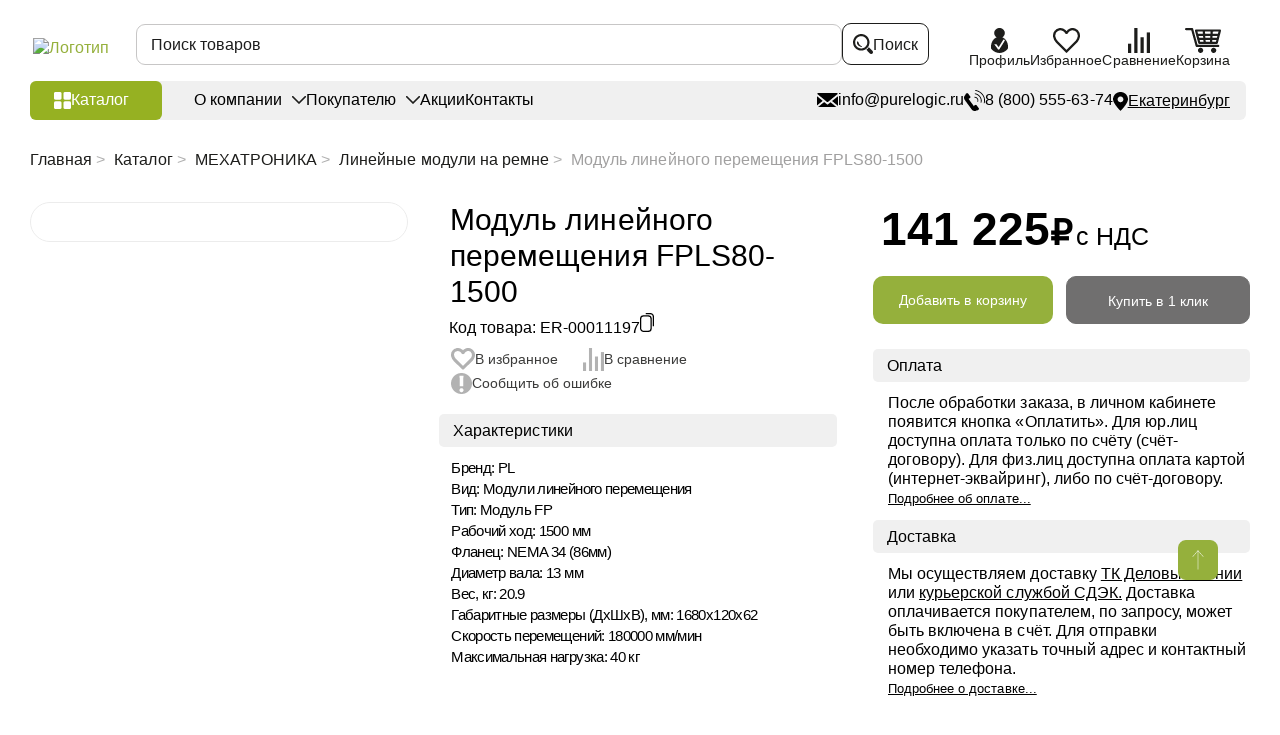

--- FILE ---
content_type: text/html; charset=UTF-8
request_url: https://ekaterinburg.purelogic.ru/catalog/modul_lineynogo_peremescheniya_fpls80-1500/
body_size: 88240
content:
<!DOCTYPE html>
<html lang="ru">
<head>
    <title>Модуль линейного перемещения FPLS80-1500 купить в Екатеринбурге | PureLogic</title>
    <meta name="cmsmagazine" content="90d3bb21e7721baf5d3909d423ae0f21"/>
    <meta charset="UTF-8">
    <meta name="viewport" content="width=device-width, initial-scale=1.0, user-scalable=no">
    <link rel="shortcut icon" href="/favicon.ico" type="image/x-icon">
                <script>var SITE_DIR = "/";</script>
    <script>var ID_REZ = "13644";</script>


<!--    <link href="--><!--/frontend/assets/styles/main.css?1" rel="preload" as="style" onload="this.rel='stylesheet'">-->
<!--    <link href="--><!--/styles/custom.css?1" rel="preload" as="style" onload="this.rel='stylesheet'">-->
<!--    <link href="--><!--/styles/slick.css?1" rel="preload" as="style" onload="this.rel='stylesheet'">-->


        
    <meta http-equiv="Content-Type" content="text/html; charset=UTF-8" />
<meta name="description" content="⏩ Купить Модуль линейного перемещения FPLS80-1500 по выгодным ценам в Екатеринбурге от компании Purelogic R&amp;amp;D ☝ В наличии и под заказ. ✈ Доставка по России и СНГ. Гарантия, техническая поддержка. ✅ Работаем с НДС, возможна On-line оплата." />
<link href="/bitrix/cache/css/s1/main/page_db577a6de08bb187e096d42c4f5f86cc/page_db577a6de08bb187e096d42c4f5f86cc_v1.css?17696895696365" type="text/css" rel="stylesheet"/>
<link href="/bitrix/cache/css/s1/main/template_5b3b464e4f40a163fbdf51159b529634/template_5b3b464e4f40a163fbdf51159b529634_v1.css?1769689566503539" type="text/css" rel="stylesheet" data-template-style="true"/>
<script>if(!window.BX)window.BX={};if(!window.BX.message)window.BX.message=function(mess){if(typeof mess==='object'){for(let i in mess) {BX.message[i]=mess[i];} return true;}};</script>
<script>(window.BX||top.BX).message({"JS_CORE_LOADING":"Загрузка...","JS_CORE_NO_DATA":"- Нет данных -","JS_CORE_WINDOW_CLOSE":"Закрыть","JS_CORE_WINDOW_EXPAND":"Развернуть","JS_CORE_WINDOW_NARROW":"Свернуть в окно","JS_CORE_WINDOW_SAVE":"Сохранить","JS_CORE_WINDOW_CANCEL":"Отменить","JS_CORE_WINDOW_CONTINUE":"Продолжить","JS_CORE_H":"ч","JS_CORE_M":"м","JS_CORE_S":"с","JSADM_AI_HIDE_EXTRA":"Скрыть лишние","JSADM_AI_ALL_NOTIF":"Показать все","JSADM_AUTH_REQ":"Требуется авторизация!","JS_CORE_WINDOW_AUTH":"Войти","JS_CORE_IMAGE_FULL":"Полный размер"});</script>

<script src="/bitrix/js/main/core/core.js?1769020937537531"></script>

<script>BX.Runtime.registerExtension({"name":"main.core","namespace":"BX","loaded":true});</script>
<script>BX.setJSList(["\/bitrix\/js\/main\/core\/core_ajax.js","\/bitrix\/js\/main\/core\/core_promise.js","\/bitrix\/js\/main\/polyfill\/promise\/js\/promise.js","\/bitrix\/js\/main\/loadext\/loadext.js","\/bitrix\/js\/main\/loadext\/extension.js","\/bitrix\/js\/main\/polyfill\/promise\/js\/promise.js","\/bitrix\/js\/main\/polyfill\/find\/js\/find.js","\/bitrix\/js\/main\/polyfill\/includes\/js\/includes.js","\/bitrix\/js\/main\/polyfill\/matches\/js\/matches.js","\/bitrix\/js\/ui\/polyfill\/closest\/js\/closest.js","\/bitrix\/js\/main\/polyfill\/fill\/main.polyfill.fill.js","\/bitrix\/js\/main\/polyfill\/find\/js\/find.js","\/bitrix\/js\/main\/polyfill\/matches\/js\/matches.js","\/bitrix\/js\/main\/polyfill\/core\/dist\/polyfill.bundle.js","\/bitrix\/js\/main\/core\/core.js","\/bitrix\/js\/main\/polyfill\/intersectionobserver\/js\/intersectionobserver.js","\/bitrix\/js\/main\/lazyload\/dist\/lazyload.bundle.js","\/bitrix\/js\/main\/polyfill\/core\/dist\/polyfill.bundle.js","\/bitrix\/js\/main\/parambag\/dist\/parambag.bundle.js"]);
</script>
<script>BX.Runtime.registerExtension({"name":"pull.protobuf","namespace":"BX","loaded":true});</script>
<script>BX.Runtime.registerExtension({"name":"rest.client","namespace":"window","loaded":true});</script>
<script>(window.BX||top.BX).message({"pull_server_enabled":"N","pull_config_timestamp":0,"shared_worker_allowed":"Y","pull_guest_mode":"N","pull_guest_user_id":0,"pull_worker_mtime":1752667509});(window.BX||top.BX).message({"PULL_OLD_REVISION":"Для продолжения корректной работы с сайтом необходимо перезагрузить страницу."});</script>
<script>BX.Runtime.registerExtension({"name":"pull.client","namespace":"BX","loaded":true});</script>
<script>BX.Runtime.registerExtension({"name":"pull","namespace":"window","loaded":true});</script>
<script>(window.BX||top.BX).message({"LANGUAGE_ID":"ru","FORMAT_DATE":"DD.MM.YYYY","FORMAT_DATETIME":"DD.MM.YYYY HH:MI:SS","COOKIE_PREFIX":"BITRIX_SM","SERVER_TZ_OFFSET":"10800","UTF_MODE":"Y","SITE_ID":"s1","SITE_DIR":"\/","USER_ID":"","SERVER_TIME":1769894267,"USER_TZ_OFFSET":0,"USER_TZ_AUTO":"Y","bitrix_sessid":"2b41b3609b1826811df1b82a426f4fc0"});</script>


<script src="/bitrix/js/pull/protobuf/protobuf.js?1743882586274055"></script>
<script src="/bitrix/js/pull/protobuf/model.js?174388258670928"></script>
<script src="/bitrix/js/rest/client/rest.client.js?174388258217414"></script>
<script src="/bitrix/js/pull/client/pull.client.js?175266751083861"></script>
<script>BX.setJSList(["\/local\/templates\/main\/components\/bitrix\/catalog.element\/element\/script.js","\/local\/templates\/main\/components\/bitrix\/catalog.section\/newgoodsslider\/script.js","\/local\/templates\/main\/js\/jquery-1.12.4.min.js","\/local\/templates\/main\/frontend\/app\/js\/copy-text.js","\/local\/templates\/main\/components\/bitrix\/menu\/menu_catalog\/script.js","\/bitrix\/components\/bitrix\/search.title\/script.js","\/local\/components\/simai\/feedback.error\/templates\/.default\/script.js"]);</script>
<script>BX.setCSSList(["\/local\/templates\/main\/components\/bitrix\/catalog\/catalog\/style.css","\/local\/templates\/main\/components\/bitrix\/breadcrumb\/bredcrumb\/style.css","\/local\/templates\/main\/components\/bitrix\/catalog.element\/element\/style.css","\/local\/templates\/main\/components\/bitrix\/catalog.section\/newgoodsslider\/style.css","\/local\/templates\/main\/components\/bitrix\/news.list\/advantages\/style.css","\/local\/templates\/main\/frontend\/assets\/styles\/main.css","\/local\/templates\/main\/styles\/iarga.css","\/local\/templates\/main\/styles\/custom.css","\/local\/templates\/main\/styles\/slick.css","\/local\/templates\/main\/components\/bitrix\/menu\/menu_catalog\/style.css","\/local\/templates\/main\/components\/bitrix\/menu\/sectmenu\/style.css","\/local\/templates\/main\/components\/bitrix\/menu\/soc_menu\/style.css","\/local\/components\/simai\/feedback.error\/templates\/.default\/style.css","\/local\/templates\/main\/styles.css","\/local\/templates\/main\/template_styles.css"]);</script>
<script>
					(function () {
						"use strict";

						var counter = function ()
						{
							var cookie = (function (name) {
								var parts = ("; " + document.cookie).split("; " + name + "=");
								if (parts.length == 2) {
									try {return JSON.parse(decodeURIComponent(parts.pop().split(";").shift()));}
									catch (e) {}
								}
							})("BITRIX_CONVERSION_CONTEXT_s1");

							if (cookie && cookie.EXPIRE >= BX.message("SERVER_TIME"))
								return;

							var request = new XMLHttpRequest();
							request.open("POST", "/bitrix/tools/conversion/ajax_counter.php", true);
							request.setRequestHeader("Content-type", "application/x-www-form-urlencoded");
							request.send(
								"SITE_ID="+encodeURIComponent("s1")+
								"&sessid="+encodeURIComponent(BX.bitrix_sessid())+
								"&HTTP_REFERER="+encodeURIComponent(document.referrer)
							);
						};

						if (window.frameRequestStart === true)
							BX.addCustomEvent("onFrameDataReceived", counter);
						else
							BX.ready(counter);
					})();
				</script>
<link rel="canonical" href="https://ekaterinburg.purelogic.ru/catalog/modul_lineynogo_peremescheniya_fpls80-1500/" />



<script  src="/bitrix/cache/js/s1/main/template_59ec53e037bf1471b00903f6e4db4ac6/template_59ec53e037bf1471b00903f6e4db4ac6_v1.js?1769689566116112"></script>
<script  src="/bitrix/cache/js/s1/main/page_e0cbe6daaf699521d3df78cffffa3934/page_e0cbe6daaf699521d3df78cffffa3934_v1.js?176968956996681"></script>


</head>
<body>

    <div id="login" class="modal">
    <div class="modal__head">
        <div class="modal__title">Войти в личный кабинет</div>
    </div>
    <div class="modal__body">
        <form class="modal__form uniform" action="/inc/ajax/auth.php">
            <p class="error"></p>
            <div class="form-row">
                <div class="form-col">
                    <label class="label">
                        <input class="input" type="text" name="login_name" value="" placeholder="E-mail" data-input-required="email">
                    </label>
                </div>
            </div>
            <div class="form-row">
                <div class="form-col">
                    <label class="label">
                        <input class="input" type="password" name="password" autocomplete="off" placeholder="Пароль">
                    </label>
                </div>
            </div>
            <div class="modal__bottom">
                <div class="modal__buttons">
                    <div class="modal__row">
                        <div class="modal__col modal__col--6">
                            <input type="submit" class="btn btn--green" value="Войти">
                        </div>
                        <div class="modal__col modal__col--6">
                            <div class="checkbox checkbox--small">
                                <label class="checkbox__label">
                                    <input class="checkbox__input" name="remember" type="checkbox">
                                    <div class="checkbox__emulator">
                                        <svg class="i-icon">
                                            <use xlink:href="#checked"></use>
                                        </svg>
                                    </div>
                                    <div class="checkbox__text">
                                        <span>Запомнить меня</span>
                                    </div>
                                </label>
                            </div>
                            <a href="#popup-reocover" data-modal-open class="modal__note">Забыли пароль?</a>
                        </div>
                    </div>
                </div>
                <div class="modal__buttons">
                    <div class="modal__label">Вы у нас впервые?</div>
                    <a href="/auth/reg/" class="btn btn--black">Зарегистрироваться</a>
                </div>
            </div>
			        </form>
    </div>
</div>
<div class="modal" id='popup-reocover'>
    <div class="modal__head">
        <div class="modal__title">Восстановить пароль</div>
    </div>
    <div class="modal__body">
      <form action="/local/templates/main/ajax/fogetPassword.php" class="modal__form pasor">
            <p class="error"></p>
            <div class="form-row">
                <div class="form-col">
                    <label class="label">
                        <input class="input" type="text" name="login_name" value="" placeholder="E-mail" >
                    </label>
                </div>
            </div>
            <div class="modal__bottom">
                <div class="modal__buttons">
                    <div class="modal__row">
                        <input type="submit" name="send" id="getpass" class="btn btn--green" value="Отправить">
                    </div>
                </div>
                <div class="modal__buttons">
                    <div class="modal__label">Я знаю пароль</div>
                    <a href="#login" data-modal-open class="btn btn--black">Войти</a>
                </div>
            </div>
      </form>
    </div>
</div>
<div class="modal" id="passw">
    <div class="modal__head">
        <div class="modal__title">Восстановить пароль</div>
    </div>
    <div class="modal__body">
      <form action="/inc/ajax/fogetPassword.php" class="uniform">
            <p class="error"></p>
            <div class="form-row">
                <div class="form-col">
                    <label class="label">
                        <input class="input" type="password" name="password" autocomplete="off" placeholder="Введите высланный пароль">
                    </label>
                </div>
            </div>
            <div class="modal__bottom">
                <div class="modal__buttons">
                    <div class="modal__row">
                        <input type="hidden" id="uid" name="uid" value="">
                        <input type="hidden" id="hash" name="hash" value="">
                        <input type="submit" name="send" id="rep" class="btn btn--green" value="Отправить">
                    </div>
                </div>
            </div>
      </form>
    </div>
</div>
<div class="flow-container ">
    <div class="sidebar" style="display:none;">
        <div class="sidebar__logo">
            <div class="logo">
                <a href="/" class="logo__link">
                    <img src="/local/templates/main/frontend/assets/images/content/logo.png.webp" alt="Логотип"
                         class="logo__img" width="325" height="57">
                </a>
            </div>
        </div>
                !
<div class="sidebar__nav" data-desktop="sidebar">
    <nav class="sidebar-nav" data-move="sidebar">
        <ul class="sidebar-nav__list">
                    <li class="sidebar-nav__item  menu-close" data-picture-hover>
                <a class="sidebar-nav__link" href="/catalog/elektronika/">
                                            <picture class="sidebar-nav-icon">
                            <img src="/upload/uf/df2/zbr7xvkfsd6zrgo1qhd84wb5iz3svf9q/Электроника_black-01 (1) (1).svg" alt="" class="sidebar-nav-icon__img" data-picture-hover="repose" width="45" height="36">
                            <img src="/upload/uf/1fa/60v5ufcdcjsi3inzp3fsk0n81y35yp4t/Электроника_white-01 (1).svg" alt="" class="sidebar-nav-icon__img" data-picture-hover="hover" width="45" height="36">
                        </picture>
                                        <span class="sidebar-nav-item__label">
                        ЭЛЕКТРОНИКА                    </span>
                </a>
                                    <div class="sidebar-nav-sub sidebar-nav-sub--big">
                        <ul class="sidebar-nav-sub__list"><li class="sidebar-nav-sub__item grouptitle"><span class="sidebar-nav-sub__title2">ДРАЙВЕРЫ И ЧАСТОТНЫЕ ПРЕОБРАЗОВАТЕЛИ</span></li><li  class="sidebar-nav-sub__item padsec"><a href="/catalog/elektronika/servodrayvery/" class="sidebar-nav-sub__link"><span class="sidebar-nav-sub-item__label">Серводрайверы</span></a> <span class="sidebar-nav-sub-item__label">(133)</span></li><li  class="sidebar-nav-sub__item padsec"><a href="/catalog/elektronika/drayvery_shagovyh_dvigateley/" class="sidebar-nav-sub__link"><span class="sidebar-nav-sub-item__label">Драйверы шаговых двигателей</span></a> <span class="sidebar-nav-sub-item__label">(134)</span></li><li  class="sidebar-nav-sub__item padsec"><a href="/catalog/elektronika/chastotnye_preobrazovateli_i_aksessuary/" class="sidebar-nav-sub__link"><span class="sidebar-nav-sub-item__label">Частотные преобразователи и аксессуары</span></a> <span class="sidebar-nav-sub-item__label">(65)</span></li><li  class="sidebar-nav-sub__item padsec"><a href="/catalog/elektronika/drayvery_beskolektornyh_bldc_dvigateley/" class="sidebar-nav-sub__link"><span class="sidebar-nav-sub-item__label">Драйверы бесколекторных (BLDC) двигателей</span></a> <span class="sidebar-nav-sub-item__label">(23)</span></li><li  class="sidebar-nav-sub__item padsec"><a href="/catalog/elektronika/drayvery_lineynyh_dvigateley/" class="sidebar-nav-sub__link"><span class="sidebar-nav-sub-item__label">Драйверы линейных двигателей</span></a> <span class="sidebar-nav-sub-item__label">(5)</span></li><li  class="sidebar-nav-sub__item padsec"><a href="/catalog/elektronika/shpindelnye_servodrayvery/" class="sidebar-nav-sub__link"><span class="sidebar-nav-sub-item__label">Шпиндельные серводрайверы</span></a> <span class="sidebar-nav-sub-item__label">(9)</span></li><li  class="sidebar-nav-sub__item padsec"><a href="/catalog/elektronika/drayvery_indukcionnyh_dvigateley/" class="sidebar-nav-sub__link"><span class="sidebar-nav-sub-item__label">Драйверы индукционных двигателей</span></a> <span class="sidebar-nav-sub-item__label">(9)</span></li><li  class="sidebar-nav-sub__item padsec"><a href="/catalog/elektronika/drayvery_kollektornyh_dvigateley/" class="sidebar-nav-sub__link"><span class="sidebar-nav-sub-item__label">Драйверы коллекторных двигателей</span></a> <span class="sidebar-nav-sub-item__label">(5)</span></li><li  class="sidebar-nav-sub__item padsec"><a href="/catalog/elektronika/drayvery_kollektornyh_servodvigateley/" class="sidebar-nav-sub__link"><span class="sidebar-nav-sub-item__label">Драйверы коллекторных серводвигателей</span></a> <span class="sidebar-nav-sub-item__label">(2)</span></li><li  class="sidebar-nav-sub__item padsec"><a href="/catalog/elektronika/prochie_drayvery_elektrodvigateley/" class="sidebar-nav-sub__link"><span class="sidebar-nav-sub-item__label">Блоки запуска и пусковые конденсаторы</span></a> <span class="sidebar-nav-sub-item__label">(3)</span></li><li class="sidebar-nav-sub__item grouptitle"><span class="sidebar-nav-sub__title2">КОНТРОЛЛЕРЫ И ПЛАТЫ УПРАВЛЕНИЯ</span></li><li  class="sidebar-nav-sub__item padsec"><a href="/catalog/elektronika/programmiruemye_kontrollery_plc_i_hmi/" class="sidebar-nav-sub__link"><span class="sidebar-nav-sub-item__label">Программируемые контроллеры PLC и HMI</span></a> <span class="sidebar-nav-sub-item__label">(69)</span></li><li  class="sidebar-nav-sub__item padsec"><a href="/catalog/elektronika/kontrollery_chpu/" class="sidebar-nav-sub__link"><span class="sidebar-nav-sub-item__label">Контроллеры ЧПУ</span></a> <span class="sidebar-nav-sub-item__label">(59)</span></li><li  class="sidebar-nav-sub__item padsec"><a href="/catalog/elektronika/platy_kommutacii/" class="sidebar-nav-sub__link"><span class="sidebar-nav-sub-item__label">Платы коммутации</span></a> <span class="sidebar-nav-sub-item__label">(10)</span></li><li  class="sidebar-nav-sub__item padsec"><a href="/catalog/elektronika/sistemy_thc_i_omicheskie_datchiki_dlya_plazmennoy_rezki/" class="sidebar-nav-sub__link"><span class="sidebar-nav-sub-item__label">Контроллеры высоты (THC)</span></a> <span class="sidebar-nav-sub-item__label">(19)</span></li><li  class="sidebar-nav-sub__item padsec"><a href="/catalog/elektronika/pulty_dlya_stankov_s_chpu/" class="sidebar-nav-sub__link"><span class="sidebar-nav-sub-item__label">Пульты для станков с ЧПУ</span></a> <span class="sidebar-nav-sub-item__label">(19)</span></li><li  class="sidebar-nav-sub__item padsec"><a href="/catalog/elektronika/kontrollery_dvizheniya/" class="sidebar-nav-sub__link"><span class="sidebar-nav-sub-item__label">Контроллеры движения</span></a> <span class="sidebar-nav-sub-item__label">(3)</span></li><li  class="sidebar-nav-sub__item padsec"><a href="/catalog/elektronika/perehodniki_i_porty_vvodavyvoda/" class="sidebar-nav-sub__link"><span class="sidebar-nav-sub-item__label">Переходники и порты ввода/вывода</span></a> <span class="sidebar-nav-sub-item__label">(26)</span></li><li  class="sidebar-nav-sub__item padsec"><a href="/catalog/elektronika/periferiynye_moduli_sistem_s_chpu/" class="sidebar-nav-sub__link"><span class="sidebar-nav-sub-item__label">Периферийные модули систем с ЧПУ</span></a> <span class="sidebar-nav-sub-item__label">(63)</span></li></ul><ul class="sidebar-nav-sub__list"><li class="sidebar-nav-sub__item grouptitle"><span class="sidebar-nav-sub__title2">ПИТАНИЕ</span></li><li  class="sidebar-nav-sub__item padsec"><a href="/catalog/elektronika/bloki_pitaniya_i_aksessuary/" class="sidebar-nav-sub__link"><span class="sidebar-nav-sub-item__label">Импульсные блоки питания</span></a> <span class="sidebar-nav-sub-item__label">(125)</span></li><li  class="sidebar-nav-sub__item padsec"><a href="/catalog/elektronika/preobrazovateli_napryazheniya/" class="sidebar-nav-sub__link"><span class="sidebar-nav-sub-item__label">Преобразователи напряжения</span></a> <span class="sidebar-nav-sub-item__label">(8)</span></li><li  class="sidebar-nav-sub__item padsec"><a href="/catalog/elektronika/transformatory_silovye/" class="sidebar-nav-sub__link"><span class="sidebar-nav-sub-item__label">Трансформаторы силовые</span></a> <span class="sidebar-nav-sub-item__label">(24)</span></li><li  class="sidebar-nav-sub__item padsec"><a href="/catalog/elektronika/elektronika_dlya_cepey_pitaniya/" class="sidebar-nav-sub__link"><span class="sidebar-nav-sub-item__label">Электроника для цепей питания</span></a> <span class="sidebar-nav-sub-item__label">(17)</span></li><li  class="sidebar-nav-sub__item padsec"><a href="/catalog/elektronika/transformatornye_bloki_pitaniya/" class="sidebar-nav-sub__link"><span class="sidebar-nav-sub-item__label">Трансформаторные блоки питания</span></a> <span class="sidebar-nav-sub-item__label">(9)</span></li><li  class="sidebar-nav-sub__item padsec"><a href="/catalog/elektronika/laboratornye_bloki_pitaniya/" class="sidebar-nav-sub__link"><span class="sidebar-nav-sub-item__label">Лабораторные блоки питания</span></a> <span class="sidebar-nav-sub-item__label">(1)</span></li><li  class="sidebar-nav-sub__item padsec"><a href="/catalog/elektronika/stabilizatory_napryazheniya/" class="sidebar-nav-sub__link"><span class="sidebar-nav-sub-item__label">Сетевые стабилизаторы напряжения</span></a> <span class="sidebar-nav-sub-item__label">(15)</span></li><li class="sidebar-nav-sub__item grouptitle"><span class="sidebar-nav-sub__title2">ГОТОВЫЕ РЕШЕНИЯ</span></li><li  class="sidebar-nav-sub__item padsec"><a href="/catalog/elektronika/bloki_i_stoyki_upravleniya_dlya_stankov_s_chpu/" class="sidebar-nav-sub__link"><span class="sidebar-nav-sub-item__label">Блоки и стойки управления для станков с ЧПУ</span></a> <span class="sidebar-nav-sub-item__label">(25)</span></li><li  class="sidebar-nav-sub__item padsec"><a href="/catalog/elektronika/nabory_elektroniki/" class="sidebar-nav-sub__link"><span class="sidebar-nav-sub-item__label">Наборы электроники</span></a> <span class="sidebar-nav-sub-item__label">(6)</span></li><li  class="sidebar-nav-sub__item padsec"><a href="/catalog/elektronika/moduli_asu_tp/" class="sidebar-nav-sub__link"><span class="sidebar-nav-sub-item__label">Модули АСУ ТП</span></a> <span class="sidebar-nav-sub-item__label">(38)</span></li><li  class="sidebar-nav-sub__item padsec"><a href="/catalog/elektronika/moduli_dlya_arduino/" class="sidebar-nav-sub__link"><span class="sidebar-nav-sub-item__label">Модули для Arduino</span></a> <span class="sidebar-nav-sub-item__label">(17)</span></li></ul>                    </div>
                            </li>
                    <li class="sidebar-nav__item  menu-close" data-picture-hover>
                <a class="sidebar-nav__link" href="/catalog/elektroprivod/">
                                            <picture class="sidebar-nav-icon">
                            <img src="/upload/uf/3fc/t22gj1mrgqkspobsil9ordyfklehxuci/Электропривод_black-01.svg" alt="" class="sidebar-nav-icon__img" data-picture-hover="repose" width="45" height="36">
                            <img src="/upload/uf/76c/w6p3s7wa5uqyxnhnllv7tvn1rwxqs596/Электропривод_white-01.svg" alt="" class="sidebar-nav-icon__img" data-picture-hover="hover" width="45" height="36">
                        </picture>
                                        <span class="sidebar-nav-item__label">
                        ЭЛЕКТРОПРИВОД                    </span>
                </a>
                                    <div class="sidebar-nav-sub sidebar-nav-sub--big">
                        <ul class="sidebar-nav-sub__list"><li class="sidebar-nav-sub__item grouptitle"><span class="sidebar-nav-sub__title2">ЭЛЕКТРОДВИГАТЕЛИ</span></li><li  class="sidebar-nav-sub__item padsec"><a href="/catalog/elektroprivod/servodvigateli/" class="sidebar-nav-sub__link"><span class="sidebar-nav-sub-item__label">Серводвигатели</span></a> <span class="sidebar-nav-sub-item__label">(269)</span></li><li  class="sidebar-nav-sub__item padsec"><a href="/catalog/elektroprivod/shagovye_dvigateli/" class="sidebar-nav-sub__link"><span class="sidebar-nav-sub-item__label">Шаговые двигатели</span></a> <span class="sidebar-nav-sub-item__label">(308)</span></li><li  class="sidebar-nav-sub__item padsec"><a href="/catalog/elektroprivod/shagovye_servodvigateli_shd_s_enkoderom/" class="sidebar-nav-sub__link"><span class="sidebar-nav-sub-item__label">Шаговые серводвигатели (ШД с энкодером)</span></a> <span class="sidebar-nav-sub-item__label">(106)</span></li><li  class="sidebar-nav-sub__item padsec"><a href="/catalog/elektroprivod/lineynye_elektrodvigateli/" class="sidebar-nav-sub__link"><span class="sidebar-nav-sub-item__label">Линейные электродвигатели</span></a> <span class="sidebar-nav-sub-item__label">(125)</span></li><li  class="sidebar-nav-sub__item padsec"><a href="/catalog/elektroprivod/beskollektornye_elektrodvigateli_bldc/" class="sidebar-nav-sub__link"><span class="sidebar-nav-sub-item__label">Бесколлекторные (BLDC) электродвигатели</span></a> <span class="sidebar-nav-sub-item__label">(35)</span></li><li  class="sidebar-nav-sub__item padsec"><a href="/catalog/elektroprivod/kollektornye_dc_elektrodvigateli/" class="sidebar-nav-sub__link"><span class="sidebar-nav-sub-item__label">Коллекторные (DC) электродвигатели</span></a> <span class="sidebar-nav-sub-item__label">(12)</span></li><li  class="sidebar-nav-sub__item padsec"><a href="/catalog/elektroprivod/asinhronnye_elektrodvigateli_air/" class="sidebar-nav-sub__link"><span class="sidebar-nav-sub-item__label">Асинхронные электродвигатели АИР</span></a> <span class="sidebar-nav-sub-item__label">(64)</span></li><li  class="sidebar-nav-sub__item padsec"><a href="/catalog/elektroprivod/indukcionnye_elektrodvigateli/" class="sidebar-nav-sub__link"><span class="sidebar-nav-sub-item__label">Индукционные электродвигатели</span></a> <span class="sidebar-nav-sub-item__label">(37)</span></li><li class="sidebar-nav-sub__item grouptitle"><span class="sidebar-nav-sub__title2">АКСЕССУАРЫ ДЛЯ ЭЛЕКТРОДВИГАТЕЛЕЙ</span></li><li  class="sidebar-nav-sub__item padsec"><a href="/catalog/elektroprivod/kronshteyny_i_krepezhnye_plastiny/" class="sidebar-nav-sub__link"><span class="sidebar-nav-sub-item__label">Кронштейны и крепежные пластины</span></a> <span class="sidebar-nav-sub-item__label">(39)</span></li><li  class="sidebar-nav-sub__item padsec"><a href="/catalog/elektroprivod/tormozy_elektricheskie/" class="sidebar-nav-sub__link"><span class="sidebar-nav-sub-item__label">Тормозы электрические</span></a> <span class="sidebar-nav-sub-item__label">(6)</span></li><li  class="sidebar-nav-sub__item padsec"><a href="/catalog/elektroprivod/rukoyatki/" class="sidebar-nav-sub__link"><span class="sidebar-nav-sub-item__label">Рукоятки</span></a> <span class="sidebar-nav-sub-item__label">(4)</span></li></ul><ul class="sidebar-nav-sub__list"><li class="sidebar-nav-sub__item grouptitle"><span class="sidebar-nav-sub__title2">РЕДУКТОРЫ И МОТОР-РЕДУКТОРЫ</span></li><li  class="sidebar-nav-sub__item padsec"><a href="/catalog/elektroprivod/reduktory/" class="sidebar-nav-sub__link"><span class="sidebar-nav-sub-item__label">Редукторы</span></a> <span class="sidebar-nav-sub-item__label">(187)</span></li><li  class="sidebar-nav-sub__item padsec"><a href="/catalog/elektroprivod/shagovye_motor-reduktory/" class="sidebar-nav-sub__link"><span class="sidebar-nav-sub-item__label">Шаговые мотор-редукторы</span></a> <span class="sidebar-nav-sub-item__label">(75)</span></li><li  class="sidebar-nav-sub__item padsec"><a href="/catalog/elektroprivod/beskollektornye_bldc_motor-reduktory/" class="sidebar-nav-sub__link"><span class="sidebar-nav-sub-item__label">Бесколлекторные (BLDC) мотор-редукторы</span></a> <span class="sidebar-nav-sub-item__label">(54)</span></li><li  class="sidebar-nav-sub__item padsec"><a href="/catalog/elektroprivod/chervyachnye_reduktory_i_motor-reduktory/" class="sidebar-nav-sub__link"><span class="sidebar-nav-sub-item__label">Червячные мотор-редукторы</span></a> <span class="sidebar-nav-sub-item__label">(39)</span></li><li  class="sidebar-nav-sub__item padsec"><a href="/catalog/elektroprivod/kollektornye_dc_elektrodvigateli_i_motor-reduktory/" class="sidebar-nav-sub__link"><span class="sidebar-nav-sub-item__label">Коллекторные (DC) мотор-редукторы</span></a> <span class="sidebar-nav-sub-item__label">(20)</span></li><li class="sidebar-nav-sub__item grouptitle"><span class="sidebar-nav-sub__title2">ГОТОВЫЕ РЕШЕНИЯ</span></li><li  class="sidebar-nav-sub__item padsec"><a href="/catalog/elektroprivod/nabory_elektroprivoda/" class="sidebar-nav-sub__link"><span class="sidebar-nav-sub-item__label">Наборы электропривода</span></a> <span class="sidebar-nav-sub-item__label">(46)</span></li><li  class="sidebar-nav-sub__item padsec"><a href="/catalog/elektroprivod/privody_v_sbore/" class="sidebar-nav-sub__link"><span class="sidebar-nav-sub-item__label">Приводы в сборе</span></a> <span class="sidebar-nav-sub-item__label">(24)</span></li></ul>                    </div>
                            </li>
                    <li class="sidebar-nav__item  menu-close" data-picture-hover>
                <a class="sidebar-nav__link" href="/catalog/napravlyayuschie/">
                                            <picture class="sidebar-nav-icon">
                            <img src="/upload/uf/4af/95gahj1fgdh1algr1j04zr4qhbxp6xkt/Направляющие_black-01.svg" alt="" class="sidebar-nav-icon__img" data-picture-hover="repose" width="45" height="36">
                            <img src="/upload/uf/890/sp16xtllmraprhgcqiygf4eq7cec3ow8/Направляющие_white-01.svg" alt="" class="sidebar-nav-icon__img" data-picture-hover="hover" width="45" height="36">
                        </picture>
                                        <span class="sidebar-nav-item__label">
                        НАПРАВЛЯЮЩИЕ                    </span>
                </a>
                                    <div class="sidebar-nav-sub sidebar-nav-sub--big">
                        <ul class="sidebar-nav-sub__list"><li class="sidebar-nav-sub__item grouptitle"><span class="sidebar-nav-sub__title2">ПРОФИЛЬНЫЕ</span></li><li  class="sidebar-nav-sub__item padsec"><a href="/catalog/napravlyayuschie/profilnye_napravlyayuschie/" class="sidebar-nav-sub__link"><span class="sidebar-nav-sub-item__label">Профильные рельсовые направляющие</span></a> <span class="sidebar-nav-sub-item__label">(61)</span></li><li  class="sidebar-nav-sub__item padsec"><a href="/catalog/napravlyayuschie/karetki_dlya_profilnyh_napravlyayuschih/" class="sidebar-nav-sub__link"><span class="sidebar-nav-sub-item__label">Каретки для профильных рельсовых направляющих</span></a> <span class="sidebar-nav-sub-item__label">(134)</span></li><li  class="sidebar-nav-sub__item padsec"><a href="/catalog/napravlyayuschie/bloki_smazki_i_pylezaschity_zaglushki/" class="sidebar-nav-sub__link"><span class="sidebar-nav-sub-item__label">Блоки смазки и пылезащиты</span></a> <span class="sidebar-nav-sub-item__label">(81)</span></li><li  class="sidebar-nav-sub__item padsec"><a href="/catalog/napravlyayuschie/gofrozaschita_dlya_relsovyh_napravlyayuschih/" class="sidebar-nav-sub__link"><span class="sidebar-nav-sub-item__label">Гофрозащита для рельсовых направляющих</span></a> <span class="sidebar-nav-sub-item__label">(45)</span></li><li  class="sidebar-nav-sub__item padsec"><a href="/catalog/napravlyayuschie/ogranichiteli_i_pnevmaticheskie_zazhimy/" class="sidebar-nav-sub__link"><span class="sidebar-nav-sub-item__label">Ограничители, зажимы, упоры и заглушки</span></a> <span class="sidebar-nav-sub-item__label">(67)</span></li><li  class="sidebar-nav-sub__item padsec"><a href="/catalog/napravlyayuschie/nabory_peremescheniy_na_profilnyh_napravlyayuschih/" class="sidebar-nav-sub__link"><span class="sidebar-nav-sub-item__label">Наборы перемещений на профильных направляющих</span></a> <span class="sidebar-nav-sub-item__label">(18)</span></li><li  class="sidebar-nav-sub__item padsec"><a href="/catalog/napravlyayuschie/dugovye_relsovye_napravlyayuschie_i_karetki/" class="sidebar-nav-sub__link"><span class="sidebar-nav-sub-item__label">Дуговые рельсовые направляющие и каретки</span></a> <span class="sidebar-nav-sub-item__label">(26)</span></li><li class="sidebar-nav-sub__item grouptitle"><span class="sidebar-nav-sub__title2">ЦИЛИНДРИЧЕСКИЕ</span></li><li  class="sidebar-nav-sub__item padsec"><a href="/catalog/napravlyayuschie/cilindricheskie_relsy/" class="sidebar-nav-sub__link"><span class="sidebar-nav-sub-item__label">Цилиндрические направляющие</span></a> <span class="sidebar-nav-sub-item__label">(64)</span></li><li  class="sidebar-nav-sub__item padsec"><a href="/catalog/napravlyayuschie/opornye_moduli_i_lineynye_podshipniki/" class="sidebar-nav-sub__link"><span class="sidebar-nav-sub-item__label">Линейные подшипники и модули для цилиндрических направляющих</span></a> <span class="sidebar-nav-sub-item__label">(144)</span></li><li  class="sidebar-nav-sub__item padsec"><a href="/catalog/napravlyayuschie/vtulki_i_moduli_skolzheniya_dlya_cilindricheskih_napravlyayuschih/" class="sidebar-nav-sub__link"><span class="sidebar-nav-sub-item__label">Втулки и модули скольжения для цилиндрических направляющих</span></a> <span class="sidebar-nav-sub-item__label">(44)</span></li><li  class="sidebar-nav-sub__item padsec"><a href="/catalog/napravlyayuschie/derzhateli_polirovannyh_valov/" class="sidebar-nav-sub__link"><span class="sidebar-nav-sub-item__label">Держатели полированных валов и ограничители</span></a> <span class="sidebar-nav-sub-item__label">(62)</span></li><li  class="sidebar-nav-sub__item padsec"><a href="/catalog/napravlyayuschie/nabory_peremescheniy_na_cilindricheskih_napravlyayuschih/" class="sidebar-nav-sub__link"><span class="sidebar-nav-sub-item__label">Наборы перемещений на цилиндрических направляющих</span></a> <span class="sidebar-nav-sub-item__label">(18)</span></li><li class="sidebar-nav-sub__item grouptitle"><span class="sidebar-nav-sub__title2">ПРОЧЕЕ</span></li><li  class="sidebar-nav-sub__item padsec"><a href="/catalog/napravlyayuschie/promyshlennye_relsy_i_aksessuary/" class="sidebar-nav-sub__link"><span class="sidebar-nav-sub-item__label">Промышленные рельсы и аксессуары</span></a> <span class="sidebar-nav-sub-item__label">(12)</span></li><li  class="sidebar-nav-sub__item padsec"><a href="/catalog/napravlyayuschie/shlicevye_napravlyayuschie_vtulki_opory/" class="sidebar-nav-sub__link"><span class="sidebar-nav-sub-item__label">Шлицевые направляющие, втулки, опоры</span></a> <span class="sidebar-nav-sub-item__label">(44)</span></li><li  class="sidebar-nav-sub__item padsec"><a href="/catalog/napravlyayuschie/roliki_opornye_i_transportnye/" class="sidebar-nav-sub__link"><span class="sidebar-nav-sub-item__label">Ролики опорные и транспортные</span></a> <span class="sidebar-nav-sub-item__label">(70)</span></li><li  class="sidebar-nav-sub__item padsec"><a href="/catalog/napravlyayuschie/aksessuary_dlya_napravlyayuschih/" class="sidebar-nav-sub__link"><span class="sidebar-nav-sub-item__label">Аксессуары для направляющих</span></a> <span class="sidebar-nav-sub-item__label">(31)</span></li><li class="sidebar-nav-sub__item grouptitle"><span class="sidebar-nav-sub__title2">СИСТЕМЫ СМАЗКИ</span></li><li  class="sidebar-nav-sub__item padsec"><a href="/catalog/napravlyayuschie/ustroystva_podachi_smazki/" class="sidebar-nav-sub__link"><span class="sidebar-nav-sub-item__label">Устройства подачи смазки</span></a> <span class="sidebar-nav-sub-item__label">(16)</span></li><li  class="sidebar-nav-sub__item padsec"><a href="/catalog/napravlyayuschie/komplektuyuschie_dlya_sistem_smazki/" class="sidebar-nav-sub__link"><span class="sidebar-nav-sub-item__label">Комплектующие для систем смазки</span></a> <span class="sidebar-nav-sub-item__label">(136)</span></li></ul>                    </div>
                            </li>
                    <li class="sidebar-nav__item  menu-close" data-picture-hover>
                <a class="sidebar-nav__link" href="/catalog/peredachi/">
                                            <picture class="sidebar-nav-icon">
                            <img src="/upload/uf/d47/q6h3igwko8dx0cf41u3ghgvhcxdoysaw/Передачи2V_black-01.svg" alt="" class="sidebar-nav-icon__img" data-picture-hover="repose" width="45" height="36">
                            <img src="/upload/uf/5cb/sjr4yxhzz1rw20jdzio4e3j8jq83wveu/Передачи2V_white-01.svg" alt="" class="sidebar-nav-icon__img" data-picture-hover="hover" width="45" height="36">
                        </picture>
                                        <span class="sidebar-nav-item__label">
                        ПЕРЕДАЧИ                    </span>
                </a>
                                    <div class="sidebar-nav-sub sidebar-nav-sub--big">
                        <ul class="sidebar-nav-sub__list"><li class="sidebar-nav-sub__item grouptitle"><span class="sidebar-nav-sub__title2">ВИНТОВЫЕ</span></li><li  class="sidebar-nav-sub__item padsec"><a href="/catalog/peredachi/vinty_shvp/" class="sidebar-nav-sub__link"><span class="sidebar-nav-sub-item__label">Винты ШВП</span></a> <span class="sidebar-nav-sub-item__label">(55)</span></li><li  class="sidebar-nav-sub__item padsec"><a href="/catalog/peredachi/gayki_dlya_vintov_shvp/" class="sidebar-nav-sub__link"><span class="sidebar-nav-sub-item__label">Гайки для винтов ШВП</span></a> <span class="sidebar-nav-sub-item__label">(92)</span></li><li  class="sidebar-nav-sub__item padsec"><a href="/catalog/peredachi/opory_hodovogo_vinta/" class="sidebar-nav-sub__link"><span class="sidebar-nav-sub-item__label">Опоры ходового винта</span></a> <span class="sidebar-nav-sub-item__label">(135)</span></li><li  class="sidebar-nav-sub__item padsec"><a href="/catalog/peredachi/moduli_krepleniya_i_derzhateli_gaek_shvp/" class="sidebar-nav-sub__link"><span class="sidebar-nav-sub-item__label">Модули крепления и держатели гаек ШВП</span></a> <span class="sidebar-nav-sub-item__label">(30)</span></li><li  class="sidebar-nav-sub__item padsec"><a href="/catalog/peredachi/gofrozaschita_dlya_vintov_shvp/" class="sidebar-nav-sub__link"><span class="sidebar-nav-sub-item__label">Гофрозащита для винтов ШВП</span></a> <span class="sidebar-nav-sub-item__label">(58)</span></li><li  class="sidebar-nav-sub__item padsec"><a href="/catalog/peredachi/shvp_gotovye_obrabotannye/" class="sidebar-nav-sub__link"><span class="sidebar-nav-sub-item__label">ШВП готовые обработанные</span></a> <span class="sidebar-nav-sub-item__label">(33)</span></li><li  class="sidebar-nav-sub__item padsec"><a href="/catalog/peredachi/trapeceidalnye_vinty/" class="sidebar-nav-sub__link"><span class="sidebar-nav-sub-item__label">Трапецеидальные винты</span></a> <span class="sidebar-nav-sub-item__label">(8)</span></li><li  class="sidebar-nav-sub__item padsec"><a href="/catalog/peredachi/gayki_dlya_trapeceidalnyh_vintov/" class="sidebar-nav-sub__link"><span class="sidebar-nav-sub-item__label">Гайки для трапецеидальных винтов</span></a> <span class="sidebar-nav-sub-item__label">(54)</span></li><li  class="sidebar-nav-sub__item padsec"><a href="/catalog/peredachi/aksessuary_i_remkomplekty_dlya_gaek_shvp/" class="sidebar-nav-sub__link"><span class="sidebar-nav-sub-item__label">Ремкомплекты для гаек ШВП</span></a> <span class="sidebar-nav-sub-item__label">(96)</span></li><li class="sidebar-nav-sub__item grouptitle"><span class="sidebar-nav-sub__title2">РЕМЕННЫЕ</span></li><li  class="sidebar-nav-sub__item padsec"><a href="/catalog/peredachi/zubchatye_remni_i_aksessuary/" class="sidebar-nav-sub__link"><span class="sidebar-nav-sub-item__label">Зубчатые ремни и аксессуары</span></a> <span class="sidebar-nav-sub-item__label">(92)</span></li><li  class="sidebar-nav-sub__item padsec"><a href="/catalog/peredachi/shkivy_dlya_remney/" class="sidebar-nav-sub__link"><span class="sidebar-nav-sub-item__label">Шкивы для зубчатых ремней</span></a> <span class="sidebar-nav-sub-item__label">(88)</span></li><li  class="sidebar-nav-sub__item padsec"><a href="/catalog/peredachi/klinovye_remni/" class="sidebar-nav-sub__link"><span class="sidebar-nav-sub-item__label">Клиновые ремни</span></a> <span class="sidebar-nav-sub-item__label">(85)</span></li><li  class="sidebar-nav-sub__item padsec"><a href="/catalog/peredachi/shkivy_dlya_klinovyh_remney/" class="sidebar-nav-sub__link"><span class="sidebar-nav-sub-item__label">Шкивы для клиновых ремней</span></a> <span class="sidebar-nav-sub-item__label">(7)</span></li></ul><ul class="sidebar-nav-sub__list"><li class="sidebar-nav-sub__item grouptitle"><span class="sidebar-nav-sub__title2">ЗУБЧАТЫЕ</span></li><li  class="sidebar-nav-sub__item padsec"><a href="/catalog/peredachi/reyki_zubchatye/" class="sidebar-nav-sub__link"><span class="sidebar-nav-sub-item__label">Рейки зубчатые</span></a> <span class="sidebar-nav-sub-item__label">(37)</span></li><li  class="sidebar-nav-sub__item padsec"><a href="/catalog/peredachi/shesterni_dlya_zubchatyh_reek/" class="sidebar-nav-sub__link"><span class="sidebar-nav-sub-item__label">Шестерни для зубчатых реек</span></a> <span class="sidebar-nav-sub-item__label">(123)</span></li><li  class="sidebar-nav-sub__item padsec"><a href="/catalog/peredachi/konicheskie_shesterni/" class="sidebar-nav-sub__link"><span class="sidebar-nav-sub-item__label">Конические шестерни</span></a> <span class="sidebar-nav-sub-item__label">(19)</span></li><li  class="sidebar-nav-sub__item padsec"><a href="/catalog/peredachi/chervyachnye_peredachi_zubchato-vintovye/" class="sidebar-nav-sub__link"><span class="sidebar-nav-sub-item__label">Червячные передачи (зубчато-винтовые)</span></a> <span class="sidebar-nav-sub-item__label">(15)</span></li><li class="sidebar-nav-sub__item grouptitle"><span class="sidebar-nav-sub__title2">ПРОЧЕЕ</span></li><li  class="sidebar-nav-sub__item padsec"><a href="/catalog/peredachi/kardannye_peredachi/" class="sidebar-nav-sub__link"><span class="sidebar-nav-sub-item__label">Карданные передачи</span></a> <span class="sidebar-nav-sub-item__label">(7)</span></li><li  class="sidebar-nav-sub__item padsec"><a href="/catalog/peredachi/cepnye_peredachi/" class="sidebar-nav-sub__link"><span class="sidebar-nav-sub-item__label">Цепные передачи</span></a> <span class="sidebar-nav-sub-item__label">(272)</span></li></ul>                    </div>
                            </li>
                    <li class="sidebar-nav__item  menu-close" data-picture-hover>
                <a class="sidebar-nav__link" href="/catalog/mehanika/">
                                            <picture class="sidebar-nav-icon">
                            <img src="/upload/uf/34d/ktpyteaemammrf79en4xwezge32onnlp/МеханикаV1_black-01.svg" alt="" class="sidebar-nav-icon__img" data-picture-hover="repose" width="45" height="36">
                            <img src="/upload/uf/b83/jrtcgvtucc2jdd8q8msx228vde94s8f1/МеханикаV1_white-01.svg" alt="" class="sidebar-nav-icon__img" data-picture-hover="hover" width="45" height="36">
                        </picture>
                                        <span class="sidebar-nav-item__label">
                        МЕХАНИКА                    </span>
                </a>
                                    <div class="sidebar-nav-sub sidebar-nav-sub--big">
                        <ul class="sidebar-nav-sub__list"><li class="sidebar-nav-sub__item grouptitle"><span class="sidebar-nav-sub__title2">АЛЮМИНИЕВЫЙ ПРОФИЛЬ И ЗАГОТОВКИ</span></li><li  class="sidebar-nav-sub__item padsec"><a href="/catalog/mehanika/alyuminievyy_profil_konstrukcionnyy/" class="sidebar-nav-sub__link"><span class="sidebar-nav-sub-item__label">Алюминиевый профиль конструкционный</span></a> <span class="sidebar-nav-sub-item__label">(46)</span></li><li  class="sidebar-nav-sub__item padsec"><a href="/catalog/mehanika/komplektuyuschie_dlya_alyuminievogo_profilya/" class="sidebar-nav-sub__link"><span class="sidebar-nav-sub-item__label">Комплектующие для алюминиевого профиля</span></a> <span class="sidebar-nav-sub-item__label">(219)</span></li><li  class="sidebar-nav-sub__item padsec"><a href="/catalog/mehanika/alyuminievye_zagotovki/" class="sidebar-nav-sub__link"><span class="sidebar-nav-sub-item__label">Алюминиевые заготовки</span></a> <span class="sidebar-nav-sub-item__label">(33)</span></li><li class="sidebar-nav-sub__item grouptitle"><span class="sidebar-nav-sub__title2">СТАНОЧНАЯ ФУРНИТУРА</span></li><li  class="sidebar-nav-sub__item padsec"><a href="/catalog/mehanika/kabel-kanaly/" class="sidebar-nav-sub__link"><span class="sidebar-nav-sub-item__label">Кабель-каналы</span></a> <span class="sidebar-nav-sub-item__label">(305)</span></li><li  class="sidebar-nav-sub__item padsec"><a href="/catalog/mehanika/gofrozaschita/" class="sidebar-nav-sub__link"><span class="sidebar-nav-sub-item__label">Гофрозащита</span></a> <span class="sidebar-nav-sub-item__label">(68)</span></li><li  class="sidebar-nav-sub__item padsec"><a href="/catalog/mehanika/furnitura/" class="sidebar-nav-sub__link"><span class="sidebar-nav-sub-item__label">Фурнитура</span></a> <span class="sidebar-nav-sub-item__label">(88)</span></li><li  class="sidebar-nav-sub__item padsec"><a href="/catalog/mehanika/vibroopory/" class="sidebar-nav-sub__link"><span class="sidebar-nav-sub-item__label">Виброопоры</span></a> <span class="sidebar-nav-sub-item__label">(33)</span></li><li  class="sidebar-nav-sub__item padsec"><a href="/catalog/mehanika/sharikovye_opory/" class="sidebar-nav-sub__link"><span class="sidebar-nav-sub-item__label">Шариковые опоры</span></a> <span class="sidebar-nav-sub-item__label">(34)</span></li><li  class="sidebar-nav-sub__item padsec"><a href="/catalog/mehanika/konveyernaya_lenta/" class="sidebar-nav-sub__link"><span class="sidebar-nav-sub-item__label">Конвейерная лента</span></a> <span class="sidebar-nav-sub-item__label">(19)</span></li><li class="sidebar-nav-sub__item grouptitle"><span class="sidebar-nav-sub__title2">ПОДШИПНИКИ</span></li><li  class="sidebar-nav-sub__item padsec"><a href="/catalog/mehanika/podshipniki_kacheniya_sfericheskie_sharovye/" class="sidebar-nav-sub__link"><span class="sidebar-nav-sub-item__label">Подшипники</span></a> <span class="sidebar-nav-sub-item__label">(98)</span></li><li  class="sidebar-nav-sub__item padsec"><a href="/catalog/mehanika/upornye_podshipniki/" class="sidebar-nav-sub__link"><span class="sidebar-nav-sub-item__label">Упорные подшипники</span></a> <span class="sidebar-nav-sub-item__label">(12)</span></li><li  class="sidebar-nav-sub__item padsec"><a href="/catalog/mehanika/igolchatye_podshipniki/" class="sidebar-nav-sub__link"><span class="sidebar-nav-sub-item__label">Игольчатые подшипники</span></a> <span class="sidebar-nav-sub-item__label">(11)</span></li><li  class="sidebar-nav-sub__item padsec"><a href="/catalog/mehanika/podshipnikovye_uzly/" class="sidebar-nav-sub__link"><span class="sidebar-nav-sub-item__label">Подшипниковые узлы</span></a> <span class="sidebar-nav-sub-item__label">(24)</span></li><li  class="sidebar-nav-sub__item padsec"><a href="/catalog/mehanika/oporno-povorotnye_podshipniki/" class="sidebar-nav-sub__link"><span class="sidebar-nav-sub-item__label">Опорно-поворотные подшипники и ОПУ</span></a> <span class="sidebar-nav-sub-item__label">(55)</span></li><li  class="sidebar-nav-sub__item padsec"><a href="/catalog/mehanika/sharovye_nakonechniki/" class="sidebar-nav-sub__link"><span class="sidebar-nav-sub-item__label">Шаровые наконечники</span></a> <span class="sidebar-nav-sub-item__label">(32)</span></li><li  class="sidebar-nav-sub__item padsec"><a href="/catalog/mehanika/sfericheskie_podshipniki/" class="sidebar-nav-sub__link"><span class="sidebar-nav-sub-item__label">Сферические подшипники</span></a> <span class="sidebar-nav-sub-item__label">(15)</span></li></ul><ul class="sidebar-nav-sub__list"><li class="sidebar-nav-sub__item grouptitle"><span class="sidebar-nav-sub__title2">МУФТЫ И ВТУЛКИ</span></li><li  class="sidebar-nav-sub__item padsec"><a href="/catalog/mehanika/mufty/" class="sidebar-nav-sub__link"><span class="sidebar-nav-sub-item__label">Соединительные муфты</span></a> <span class="sidebar-nav-sub-item__label">(174)</span></li><li  class="sidebar-nav-sub__item padsec"><a href="/catalog/mehanika/zapornye_mufty/" class="sidebar-nav-sub__link"><span class="sidebar-nav-sub-item__label">Запорные муфты</span></a> <span class="sidebar-nav-sub-item__label">(16)</span></li><li  class="sidebar-nav-sub__item padsec"><a href="/catalog/mehanika/obgonnye_mufty/" class="sidebar-nav-sub__link"><span class="sidebar-nav-sub-item__label">Обгонные муфты</span></a> <span class="sidebar-nav-sub-item__label">(11)</span></li><li  class="sidebar-nav-sub__item padsec"><a href="/catalog/mehanika/vtulki_taperbush/" class="sidebar-nav-sub__link"><span class="sidebar-nav-sub-item__label">Втулки тапербуш</span></a> <span class="sidebar-nav-sub-item__label">(23)</span></li><li  class="sidebar-nav-sub__item padsec"><a href="/catalog/mehanika/perehodnye_vtulki/" class="sidebar-nav-sub__link"><span class="sidebar-nav-sub-item__label">Переходные втулки</span></a> <span class="sidebar-nav-sub-item__label">(36)</span></li><li  class="sidebar-nav-sub__item padsec"><a href="/catalog/mehanika/raspornye_kolca/" class="sidebar-nav-sub__link"><span class="sidebar-nav-sub-item__label">Распорные кольца</span></a> <span class="sidebar-nav-sub-item__label">(10)</span></li><li class="sidebar-nav-sub__item grouptitle"><span class="sidebar-nav-sub__title2">МЕТИЗЫ</span></li><li  class="sidebar-nav-sub__item padsec"><a href="/catalog/mehanika/vinty_gayki_i_shayby/" class="sidebar-nav-sub__link"><span class="sidebar-nav-sub-item__label">Винты, гайки и шайбы</span></a> <span class="sidebar-nav-sub-item__label">(52)</span></li><li  class="sidebar-nav-sub__item padsec"><a href="/catalog/mehanika/stopornye_gayki_i_shayby/" class="sidebar-nav-sub__link"><span class="sidebar-nav-sub-item__label">Стопорные гайки и шайбы</span></a> <span class="sidebar-nav-sub-item__label">(51)</span></li><li  class="sidebar-nav-sub__item padsec"><a href="/catalog/mehanika/stopornye_kolca/" class="sidebar-nav-sub__link"><span class="sidebar-nav-sub-item__label">Стопорные кольца</span></a> <span class="sidebar-nav-sub-item__label">(24)</span></li><li  class="sidebar-nav-sub__item padsec"><a href="/catalog/mehanika/shponki/" class="sidebar-nav-sub__link"><span class="sidebar-nav-sub-item__label">Шпонки</span></a> <span class="sidebar-nav-sub-item__label">(18)</span></li><li  class="sidebar-nav-sub__item padsec"><a href="/catalog/mehanika/shtifty/" class="sidebar-nav-sub__link"><span class="sidebar-nav-sub-item__label">Штифты</span></a> <span class="sidebar-nav-sub-item__label">(39)</span></li></ul>                    </div>
                            </li>
                    <li class="sidebar-nav__item  menu-close" data-picture-hover>
                <a class="sidebar-nav__link" href="/catalog/termicheskaya_rezka/">
                                            <picture class="sidebar-nav-icon">
                            <img src="/upload/uf/d2c/3jt7oos3034872td3k0t35wb25erbi79/Термическая резка_black-01.svg" alt="" class="sidebar-nav-icon__img" data-picture-hover="repose" width="45" height="36">
                            <img src="/upload/uf/6b6/zp17pzxn37xoz69w3qv6pv36pxdmbonf/Термическая резка_white-01.svg" alt="" class="sidebar-nav-icon__img" data-picture-hover="hover" width="45" height="36">
                        </picture>
                                        <span class="sidebar-nav-item__label">
                        ТЕРМИЧЕСКАЯ ОБРАБОТКА                    </span>
                </a>
                                    <div class="sidebar-nav-sub sidebar-nav-sub--big">
                        <ul class="sidebar-nav-sub__list"><li class="sidebar-nav-sub__item grouptitle"><span class="sidebar-nav-sub__title2">ПЛАЗМЕННАЯ РЕЗКА</span></li><li  class="sidebar-nav-sub__item padsec"><a href="/catalog/termicheskaya_rezka/istochniki_plazmennoy_rezki/" class="sidebar-nav-sub__link"><span class="sidebar-nav-sub-item__label">Источники плазменной резки</span></a> <span class="sidebar-nav-sub-item__label">(8)</span></li><li  class="sidebar-nav-sub__item padsec"><a href="/catalog/termicheskaya_rezka/komplektuyushchie-dlya-plazmennoy-rezki/" class="sidebar-nav-sub__link"><span class="sidebar-nav-sub-item__label">Комплектующие для плазменной резки</span></a> <span class="sidebar-nav-sub-item__label">(47)</span></li><li  class="sidebar-nav-sub__item padsec"><a href="/catalog/termicheskaya_rezka/rashodnye_detali_dlya_apparatov_plazmennoy_rezki/" class="sidebar-nav-sub__link"><span class="sidebar-nav-sub-item__label">Расходные детали для аппаратов плазменной резки</span></a> <span class="sidebar-nav-sub-item__label">(100)</span></li><li  class="sidebar-nav-sub__item padsec"><a href="/catalog/termicheskaya_rezka/elektronika_dlya_plazmennoy_rezki/" class="sidebar-nav-sub__link"><span class="sidebar-nav-sub-item__label">Электроника для плазменной резки</span></a> <span class="sidebar-nav-sub-item__label">(38)</span></li><li class="sidebar-nav-sub__item grouptitle"><span class="sidebar-nav-sub__title2">ГАЗОВАЯ РЕЗКА</span></li><li  class="sidebar-nav-sub__item padsec"><a href="/catalog/termicheskaya_rezka/gazovye_rezaki_derzhateli_sistemy_avtopodzhiga/" class="sidebar-nav-sub__link"><span class="sidebar-nav-sub-item__label">Газовые резаки, держатели, системы автоподжига</span></a> <span class="sidebar-nav-sub-item__label">(12)</span></li><li  class="sidebar-nav-sub__item padsec"><a href="/catalog/termicheskaya_rezka/gazovye_rukava_i_armatura/" class="sidebar-nav-sub__link"><span class="sidebar-nav-sub-item__label">Газовые рукава и арматура</span></a> <span class="sidebar-nav-sub-item__label">(13)</span></li><li  class="sidebar-nav-sub__item padsec"><a href="/catalog/termicheskaya_rezka/rashodnye_detali_dlya_gazovoy_rezki/" class="sidebar-nav-sub__link"><span class="sidebar-nav-sub-item__label">Расходные детали для газовой резки</span></a> <span class="sidebar-nav-sub-item__label">(24)</span></li><li class="sidebar-nav-sub__item grouptitle"><span class="sidebar-nav-sub__title2">ЛАЗЕРНАЯ ОБРАБОТКА - ВОЛОКОННАЯ</span></li><li  class="sidebar-nav-sub__item padsec"><a href="/catalog/termicheskaya_rezka/lazernye_istochniki_volokonnyetvrdotelnye/" class="sidebar-nav-sub__link"><span class="sidebar-nav-sub-item__label">Лазерные источники (волоконные/твёрдотельные)</span></a> <span class="sidebar-nav-sub-item__label">(11)</span></li><li  class="sidebar-nav-sub__item padsec"><a href="/catalog/termicheskaya_rezka/lazernye_golovki/" class="sidebar-nav-sub__link"><span class="sidebar-nav-sub-item__label">Лазерные головки</span></a> <span class="sidebar-nav-sub-item__label">(22)</span></li><li  class="sidebar-nav-sub__item padsec"><a href="/catalog/termicheskaya_rezka/lazernye_moduli/" class="sidebar-nav-sub__link"><span class="sidebar-nav-sub-item__label">Лазерные модули</span></a> <span class="sidebar-nav-sub-item__label">(7)</span></li><li  class="sidebar-nav-sub__item padsec"><a href="/catalog/termicheskaya_rezka/sistemy_ohlazhdeniya_chillery/" class="sidebar-nav-sub__link"><span class="sidebar-nav-sub-item__label">Системы охлаждения (чиллеры)</span></a> <span class="sidebar-nav-sub-item__label">(18)</span></li><li  class="sidebar-nav-sub__item padsec"><a href="/catalog/termicheskaya_rezka/elektronika_dlya_volokonnoy_lazernoy_rezki/" class="sidebar-nav-sub__link"><span class="sidebar-nav-sub-item__label">Электроника для волоконной лазерной резки</span></a> <span class="sidebar-nav-sub-item__label">(9)</span></li><li  class="sidebar-nav-sub__item padsec"><a href="/catalog/termicheskaya_rezka/apparaty_lazernoy_ochistki_metalla/" class="sidebar-nav-sub__link"><span class="sidebar-nav-sub-item__label">Аппараты лазерной очистки металла</span></a> <span class="sidebar-nav-sub-item__label">(8)</span></li><li  class="sidebar-nav-sub__item padsec"><a href="/catalog/termicheskaya_rezka/apparaty_lazernoy_svarki/" class="sidebar-nav-sub__link"><span class="sidebar-nav-sub-item__label">Аппараты лазерной сварки</span></a> <span class="sidebar-nav-sub-item__label">(4)</span></li><li  class="sidebar-nav-sub__item padsec"><a href="/catalog/termicheskaya_rezka/rashodnye_detali_dlya_volokonnyh_lazerov/" class="sidebar-nav-sub__link"><span class="sidebar-nav-sub-item__label">Расходные детали для волоконных лазеров</span></a> <span class="sidebar-nav-sub-item__label">(25)</span></li></ul><ul class="sidebar-nav-sub__list"><li class="sidebar-nav-sub__item grouptitle"><span class="sidebar-nav-sub__title2">ЛАЗЕРНАЯ РЕЗКА - CO2</span></li><li  class="sidebar-nav-sub__item padsec"><a href="/catalog/termicheskaya_rezka/sistemy_ohlazhdeniya_so2_chillery/" class="sidebar-nav-sub__link"><span class="sidebar-nav-sub-item__label">Системы охлаждения СО2 (чиллеры)</span></a> <span class="sidebar-nav-sub-item__label">(11)</span></li><li  class="sidebar-nav-sub__item padsec"><a href="/catalog/termicheskaya_rezka/rashodnye_detali_i_komplektuyuschie_dlya_lazernyh_so2_stankov/" class="sidebar-nav-sub__link"><span class="sidebar-nav-sub-item__label">Комплектующие для лазерных СО2 станков</span></a> <span class="sidebar-nav-sub-item__label">(9)</span></li><li  class="sidebar-nav-sub__item padsec"><a href="/catalog/termicheskaya_rezka/dymouloviteli_dlya_lazernyh_stankov/" class="sidebar-nav-sub__link"><span class="sidebar-nav-sub-item__label">Дымоуловители для лазерных станков</span></a> <span class="sidebar-nav-sub-item__label">(4)</span></li><li class="sidebar-nav-sub__item grouptitle"><span class="sidebar-nav-sub__title2">ЭЛЕКТРОЭРОЗИОННАЯ РЕЗКА</span></li><li  class="sidebar-nav-sub__item padsec"><a href="/catalog/termicheskaya_rezka/rashodnye_detali_dlya_elektroerozionnoy_rezki/" class="sidebar-nav-sub__link"><span class="sidebar-nav-sub-item__label">Расходные детали для электроэрозионной резки</span></a> <span class="sidebar-nav-sub-item__label">(26)</span></li></ul>                    </div>
                            </li>
                    <li class="sidebar-nav__item  menu-close" data-picture-hover>
                <a class="sidebar-nav__link" href="/catalog/frezernaya_obrabotka/">
                                            <picture class="sidebar-nav-icon">
                            <img src="/upload/uf/24a/7tac7lph2fkuwsz45h80b5kv5cdzo00e/Фрезерная обработка_black-01.svg" alt="" class="sidebar-nav-icon__img" data-picture-hover="repose" width="45" height="36">
                            <img src="/upload/uf/539/q7xhf720g7rubmp6chsqfamwzp71g7ua/Фрезерная обработка_white-01.svg" alt="" class="sidebar-nav-icon__img" data-picture-hover="hover" width="45" height="36">
                        </picture>
                                        <span class="sidebar-nav-item__label">
                        ФРЕЗЕРНАЯ ОБРАБОТКА                    </span>
                </a>
                                    <div class="sidebar-nav-sub sidebar-nav-sub--big">
                        <ul class="sidebar-nav-sub__list"><li class="sidebar-nav-sub__item grouptitle"><span class="sidebar-nav-sub__title2">ШПИНДЕЛИ</span></li><li  class="sidebar-nav-sub__item padsec"><a href="/catalog/frezernaya_obrabotka/shpindeli/" class="sidebar-nav-sub__link"><span class="sidebar-nav-sub-item__label">Шпиндели</span></a> <span class="sidebar-nav-sub-item__label">(48)</span></li><li  class="sidebar-nav-sub__item padsec"><a href="/catalog/frezernaya_obrabotka/shpindeli-remennoprivodnye/" class="sidebar-nav-sub__link"><span class="sidebar-nav-sub-item__label">Шпиндели ременноприводные</span></a> <span class="sidebar-nav-sub-item__label">(54)</span></li><li  class="sidebar-nav-sub__item padsec"><a href="/catalog/frezernaya_obrabotka/shpindelnye_nabory/" class="sidebar-nav-sub__link"><span class="sidebar-nav-sub-item__label">Шпиндельные наборы</span></a> <span class="sidebar-nav-sub-item__label">(20)</span></li><li  class="sidebar-nav-sub__item padsec"><a href="/catalog/frezernaya_obrabotka/frezernye_3d-golovy/" class="sidebar-nav-sub__link"><span class="sidebar-nav-sub-item__label">Фрезерные 3D-головы</span></a> <span class="sidebar-nav-sub-item__label">(8)</span></li><li  class="sidebar-nav-sub__item padsec"><a href="/catalog/frezernaya_obrabotka/sistemy_ohlazhdeniya_shpindeley/" class="sidebar-nav-sub__link"><span class="sidebar-nav-sub-item__label">Системы охлаждения шпинделей</span></a> <span class="sidebar-nav-sub-item__label">(44)</span></li><li  class="sidebar-nav-sub__item padsec"><a href="/catalog/frezernaya_obrabotka/aksessuary_i_zapchasti_dlya_shpindeley/" class="sidebar-nav-sub__link"><span class="sidebar-nav-sub-item__label">Аксессуары и запчасти для шпинделей</span></a> <span class="sidebar-nav-sub-item__label">(28)</span></li><li  class="sidebar-nav-sub__item padsec"><a href="/catalog/frezernaya_obrabotka/sistemy_aspiracii_pyleudaleniya/" class="sidebar-nav-sub__link"><span class="sidebar-nav-sub-item__label">Системы аспирации (пылеудаления)</span></a> <span class="sidebar-nav-sub-item__label">(44)</span></li><li class="sidebar-nav-sub__item grouptitle"><span class="sidebar-nav-sub__title2">РЕЖУЩИЙ ИНСТРУМЕНТ И ОСНАСТКА</span></li><li  class="sidebar-nav-sub__item padsec"><a href="/catalog/frezernaya_obrabotka/cangovye_patrony_i_aksessuary/" class="sidebar-nav-sub__link"><span class="sidebar-nav-sub-item__label">Цанговые патроны и аксессуары</span></a> <span class="sidebar-nav-sub-item__label">(101)</span></li><li  class="sidebar-nav-sub__item padsec"><a href="/catalog/frezernaya_obrabotka/cangi_i_gayki_dlya_shpindeley/" class="sidebar-nav-sub__link"><span class="sidebar-nav-sub-item__label">Цанги и гайки для шпинделей</span></a> <span class="sidebar-nav-sub-item__label">(129)</span></li><li  class="sidebar-nav-sub__item padsec"><a href="/catalog/frezernaya_obrabotka/frezy/" class="sidebar-nav-sub__link"><span class="sidebar-nav-sub-item__label">Фрезы</span></a> <span class="sidebar-nav-sub-item__label">(264)</span></li><li  class="sidebar-nav-sub__item padsec"><a href="/catalog/frezernaya_obrabotka/gravery/" class="sidebar-nav-sub__link"><span class="sidebar-nav-sub-item__label">Граверы</span></a> <span class="sidebar-nav-sub-item__label">(54)</span></li><li  class="sidebar-nav-sub__item padsec"><a href="/catalog/frezernaya_obrabotka/korpusnye_frezy_i_plastiny/" class="sidebar-nav-sub__link"><span class="sidebar-nav-sub-item__label">Корпусные фрезы и пластины</span></a> <span class="sidebar-nav-sub-item__label">(10)</span></li><li  class="sidebar-nav-sub__item padsec"><a href="/catalog/frezernaya_obrabotka/aksessuary_dlya_rezhuschego_instrumenta/" class="sidebar-nav-sub__link"><span class="sidebar-nav-sub-item__label">Аксессуары для режущего инструмента</span></a> <span class="sidebar-nav-sub-item__label">(25)</span></li><li  class="sidebar-nav-sub__item padsec"><a href="/catalog/frezernaya_obrabotka/osnastka_dlya_fiksacii_zagotovok/" class="sidebar-nav-sub__link"><span class="sidebar-nav-sub-item__label">Оснастка для фиксации заготовок</span></a> <span class="sidebar-nav-sub-item__label">(46)</span></li><li class="sidebar-nav-sub__item grouptitle"><span class="sidebar-nav-sub__title2">СИСТЕМЫ СОЖ</span></li><li  class="sidebar-nav-sub__item padsec"><a href="/catalog/frezernaya_obrabotka/polisharnirnaya_armatura_dlya_podachi_sozh/" class="sidebar-nav-sub__link"><span class="sidebar-nav-sub-item__label">Полишарнирная арматура для подачи СОЖ</span></a> <span class="sidebar-nav-sub-item__label">(83)</span></li><li  class="sidebar-nav-sub__item padsec"><a href="/catalog/frezernaya_obrabotka/sistemy_sozh_emulsionnogo_tipa/" class="sidebar-nav-sub__link"><span class="sidebar-nav-sub-item__label">Системы СОЖ эмульсионного типа</span></a> <span class="sidebar-nav-sub-item__label">(49)</span></li><li  class="sidebar-nav-sub__item padsec"><a href="/catalog/frezernaya_obrabotka/sistemy_sozh_s_maslyanym_tumanom/" class="sidebar-nav-sub__link"><span class="sidebar-nav-sub-item__label">Системы СОЖ с масляным туманом</span></a> <span class="sidebar-nav-sub-item__label">(5)</span></li></ul>                    </div>
                            </li>
                    <li class="sidebar-nav__item  menu-close" data-picture-hover>
                <a class="sidebar-nav__link" href="/catalog/elektrotehnika/">
                                            <picture class="sidebar-nav-icon">
                            <img src="/upload/uf/c20/2uerktiie7k3c1115pmxorhica21h1yn/Электротехника_black-01.svg" alt="" class="sidebar-nav-icon__img" data-picture-hover="repose" width="45" height="36">
                            <img src="/upload/uf/4a2/7gmrqgfdqf1vxp48r6eaz1jh4iq46h64/Электротехника_white-01.svg" alt="" class="sidebar-nav-icon__img" data-picture-hover="hover" width="45" height="36">
                        </picture>
                                        <span class="sidebar-nav-item__label">
                        ЭЛЕКТРОТЕХНИКА                    </span>
                </a>
                                    <div class="sidebar-nav-sub sidebar-nav-sub--big">
                        <ul class="sidebar-nav-sub__list"><li class="sidebar-nav-sub__item grouptitle"><span class="sidebar-nav-sub__title2">КАБЕЛИ И РАЗЪЁМЫ</span></li><li  class="sidebar-nav-sub__item padsec"><a href="/catalog/elektrotehnika/kabeli-metrazh/" class="sidebar-nav-sub__link"><span class="sidebar-nav-sub-item__label">Кабели, метраж</span></a> <span class="sidebar-nav-sub-item__label">(19)</span></li><li  class="sidebar-nav-sub__item padsec"><a href="/catalog/elektrotehnika/kabeli-gotovye/" class="sidebar-nav-sub__link"><span class="sidebar-nav-sub-item__label">Кабели, готовые</span></a> <span class="sidebar-nav-sub-item__label">(110)</span></li><li  class="sidebar-nav-sub__item padsec"><a href="/catalog/elektrotehnika/razemy_soedinitelnye/" class="sidebar-nav-sub__link"><span class="sidebar-nav-sub-item__label">Разъемы соединительные</span></a> <span class="sidebar-nav-sub-item__label">(65)</span></li><li  class="sidebar-nav-sub__item padsec"><a href="/catalog/elektrotehnika/vraschayuschiesya_elektricheskie_soedineniya/" class="sidebar-nav-sub__link"><span class="sidebar-nav-sub-item__label">Вращающиеся электрические соединения</span></a> <span class="sidebar-nav-sub-item__label">(73)</span></li><li class="sidebar-nav-sub__item grouptitle"><span class="sidebar-nav-sub__title2">ЛИНЕЙКИ, ЭНКОДЕРЫ</span></li><li  class="sidebar-nav-sub__item padsec"><a href="/catalog/elektrotehnika/opticheskie_lineyki_i_displei/" class="sidebar-nav-sub__link"><span class="sidebar-nav-sub-item__label">Оптические линейки и дисплеи</span></a> <span class="sidebar-nav-sub-item__label">(26)</span></li><li  class="sidebar-nav-sub__item padsec"><a href="/catalog/elektrotehnika/enkodery_dlya_asu_tp_i_chpu/" class="sidebar-nav-sub__link"><span class="sidebar-nav-sub-item__label">Энкодеры для АСУ ТП и ЧПУ</span></a> <span class="sidebar-nav-sub-item__label">(117)</span></li><li class="sidebar-nav-sub__item grouptitle"><span class="sidebar-nav-sub__title2">ДАТЧИКИ</span></li><li  class="sidebar-nav-sub__item padsec"><a href="/catalog/elektrotehnika/induktivnye_datchiki/" class="sidebar-nav-sub__link"><span class="sidebar-nav-sub-item__label">Индуктивные датчики</span></a> <span class="sidebar-nav-sub-item__label">(26)</span></li><li  class="sidebar-nav-sub__item padsec"><a href="/catalog/elektrotehnika/magnitnye_datchiki/" class="sidebar-nav-sub__link"><span class="sidebar-nav-sub-item__label">Магнитные датчики</span></a> <span class="sidebar-nav-sub-item__label">(21)</span></li><li  class="sidebar-nav-sub__item padsec"><a href="/catalog/elektrotehnika/mehanicheskie_pereklyuchateli/" class="sidebar-nav-sub__link"><span class="sidebar-nav-sub-item__label">Механические переключатели</span></a> <span class="sidebar-nav-sub-item__label">(112)</span></li><li  class="sidebar-nav-sub__item padsec"><a href="/catalog/elektrotehnika/datchiki_urovnya_zhidkosti_i_urovnemery/" class="sidebar-nav-sub__link"><span class="sidebar-nav-sub-item__label">Датчики уровня жидкости и уровнемеры</span></a> <span class="sidebar-nav-sub-item__label">(29)</span></li><li  class="sidebar-nav-sub__item padsec"><a href="/catalog/elektrotehnika/opticheskie_datchiki/" class="sidebar-nav-sub__link"><span class="sidebar-nav-sub-item__label">Оптические датчики</span></a> <span class="sidebar-nav-sub-item__label">(49)</span></li><li  class="sidebar-nav-sub__item padsec"><a href="/catalog/elektrotehnika/lazernye_dalnomery/" class="sidebar-nav-sub__link"><span class="sidebar-nav-sub-item__label">Лазерные дальномеры</span></a> <span class="sidebar-nav-sub-item__label">(18)</span></li><li  class="sidebar-nav-sub__item padsec"><a href="/catalog/elektrotehnika/barery_bezopasnosti/" class="sidebar-nav-sub__link"><span class="sidebar-nav-sub-item__label">Барьеры безопасности</span></a> <span class="sidebar-nav-sub-item__label">(42)</span></li></ul><ul class="sidebar-nav-sub__list"><li class="sidebar-nav-sub__item grouptitle"><span class="sidebar-nav-sub__title2">ДАТЧИКИ</span></li><li  class="sidebar-nav-sub__item padsec"><a href="/catalog/elektrotehnika/infrakrasnye_termometry_i_displei/" class="sidebar-nav-sub__link"><span class="sidebar-nav-sub-item__label">Инфракрасные термометры и дисплеи</span></a> <span class="sidebar-nav-sub-item__label">(18)</span></li><li class="sidebar-nav-sub__item grouptitle"><span class="sidebar-nav-sub__title2">КОМПЛЕКТУЮЩИЕ ДЛЯ ШКАФОВ УПРАВЛЕНИЯ</span></li><li  class="sidebar-nav-sub__item padsec"><a href="/catalog/elektrotehnika/svetosignalnoe_oborudovanie/" class="sidebar-nav-sub__link"><span class="sidebar-nav-sub-item__label">Светосигнальное оборудование</span></a> <span class="sidebar-nav-sub-item__label">(97)</span></li><li  class="sidebar-nav-sub__item padsec"><a href="/catalog/elektrotehnika/elektricheskie_ventilyatory_i_aksessuary/" class="sidebar-nav-sub__link"><span class="sidebar-nav-sub-item__label">Электрические вентиляторы и аксессуары</span></a> <span class="sidebar-nav-sub-item__label">(67)</span></li><li  class="sidebar-nav-sub__item padsec"><a href="/catalog/elektrotehnika/vyklyuchateli_knopki_tumblery/" class="sidebar-nav-sub__link"><span class="sidebar-nav-sub-item__label">Выключатели, кнопки, тумблеры</span></a> <span class="sidebar-nav-sub-item__label">(59)</span></li><li  class="sidebar-nav-sub__item padsec"><a href="/catalog/elektrotehnika/promyshlennye_klaviatury1/" class="sidebar-nav-sub__link"><span class="sidebar-nav-sub-item__label">Промышленные клавиатуры</span></a> <span class="sidebar-nav-sub-item__label">(13)</span></li><li  class="sidebar-nav-sub__item padsec"><a href="/catalog/elektrotehnika/pedali_dzhoystiki_i_pulty/" class="sidebar-nav-sub__link"><span class="sidebar-nav-sub-item__label">Педали, джойстики и пульты</span></a> <span class="sidebar-nav-sub-item__label">(25)</span></li><li  class="sidebar-nav-sub__item padsec"><a href="/catalog/elektrotehnika/din-reyka_i_krepezh/" class="sidebar-nav-sub__link"><span class="sidebar-nav-sub-item__label">DIN-рейка и крепеж</span></a> <span class="sidebar-nav-sub-item__label">(3)</span></li><li  class="sidebar-nav-sub__item padsec"><a href="/catalog/elektrotehnika/plastikovyy_profil_dlya_pechatnyh_plat/" class="sidebar-nav-sub__link"><span class="sidebar-nav-sub-item__label">Пластиковый профиль для печатных плат</span></a> <span class="sidebar-nav-sub-item__label">(54)</span></li><li  class="sidebar-nav-sub__item padsec"><a href="/catalog/elektrotehnika/tokovye_transformatory_i_shunty/" class="sidebar-nav-sub__link"><span class="sidebar-nav-sub-item__label">Токовые трансформаторы и шунты</span></a> <span class="sidebar-nav-sub-item__label">(7)</span></li><li  class="sidebar-nav-sub__item padsec"><a href="/catalog/elektrotehnika/tverdotelnye_rele_i_aksessuary/" class="sidebar-nav-sub__link"><span class="sidebar-nav-sub-item__label">Твердотельные реле и аксессуары</span></a> <span class="sidebar-nav-sub-item__label">(17)</span></li><li  class="sidebar-nav-sub__item padsec"><a href="/catalog/elektrotehnika/filtry_podavleniya_emp/" class="sidebar-nav-sub__link"><span class="sidebar-nav-sub-item__label">Фильтры подавления ЭМП</span></a> <span class="sidebar-nav-sub-item__label">(37)</span></li><li  class="sidebar-nav-sub__item padsec"><a href="/catalog/elektrotehnika/tormoznye_rezistory/" class="sidebar-nav-sub__link"><span class="sidebar-nav-sub-item__label">Тормозные резисторы</span></a> <span class="sidebar-nav-sub-item__label">(73)</span></li><li  class="sidebar-nav-sub__item padsec"><a href="/catalog/elektrotehnika/radioelektronnye_komponenty/" class="sidebar-nav-sub__link"><span class="sidebar-nav-sub-item__label">Радиоэлектронные компоненты</span></a> <span class="sidebar-nav-sub-item__label">(26)</span></li><li class="sidebar-nav-sub__item grouptitle"><span class="sidebar-nav-sub__title2">СОЛЕНОИДЫ, ЭЛЕКТРОМАГНИТЫ, РЕЛЕ</span></li><li  class="sidebar-nav-sub__item padsec"><a href="/catalog/elektrotehnika/lineynye_solenoidy/" class="sidebar-nav-sub__link"><span class="sidebar-nav-sub-item__label">Линейные соленоиды</span></a> <span class="sidebar-nav-sub-item__label">(26)</span></li><li  class="sidebar-nav-sub__item padsec"><a href="/catalog/elektrotehnika/rele_elektromagnitnye/" class="sidebar-nav-sub__link"><span class="sidebar-nav-sub-item__label">Реле электромагнитные</span></a> <span class="sidebar-nav-sub-item__label">(33)</span></li><li  class="sidebar-nav-sub__item padsec"><a href="/catalog/elektrotehnika/cilindricheskie_elektromagnity/" class="sidebar-nav-sub__link"><span class="sidebar-nav-sub-item__label">Цилиндрические электромагниты</span></a> <span class="sidebar-nav-sub-item__label">(8)</span></li></ul>                    </div>
                            </li>
                    <li class="sidebar-nav__item  menu-close" data-picture-hover>
                <a class="sidebar-nav__link" href="/catalog/soft_dlya_chpu/">
                                            <picture class="sidebar-nav-icon">
                            <img src="/upload/uf/302/lw10lnr6ruzlqv8ynjfdo4h519fy2ua5/СофтV2 _black-01.svg" alt="" class="sidebar-nav-icon__img" data-picture-hover="repose" width="45" height="36">
                            <img src="/upload/uf/008/v2vsfyhk6du37jmapwve237e4b87b29s/СофтV2_white-01.svg" alt="" class="sidebar-nav-icon__img" data-picture-hover="hover" width="45" height="36">
                        </picture>
                                        <span class="sidebar-nav-item__label">
                        СОФТ ДЛЯ ЧПУ                    </span>
                </a>
                                    <div class="sidebar-nav-sub sidebar-nav-sub--big">
                        <ul class="sidebar-nav-sub__list" style="height:317px"><li class="sidebar-nav-sub__item grouptitle"><span class="sidebar-nav-sub__title2">СОФТ ДЛЯ ЧПУ</span></li><li  class="sidebar-nav-sub__item padsec"><a href="https://www.pumotix.ru/" class="sidebar-nav-sub__link" rel="nofollow"><span class="sidebar-nav-sub-item__label">PUMOTIX</span></a></li><li  class="sidebar-nav-sub__item padsec"><a href="https://purelogic.ru/catalog/24517/" class="sidebar-nav-sub__link"><span class="sidebar-nav-sub-item__label">Mach3</span></a></li><li  class="sidebar-nav-sub__item padsec"><a href="/catalog/soft_dlya_chpu/3d_modeli_dlya_chpu/" class="sidebar-nav-sub__link"><span class="sidebar-nav-sub-item__label">3D модели для обработки</span></a> <span class="sidebar-nav-sub-item__label">(11)</span></li></ul>                    </div>
                            </li>
                    <li class="sidebar-nav__item  menu-close" data-picture-hover>
                <a class="sidebar-nav__link" href="/catalog/stanki-i-oborudovanie/">
                                            <picture class="sidebar-nav-icon">
                            <img src="/upload/uf/b6b/i0cix583866dkez1nk91p78hffzpk2kh/Станки и оборудование _black-01.svg" alt="" class="sidebar-nav-icon__img" data-picture-hover="repose" width="45" height="36">
                            <img src="/upload/uf/c5b/2vmtrv2v44tdmq93ynthfc36lxcng3xt/Станки и оборудование_white-01.svg" alt="" class="sidebar-nav-icon__img" data-picture-hover="hover" width="45" height="36">
                        </picture>
                                        <span class="sidebar-nav-item__label">
                        СТАНКИ И ОБОРУДОВАНИЕ                    </span>
                </a>
                                    <div class="sidebar-nav-sub sidebar-nav-sub--big">
                        <ul class="sidebar-nav-sub__list"><li class="sidebar-nav-sub__item grouptitle"><span class="sidebar-nav-sub__title2">ФРЕЗЕРОВКА И ГРАВИРОВКА</span></li><li  class="sidebar-nav-sub__item padsec"><a href="/catalog/stanki-i-oborudovanie/frezernye_stanki_s_chpu/" class="sidebar-nav-sub__link"><span class="sidebar-nav-sub-item__label">Фрезерные станки с ЧПУ</span></a> <span class="sidebar-nav-sub-item__label">(80)</span></li><li  class="sidebar-nav-sub__item padsec"><a href="/catalog/stanki-i-oborudovanie/stanki-konstruktory_s_chpu_/" class="sidebar-nav-sub__link"><span class="sidebar-nav-sub-item__label">Станки-конструкторы с ЧПУ</span></a> <span class="sidebar-nav-sub-item__label">(20)</span></li><li  class="sidebar-nav-sub__item padsec"><a href="/catalog/stanki-i-oborudovanie/lazernye_co2_stanki_s_chpu/" class="sidebar-nav-sub__link"><span class="sidebar-nav-sub-item__label">Лазерные CO2 станки с ЧПУ</span></a> <span class="sidebar-nav-sub-item__label">(43)</span></li><li  class="sidebar-nav-sub__item padsec"><a href="/catalog/stanki-i-oborudovanie/gravery_i_markiratory_s_chpu/" class="sidebar-nav-sub__link"><span class="sidebar-nav-sub-item__label">Граверы и маркираторы с ЧПУ</span></a> <span class="sidebar-nav-sub-item__label">(33)</span></li><li  class="sidebar-nav-sub__item padsec"><a href="/catalog/stanki-i-oborudovanie/aksessuary_dlya_stankov_s_chpu/" class="sidebar-nav-sub__link"><span class="sidebar-nav-sub-item__label">Аксессуары для станков с ЧПУ</span></a> <span class="sidebar-nav-sub-item__label">(22)</span></li><li  class="sidebar-nav-sub__item padsec"><a href="/catalog/stanki-i-oborudovanie/komplekty_aspiracii_pyleudaleniya/" class="sidebar-nav-sub__link"><span class="sidebar-nav-sub-item__label">Комплекты аспирации (пылеудаления)</span></a> <span class="sidebar-nav-sub-item__label">(3)</span></li><li class="sidebar-nav-sub__item grouptitle"><span class="sidebar-nav-sub__title2">РАСКРОЙ И ГИБКА МЕТАЛЛА</span></li><li  class="sidebar-nav-sub__item padsec"><a href="/catalog/stanki-i-oborudovanie/plazmennye_stanki_s_chpu/" class="sidebar-nav-sub__link"><span class="sidebar-nav-sub-item__label">Плазменные станки с ЧПУ</span></a> <span class="sidebar-nav-sub-item__label">(5)</span></li><li  class="sidebar-nav-sub__item padsec"><a href="/catalog/stanki-i-oborudovanie/stanki-konstruktory_s__chpu_1/" class="sidebar-nav-sub__link"><span class="sidebar-nav-sub-item__label">Станки-конструкторы с ЧПУ</span></a> <span class="sidebar-nav-sub-item__label">(4)</span></li><li  class="sidebar-nav-sub__item padsec"><a href="/catalog/stanki-i-oborudovanie/lazernye_volokonnye_stanki_s_chpu/" class="sidebar-nav-sub__link"><span class="sidebar-nav-sub-item__label">Лазерные волоконные станки с ЧПУ</span></a> <span class="sidebar-nav-sub-item__label">(6)</span></li><li  class="sidebar-nav-sub__item padsec"><a href="/catalog/stanki-i-oborudovanie/filtroventilyacionnye_ustanovki_fvu/" class="sidebar-nav-sub__link"><span class="sidebar-nav-sub-item__label">Фильтровентиляционные установки ФВУ</span></a> <span class="sidebar-nav-sub-item__label">(4)</span></li><li  class="sidebar-nav-sub__item padsec"><a href="/catalog/stanki-i-oborudovanie/listogibochnye_stanki/" class="sidebar-nav-sub__link"><span class="sidebar-nav-sub-item__label">Листогибочные станки</span></a> <span class="sidebar-nav-sub-item__label">(11)</span></li><li  class="sidebar-nav-sub__item padsec"><a href="/catalog/stanki-i-oborudovanie/apparaty_ochistki_lameley/" class="sidebar-nav-sub__link"><span class="sidebar-nav-sub-item__label">Аппараты очистки ламелей</span></a> <span class="sidebar-nav-sub-item__label">(3)</span></li><li class="sidebar-nav-sub__item grouptitle"><span class="sidebar-nav-sub__title2">ТОКАРНЫЕ СТАНКИ И ОБРАБАТЫВАЮЩИЕ ЦЕНТРЫ</span></li><li  class="sidebar-nav-sub__item padsec"><a href="/catalog/stanki-i-oborudovanie/tokarnye_stanki_s_chpu/" class="sidebar-nav-sub__link"><span class="sidebar-nav-sub-item__label">Токарные станки с ЧПУ</span></a> <span class="sidebar-nav-sub-item__label">(5)</span></li><li  class="sidebar-nav-sub__item padsec"><a href="/catalog/stanki-i-oborudovanie/obrabatyvayuschie_centry/" class="sidebar-nav-sub__link"><span class="sidebar-nav-sub-item__label">Обрабатывающие центры</span></a> <span class="sidebar-nav-sub-item__label">(3)</span></li><li  class="sidebar-nav-sub__item padsec"><a href="/catalog/stanki-i-oborudovanie/universalnye_tokarnye_stanki/" class="sidebar-nav-sub__link"><span class="sidebar-nav-sub-item__label">Универсальные токарные станки</span></a> <span class="sidebar-nav-sub-item__label">(4)</span></li></ul><ul class="sidebar-nav-sub__list"><li class="sidebar-nav-sub__item grouptitle"><span class="sidebar-nav-sub__title2">ЗАТОЧКА ИНСТРУМЕНТА И НАРЕЗАНИЕ РЕЗЬБЫ</span></li><li  class="sidebar-nav-sub__item padsec"><a href="/catalog/stanki-i-oborudovanie/stanki_dlya_zatochki_metchikov_frez_sverl/" class="sidebar-nav-sub__link"><span class="sidebar-nav-sub-item__label">Станки для заточки метчиков, фрез, сверл</span></a> <span class="sidebar-nav-sub-item__label">(6)</span></li><li  class="sidebar-nav-sub__item padsec"><a href="/catalog/stanki-i-oborudovanie/rezbonareznye_stanki_i_aksessuary/" class="sidebar-nav-sub__link"><span class="sidebar-nav-sub-item__label">Резьбонарезные станки и аксессуары</span></a> <span class="sidebar-nav-sub-item__label">(17)</span></li><li class="sidebar-nav-sub__item grouptitle"><span class="sidebar-nav-sub__title2">ПРОЧЕЕ ОБОРУДОВАНИЕ</span></li><li  class="sidebar-nav-sub__item padsec"><a href="/catalog/stanki-i-oborudovanie/promyshlennaya_mebel_dlya_stankov_s_chpu/" class="sidebar-nav-sub__link"><span class="sidebar-nav-sub-item__label">Промышленная мебель для станков с ЧПУ</span></a> <span class="sidebar-nav-sub-item__label">(17)</span></li><li  class="sidebar-nav-sub__item padsec"><a href="/catalog/stanki-i-oborudovanie/mini-stanki_i_aksessuary/" class="sidebar-nav-sub__link"><span class="sidebar-nav-sub-item__label">Мини-станки и аксессуары</span></a> <span class="sidebar-nav-sub-item__label">(6)</span></li><li  class="sidebar-nav-sub__item padsec"><a href="/catalog/stanki-i-oborudovanie/stanki_dlya_namotki/" class="sidebar-nav-sub__link"><span class="sidebar-nav-sub-item__label">Станки для намотки</span></a> <span class="sidebar-nav-sub-item__label">(5)</span></li><li class="sidebar-nav-sub__item grouptitle"><span class="sidebar-nav-sub__title2">3D ПРИНТЕРЫ</span></li><li  class="sidebar-nav-sub__item padsec"><a href="/catalog/stanki-i-oborudovanie/rashodnye_materialy_dlya_3d-printerov/" class="sidebar-nav-sub__link"><span class="sidebar-nav-sub-item__label">Расходные материалы для 3D-принтеров</span></a> <span class="sidebar-nav-sub-item__label">(9)</span></li><li  class="sidebar-nav-sub__item padsec"><a href="/catalog/stanki-i-oborudovanie/komplektuyuschie_dlya_3d-printerov/" class="sidebar-nav-sub__link"><span class="sidebar-nav-sub-item__label">Комплектующие для 3D-принтеров</span></a> <span class="sidebar-nav-sub-item__label">(30)</span></li></ul>                    </div>
                            </li>
                    <li class="sidebar-nav__item  menu-close" data-picture-hover>
                <a class="sidebar-nav__link" href="/catalog/mehatronika/">
                                            <picture class="sidebar-nav-icon">
                            <img src="/upload/uf/496/z0ckwr266e99uq74d14lzjcn0pi78cpt/Мехатроника1_black-01.svg" alt="" class="sidebar-nav-icon__img" data-picture-hover="repose" width="45" height="36">
                            <img src="/upload/uf/78f/y6wq29cku3njywi5d5uy9jc9n2cn4rlx/Мехатроника1_white-01.svg" alt="" class="sidebar-nav-icon__img" data-picture-hover="hover" width="45" height="36">
                        </picture>
                                        <span class="sidebar-nav-item__label">
                        МЕХАТРОНИКА                    </span>
                </a>
                                    <div class="sidebar-nav-sub sidebar-nav-sub--big">
                        <ul class="sidebar-nav-sub__list"><li class="sidebar-nav-sub__item grouptitle"><span class="sidebar-nav-sub__title2">ЛИНЕЙНЫЕ АКТУАТОРЫ</span></li><li  class="sidebar-nav-sub__item padsec"><a href="/catalog/mehatronika/aktuatory_na_servodvigatelyah/" class="sidebar-nav-sub__link"><span class="sidebar-nav-sub-item__label">Актуаторы на серводвигателях</span></a> <span class="sidebar-nav-sub-item__label">(21)</span></li><li  class="sidebar-nav-sub__item padsec"><a href="/catalog/mehatronika/aktuatory_na_shagovyh_dvigatelyah/" class="sidebar-nav-sub__link"><span class="sidebar-nav-sub-item__label">Актуаторы на шаговых двигателях</span></a> <span class="sidebar-nav-sub-item__label">(42)</span></li><li  class="sidebar-nav-sub__item padsec"><a href="/catalog/mehatronika/aktuatory_na_kollektornyh_dc_dvigatelyah/" class="sidebar-nav-sub__link"><span class="sidebar-nav-sub-item__label">Актуаторы на коллекторных (DC) двигателях</span></a> <span class="sidebar-nav-sub-item__label">(192)</span></li><li class="sidebar-nav-sub__item grouptitle"><span class="sidebar-nav-sub__title2">ЛИНЕЙНЫЕ МОДУЛИ</span></li><li  class="sidebar-nav-sub__item padsec"><a href="/catalog/mehatronika/lineynye_moduli_na_shvp/" class="sidebar-nav-sub__link"><span class="sidebar-nav-sub-item__label">Линейные модули на ШВП</span></a> <span class="sidebar-nav-sub-item__label">(224)</span></li><li  class="sidebar-nav-sub__item padsec"><a href="/catalog/mehatronika/lineynye_moduli_na_remne/" class="sidebar-nav-sub__link"><span class="sidebar-nav-sub-item__label">Линейные модули на ремне</span></a> <span class="sidebar-nav-sub-item__label">(48)</span></li><li  class="sidebar-nav-sub__item padsec"><a href="/catalog/mehatronika/aksessuary_dlya_moduley_lineynogo_peremescheniya/" class="sidebar-nav-sub__link"><span class="sidebar-nav-sub-item__label">Аксессуары для линейных модулей</span></a> <span class="sidebar-nav-sub-item__label">(19)</span></li><li class="sidebar-nav-sub__item grouptitle"><span class="sidebar-nav-sub__title2">УЗЛЫ ДЛЯ СТАНКОВ С ЧПУ</span></li><li  class="sidebar-nav-sub__item padsec"><a href="/catalog/mehatronika/moduli_osi_z/" class="sidebar-nav-sub__link"><span class="sidebar-nav-sub-item__label">Модули оси Z</span></a> <span class="sidebar-nav-sub-item__label">(9)</span></li><li  class="sidebar-nav-sub__item padsec"><a href="/catalog/mehatronika/podemniki_rezaka_termicheskoy_rezki/" class="sidebar-nav-sub__link"><span class="sidebar-nav-sub-item__label">Подъемники резака термической резки</span></a> <span class="sidebar-nav-sub-item__label">(10)</span></li><li  class="sidebar-nav-sub__item padsec"><a href="/catalog/mehatronika/podemniki_oscilliruyuschego_nozha/" class="sidebar-nav-sub__link"><span class="sidebar-nav-sub-item__label">Подъемники осциллирующего ножа</span></a> <span class="sidebar-nav-sub-item__label">(4)</span></li><li  class="sidebar-nav-sub__item padsec"><a href="/catalog/mehatronika/moduli_peremescheniya_po_zubchatoy_reyke/" class="sidebar-nav-sub__link"><span class="sidebar-nav-sub-item__label">Модули перемещения по зубчатой рейке</span></a> <span class="sidebar-nav-sub-item__label">(5)</span></li><li  class="sidebar-nav-sub__item padsec"><a href="/catalog/mehatronika/moduli_vraschayuscheysya_gayki/" class="sidebar-nav-sub__link"><span class="sidebar-nav-sub-item__label">Модули вращающейся гайки</span></a> <span class="sidebar-nav-sub-item__label">(17)</span></li><li  class="sidebar-nav-sub__item padsec"><a href="/catalog/mehatronika/povorotnye-osi-i-naklonno-povorotnye-stoly/" class="sidebar-nav-sub__link"><span class="sidebar-nav-sub-item__label">Поворотные оси и наклонно-поворотные столы</span></a> <span class="sidebar-nav-sub-item__label">(11)</span></li><li class="sidebar-nav-sub__item grouptitle"><span class="sidebar-nav-sub__title2">РОБОТЫ-МАНИПУЛЯТОРЫ</span></li><li  class="sidebar-nav-sub__item padsec"><a href="/catalog/mehatronika/promyshlennye_roboty/" class="sidebar-nav-sub__link"><span class="sidebar-nav-sub-item__label">Промышленные роботы</span></a> <span class="sidebar-nav-sub-item__label">(16)</span></li><li  class="sidebar-nav-sub__item padsec"><a href="/catalog/mehatronika/manipulyatory/" class="sidebar-nav-sub__link"><span class="sidebar-nav-sub-item__label">Манипуляторы</span></a> <span class="sidebar-nav-sub-item__label">(7)</span></li></ul>                    </div>
                            </li>
                    <li class="sidebar-nav__item  menu-close" data-picture-hover>
                <a class="sidebar-nav__link" href="/catalog/instrument-i-osnastka/">
                                            <picture class="sidebar-nav-icon">
                            <img src="/upload/uf/b52/5aq8z22e2hig9t0wikvjtpy1z3e9gtev/Инструмент и оснастка_black-01.svg" alt="" class="sidebar-nav-icon__img" data-picture-hover="repose" width="45" height="36">
                            <img src="/upload/uf/04f/e2wbf77038mxcso50dhvpph9sl0jfye9/Инструмент и оснастка_white-01.svg" alt="" class="sidebar-nav-icon__img" data-picture-hover="hover" width="45" height="36">
                        </picture>
                                        <span class="sidebar-nav-item__label">
                        ИНСТРУМЕНТ И ОСНАСТКА                    </span>
                </a>
                                    <div class="sidebar-nav-sub sidebar-nav-sub--big">
                        <ul class="sidebar-nav-sub__list"><li class="sidebar-nav-sub__item grouptitle"><span class="sidebar-nav-sub__title2">ОСНАСТКА</span></li><li  class="sidebar-nav-sub__item padsec"><a href="/catalog/instrument-i-osnastka/poluprovodnikovye_lazernye_moduli/" class="sidebar-nav-sub__link"><span class="sidebar-nav-sub-item__label">Лазерные указатели и держатели</span></a> <span class="sidebar-nav-sub-item__label">(16)</span></li><li  class="sidebar-nav-sub__item padsec"><a href="/catalog/instrument-i-osnastka/zazhimnye_i_tokarnye_patrony/" class="sidebar-nav-sub__link"><span class="sidebar-nav-sub-item__label">Зажимные и токарные патроны</span></a> <span class="sidebar-nav-sub-item__label">(65)</span></li><li  class="sidebar-nav-sub__item padsec"><a href="/catalog/instrument-i-osnastka/patrony_dlya_truboreza/" class="sidebar-nav-sub__link"><span class="sidebar-nav-sub-item__label">Патроны для трубореза</span></a> <span class="sidebar-nav-sub-item__label">(10)</span></li><li  class="sidebar-nav-sub__item padsec"><a href="/catalog/instrument-i-osnastka/sverlilnye_patrony/" class="sidebar-nav-sub__link"><span class="sidebar-nav-sub-item__label">Сверлильные патроны</span></a> <span class="sidebar-nav-sub-item__label">(18)</span></li><li  class="sidebar-nav-sub__item padsec"><a href="/catalog/instrument-i-osnastka/zadnie_centry_dlya_tokarnyh_stankov/" class="sidebar-nav-sub__link"><span class="sidebar-nav-sub-item__label">Задние центры для токарных станков</span></a> <span class="sidebar-nav-sub-item__label">(12)</span></li><li  class="sidebar-nav-sub__item padsec"><a href="/catalog/instrument-i-osnastka/konusy_morze_i_aksessuary/" class="sidebar-nav-sub__link"><span class="sidebar-nav-sub-item__label">Конусы Морзе и аксессуары</span></a> <span class="sidebar-nav-sub-item__label">(39)</span></li><li  class="sidebar-nav-sub__item padsec"><a href="/catalog/instrument-i-osnastka/privodnye_golovki_stankov/" class="sidebar-nav-sub__link"><span class="sidebar-nav-sub-item__label">Передние бабки</span></a> <span class="sidebar-nav-sub-item__label">(2)</span></li><li  class="sidebar-nav-sub__item padsec"><a href="/catalog/instrument-i-osnastka/zadnie_babki/" class="sidebar-nav-sub__link"><span class="sidebar-nav-sub-item__label">Задние бабки</span></a> <span class="sidebar-nav-sub-item__label">(3)</span></li><li  class="sidebar-nav-sub__item padsec"><a href="/catalog/instrument-i-osnastka/delitelnye_golovki/" class="sidebar-nav-sub__link"><span class="sidebar-nav-sub-item__label">Делительные головки</span></a> <span class="sidebar-nav-sub-item__label">(14)</span></li><li  class="sidebar-nav-sub__item padsec"><a href="/catalog/instrument-i-osnastka/tiski_lekalnye_sverlilnye/" class="sidebar-nav-sub__link"><span class="sidebar-nav-sub-item__label">Тиски станочные</span></a> <span class="sidebar-nav-sub-item__label">(53)</span></li><li  class="sidebar-nav-sub__item padsec"><a href="/catalog/instrument-i-osnastka/elektromagnitnye_stoly/" class="sidebar-nav-sub__link"><span class="sidebar-nav-sub-item__label">Электромагнитные столы</span></a> <span class="sidebar-nav-sub-item__label">(39)</span></li><li  class="sidebar-nav-sub__item padsec"><a href="/catalog/instrument-i-osnastka/koordinatnye_i_povorotnye_stoly/" class="sidebar-nav-sub__link"><span class="sidebar-nav-sub-item__label">Координатные и поворотные столы</span></a> <span class="sidebar-nav-sub-item__label">(29)</span></li><li class="sidebar-nav-sub__item grouptitle"><span class="sidebar-nav-sub__title2">РЕЖУЩИЙ ИНСТРУМЕНТ</span></li><li  class="sidebar-nav-sub__item padsec"><a href="/catalog/instrument-i-osnastka/sverla/" class="sidebar-nav-sub__link"><span class="sidebar-nav-sub-item__label">Сверла</span></a> <span class="sidebar-nav-sub-item__label">(51)</span></li><li  class="sidebar-nav-sub__item padsec"><a href="/catalog/instrument-i-osnastka/tokarnye_derzhavki/" class="sidebar-nav-sub__link"><span class="sidebar-nav-sub-item__label">Токарные державки</span></a> <span class="sidebar-nav-sub-item__label">(27)</span></li><li  class="sidebar-nav-sub__item padsec"><a href="/catalog/instrument-i-osnastka/tokarnye_plastiny/" class="sidebar-nav-sub__link"><span class="sidebar-nav-sub-item__label">Токарные пластины</span></a> <span class="sidebar-nav-sub-item__label">(30)</span></li><li  class="sidebar-nav-sub__item padsec"><a href="/catalog/instrument-i-osnastka/oscilliruyuschie_nozhi/" class="sidebar-nav-sub__link"><span class="sidebar-nav-sub-item__label">Осциллирующие ножи</span></a> <span class="sidebar-nav-sub-item__label">(23)</span></li><li  class="sidebar-nav-sub__item padsec"><a href="/catalog/instrument-i-osnastka/nozhi_dlya_rezhuschih_plotterov/" class="sidebar-nav-sub__link"><span class="sidebar-nav-sub-item__label">Ножи для режущих плоттеров</span></a> <span class="sidebar-nav-sub-item__label">(14)</span></li><li  class="sidebar-nav-sub__item padsec"><a href="/catalog/instrument-i-osnastka/derzhateli_nozhey_dlya_plotterov/" class="sidebar-nav-sub__link"><span class="sidebar-nav-sub-item__label">Держатели ножей для плоттеров</span></a> <span class="sidebar-nav-sub-item__label">(7)</span></li></ul><ul class="sidebar-nav-sub__list"><li class="sidebar-nav-sub__item grouptitle"><span class="sidebar-nav-sub__title2">ИЗМЕРИТЕЛЬНЫЙ ИНСТРУМЕНТ</span></li><li  class="sidebar-nav-sub__item padsec"><a href="/catalog/instrument-i-osnastka/izmeritelnyy_instrument/" class="sidebar-nav-sub__link"><span class="sidebar-nav-sub-item__label">Измерительный инструмент</span></a> <span class="sidebar-nav-sub-item__label">(115)</span></li><li  class="sidebar-nav-sub__item padsec"><a href="/catalog/instrument-i-osnastka/stanochnyy_izmeritelnyy_instrument/" class="sidebar-nav-sub__link"><span class="sidebar-nav-sub-item__label">Станочный измерительный инструмент</span></a> <span class="sidebar-nav-sub-item__label">(30)</span></li><li  class="sidebar-nav-sub__item padsec"><a href="/catalog/instrument-i-osnastka/aksessuary_dlya_izmeritelnogo_instrumenta/" class="sidebar-nav-sub__link"><span class="sidebar-nav-sub-item__label">Аксессуары для измерительного инструмента</span></a> <span class="sidebar-nav-sub-item__label">(60)</span></li><li class="sidebar-nav-sub__item grouptitle"><span class="sidebar-nav-sub__title2">ПРОЧЕЕ</span></li><li  class="sidebar-nav-sub__item padsec"><a href="/catalog/instrument-i-osnastka/ruchnye_gravery_i_aksessuary/" class="sidebar-nav-sub__link"><span class="sidebar-nav-sub-item__label">Ручные граверы и аксессуары</span></a> <span class="sidebar-nav-sub-item__label">(7)</span></li></ul>                    </div>
                            </li>
                    <li class="sidebar-nav__item  menu-close" data-picture-hover>
                <a class="sidebar-nav__link" href="/catalog/rashodnye_materialy/">
                                            <picture class="sidebar-nav-icon">
                            <img src="/upload/uf/52f/fv92inr02o704eyum92afhz4ntodnx7s/расходники черн-01 (1).svg" alt="" class="sidebar-nav-icon__img" data-picture-hover="repose" width="45" height="36">
                            <img src="/upload/uf/595/7uzr6bb4gdf6kf04p0dx4i4no1vknpua/расходники бел-01 (1).svg" alt="" class="sidebar-nav-icon__img" data-picture-hover="hover" width="45" height="36">
                        </picture>
                                        <span class="sidebar-nav-item__label">
                        РАСХОДНЫЕ МАТЕРИАЛЫ                    </span>
                </a>
                                    <div class="sidebar-nav-sub sidebar-nav-sub--big">
                        <ul class="sidebar-nav-sub__list" style="height:485px"><li class="sidebar-nav-sub__item grouptitle"><span class="sidebar-nav-sub__title2">РАСХОДНЫЕ МАТЕРИАЛЫ</span></li><li  class="sidebar-nav-sub__item padsec"><a href="/catalog/rashodnye_materialy/rashodnye_materialy_i_sredstva_po_uhodu/" class="sidebar-nav-sub__link"><span class="sidebar-nav-sub-item__label">Смазка</span></a> <span class="sidebar-nav-sub-item__label">(22)</span></li><li  class="sidebar-nav-sub__item padsec"><a href="/catalog/rashodnye_materialy/rashodnye_materialy/" class="sidebar-nav-sub__link"><span class="sidebar-nav-sub-item__label">СОЖ</span></a> <span class="sidebar-nav-sub-item__label">(6)</span></li><li  class="sidebar-nav-sub__item padsec"><a href="/catalog/rashodnye_materialy/antifrizy/" class="sidebar-nav-sub__link"><span class="sidebar-nav-sub-item__label">Антифризы</span></a> <span class="sidebar-nav-sub-item__label">(15)</span></li><li  class="sidebar-nav-sub__item padsec"><a href="/catalog/rashodnye_materialy/moyuschie_sredstva/" class="sidebar-nav-sub__link"><span class="sidebar-nav-sub-item__label">Моющие средства</span></a> <span class="sidebar-nav-sub-item__label">(4)</span></li></ul>                    </div>
                            </li>
                    <li class="sidebar-nav__item  menu-close" data-picture-hover>
                <a class="sidebar-nav__link" href="/catalog/pnevmatika-i-gidravlika/">
                                            <picture class="sidebar-nav-icon">
                            <img src="/upload/uf/66b/d3ldbfwzkta9hbthvte5obbid7dfravz/Пневматика_black-01.svg" alt="" class="sidebar-nav-icon__img" data-picture-hover="repose" width="45" height="36">
                            <img src="/upload/uf/770/rfaq0zd1zgmqhgo3odamc9eojf0pq3k1/Пневматика1_white-01.svg" alt="" class="sidebar-nav-icon__img" data-picture-hover="hover" width="45" height="36">
                        </picture>
                                        <span class="sidebar-nav-item__label">
                        ПНЕВМАТИКА И ГИДРАВЛИКА                    </span>
                </a>
                                    <div class="sidebar-nav-sub sidebar-nav-sub--big">
                        <ul class="sidebar-nav-sub__list"><li class="sidebar-nav-sub__item grouptitle"><span class="sidebar-nav-sub__title2">ПНЕВМАТИКА</span></li><li  class="sidebar-nav-sub__item padsec"><a href="/catalog/pnevmatika-i-gidravlika/bloki_podgotovki_vozduha/" class="sidebar-nav-sub__link"><span class="sidebar-nav-sub-item__label">Блоки подготовки воздуха</span></a> <span class="sidebar-nav-sub-item__label">(3)</span></li><li  class="sidebar-nav-sub__item padsec"><a href="/catalog/pnevmatika-i-gidravlika/pnevmaticheskie_klapany/" class="sidebar-nav-sub__link"><span class="sidebar-nav-sub-item__label">Пневматические клапаны</span></a> <span class="sidebar-nav-sub-item__label">(18)</span></li><li  class="sidebar-nav-sub__item padsec"><a href="/catalog/pnevmatika-i-gidravlika/pnevmoraspredeliteli_i_pnevmaticheskie_pedali/" class="sidebar-nav-sub__link"><span class="sidebar-nav-sub-item__label">Пневмораспределители и пневматические педали</span></a> <span class="sidebar-nav-sub-item__label">(22)</span></li><li  class="sidebar-nav-sub__item padsec"><a href="/catalog/pnevmatika-i-gidravlika/fitingi_i_pnevmotrubki/" class="sidebar-nav-sub__link"><span class="sidebar-nav-sub-item__label">Фитинги и пневмотрубки</span></a> <span class="sidebar-nav-sub-item__label">(121)</span></li><li  class="sidebar-nav-sub__item padsec"><a href="/catalog/pnevmatika-i-gidravlika/pnevmocilindry_i_capfy/" class="sidebar-nav-sub__link"><span class="sidebar-nav-sub-item__label">Пневмоцилиндры и цапфы</span></a> <span class="sidebar-nav-sub-item__label">(21)</span></li><li  class="sidebar-nav-sub__item padsec"><a href="/catalog/pnevmatika-i-gidravlika/filtry_manometry_regulyatory_davleniya/" class="sidebar-nav-sub__link"><span class="sidebar-nav-sub-item__label">Фильтры, манометры, регуляторы давления</span></a> <span class="sidebar-nav-sub-item__label">(9)</span></li><li class="sidebar-nav-sub__item grouptitle"><span class="sidebar-nav-sub__title2">ВАКУУМ</span></li><li  class="sidebar-nav-sub__item padsec"><a href="/catalog/pnevmatika-i-gidravlika/vakuumnoe_oborudovanie/" class="sidebar-nav-sub__link"><span class="sidebar-nav-sub-item__label">Вакуумное оборудование</span></a> <span class="sidebar-nav-sub-item__label">(20)</span></li><li  class="sidebar-nav-sub__item padsec"><a href="/catalog/pnevmatika-i-gidravlika/vodokolcevye_vakuumnye_nasosy/" class="sidebar-nav-sub__link"><span class="sidebar-nav-sub-item__label">Водокольцевые вакуумные насосы</span></a> <span class="sidebar-nav-sub-item__label">(3)</span></li><li  class="sidebar-nav-sub__item padsec"><a href="/catalog/pnevmatika-i-gidravlika/vakuumnye_stoly_i_aksessuary/" class="sidebar-nav-sub__link"><span class="sidebar-nav-sub-item__label">Вакуумные столы и аксессуары</span></a> <span class="sidebar-nav-sub-item__label">(5)</span></li></ul><ul class="sidebar-nav-sub__list"><li class="sidebar-nav-sub__item grouptitle"><span class="sidebar-nav-sub__title2">ГИДРАВЛИКА</span></li><li  class="sidebar-nav-sub__item padsec"><a href="/catalog/pnevmatika-i-gidravlika/gidrostancii/" class="sidebar-nav-sub__link"><span class="sidebar-nav-sub-item__label">Гидростанции</span></a> <span class="sidebar-nav-sub-item__label">(5)</span></li><li  class="sidebar-nav-sub__item padsec"><a href="/catalog/pnevmatika-i-gidravlika/gidroraspredeliteli/" class="sidebar-nav-sub__link"><span class="sidebar-nav-sub-item__label">Гидрораспределители</span></a> <span class="sidebar-nav-sub-item__label">(52)</span></li><li  class="sidebar-nav-sub__item padsec"><a href="/catalog/pnevmatika-i-gidravlika/gidrocilindry/" class="sidebar-nav-sub__link"><span class="sidebar-nav-sub-item__label">Гидроцилиндры</span></a> <span class="sidebar-nav-sub-item__label">(3)</span></li><li  class="sidebar-nav-sub__item padsec"><a href="/catalog/pnevmatika-i-gidravlika/nasosy/" class="sidebar-nav-sub__link"><span class="sidebar-nav-sub-item__label">Насосы</span></a> <span class="sidebar-nav-sub-item__label">(6)</span></li><li  class="sidebar-nav-sub__item padsec"><a href="/catalog/pnevmatika-i-gidravlika/gidromotory/" class="sidebar-nav-sub__link"><span class="sidebar-nav-sub-item__label">Гидромоторы</span></a> <span class="sidebar-nav-sub-item__label">(5)</span></li><li  class="sidebar-nav-sub__item padsec"><a href="/catalog/pnevmatika-i-gidravlika/rukava_vysokogo_davleniya/" class="sidebar-nav-sub__link"><span class="sidebar-nav-sub-item__label">Рукава высокого давления</span></a> <span class="sidebar-nav-sub-item__label">(45)</span></li><li  class="sidebar-nav-sub__item padsec"><a href="/catalog/pnevmatika-i-gidravlika/kamloki/" class="sidebar-nav-sub__link"><span class="sidebar-nav-sub-item__label">Камлоки</span></a> <span class="sidebar-nav-sub-item__label">(272)</span></li><li  class="sidebar-nav-sub__item padsec"><a href="/catalog/pnevmatika-i-gidravlika/gidravlicheskie_krany/" class="sidebar-nav-sub__link"><span class="sidebar-nav-sub-item__label">Гидравлические краны</span></a> <span class="sidebar-nav-sub-item__label">(24)</span></li><li  class="sidebar-nav-sub__item padsec"><a href="/catalog/pnevmatika-i-gidravlika/gidravlicheskie_klapany/" class="sidebar-nav-sub__link"><span class="sidebar-nav-sub-item__label">Гидравлические клапаны</span></a> <span class="sidebar-nav-sub-item__label">(12)</span></li></ul>                    </div>
                            </li>
                    <li class="sidebar-nav__item  menu-close" data-picture-hover>
                <a class="sidebar-nav__link" href="/catalog/sale/">
                                            <picture class="sidebar-nav-icon">
                            <img src="/local/templates/main/frontend/assets/images/icons/catalog/c_16.svg" alt="" class="sidebar-nav-icon__img" data-picture-hover="repose" width="45" height="36">
                            <img src="/local/templates/main/frontend/assets/images/icons/catalog/c_16_hover.svg" alt="" class="sidebar-nav-icon__img" data-picture-hover="hover" width="45" height="36">
                        </picture>
                                        <span class="sidebar-nav-item__label">
                        Распродажа                    </span>
                </a>
                            </li>
                    <li class="sidebar-nav__item  menu-close" data-picture-hover>
                <a class="sidebar-nav__link" href="/uslugi/">
                                            <picture class="sidebar-nav-icon">
                            <img src="/local/templates/main/frontend/assets/images/icons/catalog/c_17.svg" alt="" class="sidebar-nav-icon__img" data-picture-hover="repose" width="45" height="36">
                            <img src="/local/templates/main/frontend/assets/images/icons/catalog/c_17_hover.svg" alt="" class="sidebar-nav-icon__img" data-picture-hover="hover" width="45" height="36">
                        </picture>
                                        <span class="sidebar-nav-item__label">
                        Услуги                    </span>
                </a>
                            </li>
                    <li class="sidebar-nav__item  menu-close" data-picture-hover>
                <a class="sidebar-nav__link" href="/brands/">
                                            <picture class="sidebar-nav-icon">
                            <img src="/local/templates/main/frontend/assets/images/icons/catalog/c_18.svg" alt="" class="sidebar-nav-icon__img" data-picture-hover="repose" width="45" height="36">
                            <img src="/local/templates/main/frontend/assets/images/icons/catalog/c_18_hover.svg" alt="" class="sidebar-nav-icon__img" data-picture-hover="hover" width="45" height="36">
                        </picture>
                                        <span class="sidebar-nav-item__label">
                        Бренды                    </span>
                </a>
                            </li>
                </ul>
    </nav>
</div>
    </div>
    <div class="content b-content-new">
<div class="b-header">
            <div class="header__top">
                <a href="/" class="b-logo">
                    <img src="/local/templates/main/frontend/assets/images/content/logo-desk.svg" alt="Логотип">
                </a>
                	<div class="search search--header search--header-mobile" data-search data-move="search" id="title-search">
        <form class="search__form" action="/search/index.php" method="get">
            <div class="search__block">
                <input class="search__input" id="title-search-input" type="text" name="q" placeholder="Поиск по сайту"
                       data-search-input>
                <button class="search__reset" type="reset" data-search-reset>
                    <svg class="i-icon">
                        <use xlink:href="#close"></use>
                    </svg>
                </button>
                <button type="submit" name="s" class="search__button" data-search-toggle>
                    <svg class="i-icon">
                        <use xlink:href="#search"></use>
                    </svg>
                    <span>Поиск</span>
                </button>
            </div>
        </form>
        <div class="search-tooltip" data-search-tooltip></div>
	</div>

    <div class="b-header-search" data-search data-move="search" id="title-search">
        <form action="/search/index.php" method="get">
            <input id="title-search-input" type="text" name="q" data-search-input placeholder="Поиск товаров">
            <button class="header-search__btn" type="submit" name="s" data-search-toggle>
                <div class="header-search__icon">
                    <svg id="_Слой_2" data-name="Слой 2" xmlns="http://www.w3.org/2000/svg" viewBox="0 0 19.68 19.53">
                        <defs>
                            <style>
                            .cls-1 {
                                fill: #1d1d1b;
                            }
                            </style>
                        </defs>
                        <g id="_Слой_1-2" data-name="Слой 1">
                            <g>
                            <path d="M2.38,2.38c-3.17,3.17-3.17,8.3,0,11.47,3.17,3.17,8.3,3.17,11.47,0s3.17-8.3,0-11.47c-3.17-3.17-8.3-3.17-11.47,0ZM12.35,12.35c-2.34,2.34-6.13,2.34-8.47,0s-2.34-6.13,0-8.47,6.13-2.34,8.47,0c2.34,2.34,2.34,6.13,0,8.47Z" fill="#1d1d1b"/>
                            <path d="M13.08,15.41l3.6,3.6c.69.69,1.8.69,2.49,0h0c.69-.69.69-1.8,0-2.49l-3.6-3.6c-.67,1-1.5,1.83-2.49,2.49Z" fill="#1d1d1b"/>
                            <path d="M4.19,7.27c-.47.21-.48,1.16-.15,2.12,0,0,.28,1.16,1.63,2.16,1.35,1.01,2.81,1.07,3.02,1.06.21,0,.34-.08.36-.13.02-.05-.06-.13-.16-.2-.08-.06-1.4-.94-2.08-1.51-.68-.57-1.08-1.67-1.27-2.32-.19-.65-.88-1.4-1.35-1.19Z" fill="#1d1d1b"/>
                            </g>
                        </g>
                    </svg>
                </div>
                <span>Поиск</span>
            </button>
        </form>
        <div class="search-tooltip" data-search-tooltip></div>
    </div>
<script>
	BX.ready(function(){
		new JCTitleSearch({
			'AJAX_PAGE' : '/catalog/modul_lineynogo_peremescheniya_fpls80-1500/',
			'CONTAINER_ID': 'title-search',
			'INPUT_ID': 'title-search-input',
			'MIN_QUERY_LEN': 2
		});
	});
</script>
                <div class="header__top-menu">
                                            <a href="#login" data-modal-open class="header__top-menu-item">
                            <svg id="_Слой_2" data-name="Слой 2" xmlns="http://www.w3.org/2000/svg" viewBox="0 0 17.78 25.28">
                                <defs>
                                    <style>
                                    .head-profile {
                                        fill: #1d1d1b;
                                    }
                                    </style>
                                </defs>
                                <g id="_Слой_1-2" data-name="Слой 1">
                                    <path class="head-profile" d="M11.9,9.41c1.52-.91,2.53-2.49,2.53-4.3,0-2.82-2.48-5.12-5.54-5.12S3.35,2.29,3.35,5.12c0,1.8,1.01,3.39,2.53,4.3C2.45,10.82,0,14.56,0,18.96c0,.67.06,1.33.17,1.96,2.11,2.67,5.23,4.36,8.72,4.36s6.62-1.69,8.72-4.36c.11-.63.17-1.29.17-1.96,0-4.4-2.45-8.14-5.88-9.55ZM14.26,13.08l-5.45,8.41c-.16.25-.44.41-.73.42h-.03c-.28,0-.56-.13-.73-.36l-3.88-5.1-.06-.1h2.28l2.33,3.06,4.74-7.32c.27-.42.84-.54,1.26-.27.42.27.54.84.27,1.26Z"/>
                                </g>
                            </svg>
                            <span class="header__top-menu-name">Профиль</span>
                        </a>
                                        <div class="info-favorites">	<a href="/favorite/" class="header__top-menu-item ">
		<svg id="_Слой_2" data-name="Слой 2" xmlns="http://www.w3.org/2000/svg" viewBox="0 0 24.95 22.89">
			<defs>
				<style>
				.head-fav {
					fill: none;
					stroke: #1d1d1b;
					stroke-miterlimit: 10;
					stroke-width: 2.13px;
				}
				</style>
			</defs>
			<g id="_Слой_1-2" data-name="Слой 1">
				<path class="head-fav" d="M12.48,21.41S4.77,13.93,3.54,12.65c-1.23-1.28-2.05-2.78-2.37-4.54C.48,4.21,3.19,1.65,5.82,1.17c1.92-.35,3.6.21,5.06,1.48.54.47.97,1.03,1.31,1.66.06.12.13.21.28.21.15,0,.21-.1.28-.21.8-1.4,1.92-2.45,3.48-2.96,2.62-.86,5.98.27,7.19,3.26.44,1.1.56,2.24.41,3.41-.2,1.51-.85,2.81-1.83,3.96-1.11,1.31-9.51,9.42-9.51,9.42Z"/>
			</g>
			</svg>
		<span class="header__top-menu-name">Избранное</span>
			</a>
<input type="hidden" class="to_fav_lang" value="">
<input type="hidden" class="in_fav_lang" value=""></div>
                    <div class="info-compare">	<a href="/compare/" class="header__top-menu-item ">
		<svg id="_Слой_2" data-name="Слой 2" xmlns="http://www.w3.org/2000/svg" viewBox="0 0 23.26 25.69">
			<defs>
				<style>
				.compare-head {
					fill: #1d1d1b;
				}
				</style>
			</defs>
			<g id="_Слой_1-2" data-name="Слой 1">
				<g>
				<rect class="compare-head" x="19.85" y="4.55" width="3.41" height="21.14"/>
				<rect class="compare-head" x="13.23" y="9.51" width="3.41" height="16.18"/>
				<rect class="compare-head" x="6.62" width="3.41" height="25.69"/>
				<rect class="compare-head" x="0" y="16.13" width="3.41" height="9.56"/>
				</g>
			</g>
		</svg>
		<span class="header__top-menu-name">Сравнение</span>
			</a>

<input type="hidden" class="to_fav_lang" value="">
<input type="hidden" class="in_fav_lang" value=""></div>
                    <div class="info-basket info-amount">
                        <!--'start_frame_cache_FKauiI'-->
<a href="/basket/" class="header__top-menu-item ">
    <svg id="_Слой_2" data-name="Слой 2" xmlns="http://www.w3.org/2000/svg" viewBox="0 0 30.94 21.63">
        <defs>
            <style>
            .basket-head {
                fill: #1d1d1b;
            }
            </style>
        </defs>
        <g id="_Слой_1-2" data-name="Слой 1">
            <g>
            <path class="basket-head" d="M22.41,18.86c.24-1.25,1.7-2.1,2.9-1.63,1.08.35,1.81,1.58,1.49,2.67-.26,1.13-1.47,1.93-2.6,1.68-1.21-.21-2.1-1.53-1.79-2.72Z"/>
            <path class="basket-head" d="M11.15,19.24c.03-1.32,1.42-2.43,2.72-2.08.88.19,1.65.95,1.75,1.87.24,1.3-.92,2.6-2.22,2.59-1.25.03-2.34-1.13-2.26-2.38Z"/>
            <path class="basket-head" d="M.76.02c1.79-.03,3.57-.02,5.36,0,.42-.03.78.28.88.66,1.32,4.62,2.48,9.28,3.83,13.88,5.93.07,11.87-.02,17.8.03,1.2.02,1.15,1.93-.03,1.89-6.11.03-12.2,0-18.31.02-.55.07-1.06-.33-1.16-.87-1.25-4.58-2.48-9.14-3.77-13.71-1.58-.14-3.19.07-4.77-.1C-.28,1.56-.16.11.76.02Z"/>
            <path class="basket-head" d="M8.6,2.54c.94,3.52,1.82,7.04,2.78,10.57.1.54.66.75,1.14.71,4.86,0,9.72,0,14.58,0,.5.03,1.04-.26,1.13-.8.9-3.45,1.75-6.94,2.64-10.39.21-.54-.03-1.32-.68-1.37-6.87-.07-13.73-.02-20.6-.03-.69-.09-1.25.68-.99,1.32ZM23.85,4.95c-.02-.61.03-1.2.09-1.79,1.6-.1,3.19-.03,4.81-.05-.1.62-.24,1.25-.47,1.82-1.47.03-2.95.02-4.42.02ZM23.61,8.49c-.02-.54.02-1.06.1-1.6,1.35-.14,2.72-.05,4.09-.03-.09.54-.21,1.08-.4,1.6-1.27.12-2.53.05-3.8.03ZM23.49,10.45c1.15-.03,2.27-.02,3.42-.02-.07.49-.19.97-.36,1.44-1.06.03-2.12.02-3.18,0-.02-.47.02-.95.12-1.42ZM17.78,10.45c1.23-.03,2.5-.02,3.73-.02.02.49,0,.97-.12,1.44-1.2.02-2.39.02-3.59.02-.03-.47-.23-1.02-.02-1.44ZM17.45,6.91c1.42-.17,2.88-.07,4.3-.05.02.54-.02,1.08-.09,1.6-1.37.07-2.78.16-4.13-.05-.07-.49-.09-.99-.09-1.49ZM17.21,3.13c1.6-.03,3.19-.02,4.79-.02.03.61,0,1.23-.12,1.82-1.53.02-3.04.03-4.56-.02-.05-.59-.1-1.2-.1-1.79ZM12.63,10.45c1.04-.02,2.08-.03,3.14,0,.05.47.07.95.04,1.44-.94,0-1.87.04-2.79-.03-.17-.47-.28-.94-.38-1.41ZM11.73,6.84c1.27,0,2.53-.05,3.78.02.09.56.12,1.09.07,1.65-1.11,0-2.24.03-3.35-.04-.38-.4-.36-1.09-.5-1.63ZM10.75,3.13c1.51-.03,3.02-.03,4.51,0,.04.59.23,1.25.04,1.8-1.35.02-2.72.03-4.08,0-.23-.59-.36-1.2-.47-1.8Z"/>
            </g>
        </g>
    </svg>
    <span class="header__top-menu-name">Корзина</span>
            </a>
<!--'end_frame_cache_FKauiI'-->                    </div>
                </div>
            </div>

            <div class="header__bottom">
                <div class="header__catalog" data-mobile-burger data-mobile-catalog-open>
                    <svg id="_Слой_2" data-name="Слой 2" xmlns="http://www.w3.org/2000/svg" viewBox="0 0 17.51 17.22">
                        <g id="_Слой_1-2" data-name="Слой 1">
                            <g>
                            <rect fill="#fff" width="7.77" height="7.77" rx="1.44" ry="1.44"/>
                            <rect fill="#fff" y="9.45" width="7.77" height="7.77" rx="1.44" ry="1.44"/>
                            <rect fill="#fff" x="9.74" width="7.77" height="7.77" rx="1.44" ry="1.44"/>
                            <rect fill="#fff" x="9.74" y="9.45" width="7.77" height="7.77" rx="1.44" ry="1.44"/>
                            </g>
                        </g>
                    </svg>
                    <span>Каталог</span>
                </div>
                <div class="header__menu">
                    <nav class="header-nav" data-move="nav">
                                                <ul class="header-nav__list">
                            <li class="header-nav__item" data-mobile-nav-item="" style="display: block;">
                                <a href="#" class="header-nav__link_tablet">
                                    <span>Каталог</span>
                                </a>
                            </li>
                                            <li class="header-nav__item" data-mobile-nav-item="">
                                        <a href="/uslugi/" class="header-nav__link">
                                            <span>Услуги</span>
                                                            </a>
                                        </li>				
                                            <li class="header-nav__item" data-mobile-nav-item="">
                                        <a class="header-nav__link" data-mobile-nav-open="">
                                            <span>О компании</span>
                                            <svg width="14" id="Layer_2" data-name="Layer 2" xmlns="http://www.w3.org/2000/svg" viewBox="0 0 12.76 7.38">
                                                <g id="_Слой_1" data-name="Слой 1">
                                                    <polyline fill="none" stroke="#1e1e1c" stroke-linecap="round" stroke-width="1.42px" stroke-miterlimit="10" points="12.05 .71 6.38 6.38 .71 .71"/>
                                                </g>
                                            </svg>
                                                            </a>
                                        <div class="header-sub-nav"><ul class="header-sub-nav__list">				
                                                <li class="header-sub-nav__item"><a class="header-sub-nav__link" href="/about/">О нас</a></li>
                                                    
                                                <li class="header-sub-nav__item"><a class="header-sub-nav__link" href="/production/">Наше производство</a></li>
                                                    
                                                <li class="header-sub-nav__item"><a class="header-sub-nav__link" href="/news/">Новости</a></li>
                                    </ul></div></li>				
                                            <li class="header-nav__item" data-mobile-nav-item="">
                                        <a class="header-nav__link" data-mobile-nav-open="">
                                            <span>Покупателю</span>
                                            <svg width="14" id="Layer_2" data-name="Layer 2" xmlns="http://www.w3.org/2000/svg" viewBox="0 0 12.76 7.38">
                                                <g id="_Слой_1" data-name="Слой 1">
                                                    <polyline fill="none" stroke="#1e1e1c" stroke-linecap="round" stroke-width="1.42px" stroke-miterlimit="10" points="12.05 .71 6.38 6.38 .71 .71"/>
                                                </g>
                                            </svg>
                                                            </a>
                                        <div class="header-sub-nav"><ul class="header-sub-nav__list">				
                                                <li class="header-sub-nav__item"><a class="header-sub-nav__link" href="/how-to-order/">Как заказать</a></li>
                                                    
                                                <li class="header-sub-nav__item"><a class="header-sub-nav__link" href="/warranty/">Гарантия на товар</a></li>
                                                    
                                                <li class="header-sub-nav__item"><a class="header-sub-nav__link" href="/articles/">Статьи</a></li>
                                                    
                                                <li class="header-sub-nav__item"><a class="header-sub-nav__link" href="/prav-info/">Правовая информация</a></li>
                                    </ul></div></li>				
                                            <li class="header-nav__item" data-mobile-nav-item="">
                                        <a href="/stocks/" class="header-nav__link">
                                            <span>Акции</span>
                                                            </a>
                                        </li>							
                                            <li class="header-nav__item" data-mobile-nav-item="">
                                        <a href="/contacts/" class="header-nav__link">
                                            <span>Контакты</span>
                                                            </a>
                                        </li>				
                                </ul>
                    </nav>
                </div>
                <div class="header__bottom-right">
                    <a class="header__form" href="#consultation" data-modal-open>Запросить консультацию</a>
                    <a href="mailto:info@purelogic.ru" class="header__link">
                        <svg width="21" id="_Слой_2" data-name="Слой 2" xmlns="http://www.w3.org/2000/svg" viewBox="0 0 21.83 14.42">
                                <g id="_Слой_2-2" data-name="Слой 2">
                                    <g>
                                        <path fill="#010101" d="M10.36,9.17c.32.26.77.26,1.09,0L21.69.87c-.24-.51-.75-.87-1.35-.87H1.49C.88,0,.37.36.13.88l10.23,8.29Z"></path>
                                        <g>
                                            <polygon fill="#010101" points="5.88 8.06 0 3.29 0 12.83 5.88 8.06"></polygon>
                                            <path fill="#010101" d="M21.8,13.25c.02-.1.04-.21.04-.32V3.28l-6.17,5,6.13,4.97Z"></path>
                                            <path fill="#010101" d="M14.11,9.54l-1.77,1.43-.89.72c-.32.26-.77.26-1.09,0l-.89-.72-2.03-1.65L1.19,14.39v.03h18.93l-6.02-4.88Z"></path>
                                        </g>
                                    </g>
                                </g>
                            </svg>
                        <span>info@purelogic.ru</span>
                    </a>
                    <a href="tel:+78005556374" class="header__link">
                        <svg width="21" id="_Слой_2" data-name="Слой 2" xmlns="http://www.w3.org/2000/svg" viewBox="0 0 20.81 21.14">
                            <g id="_Слой_2-2" data-name="Слой 2">
                                <g>
                                    <path fill="#010101" d="M14.79,19.16c-.05.28-.21.54-.46.72l-.55.39-.07.05c-.3.21-.66.26-.99.17-.06.04-.11.07-.17.11,0,0-.01,0-.02.01-.04.02-.08.05-.12.07-.46.25-.91.36-1.1.39-1.36.25-2.8-.27-3.66-1.46L.69,9.94c-1.12-1.56-.85-3.71.59-4.94.05-.04.1-.08.15-.12-.05-.4.11-.82.46-1.08l.62-.44c.07-.05.14-.09.22-.12.48-.2,1.06-.06,1.37.38l2.08,2.88c.37.51.25,1.23-.26,1.59l-.62.44c-.29.21-.64.26-.96.18l5.5,7.64c.04-.29.2-.57.46-.76l.62-.44c.51-.37,1.22-.25,1.59.26l2.07,2.88c.19.26.25.58.2.87Z"></path>
                                    <g>
                                        <path fill="#010101" d="M10.99.37c.02-.12.09-.23.18-.29.08-.06.19-.09.3-.07.19.03,4.78.73,7.55,4.77,2.79,4.06,1.49,8.18,1.43,8.35-.07.22-.31.35-.54.27-.22-.07-.35-.31-.27-.54.02-.05,1.21-3.91-1.33-7.6C15.76,1.53,11.39.85,11.35.85c-.23-.03-.39-.25-.36-.48Z"></path>
                                        <path fill="#010101" d="M10.98,4.23c-.23-.03-.4-.24-.38-.47.01-.13.08-.24.18-.3.08-.06.18-.08.29-.07.13.01,3.14.38,5.16,3.31,2.03,2.95,1.09,5.65,1.05,5.76-.08.22-.32.34-.55.26-.22-.08-.34-.32-.26-.54.04-.1.82-2.42-.95-4.99-1.8-2.61-4.52-2.94-4.55-2.94Z"></path>
                                        <path fill="#010101" d="M10.26,7.15c.02-.12.09-.22.18-.28s.2-.09.31-.07c1.38.22,2.36.79,2.92,1.7.86,1.39.36,3.02.34,3.09-.07.22-.31.35-.53.28-.22-.07-.35-.31-.28-.53,0-.02.4-1.34-.25-2.39-.42-.68-1.2-1.11-2.32-1.3-.23-.04-.39-.26-.35-.49Z"></path>
                                    </g>
                                </g>
                            </g>
                        </svg>
                        <span>8 (800) 555-63-74</span>
                    </a>
                    

                    <div class="header__location" data-desktop="location">
                        <div class="location" data-location data-move="location">
                            <a href="#" class="header__link" data-location-confirm-open>
                                <svg width="15" id="_Слой_2" data-name="Слой 2" xmlns="http://www.w3.org/2000/svg" viewBox="0 0 14.5 18.75">
                                    <g id="_Слой_1-2" data-name="Слой 1">
                                        <path fill="#010101" d="M7.25,0C3.25,0,0,3.25,0,7.25s7.25,11.49,7.25,11.49c0,0,7.25-7.49,7.25-11.49S11.25,0,7.25,0ZM7.25,10.08c-1.56,0-2.83-1.27-2.83-2.83s1.27-2.83,2.83-2.83,2.83,1.27,2.83,2.83-1.27,2.83-2.83,2.83Z"/>
                                    </g>
                                </svg>
                                <span>Екатеринбург</span>
                            </a>
                            <div class="modal-location" data-modal-location="confirm">
                                <button class="modal-location__close" aria-label="Закрыть окно"
                                        data-modal-location-close></button>
                                <div class="modal-location__head">
                                    <div class="modal-location-title">
                                        <div class="modal-location-title__label">Ваш город:</div>
                                        <div class="modal-location-title__city">Екатеринбург</div>
                                    </div>
                                </div>
                                <div class="modal-location__body">
                                    <div class="modal-location__buttons">
                                        <div class="buttons-list">
                                            <div class="buttons-list__item">
                                                <a href="#" class="btn btn--green" data-modal-location-close>Да, всё
                                                    верно</a>
                                            </div>
                                            <div class="buttons-list__item">
                                                <a href="#" class="btn btn--border" data-location-select-open>Нет,
                                                    выбрать другой</a>
                                            </div>
                                        </div>
                                    </div>
                                </div>
                            </div>
                            <div class="modal-location" data-modal-location="select">
                            <button class="modal-location__close" aria-label="Закрыть окно"
                                    data-modal-location-close></button>
                            <div class="modal-location__head">
                                <div class="modal-location-title">
                                    <div class="modal-location-title__select">Выберите город</div>
                                </div>
                                <div class="modal-location__form">
                                    <form action="" class="modal-location-form">
                                        <input class="input selcity" type="text">
                                    </form>
                                </div>
                            </div>
                            <div class="modal-location__body load_cities">
                                <ul class="modal-location-list">
                                                                            <li class="modal-location-list__item">
                                            <a href="https://spb.purelogic.ru"
                                                class="modal-location-list__link">
                                                <span>Санкт-Петербург</span>
                                            </a>
                                        </li>
                                                                            <li class="modal-location-list__item">
                                            <a href="https://chelyabinsk.purelogic.ru"
                                                class="modal-location-list__link">
                                                <span>Челябинск</span>
                                            </a>
                                        </li>
                                                                            <li class="modal-location-list__item">
                                            <a href="https://ekaterinburg.purelogic.ru"
                                                class="modal-location-list__link">
                                                <span>Екатеринбург</span>
                                            </a>
                                        </li>
                                                                            <li class="modal-location-list__item">
                                            <a href="https://kazan.purelogic.ru"
                                                class="modal-location-list__link">
                                                <span>Казань</span>
                                            </a>
                                        </li>
                                                                            <li class="modal-location-list__item">
                                            <a href="https://purelogic.ru?mos=moscow"
                                                class="modal-location-list__link">
                                                <span>Москва</span>
                                            </a>
                                        </li>
                                                                    </ul>
                            </div>
                            </div>
                        </div>
                    </div>
                </div>
            </div>
        </div>
		<header class="header">
                        <div class="header__left">
                
                <div class="header__logo" data-desktop="logo">
                    <div class="logo desk" data-move="logo">
                        <a href="/" class="logo__link">
                            <img src="/local/templates/main/frontend/assets/images/content/logo_ng.webp" alt=""
                                 class="logo__img" width="325" height="57">
                        </a>
                    </div>
                    <div class="logo mob">
                        <a href="/" class="logo__link">
                            <img src="/local/templates/main/frontend/assets/images/content/logo-head-mobile.svg" alt="Логотип"
                                class="logo__img" width="325" height="57">
                        </a>
                    </div>
                </div>
                <div class="header__burger">
                    <div class="burger">
                        <button type="button" class="burger__button" data-mobile-burger>
                            <svg class="i-icon">
                                <use xlink:href="#burger"></use>
                            </svg>
                        </button>
                    </div>
                </div>
                <div class="header__nav" data-desktop="nav">
                    <nav class="header-nav" data-move="nav">
                        	<ul class="header-nav__list">
        <li class="header-nav__item">
            <a href="#" class="header-nav__link_tablet">
                <span>Каталог</span>
            </a>
        </li>
					    <li class="header-nav__item">
                    <a href="/uslugi/" class="header-nav__link">
                        <span>Услуги</span>
                                        </a>
					</li>				
					    <li class="header-nav__item">
                    <a  class="header-nav__link">
                        <span>О компании</span>
                                            <svg class="i-icon">
                            <use xlink:href="#arrow-dropdown"></use>
                        </svg>
                                        </a>
					<div class="header-sub-nav"><ul class="header-sub-nav__list">				
							<li class="header-sub-nav__item"><a class="header-sub-nav__link" href="/about/">О нас</a></li>
								
							<li class="header-sub-nav__item"><a class="header-sub-nav__link" href="/production/">Наше производство</a></li>
								
							<li class="header-sub-nav__item"><a class="header-sub-nav__link" href="/news/">Новости</a></li>
				</ul></div></li>				
					    <li class="header-nav__item">
                    <a  class="header-nav__link">
                        <span>Покупателю</span>
                                            <svg class="i-icon">
                            <use xlink:href="#arrow-dropdown"></use>
                        </svg>
                                        </a>
					<div class="header-sub-nav"><ul class="header-sub-nav__list">				
							<li class="header-sub-nav__item"><a class="header-sub-nav__link" href="/how-to-order/">Как заказать</a></li>
								
							<li class="header-sub-nav__item"><a class="header-sub-nav__link" href="/warranty/">Гарантия на товар</a></li>
								
							<li class="header-sub-nav__item"><a class="header-sub-nav__link" href="/articles/">Статьи</a></li>
								
							<li class="header-sub-nav__item"><a class="header-sub-nav__link" href="/prav-info/">Правовая информация</a></li>
				</ul></div></li>				
					    <li class="header-nav__item">
                    <a href="/stocks/" class="header-nav__link">
                        <span>Акции</span>
                                        </a>
					</li>				
					    <li class="header-nav__item">
                    <a href="/contacts/" class="header-nav__link">
                        <span>Контакты</span>
                                        </a>
					</li>				
			</ul>
                    </nav>
                </div>


                <div class="header__search" data-desktop="search">
                                        	<div class="search search--header search--header-mobile" data-search data-move="search" id="title-search">
        <form class="search__form" action="/search/index.php" method="get">
            <div class="search__block">
                <input class="search__input" id="title-search-input" type="text" name="q" placeholder="Поиск по сайту"
                       data-search-input>
                <button class="search__reset" type="reset" data-search-reset>
                    <svg class="i-icon">
                        <use xlink:href="#close"></use>
                    </svg>
                </button>
                <button type="submit" name="s" class="search__button" data-search-toggle>
                    <svg class="i-icon">
                        <use xlink:href="#search"></use>
                    </svg>
                    <span>Поиск</span>
                </button>
            </div>
        </form>
        <div class="search-tooltip" data-search-tooltip></div>
	</div>

    <div class="b-header-search" data-search data-move="search" id="title-search">
        <form action="/search/index.php" method="get">
            <input id="title-search-input" type="text" name="q" data-search-input placeholder="Поиск товаров">
            <button class="header-search__btn" type="submit" name="s" data-search-toggle>
                <div class="header-search__icon">
                    <svg id="_Слой_2" data-name="Слой 2" xmlns="http://www.w3.org/2000/svg" viewBox="0 0 19.68 19.53">
                        <defs>
                            <style>
                            .cls-1 {
                                fill: #1d1d1b;
                            }
                            </style>
                        </defs>
                        <g id="_Слой_1-2" data-name="Слой 1">
                            <g>
                            <path d="M2.38,2.38c-3.17,3.17-3.17,8.3,0,11.47,3.17,3.17,8.3,3.17,11.47,0s3.17-8.3,0-11.47c-3.17-3.17-8.3-3.17-11.47,0ZM12.35,12.35c-2.34,2.34-6.13,2.34-8.47,0s-2.34-6.13,0-8.47,6.13-2.34,8.47,0c2.34,2.34,2.34,6.13,0,8.47Z" fill="#1d1d1b"/>
                            <path d="M13.08,15.41l3.6,3.6c.69.69,1.8.69,2.49,0h0c.69-.69.69-1.8,0-2.49l-3.6-3.6c-.67,1-1.5,1.83-2.49,2.49Z" fill="#1d1d1b"/>
                            <path d="M4.19,7.27c-.47.21-.48,1.16-.15,2.12,0,0,.28,1.16,1.63,2.16,1.35,1.01,2.81,1.07,3.02,1.06.21,0,.34-.08.36-.13.02-.05-.06-.13-.16-.2-.08-.06-1.4-.94-2.08-1.51-.68-.57-1.08-1.67-1.27-2.32-.19-.65-.88-1.4-1.35-1.19Z" fill="#1d1d1b"/>
                            </g>
                        </g>
                    </svg>
                </div>
                <span>Поиск</span>
            </button>
        </form>
        <div class="search-tooltip" data-search-tooltip></div>
    </div>
<script>
	BX.ready(function(){
		new JCTitleSearch({
			'AJAX_PAGE' : '/catalog/modul_lineynogo_peremescheniya_fpls80-1500/',
			'CONTAINER_ID': 'title-search',
			'INPUT_ID': 'title-search-input',
			'MIN_QUERY_LEN': 2
		});
	});
</script>
                                    </div>


            </div>
            <div class="header__right">
                <div class="header__search" data-mobile="search"></div>
                <div class="header__personal">
                    <nav class="personal-nav">
                        <ul class="personal-nav__list">
                            <li class="personal-nav__item">
                                                                                                    <a href="#login" data-modal-open class="personal-nav__link">
                                        <div class="personal-nav__icon">
                                            <svg class="i-icon i-icon--cabinet">
                                                <use xlink:href="#cabinet"></use>
                                            </svg>
                                        </div>
                                        <div class="personal-nav__label">Кабинет</div>
                                    </a>
                                                            </li>

                            <li class="personal-nav__item info-favorites">	<a href="/favorite/" class="header__top-menu-item ">
		<svg id="_Слой_2" data-name="Слой 2" xmlns="http://www.w3.org/2000/svg" viewBox="0 0 24.95 22.89">
			<defs>
				<style>
				.head-fav {
					fill: none;
					stroke: #1d1d1b;
					stroke-miterlimit: 10;
					stroke-width: 2.13px;
				}
				</style>
			</defs>
			<g id="_Слой_1-2" data-name="Слой 1">
				<path class="head-fav" d="M12.48,21.41S4.77,13.93,3.54,12.65c-1.23-1.28-2.05-2.78-2.37-4.54C.48,4.21,3.19,1.65,5.82,1.17c1.92-.35,3.6.21,5.06,1.48.54.47.97,1.03,1.31,1.66.06.12.13.21.28.21.15,0,.21-.1.28-.21.8-1.4,1.92-2.45,3.48-2.96,2.62-.86,5.98.27,7.19,3.26.44,1.1.56,2.24.41,3.41-.2,1.51-.85,2.81-1.83,3.96-1.11,1.31-9.51,9.42-9.51,9.42Z"/>
			</g>
			</svg>
		<span class="header__top-menu-name">Избранное</span>
			</a>
<input type="hidden" class="to_fav_lang" value="">
<input type="hidden" class="in_fav_lang" value=""></li>
                            <li class="personal-nav__item info-compare">	<a href="/compare/" class="header__top-menu-item ">
		<svg id="_Слой_2" data-name="Слой 2" xmlns="http://www.w3.org/2000/svg" viewBox="0 0 23.26 25.69">
			<defs>
				<style>
				.compare-head {
					fill: #1d1d1b;
				}
				</style>
			</defs>
			<g id="_Слой_1-2" data-name="Слой 1">
				<g>
				<rect class="compare-head" x="19.85" y="4.55" width="3.41" height="21.14"/>
				<rect class="compare-head" x="13.23" y="9.51" width="3.41" height="16.18"/>
				<rect class="compare-head" x="6.62" width="3.41" height="25.69"/>
				<rect class="compare-head" x="0" y="16.13" width="3.41" height="9.56"/>
				</g>
			</g>
		</svg>
		<span class="header__top-menu-name">Сравнение</span>
			</a>

<input type="hidden" class="to_fav_lang" value="">
<input type="hidden" class="in_fav_lang" value=""></li>
                            <li class="personal-nav__item info-amount">
                                <!--'start_frame_cache_T0kNhm'-->
<a href="/basket/" class="header__top-menu-item ">
    <svg id="_Слой_2" data-name="Слой 2" xmlns="http://www.w3.org/2000/svg" viewBox="0 0 30.94 21.63">
        <defs>
            <style>
            .basket-head {
                fill: #1d1d1b;
            }
            </style>
        </defs>
        <g id="_Слой_1-2" data-name="Слой 1">
            <g>
            <path class="basket-head" d="M22.41,18.86c.24-1.25,1.7-2.1,2.9-1.63,1.08.35,1.81,1.58,1.49,2.67-.26,1.13-1.47,1.93-2.6,1.68-1.21-.21-2.1-1.53-1.79-2.72Z"/>
            <path class="basket-head" d="M11.15,19.24c.03-1.32,1.42-2.43,2.72-2.08.88.19,1.65.95,1.75,1.87.24,1.3-.92,2.6-2.22,2.59-1.25.03-2.34-1.13-2.26-2.38Z"/>
            <path class="basket-head" d="M.76.02c1.79-.03,3.57-.02,5.36,0,.42-.03.78.28.88.66,1.32,4.62,2.48,9.28,3.83,13.88,5.93.07,11.87-.02,17.8.03,1.2.02,1.15,1.93-.03,1.89-6.11.03-12.2,0-18.31.02-.55.07-1.06-.33-1.16-.87-1.25-4.58-2.48-9.14-3.77-13.71-1.58-.14-3.19.07-4.77-.1C-.28,1.56-.16.11.76.02Z"/>
            <path class="basket-head" d="M8.6,2.54c.94,3.52,1.82,7.04,2.78,10.57.1.54.66.75,1.14.71,4.86,0,9.72,0,14.58,0,.5.03,1.04-.26,1.13-.8.9-3.45,1.75-6.94,2.64-10.39.21-.54-.03-1.32-.68-1.37-6.87-.07-13.73-.02-20.6-.03-.69-.09-1.25.68-.99,1.32ZM23.85,4.95c-.02-.61.03-1.2.09-1.79,1.6-.1,3.19-.03,4.81-.05-.1.62-.24,1.25-.47,1.82-1.47.03-2.95.02-4.42.02ZM23.61,8.49c-.02-.54.02-1.06.1-1.6,1.35-.14,2.72-.05,4.09-.03-.09.54-.21,1.08-.4,1.6-1.27.12-2.53.05-3.8.03ZM23.49,10.45c1.15-.03,2.27-.02,3.42-.02-.07.49-.19.97-.36,1.44-1.06.03-2.12.02-3.18,0-.02-.47.02-.95.12-1.42ZM17.78,10.45c1.23-.03,2.5-.02,3.73-.02.02.49,0,.97-.12,1.44-1.2.02-2.39.02-3.59.02-.03-.47-.23-1.02-.02-1.44ZM17.45,6.91c1.42-.17,2.88-.07,4.3-.05.02.54-.02,1.08-.09,1.6-1.37.07-2.78.16-4.13-.05-.07-.49-.09-.99-.09-1.49ZM17.21,3.13c1.6-.03,3.19-.02,4.79-.02.03.61,0,1.23-.12,1.82-1.53.02-3.04.03-4.56-.02-.05-.59-.1-1.2-.1-1.79ZM12.63,10.45c1.04-.02,2.08-.03,3.14,0,.05.47.07.95.04,1.44-.94,0-1.87.04-2.79-.03-.17-.47-.28-.94-.38-1.41ZM11.73,6.84c1.27,0,2.53-.05,3.78.02.09.56.12,1.09.07,1.65-1.11,0-2.24.03-3.35-.04-.38-.4-.36-1.09-.5-1.63ZM10.75,3.13c1.51-.03,3.02-.03,4.51,0,.04.59.23,1.25.04,1.8-1.35.02-2.72.03-4.08,0-.23-.59-.36-1.2-.47-1.8Z"/>
            </g>
        </g>
    </svg>
    <span class="header__top-menu-name">Корзина</span>
            </a>
<!--'end_frame_cache_T0kNhm'-->                            </li>
                        </ul>
                    </nav>
                </div>
                <div class="header__contacts">
                    <div class="header__phone" data-desktop="call">
                        <div class="contacts-phone contacts-phone--white" data-move="call">
                            <a href="tel:+78005556374" onclick="ym(16474945, 'reachGoal', 'phone_click'); return true;" class="contacts-phone__link">
                                <div class="contacts-phone__label">Бесплатно по РФ</div>
                                <div class="contacts-phone__number">8 800 555-63-74</div>
                            </a>
                        </div>
                    </div>
                                                                    
                                    </div>
                <div class="header__connection">
                    <div class="connection">
                        <a href="#consultation" class="connection__link" data-modal-open>
                            <span class="connection__text" data-connection-text>Запросить консультацию</span>
                        </a>
                    </div>
                </div>
            </div>

                         <div class="header-account ">
                <a class="header-account__link" href="#login" data-modal-open>
                    <svg width="18" height="26" viewBox="0 0 18 26" fill="none" xmlns="http://www.w3.org/2000/svg">
                        <g clip-path="url(#clip0_4047_646)">
                            <path d="M11.9 9.41023C13.42 8.50023 14.43 6.92023 14.43 5.11023C14.43 2.29023 11.95 -0.00976562 8.89 -0.00976562C5.83 -0.00976562 3.35 2.29023 3.35 5.12023C3.35 6.92023 4.36 8.51023 5.88 9.42023C2.45 10.8202 0 14.5602 0 18.9602C0 19.6302 0.06 20.2902 0.17 20.9202C2.28 23.5902 5.4 25.2802 8.89 25.2802C12.38 25.2802 15.51 23.5902 17.61 20.9202C17.72 20.2902 17.78 19.6302 17.78 18.9602C17.78 14.5602 15.33 10.8202 11.9 9.41023Z" fill="#9D9D9C"/>
                            <g clip-path="url(#clip1_4047_646)">
                                <path class="white" d="M13.88 13.41L8.43 21.82C8.27 22.07 7.99 22.23 7.7 22.24H7.67C7.39 22.24 7.11 22.11 6.94 21.88L3.06 16.78L3 16.68H5.28L7.61 19.74L12.35 12.42C12.62 12 13.19 11.88 13.61 12.15C14.03 12.42 14.15 12.99 13.88 13.41Z" fill="white"/>
                            </g>
                        </g>
                        <defs>
                            <clipPath id="clip0_4047_646">
                                <rect width="17.78" height="25.28" fill="white"/>
                            </clipPath>
                            <clipPath id="clip1_4047_646">
                                <rect width="11.03" height="10.24" fill="white" transform="translate(3 12)"/>
                            </clipPath>
                        </defs>
                    </svg>
                    <span>
                         Зарегистрируйтесь или авторизуйтесь в личном кабинете
                    </span>
                </a>
            </div>
                            <div class="header-links-container">
        <div class="header-links">
                                    <a data-mobile-burger data-mobile-catalog-open class="header-links__items" href="/catalog/">
                                    <span class="header-links__title">Каталог</span>
                                                            <svg width="43px" height="31px" id="_Слой_2" data-name="Слой 2" xmlns="http://www.w3.org/2000/svg" viewBox="0 0 45.1 36.38">
                <g id="_Слой_1-2" data-name="Слой 1">
                    <g>
                        <path fill="transparent" stroke="#3c3c3b" stroke-miterlimit="10" stroke-width="1.5px" d="M6.49,14.91c-1.2,1.57-1.89,3.57-1.89,5.69,0,.28.01.55.04.83l.05,12.19v.08s.03.12.03.12c-1.18-.72-2.07-2.2-2.28-4.06L.81,14.9c-.42-3.84,1.31-7.52,3.91-8-.11-2.25,1.53-4.43,2.95-4.7l7.28-1.41c1.48-.28,4.18,1.11,4.16,3.44l13.07-2.42c2.93-.54,4.71,2.73,4,7.06l-.18,1.07-24.44,2.07c-2.1.17-3.87,1.33-5.07,2.9Z"/>
                        <path fill="transparent" stroke="#3c3c3b" stroke-miterlimit="10" stroke-width="1.5px" d="M43.75,19.32l-5.91,11.14-.02.05c-.35.81-1.02,1.64-1.81,2.24-.78.61-1.67.98-2.33,1.04l-19.16,1.83h-.26c-.99,0-1.8-.52-2.17-1.34-.09-.19-.16-.4-.19-.61l-.05-10.76v-.06s-.03-.53-.03-.53c0-1.24.42-2.44,1.09-3.3.67-.87,1.53-1.38,2.47-1.45l21.04-1.77,6.45-.54h.21c.54,0,.73.14.92.33.18.2.35.62.35,1.28,0,.65-.18,1.51-.6,2.46Z"/>
                    </g>
                </g>
            </svg>                </a>
                                            <a class="header-links__items" href="/favorite/">
                                        <span class="header-links__title">Избранное</span>
                                            <span class="header-links__conut js-favorites-count"></span>
                                                             <svg id="_Слой_2" data-name="Слой 2" xmlns="http://www.w3.org/2000/svg" viewBox="0 0 33.91 30.61">
                <g id="_Слой_1-2" data-name="Слой 1">
                    <path fill="transparent" stroke="#3c3c3b" stroke-miterlimit="10" stroke-width="1.5px" d="M16.96,29.56s-10.95-10.59-12.7-12.4c-1.74-1.81-2.92-3.93-3.36-6.42C-.08,5.2,3.77,1.59,7.51.9c2.73-.5,5.11.3,7.19,2.09.77.67,1.37,1.46,1.85,2.36.09.16.19.3.39.3.21,0,.3-.14.4-.3,1.14-1.99,2.73-3.47,4.94-4.19,3.72-1.21,8.5.39,10.21,4.62.63,1.56.79,3.17.58,4.83-.28,2.14-1.2,3.98-2.59,5.61-1.57,1.85-13.51,13.34-13.51,13.34Z"/>
                </g>
            </svg>                </a>
                                            <a class="header-links__items" href="/compare/">
                                        <span class="header-links__title">Сравнение</span>
                                                                <span class="header-links__conut js-comparet-count"></span>
                                        <svg id="_Слой_2" data-name="Слой 2" xmlns="http://www.w3.org/2000/svg" viewBox="0 0 28.84 34.61">
                <g id="_Слой_1-2" data-name="Слой 1">
                    <g>
                        <rect fill="transparent" stroke="#3c3c3b" stroke-miterlimit="10" stroke-width="1.5px" x=".75" y=".75" width="4.88" height="33.11"/>
                        <rect fill="transparent" stroke="#3c3c3b" stroke-miterlimit="10" stroke-width="1.5px" x="11.98" y="15.67" width="4.88" height="18.19"/>
                        <rect fill="transparent" stroke="#3c3c3b" stroke-miterlimit="10" stroke-width="1.5px" x="23.21" y="7.78" width="4.88" height="26.07"/>
                    </g>
                </g>
            </svg>                </a>
                                            <a class="header-links__items" href="/services/">
                                        <span class="header-links__title">Услуги</span>
                                                             <svg id="_Слой_2" data-name="Слой 2" xmlns="http://www.w3.org/2000/svg" viewBox="0 0 37.19 36.38">
                <g id="_Слой_1-2" data-name="Слой 1">
                    <path fill="transparent" stroke="#3c3c3b" stroke-miterlimit="10" stroke-width="1.5px" d="M36.42,17.73l-2.05-6.77c-.03-.11-.11-.21-.22-.26-.11-.05-.23-.07-.34-.03l-4.13,1.33-2.58-3.8,2.32-4.01c.06-.11.08-.24.04-.36-.04-.12-.13-.22-.24-.27l-6.17-2.76c-.11-.05-.24-.05-.35,0-.11.04-.2.13-.25.24l-1.84,4.52-4.64.06-1.96-3.93c-.05-.11-.15-.19-.27-.23-.12-.04-.24-.02-.35.04l-6.32,3.51c-.11.06-.19.17-.22.29-.03.12,0,.25.07.35l2.44,3.5-3.07,3.6-3.15-1.05c-.12-.04-.25-.03-.35.03-.11.06-.19.16-.22.28l-1.81,7.45c-.03.12,0,.24.06.34.06.1.17.17.29.2l3.81.78,1.58,4.31-2.88,3.04c-.08.09-.13.2-.12.32,0,.12.06.23.15.31l5.2,4.6c.09.08.22.12.34.11.12-.01.24-.08.31-.18l2.31-3.17,4.18.87.45,4.25c.02.23.22.4.44.4,0,0,.02,0,.03,0l6.37-.4c.12,0,.24-.07.32-.16.08-.1.11-.22.09-.34l-.57-3.88,3.18-2.05,3.26,2.99c.09.08.21.13.33.12.12,0,.23-.07.31-.16l4.78-5.85c.08-.1.12-.23.09-.36-.02-.13-.1-.24-.21-.3l-3.98-2.32.43-3.26,4.81-1.35c.11-.03.21-.11.27-.21.06-.1.07-.23.04-.34ZM18.59,23.14c-2.73,0-4.95-2.22-4.95-4.95s2.22-4.95,4.95-4.95,4.95,2.22,4.95,4.95-2.22,4.95-4.95,4.95Z"/>
                </g>
            </svg>                </a>
                                            <a class="header-links__items" href="/contacts/">
                                        <span class="header-links__title">Контакты</span>
                                                            <svg id="_Слой_2" data-name="Слой 2" xmlns="http://www.w3.org/2000/svg" viewBox="0 0 28.49 36.72">
                <g id="_Слой_1-2" data-name="Слой 1">
                    <path fill="transparent" stroke="#3c3c3b" stroke-miterlimit="10" stroke-width="1.5px" d="M14.25.75C6.79.75.75,6.79.75,14.25s13.5,21.4,13.5,21.4c0,0,13.5-13.94,13.5-21.4S21.7.75,14.25.75ZM14.25,19.51c-2.91,0-5.27-2.36-5.27-5.27s2.36-5.27,5.27-5.27,5.27,2.36,5.27,5.27-2.36,5.27-5.27,5.27Z"/>
                </g>
            </svg>                </a>
                        </div>
    </div>
        </header>
                                                            <main class="page" data-copy-text>
    <div class="container">
    	<section class="section-head">
	        <div class="content-head">
				<div class="breadcrumbs"><ul class="breadcrumbs-list" itemscope itemtype="http://schema.org/BreadcrumbList"><li class="breadcrumbs-list__item" itemprop="itemListElement" itemscope itemtype="http://schema.org/ListItem"><a href="/" itemprop="item"><span itemprop="name">Главная </span></a><meta itemprop="position" content="1" /></li>
			<li class="breadcrumbs-list__item" itemprop="itemListElement" itemscope itemtype="http://schema.org/ListItem">
				<a href="/catalog/" title="Каталог" itemprop="item">
					<span itemprop="name">Каталог</span>
				</a>
				<meta itemprop="position" content="2" />
			</li>
			<li class="breadcrumbs-list__item" itemprop="itemListElement" itemscope itemtype="http://schema.org/ListItem">
				<a href="/catalog/mehatronika/" title="МЕХАТРОНИКА" itemprop="item">
					<span itemprop="name">МЕХАТРОНИКА</span>
				</a>
				<meta itemprop="position" content="3" />
			</li>
			<li class="breadcrumbs-list__item" itemprop="itemListElement" itemscope itemtype="http://schema.org/ListItem">
				<a href="/catalog/mehatronika/lineynye_moduli_na_remne/" title="Линейные модули на ремне" itemprop="item">
					<span itemprop="name">Линейные модули на ремне</span>
				</a>
				<meta itemprop="position" content="4" />
			</li>
			<li class="breadcrumbs-list__item" itemprop="itemListElement" itemscope itemtype="http://schema.org/ListItem">
				<span itemprop="name">Модуль линейного перемещения FPLS80-1500</span>
				<meta itemprop="position" content="5" />
			</li></ul></div>	        </div>
	    </section>
				<!-- Rating@Mail.ru counter dynamic remarketing appendix -->
<script type="text/javascript" data-skip-moving="true">
    var _tmr = _tmr || [];
    _tmr.push({
        type: 'itemView',
        productid: '23565',
        pagetype: 'product',
        list: 5,
        totalvalue: 141225    });
</script>
<!-- // Rating@Mail.ru counter dynamic remarketing appendix -->

<section class="card b-element">
    <div class="card__container">
        <div class="card__mobile-title">Модуль линейного перемещения FPLS80-1500</div>
        <div class="card__slider">
            <div id="sliderCard" class="slider card-slider">
                <div class="icon-info-list">

                    
                </div>
                <div class="card-slider__container swiper-container">
                    <div class="card-slider__wrapper swiper-wrapper">
                                                                                    <div class="card-slider__slide swiper-slide">
                                    <a href="/upload/resize_cache/iblock/1d5/zj1bmuwxmmm6z2tnh3u5cqwhzzmi5f6n/2000_2000_1883937a73348b114d80c824236163367/ER-00011195.webp" data-fancybox="pict"                                            class="card-slider__link">
                                        <picture class="card-slider-picture">
                                            <img data-src="/upload/resize_cache/iblock/1d5/zj1bmuwxmmm6z2tnh3u5cqwhzzmi5f6n/440_420_19822ce60f07992951358cd91d0b300b5/ER-00011195.webp" width="440" height="420"
                                                 title="Модуль линейного перемещения FPLS80-1500 141 225"
                                                 alt="Модуль линейного перемещения FPLS80-1500 фото"
                                                 class="card-slider-picture__img">
                                        </picture>
                                    </a>
                                </div>
                                                                        </div>
                </div>
				                <div class="card-slider-thumbs__container swiper-container">
                    <div class="card-slider-thumbs__wrapper swiper-wrapper">
                                            </div>
                </div>
                <div class="swiper-button-prev card-slider-thumbs__nav"></div>
                <div class="swiper-button-next card-slider-thumbs__nav"></div>
            </div>
        </div>
        <div class="card__content">
            <div class="card-row card-row--property">
                <h1 class="element__name">Модуль линейного перемещения FPLS80-1500</h1> 
                <div class="card__status">
                                            <div class="product-code">
                            <!-- <span class="product-code__label">Код -</span> -->
                            <span data-copy-text-value><span class="product-code-label">Код товара:</span> ER-00011197</span>
                            <button class="product-code__button" type="button"
                                    onclick="window.copytext('ER-00011197 Модуль линейного перемещения FPLS80-1500')">
                                <svg xmlns="http://www.w3.org/2000/svg" viewBox="0 0 10.88 14.72">
                                    <g data-name="Слой 1">
                                        <g>
                                        <rect fill="none" stroke="#010101" stroke-miterlimit="10" x=".5" y="2.25" width="8.13" height="11.97" rx="2.25" ry="2.25"/>
                                        <path fill="none" stroke="#010101" stroke-miterlimit="10" d="M4.49.5h3.64c1.24,0,2.25,1.01,2.25,2.25v7.48"/>
                                        </g>
                                    </g>
                                </svg>
                            </button>
                        </div>
                                                        </div>
                <div class="icon-list">
                    <div class="icon-list__item">
                        <button class="icon-btn fav" data-rel="23565" type="button"
                                data-tooltip-title-trigger="favorites">
                            <!-- <svg class="i-icon i-icon--favorites">
                                <use xlink:href="#favorites"></use>
                            </svg> -->
                            <svg width="21" id="_Слой_2" data-name="Слой 2" xmlns="http://www.w3.org/2000/svg" viewBox="0 0 16.48 15.3">
                                <defs>
                                    <style>
                                    .fav {
                                        fill: none;
                                        stroke: #b2b2b2;
                                        stroke-miterlimit: 10;
                                        stroke-width: 2.13px;
                                    }
                                    </style>
                                </defs>
                                <g id="_Слой_1-2" data-name="Слой 1">
                                    <path class="fav" d="M8.24,13.83s-4.85-4.69-5.62-5.49c-.77-.8-1.29-1.74-1.49-2.84C.7,3.03,2.4,1.43,4.06,1.13c1.21-.22,2.26.13,3.18.93.34.29.61.65.82,1.04.04.07.08.13.17.13.09,0,.13-.06.18-.13.51-.88,1.21-1.54,2.19-1.86,1.65-.54,3.76.17,4.52,2.05.28.69.35,1.41.26,2.14-.12.95-.53,1.76-1.15,2.49-.7.82-5.98,5.91-5.98,5.91Z"></path>
                                </g>
                            </svg>
                            <span class="tooltip-title" data-tooltip-title="add">Добавить в избранное?</span>
                            <span class="tooltip-title" data-tooltip-title="added">Добавлено в избранное</span>
                            <span>В избранное</span>
                        </button>
                    </div>
                    <div class="icon-list__item">
                        <button class="icon-btn to_com "
                                data-rel="23565" type="button" data-tooltip-title-trigger="comparison">
                          <svg width="21" id="_Слой_2" data-name="Слой 2" xmlns="http://www.w3.org/2000/svg" viewBox="0 0 14.21 15.69">
                                <defs>
                                    <style>
                                    .to_com {
                                        fill: #b2b2b2;
                                    }
                                    </style>
                                </defs>
                                <g id="_Слой_1-2" data-name="Слой 1">
                                    <g>
                                    <rect class="to_com" x="12.13" y="2.78" width="2.08" height="12.92"></rect>
                                    <rect class="to_com" x="8.08" y="5.81" width="2.08" height="9.88"></rect>
                                    <rect class="to_com" x="4.04" width="2.08" height="15.69"></rect>
                                    <rect class="to_com" y="9.85" width="2.08" height="5.84"></rect>
                                    </g>
                                </g>
                            </svg>
                                                            <span class="tooltip-title" data-tooltip-title="add">Добавить в сравнение?</span>
                                                        <span>В сравнение</span>
                        </button>
                    </div>
                    <div class="icon-list__item">
                        <button class="icon-btn js-error-form" type="button">
                            <svg width="21" id="_Слой_2" data-name="Слой 2" xmlns="http://www.w3.org/2000/svg" viewBox="0 0 21.54 21.54">
                                <defs>
                                    <style>
                                    .cls-1 {
                                        fill: #b2b2b2;
                                    }
                                    </style>
                                </defs>
                                <g id="_Слой_1-2" data-name="Слой 1">
                                    <path class="cls-1" d="M10.77,0C4.82,0,0,4.82,0,10.77s4.82,10.77,10.77,10.77,10.77-4.82,10.77-10.77S16.72,0,10.77,0ZM12.74,2.8l-.25,10.78h-3.43l-.26-10.78h3.94ZM12.28,19.09c-.37.4-.87.6-1.51.6s-1.16-.2-1.52-.6c-.36-.4-.55-.88-.55-1.45s.18-1.08.55-1.48c.37-.4.87-.6,1.52-.6s1.14.2,1.51.6c.37.4.55.89.55,1.48s-.19,1.05-.55,1.45Z"/>
                                </g>
                            </svg>
                            <span>Сообщить об ошибке</span>
                        </button>
                    </div>
                </div>
                                    <div class="property__title">Характеристики</div>
                    <div class="card-property">
                        <div class="card-property-list">
                                                                <div class="card-property-item">
                                        <div class="card-property-item__label">Бренд:&nbsp;</div>
                                                                                    <div class="card-property-item__value">PL</div>
                                                                            </div>
                                                                    <div class="card-property-item">
                                        <div class="card-property-item__label">Вид:&nbsp;</div>
                                                                                    <div class="card-property-item__value">Модули линейного перемещения</div>
                                                                            </div>
                                                                    <div class="card-property-item">
                                        <div class="card-property-item__label">Тип:&nbsp;</div>
                                                                                    <div class="card-property-item__value">Модуль FP</div>
                                                                            </div>
                                                                    <div class="card-property-item">
                                        <div class="card-property-item__label">Рабочий ход:&nbsp;</div>
                                                                                    <div class="card-property-item__value">1500 мм</div>
                                                                            </div>
                                                                    <div class="card-property-item">
                                        <div class="card-property-item__label">Фланец:&nbsp;</div>
                                                                                    <div class="card-property-item__value">NEMA 34 (86мм)</div>
                                                                            </div>
                                                                    <div class="card-property-item">
                                        <div class="card-property-item__label">Диаметр вала:&nbsp;</div>
                                                                                    <div class="card-property-item__value">13 мм</div>
                                                                            </div>
                                                                    <div class="card-property-item">
                                        <div class="card-property-item__label">Вес, кг:&nbsp;</div>
                                                                                    <div class="card-property-item__value">20.9</div>
                                                                            </div>
                                                                    <div class="card-property-item">
                                        <div class="card-property-item__label">Габаритные размеры (ДхШхВ), мм:&nbsp;</div>
                                                                                    <div class="card-property-item__value">1680x120x62</div>
                                                                            </div>
                                                                    <div class="card-property-item">
                                        <div class="card-property-item__label">Скорость перемещений:&nbsp;</div>
                                                                                    <div class="card-property-item__value">180000 мм/мин</div>
                                                                            </div>
                                                                    <div class="card-property-item">
                                        <div class="card-property-item__label">Максимальная нагрузка:&nbsp;</div>
                                                                                    <div class="card-property-item__value">40 кг</div>
                                                                            </div>
                                                        </div>
                    </div>
                            </div>
            <div class="card-column card-column-right">
                <div class="card-row card-row--flex">
                </div>
                <div class="card-row">
                                                                <div class="card__price">
                            <div class="price">
                                <div class="price__discount">141 225<small><strong>₽</strong>с&nbsp;НДС</small></div>

                                                            </div>
                                                            <div class="buy-counter">
                                    <button class="buy-counter__btn buy-counter__btn--reduce minus" disabled
                                            type="button"></button>
                                    <input class="buy-counter__value amount-card" type="text" data-inputmask-numeric
                                           value="1" data-rel="23565" max="9999">
                                    <button class="buy-counter__btn buy-counter__btn--increase plus"
                                            type="button"></button>
                                </div>
                                                    </div>
                                        <div class="card__buy">
                        <div class="card-buy">
                                                            <div class="card-buy__item">
                                    <a href="#buy" class="card-buy__link btn btn--border" data-modal-open>Купить
                                        в 1 клик</a>
                                </div>
                                                        <div class="card-buy__item">
                                <div data-pr="141225"
                                     data-rel="23565"
                                     class="card-buy__link btn btn--green link--cursor detal_cart">
                                    Добавить в корзину
                                </div>
                            </div>
                        </div>
                    </div>
                    <div class="icon-list icon-list--mobile">
                        <div class="icon-list__item">
                            <button class="icon-btn fav" data-rel="23565" type="button"
                                    data-tooltip-title-trigger="favorites">
                                <!-- <svg class="i-icon i-icon--favorites">
                                    <use xlink:href="#favorites"></use>
                                </svg> -->
                                <svg width="21" id="_Слой_2" data-name="Слой 2" xmlns="http://www.w3.org/2000/svg" viewBox="0 0 16.48 15.3">
                                    <defs>
                                        <style>
                                        .fav {
                                            fill: none;
                                            stroke: #b2b2b2;
                                            stroke-miterlimit: 10;
                                            stroke-width: 2.13px;
                                        }
                                        </style>
                                    </defs>
                                    <g id="_Слой_1-2" data-name="Слой 1">
                                        <path class="fav" d="M8.24,13.83s-4.85-4.69-5.62-5.49c-.77-.8-1.29-1.74-1.49-2.84C.7,3.03,2.4,1.43,4.06,1.13c1.21-.22,2.26.13,3.18.93.34.29.61.65.82,1.04.04.07.08.13.17.13.09,0,.13-.06.18-.13.51-.88,1.21-1.54,2.19-1.86,1.65-.54,3.76.17,4.52,2.05.28.69.35,1.41.26,2.14-.12.95-.53,1.76-1.15,2.49-.7.82-5.98,5.91-5.98,5.91Z"></path>
                                    </g>
                                </svg>
                                <span class="tooltip-title" data-tooltip-title="add">Добавить в избранное?</span>
                                <span class="tooltip-title" data-tooltip-title="added">Добавлено в избранное</span>
                                <span>В избранное</span>
                            </button>
                        </div>
                        <div class="icon-list__item">
                            <button class=" icon-btn to_com"
                                    data-rel="23565" type="button" data-tooltip-title-trigger="comparison">
                            <svg width="21" id="_Слой_2" data-name="Слой 2" xmlns="http://www.w3.org/2000/svg" viewBox="0 0 14.21 15.69">
                                    <defs>
                                        <style>
                                        .to_com {
                                            fill: #b2b2b2;
                                        }
                                        </style>
                                    </defs>
                                    <g id="_Слой_1-2" data-name="Слой 1">
                                        <g>
                                        <rect class="to_com" x="12.13" y="2.78" width="2.08" height="12.92"></rect>
                                        <rect class="to_com" x="8.08" y="5.81" width="2.08" height="9.88"></rect>
                                        <rect class="to_com" x="4.04" width="2.08" height="15.69"></rect>
                                        <rect class="to_com" y="9.85" width="2.08" height="5.84"></rect>
                                        </g>
                                    </g>
                                </svg>
                                                                    <span class="tooltip-title" data-tooltip-title="add">Добавить в сравнение?</span>
                                                                <span>В сравнение</span>
                            </button>
                        </div>
                        <div class="icon-list__item">
                            <button class="icon-btn js-error-form" type="button">
                                <svg width="21" id="_Слой_2" data-name="Слой 2" xmlns="http://www.w3.org/2000/svg" viewBox="0 0 21.54 21.54">
                                    <defs>
                                        <style>
                                        .cls-1 {
                                            fill: #b2b2b2;
                                        }
                                        </style>
                                    </defs>
                                    <g id="_Слой_1-2" data-name="Слой 1">
                                        <path class="cls-1" d="M10.77,0C4.82,0,0,4.82,0,10.77s4.82,10.77,10.77,10.77,10.77-4.82,10.77-10.77S16.72,0,10.77,0ZM12.74,2.8l-.25,10.78h-3.43l-.26-10.78h3.94ZM12.28,19.09c-.37.4-.87.6-1.51.6s-1.16-.2-1.52-.6c-.36-.4-.55-.88-.55-1.45s.18-1.08.55-1.48c.37-.4.87-.6,1.52-.6s1.14.2,1.51.6c.37.4.55.89.55,1.48s-.19,1.05-.55,1.45Z"/>
                                    </g>
                                </svg>
                                <span>Сообщить об ошибке</span>
                            </button>
                        </div>
                    </div>
                                                                <div class="catalog__bottom mobile">
                                                                                            <a href="/docs/mekhatronika/linejnye_moduli_na_remne_fpls_passport.pdf" class="catalog__bottom-item"  target="_blank">
                                                                            <img src="/images/pdf-icon.png" alt="icon">
                                                                        <p>Паспорт изделия</p>
                                </a>
                                                    </div>
                                                                 <div class="catalog__description mobile">
                            <div class="catalog__description-title">Описание</div>
                            <div class="catalog__description-text">Универсальный закрытый линейный модуль на базе зубчатого ремня и алюминиевого профиля. Модуль совместим с любыми шаговыми, сервошаговыми и серводвигателями с фланцем 86мм (NEMA 34). Погрешность длины L модуля ±5мм. Линейный модуль поставляется без муфты и электродвигателя. Ход 1500мм, профиль зубчатого ремня HTD-5M, под муфту 12.7мм, под фланец двигателя 86мм (Nema 34).</div>
                        </div>
                                        <div class="property__title">Оплата</div>
                    <div class="property__content">
                        <p>После обработки заказа,  в личном кабинете появится кнопка «Оплатить». Для юр.лиц доступна оплата только по счёту (счёт-договору). Для физ.лиц доступна оплата картой (интернет-эквайринг), либо по счёт-договору.</p>
                        <p><a class="property__more-link" href="/delivery-payment/">Подробнее об оплате...</a></p>
                    </div>
                    <div class="property__title">Доставка</div>
                    <div class="property__content">
                        <p>Мы осуществляем доставку <a rel="nofollow" href="https://www.dellin.ru/">ТК Деловые Линии</a> или <a rel="nofollow" href="https://cdek.ru/">курьерской службой СДЭК.</a> Доставка оплачивается покупателем, по запросу, может быть включена в счёт. Для отправки необходимо указать точный адрес и контактный номер телефона.</p>
                        <p><a class="property__more-link" href="/delivery-payment/">Подробнее о доставке...</a></p>
                    </div>
                </div>
            </div>
        </div>
    </div>


            <div class="catalog__bottom">
                                            <a href="/docs/mekhatronika/linejnye_moduli_na_remne_fpls_passport.pdf" class="catalog__bottom-item"  target="_blank">
					                    	<img src="/images/pdf-icon.png" alt="icon">
					                    <p>Паспорт изделия</p>
                </a>
                    </div>
                <div class="catalog__description">
            <div class="catalog__description-title">Описание</div>
            <div class="catalog__description-text">Универсальный закрытый линейный модуль на базе зубчатого ремня и алюминиевого профиля. Модуль совместим с любыми шаговыми, сервошаговыми и серводвигателями с фланцем 86мм (NEMA 34). Погрешность длины L модуля ±5мм. Линейный модуль поставляется без муфты и электродвигателя. Ход 1500мм, профиль зубчатого ремня HTD-5M, под муфту 12.7мм, под фланец двигателя 86мм (Nema 34).</div>
        </div>
    
    <div class="card__desc tabbed">
        <div class="card__block">
                            <div class="h3 h3--border active" data-id="cardDesc">Описание</div>
                                        <div class="h3 h3--border" data-id="cardChar">Характеристики</div>
                                        <div class="h3 h3--border" data-id="cardDoc">Скачать файлы</div>
                        <div class="h3 h3--border" data-id="cardDeli">Доставка</div>
            <div class="h3 h3--border" data-id="cardPay">Оплата</div>
        </div>
        <div class="card__body">
                            <div class="desc active" id="cardDesc">
                    Универсальный закрытый линейный модуль на базе зубчатого ремня и алюминиевого профиля. Модуль совместим с любыми шаговыми, сервошаговыми и серводвигателями с фланцем 86мм (NEMA 34). Погрешность длины L модуля ±5мм. Линейный модуль поставляется без муфты и электродвигателя. Ход 1500мм, профиль зубчатого ремня HTD-5M, под муфту 12.7мм, под фланец двигателя 86мм (Nema 34).                </div>
                                        <div class="card-property" id="cardChar">
                    <div class="card-property-list">
                                                        <div class="card-property-item">
                                    <div class="card-property-item__label">Бренд:&nbsp;</div>
                                    <div class="card-property-item__value">PL</div>
                                </div>
                                                            <div class="card-property-item">
                                    <div class="card-property-item__label">Вид:&nbsp;</div>
                                    <div class="card-property-item__value">Модули линейного перемещения</div>
                                </div>
                                                            <div class="card-property-item">
                                    <div class="card-property-item__label">Тип:&nbsp;</div>
                                    <div class="card-property-item__value">Модуль FP</div>
                                </div>
                                                            <div class="card-property-item">
                                    <div class="card-property-item__label">Рабочий ход:&nbsp;</div>
                                    <div class="card-property-item__value">1500 мм</div>
                                </div>
                                                            <div class="card-property-item">
                                    <div class="card-property-item__label">Фланец:&nbsp;</div>
                                    <div class="card-property-item__value">NEMA 34 (86мм)</div>
                                </div>
                                                            <div class="card-property-item">
                                    <div class="card-property-item__label">Диаметр вала:&nbsp;</div>
                                    <div class="card-property-item__value">13 мм</div>
                                </div>
                                                            <div class="card-property-item">
                                    <div class="card-property-item__label">Вес, кг:&nbsp;</div>
                                    <div class="card-property-item__value">20.9</div>
                                </div>
                                                            <div class="card-property-item">
                                    <div class="card-property-item__label">Габаритные размеры (ДхШхВ), мм:&nbsp;</div>
                                    <div class="card-property-item__value">1680x120x62</div>
                                </div>
                                                            <div class="card-property-item">
                                    <div class="card-property-item__label">Скорость перемещений:&nbsp;</div>
                                    <div class="card-property-item__value">180000 мм/мин</div>
                                </div>
                                                            <div class="card-property-item">
                                    <div class="card-property-item__label">Максимальная нагрузка:&nbsp;</div>
                                    <div class="card-property-item__value">40 кг</div>
                                </div>
                                                </div>
                </div>
                                        <div class="btn-list" id="cardDoc">
                    <p>Здесь можно скачать паспорт изделия, руководство по эксплуатации и настройке, чертеж, 3D-модель,
                        программное обеспечение и т.д. Если вы не нашли необходимую информацию или требуется уточнение –
                        отправьте запрос на почту <a href="mailto:info@purelogic.ru">info@purelogic.ru</a>. Обращаем
                        ваше внимание: при выборе товара необходимо руководствоваться документацией, размещенной в
                        данном разделе, т.к. фотографии носят ознакомительный характер и фактический внешний вид изделий
                        может отличаться.</p><br>
                                            <div class="btn-list__item">
                                                        <a href="/docs/mekhatronika/linejnye_moduli_na_remne_fpls_passport.pdf"
                               class="btn btn--l btn--green"
                                target="_blank">
                                Паспорт изделия                            </a>
                        </div>
                                    </div>
                        <div class="delipay" id="cardDeli">
                <p> Мы осуществляем доставку транспортными компаниями и курьерскими службами: <a
                            href="https://www.dellin.ru/">Деловые Линии</a>, <a
                            href="https://cdek.ru/">СДЭК</a>, <a
                            href="https://www.dpd.ru/">DPD</a>. С тарифами на
                    доставку можно ознакомится на официальных сайтах перевозчиков. Для более точного расчета стоимости
                    доставки Вы можете обратиться к Вашему персональному менеджеру.</p>
                <p>Мы доставляем заказы до пунктов выдачи или до конкретного адреса клиента. При оформлении доставки
                    необходимо указать точный адрес и контактный номер телефона. Если Вы выбрали доставку до терминала,
                    то необходимо указать адрес терминала транспортной компании. Если Вы выбрали доставку «до двери», то
                    необходимо указать: город; улицу; номер дома/строения, квартиры/офиса).</p>
                <p>Оплату доставки Вы осуществляете самостоятельно в момент получения заказа. Обращаем Ваше внимание,
                    что не во всех терминалах перевозчиков возможно оплатить доставку, некоторые из них работают только
                    на выдачу товара.</p>
                <p>Все расходы по доставке заказа оплачиваются клиентом, в том числе страховка и дополнительная упаковка
                    (паллетный борт, обрешетка и т.д.).</p>
            </div>
            <div class="delipay" id="cardPay">
                <p>Если перед оплатой Вам необходимо что-либо уточнить или согласовать, свяжитесь с нами по номеру <a
                            href="tel:88005556374">8(800)555-63-74</a> (звонок по России бесплатный). Если у Вас не
                    осталось вопросов, переходите к оплате. Для этого Вам необходимо зайти в «Корзину» и приступить к
                    оформлению заказа. Для этого заполните Ваши данные, выберите тип пользователя, способ доставки и
                    оплаты.</p>
                <p><strong>Оплата возможна только после обработки заказа менеджером.</strong></p>
                <p><a href="/delivery-payment/">Подробнее об оплате</a></p>
            </div>
        </div>
    </div>
    </section>

        <div class="b-footer-catalog" id="footer-catalog">
            <div class="footer-catalog__cart">
                <div class="footer-catalog__btn detal_cart" data-pr="141225" data-rel="23565">В корзину</div>
            </div>
            <div class="footer-catalog__info">
                <div class="footer-catalog__info-container">
                    <div class="footer-catalog__price">141 225 ₽ <span>с НДС</span></div>
					                </div>
            </div>
        </div>

<script type="application/ld+json">
    {
        "@context": "https://schema.org/",
        "@type": "Product",
        "name": "Модуль линейного перемещения FPLS80-1500",
    	"image": [
			"/upload/resize_cache/iblock/1d5/zj1bmuwxmmm6z2tnh3u5cqwhzzmi5f6n/2000_2000_1883937a73348b114d80c824236163367/ER-00011195.webp"
		],
    "description": "⏩ Купить Модуль линейного перемещения FPLS80-1500 по выгодным ценам в Екатеринбурге от компании Purelogic R&amp;D ☝ В наличии и под заказ. ✈ Доставка по России и СНГ. Гарантия, техническая поддержка. ✅ Работаем с НДС, возможна On-line оплата.",
    			"brand": {
				"@type": "Brand",
				"name": "PL"
			},
		
    "aggregateRating": {
        "@type": "AggregateRating",
        "ratingValue": "4.5",
        "reviewCount": "133"
    },
    "offers": {
        "@type": "Offer",
        "url": "https://purelogic.ru/catalog/modul_lineynogo_peremescheniya_fpls80-1500/",
		"priceCurrency": "RUB",
		"price": "141225",
		"itemCondition": "https://schema.org/NewCondition",
		"availability": "https://schema.org/InStock",
		"seller": {
			"@type": "Organization",
			"name": "Интернет-магазин Purelogic R&D"
		}
	}
}
</script>

<style>
    body{
        --btn-top-fix: 55px;
    }
</style>			<div id="buy" class="modal">
			    <div class="modal__head">
			        <div class="modal__title">Купить в 1 клик</div>
			    </div>
			    <div class="modal__body">
			        <form class="modal__form" action="#" data-form data-ajax-url="/inc/ajax/1click.php">
			        	<input type="hidden"  name="href" value="23565">
			            <div class="form-row">
			                <div class="form-col">
			                    <label class="label">
			                        <input class="input" name="name" type="text" placeholder="Ваше имя">
			                    </label>
			                </div>
			            </div>
			            <div class="form-row">
			                <div class="form-col">
			                    <label class="label">
			                        <input class="input" name="mail" type="text" placeholder="E-mail*" data-input-required="email">
			                    </label>
			                </div>
			            </div>
			            <div class="form-row">
			                <div class="form-col">
			                    <label class="label">
			                        <input class="input" name="phone" type="text" placeholder="Телефон*" data-inputmask  data-input-required="phone">
			                    </label>
			                </div>
			            </div>
			            <div class="form-row">
			                <div class="form-col">
			                    <div class="attach-file-over" data-attach-over>
			                        <div class="attach-file" data-attach-file>
			                            <input type="file" name="file" class="attach-file__input" data-attach-file-input>
			                            <div class="attach-file__fake">
			                                <svg class="i-icon">
			                                    <use xlink:href="#shape"></use>
			                                </svg>
			                                <span data-attach-file-text>Прикрепить файл</span>
			                            </div>
			                            <button class="attach-file__close" type="button" data-attach-file-remove>
			                                <svg class="i-icon">
			                                    <use xlink:href="#close"></use>
			                                </svg>
			                            </button>
			                        </div>
			                    </div>
			                </div>
			            </div>
			            <div class="modal__bottom">
			                <div class="modal__checkbox">
			                    <div class="checkbox">
			                        <label class="checkbox__label">
			                            <input class="checkbox__input" type="checkbox"  data-input-required="checkbox">
			                            <div class="checkbox__emulator">
			                                <svg class="i-icon">
			                                    <use xlink:href="#checked"></use>
			                                </svg>
			                            </div>
			                            <div class="checkbox__text">
			                                <span>Я соглашаюсь на обработку персональных данных в соответствии с</span>
			                                <a target="_blank" href="/soglashenie/">Условиями</a>
			                            </div>
			                        </label>
			                    </div>
			                </div>
			                <div class="modal__buttons">
			                    <input type="submit" class="btn btn--green" value="Отправить">
			                </div>
			            </div>
			        </form>
			    </div>
			</div>

    <div id="sliderNew2" class="slider slider--padding slider--pagination">
		<div class="section-head">
							<div class="h2">Похожие товары</div>
			        </div>
        <div class="slider__body">
            <div class="slider__container swiper-container">
                <div class="slider__wrapper swiper-wrapper">
											
						<div class="slider__slide swiper-slide" id="bx_3966226736_23372">
							<div class="catalog-item b-catalog-item">
								
								<div class="catalog-item__link">
									
									<a class="catalog-item__top" href="/catalog/modul_lineynogo_peremescheniya_ccm-w45-2750-5a/">
										<picture class="catalog-item-picture">
																							<img data-src="/upload/resize_cache/iblock/376/ffp3f3hate4w7awu3akpbsou1fhlkgb6/362_246_1/ER-00004310.webp" alt="Модуль линейного перемещения CCM-W45-2750-5A" title="Модуль линейного перемещения CCM-W45-2750-5A 85&nbsp;397 руб." class="catalog-item-picture__img" width="210" height="210">
																					</picture>
										<div class="icon-list">
											<div class="icon-list__item">
												<button class="icon-btn fav" data-rel="23372" type="button">
													<svg width="21" id="_Слой_2" data-name="Слой 2" xmlns="http://www.w3.org/2000/svg" viewBox="0 0 16.48 15.3">
														<defs>
															<style>
															.fav {
																fill: none;
																stroke: #b2b2b2;
																stroke-miterlimit: 10;
																stroke-width: 2.13px;
															}
															</style>
														</defs>
														<g id="_Слой_1-2" data-name="Слой 1">
															<path class="fav" d="M8.24,13.83s-4.85-4.69-5.62-5.49c-.77-.8-1.29-1.74-1.49-2.84C.7,3.03,2.4,1.43,4.06,1.13c1.21-.22,2.26.13,3.18.93.34.29.61.65.82,1.04.04.07.08.13.17.13.09,0,.13-.06.18-.13.51-.88,1.21-1.54,2.19-1.86,1.65-.54,3.76.17,4.52,2.05.28.69.35,1.41.26,2.14-.12.95-.53,1.76-1.15,2.49-.7.82-5.98,5.91-5.98,5.91Z"/>
														</g>
													</svg>
												</button>
											</div>
											<div class="icon-list__item">
												<button class="icon-btn to_com" data-rel="23372" type="button">
													<svg width="21" id="_Слой_2" data-name="Слой 2" xmlns="http://www.w3.org/2000/svg" viewBox="0 0 14.21 15.69">
														<defs>
															<style>
															.to_com {
																fill: #b2b2b2;
															}
															</style>
														</defs>
														<g id="_Слой_1-2" data-name="Слой 1">
															<g>
															<rect class="to_com" x="12.13" y="2.78" width="2.08" height="12.92"/>
															<rect class="to_com" x="8.08" y="5.81" width="2.08" height="9.88"/>
															<rect class="to_com" x="4.04" width="2.08" height="15.69"/>
															<rect class="to_com" y="9.85" width="2.08" height="5.84"/>
															</g>
														</g>
													</svg>
												</button>
											</div>
										</div>
									</a>
									<div class="catalog-item__bottom"  data-copy-text>
										<div class="icon-info-list">
									
																																	
																					
										</div>
										<div class="price">
											<div class="price__discount">85&nbsp;397 руб. <small>с&nbsp;НДС</small></div> 
																					</div>
										<div class="catalog-item__name">
											<a href="/catalog/modul_lineynogo_peremescheniya_ccm-w45-2750-5a/" class="product-name" data-copy-text-name>Модуль линейного перемещения CCM-W45-2750-5A</a>
										</div>
										<div class="catalog-item__status">
																							<div class="product-code">
													<span data-copy-text-value>Код товара ER-00006234</span>
													<button class="product-code__button" type="button" data-copy-text-button>
														<svg xmlns="http://www.w3.org/2000/svg" viewBox="0 0 10.88 14.72">
															<g data-name="Слой 1">
																<g>
																<rect fill="none" stroke="#010101" stroke-miterlimit="10" x=".5" y="2.25" width="8.13" height="11.97" rx="2.25" ry="2.25"/>
																<path fill="none" stroke="#010101" stroke-miterlimit="10" d="M4.49.5h3.64c1.24,0,2.25,1.01,2.25,2.25v7.48"/>
																</g>
															</g>
														</svg>
													</button>
												</div>
																															</div>
										<div class="catalog-item__description">
																							<p>
													Ход 2500мм, под муфту 12мм, 2 вала												</p>
																					</div>
										<div class="catalog-item__buy">
											<div class="product-buy null link--cursor to_cart"  data-pr="85397" data-rel="23372" role="button" tabindex="0" data-add-basket>
												<svg class="i-icon" viewBox="0 0 606 541">
													<rdf:rdf>
														<cc:work rdf:about="">
															<dc:format>image/svg+xml</dc:format>
															<dc:type rdf:resource="http://purl.org/dc/dcmitype/StillImage"></dc:type>
															<dc:title></dc:title>
														</cc:work>
													</rdf:rdf>
													<defs id="basket-buy_defs24"></defs>
													<sodipodi:namedview borderopacity="1" objecttolerance="10" gridtolerance="10" guidetolerance="10" inkscape:pageopacity="0" inkscape:pageshadow="2" inkscape:window-width="1920" inkscape:window-height="1017" id="basket-buy_namedview22" showgrid="false" inkscape:zoom="0.43622921" inkscape:cx="303" inkscape:cy="270.5" inkscape:window-x="1912" inkscape:window-y="112" inkscape:window-maximized="1" inkscape:current-layer="svg20"></sodipodi:namedview>
													<g id="basket-buy_g30" transform="translate(-5.4237288e-5,-4.9830509e-6)">
														<path d="m 215,540 c -0.825,-0.53316 -2.52255,-0.97627 -3.77234,-0.98469 -3.2655,-0.022 -10.76664,-7.36178 -13.66783,-13.3738 -1.36461,-2.82783 -2.77363,-7.4425 -3.13116,-10.25481 -1.34549,-10.58345 4.98434,-23.43481 14.27317,-28.97863 l 5.20185,-3.1046 -16.30795,-0.57819 c -17.76279,-0.62977 -21.7936,-1.61877 -25.42784,-6.23896 -3.8522,-4.89728 -2.44932,-14.12581 2.48942,-16.37605 1.34023,-0.61065 6.27094,-1.11027 10.95712,-1.11027 8.3813,0 8.50866,-0.0367 7.80462,-2.25 -0.39364,-1.2375 -2.40651,-8.55 -4.47304,-16.25 -2.06652,-7.7 -5.62942,-20.975 -7.91754,-29.5 -2.28812,-8.525 -6.35146,-23.6 -9.02966,-33.5 -2.67819,-9.9 -7.6367,-28.575 -11.01891,-41.5 -6.66059,-25.45322 -26.26377,-99.1011 -35.80046,-134.5 -3.25982,-12.1 -8.50184,-31.675 -11.64894,-43.5 -4.90021,-18.4122 -6.28064,-22.30977 -9.61178,-27.13832 C 98.626286,123.19019 93,111.20061 93,107.59394 c 0,-1.62937 0.956221,-4.93778 2.124935,-7.35202 1.976955,-4.083845 2.028763,-4.749267 0.743947,-9.555153 C 94.766512,86.563329 93.883854,85.24627 91.493946,84.158709 78.520046,78.254752 41.271412,56.25348 25.622885,45.251318 4.8314478,30.633281 2.0137876,27.370202 2.0051234,17.900038 2.0008903,13.27325 2.5158927,11.587908 4.9686198,8.2020164 9.125949,2.4629902 10.946681,1.7483653 20.367019,2.1582511 L 28.5,2.5121231 l 17,9.4276059 c 38.623819,21.419422 50.607853,29.36954 51.873564,34.412533 0.319694,1.273762 4.173996,5.176972 8.616846,8.726176 6.42687,5.134167 8.27625,7.223482 9.22472,10.421562 0.65246,2.2 3.64152,6.921263 6.64235,10.491695 5.01986,5.972703 11.13985,16.811548 11.14173,19.732625 4.3e-4,0.673376 1.26163,1.876326 2.80266,2.673223 C 139.67729,100.4016 147,108.54826 147,110.85568 c 0,1.04521 -1.0125,2.58107 -2.25,3.41304 -1.2375,0.83196 -1.9634,1.81094 -1.61312,2.17552 0.35029,0.36457 71.90029,4.90444 159,10.08859 305.7637,18.19899 292.75908,17.32777 297.83543,19.95285 4.15584,2.14907 4.49397,3.106 4.24514,12.01432 -0.25931,9.28406 -1.54113,12.41474 -5.39895,13.1863 -2.147,0.4294 -2.89958,1.26117 -3.33341,3.68416 -0.30819,1.72125 -1.64237,9.20454 -2.96486,16.62954 l -2.40451,13.5 2.44214,1.83341 c 1.34318,1.00837 2.44214,2.72545 2.44214,3.81574 0,2.66059 -1.7846,5.84725 -3.28518,5.86616 -2.97902,0.0376 -3.87243,2.89886 -7.79947,24.97901 l -4.16657,23.42692 2.12561,1.41135 c 2.17623,1.44496 2.82777,5.51234 1.27506,7.95983 -0.45095,0.71083 -2.11194,1.63796 -3.69108,2.06028 -2.82653,0.75593 -2.90842,0.98439 -5.26923,14.6993 -3.00814,17.47548 -5.25092,23.56241 -10.68344,28.99493 -4.07765,4.07765 -4.21535,4.41936 -3.74665,9.29726 0.44027,4.58192 0.20866,5.34195 -2.43282,7.98343 -3.63801,3.63801 -8.36537,4.69508 -27.32623,6.11036 -7.975,0.59527 -18.55,1.54803 -23.5,2.11723 -4.95,0.56921 -18,1.68056 -29,2.46966 -11,0.78911 -31.025,2.34569 -44.5,3.45907 -25.59095,2.11448 -66.19489,5.30507 -93.5,7.34709 -9.25893,0.69243 -15.94256,1.61206 -15.86367,2.18276 0.075,0.54242 2.18092,8.63621 4.67985,17.98621 4.55787,17.05371 15.13108,57.38101 16.51765,63 l 0.7403,3 80.96293,0.5 80.96294,0.5 5.3375,2.81119 c 6.02375,3.17262 13.72019,10.39525 15.18629,14.25138 1.66706,4.38469 1.15473,9.94076 -1.19169,12.92375 -3.65092,4.64139 -7.94971,5.79 -23.5794,6.30028 l -14.24731,0.46514 4.28562,2.71786 c 16.95933,10.75529 19.78017,33.67775 5.88282,47.80446 -3.91943,3.98411 -5.65385,4.96447 -10.74543,6.0737 -6.53648,1.424 -18.43924,1.12223 -24.80842,-0.62898 -7.84861,-2.15797 -15.84518,-13.2435 -17.19131,-23.83208 -1.36281,-10.71969 4.9754,-23.42933 14.52709,-29.13037 L 466.41153,483 351.95576,483.0525 C 245.48092,483.1013 237.67432,483.21939 240,484.74616 c 5.56692,3.65458 12.52937,11.83758 14.25495,16.75389 5.576,15.88653 -3.07829,35.03848 -17.28423,38.25 -6.53699,1.47781 -19.83664,1.62915 -21.97072,0.25 z m 101,-95.1901 c 0,-1.29994 -20.04566,-81.11979 -20.49595,-81.61289 -0.15218,-0.16664 -12.81534,0.65531 -28.14037,1.82656 -15.32502,1.17125 -35.39842,2.69233 -44.60754,3.38018 -9.20912,0.68785 -16.94528,1.45206 -17.19147,1.69825 -0.35917,0.35917 16.40848,70.09106 17.94977,74.648 C 224.11476,446.52489 316,446.5844 316,444.8099 Z M 215.53287,338.02381 c 3.86808,-0.50295 14.44308,-1.18526 23.5,-1.51626 9.05692,-0.331 18.04213,-1.00052 19.96713,-1.48783 1.925,-0.4873 9.35,-1.15277 16.5,-1.47881 14.02303,-0.63944 20.02167,-1.56553 19.96271,-3.08191 -0.0205,-0.52745 -0.40955,-8.7215 -0.86454,-18.209 l -0.82724,-17.25 -5.63546,0.0746 c -27.84513,0.36873 -99.16074,2.6173 -99.68654,3.1431 -0.36765,0.36765 1.51844,9.68716 4.19131,20.71001 l 4.85976,20.04155 5.5,-0.0155 c 3.025,-0.009 8.66479,-0.42702 12.53287,-0.92996 z M 376.5,326.19148 427.5,322.5 428.13312,316 c 0.34821,-3.575 0.68571,-10.92973 0.75,-16.34384 L 429,289.81232 l -4.75,0.55535 c -2.6125,0.30544 -28.07218,1.10307 -56.57707,1.7725 l -51.82707,1.21716 0.60437,12.07134 c 0.3324,6.63923 0.8529,14.88383 1.15666,18.32133 l 0.5523,6.25 3.6704,-0.0585 c 2.01873,-0.0322 26.62041,-1.71969 54.67041,-3.75 z m 99,-7.6459 c 9.9,-0.8022 27.21723,-2.19086 38.48274,-3.08589 21.48182,-1.70671 25.84155,-2.7357 28.44853,-6.71445 1.71454,-2.61671 5.98938,-20.65793 5.10453,-21.54278 -0.59256,-0.59255 -96.35468,2.27791 -96.96976,2.90666 -0.2103,0.21499 -0.70922,7.02838 -1.1087,15.14088 l -0.72633,14.75 4.3845,0.002 c 2.41147,10e-4 12.48449,-0.65429 22.38449,-1.45649 z m -247,-41.54157 c 22,-0.555 45.34292,-1.53137 51.87315,-2.16971 l 11.87314,-1.16062 -0.59267,-7.08684 C 291.32765,262.68908 290.76225,252.075 290.39718,243 l -0.66378,-16.5 -59.93852,-0.26398 c -56.86852,-0.25046 -59.91133,-0.17363 -59.4075,1.5 0.29206,0.97019 3.04059,12.11398 6.10783,24.76398 3.06724,12.65 5.77148,23.5625 6.00941,24.25 0.52144,1.50668 -2.90925,1.48773 45.99538,0.25401 z m 161.67096,-5.15106 40.67096,-1.23402 0.54606,-9.05947 c 0.30034,-4.9827 0.79036,-14.74706 1.08896,-21.69856 l 0.54289,-12.63911 -2.4947,-0.62613 c -3.22146,-0.80853 -108.78857,-0.73161 -113.90229,0.083 l -3.87715,0.61762 0.64758,14.60186 c 0.35617,8.03102 0.9268,18.60793 1.26806,23.50425 l 0.62048,8.90239 17.1091,-0.60891 c 9.41,-0.3349 35.41102,-1.16421 57.78005,-1.84292 z m 151.75668,-4.9059 c 5.1852,-0.53294 9.56167,-1.10303 9.72549,-1.26685 C 551.93289,265.40044 559,227.81051 559,226.60223 c 0,-0.62157 -91.49,-0.46177 -99.63084,0.17401 l -5.13085,0.40071 -0.58648,5.66153 c -0.32256,3.11383 -0.8925,12.59619 -1.26652,21.07189 l -0.68005,15.41037 40.39737,-0.70235 c 22.21855,-0.38629 44.63981,-1.13839 49.82501,-1.67134 z M 425.75,206.00455 435,206 v -17.9121 -17.9121 l -3.75,-0.54694 c -2.0625,-0.30081 -9.825,-0.81259 -17.25,-1.13728 -7.425,-0.32469 -19.35,-1.21952 -26.5,-1.9885 -7.15,-0.76899 -22.45,-1.63849 -34,-1.93223 -11.55,-0.29374 -26.11722,-0.83765 -32.3716,-1.20869 l -11.37159,-0.67461 0.69285,19.40622 c 0.38107,10.67343 0.91611,20.19373 1.18898,21.15623 0.42512,1.49951 1.88209,1.7692 10.17875,1.88411 5.32543,0.0738 23.85761,0.46988 41.18261,0.88027 17.325,0.41038 36.45,0.57708 42.5,0.37043 6.05,-0.20664 15.1625,-0.37776 20.25,-0.38026 z M 288.33752,204.8945 C 288.49878,204.67753 288.1513,194.825 287.56536,183 L 286.5,161.5 276,160.78297 c -5.775,-0.39437 -20.4,-1.41604 -32.5,-2.27037 -12.1,-0.85433 -32.35,-1.98552 -45,-2.51376 -12.65,-0.52824 -28.0625,-1.25525 -34.25,-1.61557 -6.1875,-0.36033 -11.25,-0.45303 -11.25,-0.206 0,0.63096 9.8515,42.51859 11.06357,47.04125 l 0.99657,3.71853 11.71993,0.3864 c 14.59305,0.48112 111.15704,0.10982 111.55745,-0.42895 z m 274.17189,0.0903 C 563.07903,204.06312 568,178.8432 568,176.84559 c 0,-0.46508 -5.5125,-0.84901 -12.25,-0.85318 -6.7375,-0.004 -15.9854,-0.43708 -20.55089,-0.96201 -4.56549,-0.52494 -19.86549,-1.41487 -34,-1.97763 -14.13451,-0.56275 -29.81672,-1.29348 -34.84935,-1.62383 l -9.15024,-0.60063 -0.62174,9.83584 c -0.34196,5.40972 -0.87379,13.08275 -1.18183,17.05119 l -0.56009,7.21533 10.83207,0.32228 c 29.01855,0.86338 96.25722,0.67718 96.84148,-0.26818 z m 42.0333,-56.91567 c -0.31644,-0.512 -0.19299,-1.1672 0.27431,-1.45601 0.46731,-0.28881 0.84965,0.13009 0.84965,0.9309 0,1.68617 -0.31534,1.83349 -1.12396,0.52511 z" id="basket-buy_path44"></path>
													</g>
												</svg>
												<span>Добавить в корзину</span>
											</div>
										</div>
									</div>
								</div>
								
							</div>
						</div>
												
						<div class="slider__slide swiper-slide" id="bx_3966226736_23337">
							<div class="catalog-item b-catalog-item">
								
								<div class="catalog-item__link">
									
									<a class="catalog-item__top" href="/catalog/modul_lineynogo_peremescheniya_ccm-w45-850-5a/">
										<picture class="catalog-item-picture">
																							<img data-src="/upload/resize_cache/iblock/61c/00jtaylmtcqii26ahwqzgblrldocqrer/362_246_1/ER-00004318!.webp" alt="Модуль линейного перемещения CCM-W45-850-5A" title="Модуль линейного перемещения CCM-W45-850-5A 42&nbsp;429 руб." class="catalog-item-picture__img" width="210" height="210">
																					</picture>
										<div class="icon-list">
											<div class="icon-list__item">
												<button class="icon-btn fav" data-rel="23337" type="button">
													<svg width="21" id="_Слой_2" data-name="Слой 2" xmlns="http://www.w3.org/2000/svg" viewBox="0 0 16.48 15.3">
														<defs>
															<style>
															.fav {
																fill: none;
																stroke: #b2b2b2;
																stroke-miterlimit: 10;
																stroke-width: 2.13px;
															}
															</style>
														</defs>
														<g id="_Слой_1-2" data-name="Слой 1">
															<path class="fav" d="M8.24,13.83s-4.85-4.69-5.62-5.49c-.77-.8-1.29-1.74-1.49-2.84C.7,3.03,2.4,1.43,4.06,1.13c1.21-.22,2.26.13,3.18.93.34.29.61.65.82,1.04.04.07.08.13.17.13.09,0,.13-.06.18-.13.51-.88,1.21-1.54,2.19-1.86,1.65-.54,3.76.17,4.52,2.05.28.69.35,1.41.26,2.14-.12.95-.53,1.76-1.15,2.49-.7.82-5.98,5.91-5.98,5.91Z"/>
														</g>
													</svg>
												</button>
											</div>
											<div class="icon-list__item">
												<button class="icon-btn to_com" data-rel="23337" type="button">
													<svg width="21" id="_Слой_2" data-name="Слой 2" xmlns="http://www.w3.org/2000/svg" viewBox="0 0 14.21 15.69">
														<defs>
															<style>
															.to_com {
																fill: #b2b2b2;
															}
															</style>
														</defs>
														<g id="_Слой_1-2" data-name="Слой 1">
															<g>
															<rect class="to_com" x="12.13" y="2.78" width="2.08" height="12.92"/>
															<rect class="to_com" x="8.08" y="5.81" width="2.08" height="9.88"/>
															<rect class="to_com" x="4.04" width="2.08" height="15.69"/>
															<rect class="to_com" y="9.85" width="2.08" height="5.84"/>
															</g>
														</g>
													</svg>
												</button>
											</div>
										</div>
									</a>
									<div class="catalog-item__bottom"  data-copy-text>
										<div class="icon-info-list">
									
																																	
																					
										</div>
										<div class="price">
											<div class="price__discount">42&nbsp;429 руб. <small>с&nbsp;НДС</small></div> 
																					</div>
										<div class="catalog-item__name">
											<a href="/catalog/modul_lineynogo_peremescheniya_ccm-w45-850-5a/" class="product-name" data-copy-text-name>Модуль линейного перемещения CCM-W45-850-5A</a>
										</div>
										<div class="catalog-item__status">
																							<div class="product-code">
													<span data-copy-text-value>Код товара ER-00004314</span>
													<button class="product-code__button" type="button" data-copy-text-button>
														<svg xmlns="http://www.w3.org/2000/svg" viewBox="0 0 10.88 14.72">
															<g data-name="Слой 1">
																<g>
																<rect fill="none" stroke="#010101" stroke-miterlimit="10" x=".5" y="2.25" width="8.13" height="11.97" rx="2.25" ry="2.25"/>
																<path fill="none" stroke="#010101" stroke-miterlimit="10" d="M4.49.5h3.64c1.24,0,2.25,1.01,2.25,2.25v7.48"/>
																</g>
															</g>
														</svg>
													</button>
												</div>
																															</div>
										<div class="catalog-item__description">
																							<p>
													Ход 600мм, под муфту 12мм, 2 вала												</p>
																					</div>
										<div class="catalog-item__buy">
											<div class="product-buy null link--cursor to_cart"  data-pr="42429" data-rel="23337" role="button" tabindex="0" data-add-basket>
												<svg class="i-icon" viewBox="0 0 606 541">
													<rdf:rdf>
														<cc:work rdf:about="">
															<dc:format>image/svg+xml</dc:format>
															<dc:type rdf:resource="http://purl.org/dc/dcmitype/StillImage"></dc:type>
															<dc:title></dc:title>
														</cc:work>
													</rdf:rdf>
													<defs id="basket-buy_defs24"></defs>
													<sodipodi:namedview borderopacity="1" objecttolerance="10" gridtolerance="10" guidetolerance="10" inkscape:pageopacity="0" inkscape:pageshadow="2" inkscape:window-width="1920" inkscape:window-height="1017" id="basket-buy_namedview22" showgrid="false" inkscape:zoom="0.43622921" inkscape:cx="303" inkscape:cy="270.5" inkscape:window-x="1912" inkscape:window-y="112" inkscape:window-maximized="1" inkscape:current-layer="svg20"></sodipodi:namedview>
													<g id="basket-buy_g30" transform="translate(-5.4237288e-5,-4.9830509e-6)">
														<path d="m 215,540 c -0.825,-0.53316 -2.52255,-0.97627 -3.77234,-0.98469 -3.2655,-0.022 -10.76664,-7.36178 -13.66783,-13.3738 -1.36461,-2.82783 -2.77363,-7.4425 -3.13116,-10.25481 -1.34549,-10.58345 4.98434,-23.43481 14.27317,-28.97863 l 5.20185,-3.1046 -16.30795,-0.57819 c -17.76279,-0.62977 -21.7936,-1.61877 -25.42784,-6.23896 -3.8522,-4.89728 -2.44932,-14.12581 2.48942,-16.37605 1.34023,-0.61065 6.27094,-1.11027 10.95712,-1.11027 8.3813,0 8.50866,-0.0367 7.80462,-2.25 -0.39364,-1.2375 -2.40651,-8.55 -4.47304,-16.25 -2.06652,-7.7 -5.62942,-20.975 -7.91754,-29.5 -2.28812,-8.525 -6.35146,-23.6 -9.02966,-33.5 -2.67819,-9.9 -7.6367,-28.575 -11.01891,-41.5 -6.66059,-25.45322 -26.26377,-99.1011 -35.80046,-134.5 -3.25982,-12.1 -8.50184,-31.675 -11.64894,-43.5 -4.90021,-18.4122 -6.28064,-22.30977 -9.61178,-27.13832 C 98.626286,123.19019 93,111.20061 93,107.59394 c 0,-1.62937 0.956221,-4.93778 2.124935,-7.35202 1.976955,-4.083845 2.028763,-4.749267 0.743947,-9.555153 C 94.766512,86.563329 93.883854,85.24627 91.493946,84.158709 78.520046,78.254752 41.271412,56.25348 25.622885,45.251318 4.8314478,30.633281 2.0137876,27.370202 2.0051234,17.900038 2.0008903,13.27325 2.5158927,11.587908 4.9686198,8.2020164 9.125949,2.4629902 10.946681,1.7483653 20.367019,2.1582511 L 28.5,2.5121231 l 17,9.4276059 c 38.623819,21.419422 50.607853,29.36954 51.873564,34.412533 0.319694,1.273762 4.173996,5.176972 8.616846,8.726176 6.42687,5.134167 8.27625,7.223482 9.22472,10.421562 0.65246,2.2 3.64152,6.921263 6.64235,10.491695 5.01986,5.972703 11.13985,16.811548 11.14173,19.732625 4.3e-4,0.673376 1.26163,1.876326 2.80266,2.673223 C 139.67729,100.4016 147,108.54826 147,110.85568 c 0,1.04521 -1.0125,2.58107 -2.25,3.41304 -1.2375,0.83196 -1.9634,1.81094 -1.61312,2.17552 0.35029,0.36457 71.90029,4.90444 159,10.08859 305.7637,18.19899 292.75908,17.32777 297.83543,19.95285 4.15584,2.14907 4.49397,3.106 4.24514,12.01432 -0.25931,9.28406 -1.54113,12.41474 -5.39895,13.1863 -2.147,0.4294 -2.89958,1.26117 -3.33341,3.68416 -0.30819,1.72125 -1.64237,9.20454 -2.96486,16.62954 l -2.40451,13.5 2.44214,1.83341 c 1.34318,1.00837 2.44214,2.72545 2.44214,3.81574 0,2.66059 -1.7846,5.84725 -3.28518,5.86616 -2.97902,0.0376 -3.87243,2.89886 -7.79947,24.97901 l -4.16657,23.42692 2.12561,1.41135 c 2.17623,1.44496 2.82777,5.51234 1.27506,7.95983 -0.45095,0.71083 -2.11194,1.63796 -3.69108,2.06028 -2.82653,0.75593 -2.90842,0.98439 -5.26923,14.6993 -3.00814,17.47548 -5.25092,23.56241 -10.68344,28.99493 -4.07765,4.07765 -4.21535,4.41936 -3.74665,9.29726 0.44027,4.58192 0.20866,5.34195 -2.43282,7.98343 -3.63801,3.63801 -8.36537,4.69508 -27.32623,6.11036 -7.975,0.59527 -18.55,1.54803 -23.5,2.11723 -4.95,0.56921 -18,1.68056 -29,2.46966 -11,0.78911 -31.025,2.34569 -44.5,3.45907 -25.59095,2.11448 -66.19489,5.30507 -93.5,7.34709 -9.25893,0.69243 -15.94256,1.61206 -15.86367,2.18276 0.075,0.54242 2.18092,8.63621 4.67985,17.98621 4.55787,17.05371 15.13108,57.38101 16.51765,63 l 0.7403,3 80.96293,0.5 80.96294,0.5 5.3375,2.81119 c 6.02375,3.17262 13.72019,10.39525 15.18629,14.25138 1.66706,4.38469 1.15473,9.94076 -1.19169,12.92375 -3.65092,4.64139 -7.94971,5.79 -23.5794,6.30028 l -14.24731,0.46514 4.28562,2.71786 c 16.95933,10.75529 19.78017,33.67775 5.88282,47.80446 -3.91943,3.98411 -5.65385,4.96447 -10.74543,6.0737 -6.53648,1.424 -18.43924,1.12223 -24.80842,-0.62898 -7.84861,-2.15797 -15.84518,-13.2435 -17.19131,-23.83208 -1.36281,-10.71969 4.9754,-23.42933 14.52709,-29.13037 L 466.41153,483 351.95576,483.0525 C 245.48092,483.1013 237.67432,483.21939 240,484.74616 c 5.56692,3.65458 12.52937,11.83758 14.25495,16.75389 5.576,15.88653 -3.07829,35.03848 -17.28423,38.25 -6.53699,1.47781 -19.83664,1.62915 -21.97072,0.25 z m 101,-95.1901 c 0,-1.29994 -20.04566,-81.11979 -20.49595,-81.61289 -0.15218,-0.16664 -12.81534,0.65531 -28.14037,1.82656 -15.32502,1.17125 -35.39842,2.69233 -44.60754,3.38018 -9.20912,0.68785 -16.94528,1.45206 -17.19147,1.69825 -0.35917,0.35917 16.40848,70.09106 17.94977,74.648 C 224.11476,446.52489 316,446.5844 316,444.8099 Z M 215.53287,338.02381 c 3.86808,-0.50295 14.44308,-1.18526 23.5,-1.51626 9.05692,-0.331 18.04213,-1.00052 19.96713,-1.48783 1.925,-0.4873 9.35,-1.15277 16.5,-1.47881 14.02303,-0.63944 20.02167,-1.56553 19.96271,-3.08191 -0.0205,-0.52745 -0.40955,-8.7215 -0.86454,-18.209 l -0.82724,-17.25 -5.63546,0.0746 c -27.84513,0.36873 -99.16074,2.6173 -99.68654,3.1431 -0.36765,0.36765 1.51844,9.68716 4.19131,20.71001 l 4.85976,20.04155 5.5,-0.0155 c 3.025,-0.009 8.66479,-0.42702 12.53287,-0.92996 z M 376.5,326.19148 427.5,322.5 428.13312,316 c 0.34821,-3.575 0.68571,-10.92973 0.75,-16.34384 L 429,289.81232 l -4.75,0.55535 c -2.6125,0.30544 -28.07218,1.10307 -56.57707,1.7725 l -51.82707,1.21716 0.60437,12.07134 c 0.3324,6.63923 0.8529,14.88383 1.15666,18.32133 l 0.5523,6.25 3.6704,-0.0585 c 2.01873,-0.0322 26.62041,-1.71969 54.67041,-3.75 z m 99,-7.6459 c 9.9,-0.8022 27.21723,-2.19086 38.48274,-3.08589 21.48182,-1.70671 25.84155,-2.7357 28.44853,-6.71445 1.71454,-2.61671 5.98938,-20.65793 5.10453,-21.54278 -0.59256,-0.59255 -96.35468,2.27791 -96.96976,2.90666 -0.2103,0.21499 -0.70922,7.02838 -1.1087,15.14088 l -0.72633,14.75 4.3845,0.002 c 2.41147,10e-4 12.48449,-0.65429 22.38449,-1.45649 z m -247,-41.54157 c 22,-0.555 45.34292,-1.53137 51.87315,-2.16971 l 11.87314,-1.16062 -0.59267,-7.08684 C 291.32765,262.68908 290.76225,252.075 290.39718,243 l -0.66378,-16.5 -59.93852,-0.26398 c -56.86852,-0.25046 -59.91133,-0.17363 -59.4075,1.5 0.29206,0.97019 3.04059,12.11398 6.10783,24.76398 3.06724,12.65 5.77148,23.5625 6.00941,24.25 0.52144,1.50668 -2.90925,1.48773 45.99538,0.25401 z m 161.67096,-5.15106 40.67096,-1.23402 0.54606,-9.05947 c 0.30034,-4.9827 0.79036,-14.74706 1.08896,-21.69856 l 0.54289,-12.63911 -2.4947,-0.62613 c -3.22146,-0.80853 -108.78857,-0.73161 -113.90229,0.083 l -3.87715,0.61762 0.64758,14.60186 c 0.35617,8.03102 0.9268,18.60793 1.26806,23.50425 l 0.62048,8.90239 17.1091,-0.60891 c 9.41,-0.3349 35.41102,-1.16421 57.78005,-1.84292 z m 151.75668,-4.9059 c 5.1852,-0.53294 9.56167,-1.10303 9.72549,-1.26685 C 551.93289,265.40044 559,227.81051 559,226.60223 c 0,-0.62157 -91.49,-0.46177 -99.63084,0.17401 l -5.13085,0.40071 -0.58648,5.66153 c -0.32256,3.11383 -0.8925,12.59619 -1.26652,21.07189 l -0.68005,15.41037 40.39737,-0.70235 c 22.21855,-0.38629 44.63981,-1.13839 49.82501,-1.67134 z M 425.75,206.00455 435,206 v -17.9121 -17.9121 l -3.75,-0.54694 c -2.0625,-0.30081 -9.825,-0.81259 -17.25,-1.13728 -7.425,-0.32469 -19.35,-1.21952 -26.5,-1.9885 -7.15,-0.76899 -22.45,-1.63849 -34,-1.93223 -11.55,-0.29374 -26.11722,-0.83765 -32.3716,-1.20869 l -11.37159,-0.67461 0.69285,19.40622 c 0.38107,10.67343 0.91611,20.19373 1.18898,21.15623 0.42512,1.49951 1.88209,1.7692 10.17875,1.88411 5.32543,0.0738 23.85761,0.46988 41.18261,0.88027 17.325,0.41038 36.45,0.57708 42.5,0.37043 6.05,-0.20664 15.1625,-0.37776 20.25,-0.38026 z M 288.33752,204.8945 C 288.49878,204.67753 288.1513,194.825 287.56536,183 L 286.5,161.5 276,160.78297 c -5.775,-0.39437 -20.4,-1.41604 -32.5,-2.27037 -12.1,-0.85433 -32.35,-1.98552 -45,-2.51376 -12.65,-0.52824 -28.0625,-1.25525 -34.25,-1.61557 -6.1875,-0.36033 -11.25,-0.45303 -11.25,-0.206 0,0.63096 9.8515,42.51859 11.06357,47.04125 l 0.99657,3.71853 11.71993,0.3864 c 14.59305,0.48112 111.15704,0.10982 111.55745,-0.42895 z m 274.17189,0.0903 C 563.07903,204.06312 568,178.8432 568,176.84559 c 0,-0.46508 -5.5125,-0.84901 -12.25,-0.85318 -6.7375,-0.004 -15.9854,-0.43708 -20.55089,-0.96201 -4.56549,-0.52494 -19.86549,-1.41487 -34,-1.97763 -14.13451,-0.56275 -29.81672,-1.29348 -34.84935,-1.62383 l -9.15024,-0.60063 -0.62174,9.83584 c -0.34196,5.40972 -0.87379,13.08275 -1.18183,17.05119 l -0.56009,7.21533 10.83207,0.32228 c 29.01855,0.86338 96.25722,0.67718 96.84148,-0.26818 z m 42.0333,-56.91567 c -0.31644,-0.512 -0.19299,-1.1672 0.27431,-1.45601 0.46731,-0.28881 0.84965,0.13009 0.84965,0.9309 0,1.68617 -0.31534,1.83349 -1.12396,0.52511 z" id="basket-buy_path44"></path>
													</g>
												</svg>
												<span>Добавить в корзину</span>
											</div>
										</div>
									</div>
								</div>
								
							</div>
						</div>
												
						<div class="slider__slide swiper-slide" id="bx_3966226736_23361">
							<div class="catalog-item b-catalog-item">
								
								<div class="catalog-item__link">
									
									<a class="catalog-item__top" href="/catalog/modul_lineynogo_peremescheniya_ccm-w60-2800-1a/">
										<picture class="catalog-item-picture">
																							<img data-src="/upload/resize_cache/iblock/a41/epbcbmqpes39t88dezujd6iww6iprk6v/362_246_1/ER-00004311.webp" alt="Модуль линейного перемещения CCM-W60-2800-1A" title="Модуль линейного перемещения CCM-W60-2800-1A 115&nbsp;613 руб." class="catalog-item-picture__img" width="210" height="210">
																					</picture>
										<div class="icon-list">
											<div class="icon-list__item">
												<button class="icon-btn fav" data-rel="23361" type="button">
													<svg width="21" id="_Слой_2" data-name="Слой 2" xmlns="http://www.w3.org/2000/svg" viewBox="0 0 16.48 15.3">
														<defs>
															<style>
															.fav {
																fill: none;
																stroke: #b2b2b2;
																stroke-miterlimit: 10;
																stroke-width: 2.13px;
															}
															</style>
														</defs>
														<g id="_Слой_1-2" data-name="Слой 1">
															<path class="fav" d="M8.24,13.83s-4.85-4.69-5.62-5.49c-.77-.8-1.29-1.74-1.49-2.84C.7,3.03,2.4,1.43,4.06,1.13c1.21-.22,2.26.13,3.18.93.34.29.61.65.82,1.04.04.07.08.13.17.13.09,0,.13-.06.18-.13.51-.88,1.21-1.54,2.19-1.86,1.65-.54,3.76.17,4.52,2.05.28.69.35,1.41.26,2.14-.12.95-.53,1.76-1.15,2.49-.7.82-5.98,5.91-5.98,5.91Z"/>
														</g>
													</svg>
												</button>
											</div>
											<div class="icon-list__item">
												<button class="icon-btn to_com" data-rel="23361" type="button">
													<svg width="21" id="_Слой_2" data-name="Слой 2" xmlns="http://www.w3.org/2000/svg" viewBox="0 0 14.21 15.69">
														<defs>
															<style>
															.to_com {
																fill: #b2b2b2;
															}
															</style>
														</defs>
														<g id="_Слой_1-2" data-name="Слой 1">
															<g>
															<rect class="to_com" x="12.13" y="2.78" width="2.08" height="12.92"/>
															<rect class="to_com" x="8.08" y="5.81" width="2.08" height="9.88"/>
															<rect class="to_com" x="4.04" width="2.08" height="15.69"/>
															<rect class="to_com" y="9.85" width="2.08" height="5.84"/>
															</g>
														</g>
													</svg>
												</button>
											</div>
										</div>
									</a>
									<div class="catalog-item__bottom"  data-copy-text>
										<div class="icon-info-list">
									
																																	
																					
										</div>
										<div class="price">
											<div class="price__discount">115&nbsp;613 руб. <small>с&nbsp;НДС</small></div> 
																					</div>
										<div class="catalog-item__name">
											<a href="/catalog/modul_lineynogo_peremescheniya_ccm-w60-2800-1a/" class="product-name" data-copy-text-name>Модуль линейного перемещения CCM-W60-2800-1A</a>
										</div>
										<div class="catalog-item__status">
																							<div class="product-code">
													<span data-copy-text-value>Код товара ER-00006221</span>
													<button class="product-code__button" type="button" data-copy-text-button>
														<svg xmlns="http://www.w3.org/2000/svg" viewBox="0 0 10.88 14.72">
															<g data-name="Слой 1">
																<g>
																<rect fill="none" stroke="#010101" stroke-miterlimit="10" x=".5" y="2.25" width="8.13" height="11.97" rx="2.25" ry="2.25"/>
																<path fill="none" stroke="#010101" stroke-miterlimit="10" d="M4.49.5h3.64c1.24,0,2.25,1.01,2.25,2.25v7.48"/>
																</g>
															</g>
														</svg>
													</button>
												</div>
																															</div>
										<div class="catalog-item__description">
																							<p>
													Ход 2500мм, под муфту 12мм, 1 вал												</p>
																					</div>
										<div class="catalog-item__buy">
											<div class="product-buy null link--cursor to_cart"  data-pr="115613" data-rel="23361" role="button" tabindex="0" data-add-basket>
												<svg class="i-icon" viewBox="0 0 606 541">
													<rdf:rdf>
														<cc:work rdf:about="">
															<dc:format>image/svg+xml</dc:format>
															<dc:type rdf:resource="http://purl.org/dc/dcmitype/StillImage"></dc:type>
															<dc:title></dc:title>
														</cc:work>
													</rdf:rdf>
													<defs id="basket-buy_defs24"></defs>
													<sodipodi:namedview borderopacity="1" objecttolerance="10" gridtolerance="10" guidetolerance="10" inkscape:pageopacity="0" inkscape:pageshadow="2" inkscape:window-width="1920" inkscape:window-height="1017" id="basket-buy_namedview22" showgrid="false" inkscape:zoom="0.43622921" inkscape:cx="303" inkscape:cy="270.5" inkscape:window-x="1912" inkscape:window-y="112" inkscape:window-maximized="1" inkscape:current-layer="svg20"></sodipodi:namedview>
													<g id="basket-buy_g30" transform="translate(-5.4237288e-5,-4.9830509e-6)">
														<path d="m 215,540 c -0.825,-0.53316 -2.52255,-0.97627 -3.77234,-0.98469 -3.2655,-0.022 -10.76664,-7.36178 -13.66783,-13.3738 -1.36461,-2.82783 -2.77363,-7.4425 -3.13116,-10.25481 -1.34549,-10.58345 4.98434,-23.43481 14.27317,-28.97863 l 5.20185,-3.1046 -16.30795,-0.57819 c -17.76279,-0.62977 -21.7936,-1.61877 -25.42784,-6.23896 -3.8522,-4.89728 -2.44932,-14.12581 2.48942,-16.37605 1.34023,-0.61065 6.27094,-1.11027 10.95712,-1.11027 8.3813,0 8.50866,-0.0367 7.80462,-2.25 -0.39364,-1.2375 -2.40651,-8.55 -4.47304,-16.25 -2.06652,-7.7 -5.62942,-20.975 -7.91754,-29.5 -2.28812,-8.525 -6.35146,-23.6 -9.02966,-33.5 -2.67819,-9.9 -7.6367,-28.575 -11.01891,-41.5 -6.66059,-25.45322 -26.26377,-99.1011 -35.80046,-134.5 -3.25982,-12.1 -8.50184,-31.675 -11.64894,-43.5 -4.90021,-18.4122 -6.28064,-22.30977 -9.61178,-27.13832 C 98.626286,123.19019 93,111.20061 93,107.59394 c 0,-1.62937 0.956221,-4.93778 2.124935,-7.35202 1.976955,-4.083845 2.028763,-4.749267 0.743947,-9.555153 C 94.766512,86.563329 93.883854,85.24627 91.493946,84.158709 78.520046,78.254752 41.271412,56.25348 25.622885,45.251318 4.8314478,30.633281 2.0137876,27.370202 2.0051234,17.900038 2.0008903,13.27325 2.5158927,11.587908 4.9686198,8.2020164 9.125949,2.4629902 10.946681,1.7483653 20.367019,2.1582511 L 28.5,2.5121231 l 17,9.4276059 c 38.623819,21.419422 50.607853,29.36954 51.873564,34.412533 0.319694,1.273762 4.173996,5.176972 8.616846,8.726176 6.42687,5.134167 8.27625,7.223482 9.22472,10.421562 0.65246,2.2 3.64152,6.921263 6.64235,10.491695 5.01986,5.972703 11.13985,16.811548 11.14173,19.732625 4.3e-4,0.673376 1.26163,1.876326 2.80266,2.673223 C 139.67729,100.4016 147,108.54826 147,110.85568 c 0,1.04521 -1.0125,2.58107 -2.25,3.41304 -1.2375,0.83196 -1.9634,1.81094 -1.61312,2.17552 0.35029,0.36457 71.90029,4.90444 159,10.08859 305.7637,18.19899 292.75908,17.32777 297.83543,19.95285 4.15584,2.14907 4.49397,3.106 4.24514,12.01432 -0.25931,9.28406 -1.54113,12.41474 -5.39895,13.1863 -2.147,0.4294 -2.89958,1.26117 -3.33341,3.68416 -0.30819,1.72125 -1.64237,9.20454 -2.96486,16.62954 l -2.40451,13.5 2.44214,1.83341 c 1.34318,1.00837 2.44214,2.72545 2.44214,3.81574 0,2.66059 -1.7846,5.84725 -3.28518,5.86616 -2.97902,0.0376 -3.87243,2.89886 -7.79947,24.97901 l -4.16657,23.42692 2.12561,1.41135 c 2.17623,1.44496 2.82777,5.51234 1.27506,7.95983 -0.45095,0.71083 -2.11194,1.63796 -3.69108,2.06028 -2.82653,0.75593 -2.90842,0.98439 -5.26923,14.6993 -3.00814,17.47548 -5.25092,23.56241 -10.68344,28.99493 -4.07765,4.07765 -4.21535,4.41936 -3.74665,9.29726 0.44027,4.58192 0.20866,5.34195 -2.43282,7.98343 -3.63801,3.63801 -8.36537,4.69508 -27.32623,6.11036 -7.975,0.59527 -18.55,1.54803 -23.5,2.11723 -4.95,0.56921 -18,1.68056 -29,2.46966 -11,0.78911 -31.025,2.34569 -44.5,3.45907 -25.59095,2.11448 -66.19489,5.30507 -93.5,7.34709 -9.25893,0.69243 -15.94256,1.61206 -15.86367,2.18276 0.075,0.54242 2.18092,8.63621 4.67985,17.98621 4.55787,17.05371 15.13108,57.38101 16.51765,63 l 0.7403,3 80.96293,0.5 80.96294,0.5 5.3375,2.81119 c 6.02375,3.17262 13.72019,10.39525 15.18629,14.25138 1.66706,4.38469 1.15473,9.94076 -1.19169,12.92375 -3.65092,4.64139 -7.94971,5.79 -23.5794,6.30028 l -14.24731,0.46514 4.28562,2.71786 c 16.95933,10.75529 19.78017,33.67775 5.88282,47.80446 -3.91943,3.98411 -5.65385,4.96447 -10.74543,6.0737 -6.53648,1.424 -18.43924,1.12223 -24.80842,-0.62898 -7.84861,-2.15797 -15.84518,-13.2435 -17.19131,-23.83208 -1.36281,-10.71969 4.9754,-23.42933 14.52709,-29.13037 L 466.41153,483 351.95576,483.0525 C 245.48092,483.1013 237.67432,483.21939 240,484.74616 c 5.56692,3.65458 12.52937,11.83758 14.25495,16.75389 5.576,15.88653 -3.07829,35.03848 -17.28423,38.25 -6.53699,1.47781 -19.83664,1.62915 -21.97072,0.25 z m 101,-95.1901 c 0,-1.29994 -20.04566,-81.11979 -20.49595,-81.61289 -0.15218,-0.16664 -12.81534,0.65531 -28.14037,1.82656 -15.32502,1.17125 -35.39842,2.69233 -44.60754,3.38018 -9.20912,0.68785 -16.94528,1.45206 -17.19147,1.69825 -0.35917,0.35917 16.40848,70.09106 17.94977,74.648 C 224.11476,446.52489 316,446.5844 316,444.8099 Z M 215.53287,338.02381 c 3.86808,-0.50295 14.44308,-1.18526 23.5,-1.51626 9.05692,-0.331 18.04213,-1.00052 19.96713,-1.48783 1.925,-0.4873 9.35,-1.15277 16.5,-1.47881 14.02303,-0.63944 20.02167,-1.56553 19.96271,-3.08191 -0.0205,-0.52745 -0.40955,-8.7215 -0.86454,-18.209 l -0.82724,-17.25 -5.63546,0.0746 c -27.84513,0.36873 -99.16074,2.6173 -99.68654,3.1431 -0.36765,0.36765 1.51844,9.68716 4.19131,20.71001 l 4.85976,20.04155 5.5,-0.0155 c 3.025,-0.009 8.66479,-0.42702 12.53287,-0.92996 z M 376.5,326.19148 427.5,322.5 428.13312,316 c 0.34821,-3.575 0.68571,-10.92973 0.75,-16.34384 L 429,289.81232 l -4.75,0.55535 c -2.6125,0.30544 -28.07218,1.10307 -56.57707,1.7725 l -51.82707,1.21716 0.60437,12.07134 c 0.3324,6.63923 0.8529,14.88383 1.15666,18.32133 l 0.5523,6.25 3.6704,-0.0585 c 2.01873,-0.0322 26.62041,-1.71969 54.67041,-3.75 z m 99,-7.6459 c 9.9,-0.8022 27.21723,-2.19086 38.48274,-3.08589 21.48182,-1.70671 25.84155,-2.7357 28.44853,-6.71445 1.71454,-2.61671 5.98938,-20.65793 5.10453,-21.54278 -0.59256,-0.59255 -96.35468,2.27791 -96.96976,2.90666 -0.2103,0.21499 -0.70922,7.02838 -1.1087,15.14088 l -0.72633,14.75 4.3845,0.002 c 2.41147,10e-4 12.48449,-0.65429 22.38449,-1.45649 z m -247,-41.54157 c 22,-0.555 45.34292,-1.53137 51.87315,-2.16971 l 11.87314,-1.16062 -0.59267,-7.08684 C 291.32765,262.68908 290.76225,252.075 290.39718,243 l -0.66378,-16.5 -59.93852,-0.26398 c -56.86852,-0.25046 -59.91133,-0.17363 -59.4075,1.5 0.29206,0.97019 3.04059,12.11398 6.10783,24.76398 3.06724,12.65 5.77148,23.5625 6.00941,24.25 0.52144,1.50668 -2.90925,1.48773 45.99538,0.25401 z m 161.67096,-5.15106 40.67096,-1.23402 0.54606,-9.05947 c 0.30034,-4.9827 0.79036,-14.74706 1.08896,-21.69856 l 0.54289,-12.63911 -2.4947,-0.62613 c -3.22146,-0.80853 -108.78857,-0.73161 -113.90229,0.083 l -3.87715,0.61762 0.64758,14.60186 c 0.35617,8.03102 0.9268,18.60793 1.26806,23.50425 l 0.62048,8.90239 17.1091,-0.60891 c 9.41,-0.3349 35.41102,-1.16421 57.78005,-1.84292 z m 151.75668,-4.9059 c 5.1852,-0.53294 9.56167,-1.10303 9.72549,-1.26685 C 551.93289,265.40044 559,227.81051 559,226.60223 c 0,-0.62157 -91.49,-0.46177 -99.63084,0.17401 l -5.13085,0.40071 -0.58648,5.66153 c -0.32256,3.11383 -0.8925,12.59619 -1.26652,21.07189 l -0.68005,15.41037 40.39737,-0.70235 c 22.21855,-0.38629 44.63981,-1.13839 49.82501,-1.67134 z M 425.75,206.00455 435,206 v -17.9121 -17.9121 l -3.75,-0.54694 c -2.0625,-0.30081 -9.825,-0.81259 -17.25,-1.13728 -7.425,-0.32469 -19.35,-1.21952 -26.5,-1.9885 -7.15,-0.76899 -22.45,-1.63849 -34,-1.93223 -11.55,-0.29374 -26.11722,-0.83765 -32.3716,-1.20869 l -11.37159,-0.67461 0.69285,19.40622 c 0.38107,10.67343 0.91611,20.19373 1.18898,21.15623 0.42512,1.49951 1.88209,1.7692 10.17875,1.88411 5.32543,0.0738 23.85761,0.46988 41.18261,0.88027 17.325,0.41038 36.45,0.57708 42.5,0.37043 6.05,-0.20664 15.1625,-0.37776 20.25,-0.38026 z M 288.33752,204.8945 C 288.49878,204.67753 288.1513,194.825 287.56536,183 L 286.5,161.5 276,160.78297 c -5.775,-0.39437 -20.4,-1.41604 -32.5,-2.27037 -12.1,-0.85433 -32.35,-1.98552 -45,-2.51376 -12.65,-0.52824 -28.0625,-1.25525 -34.25,-1.61557 -6.1875,-0.36033 -11.25,-0.45303 -11.25,-0.206 0,0.63096 9.8515,42.51859 11.06357,47.04125 l 0.99657,3.71853 11.71993,0.3864 c 14.59305,0.48112 111.15704,0.10982 111.55745,-0.42895 z m 274.17189,0.0903 C 563.07903,204.06312 568,178.8432 568,176.84559 c 0,-0.46508 -5.5125,-0.84901 -12.25,-0.85318 -6.7375,-0.004 -15.9854,-0.43708 -20.55089,-0.96201 -4.56549,-0.52494 -19.86549,-1.41487 -34,-1.97763 -14.13451,-0.56275 -29.81672,-1.29348 -34.84935,-1.62383 l -9.15024,-0.60063 -0.62174,9.83584 c -0.34196,5.40972 -0.87379,13.08275 -1.18183,17.05119 l -0.56009,7.21533 10.83207,0.32228 c 29.01855,0.86338 96.25722,0.67718 96.84148,-0.26818 z m 42.0333,-56.91567 c -0.31644,-0.512 -0.19299,-1.1672 0.27431,-1.45601 0.46731,-0.28881 0.84965,0.13009 0.84965,0.9309 0,1.68617 -0.31534,1.83349 -1.12396,0.52511 z" id="basket-buy_path44"></path>
													</g>
												</svg>
												<span>Добавить в корзину</span>
											</div>
										</div>
									</div>
								</div>
								
							</div>
						</div>
												
						<div class="slider__slide swiper-slide" id="bx_3966226736_23373">
							<div class="catalog-item b-catalog-item">
								
								<div class="catalog-item__link">
									
									<a class="catalog-item__top" href="/catalog/modul_lineynogo_peremescheniya_ccm-w45-3250-1a/">
										<picture class="catalog-item-picture">
																							<img data-src="/upload/resize_cache/iblock/ff8/bqj553ea03bob96gn8q8lhjkhyanv9jw/362_246_1/ER-00004315!.webp" alt="Модуль линейного перемещения CCM-W45-3250-1A" title="Модуль линейного перемещения CCM-W45-3250-1A 97&nbsp;295 руб." class="catalog-item-picture__img" width="210" height="210">
																					</picture>
										<div class="icon-list">
											<div class="icon-list__item">
												<button class="icon-btn fav" data-rel="23373" type="button">
													<svg width="21" id="_Слой_2" data-name="Слой 2" xmlns="http://www.w3.org/2000/svg" viewBox="0 0 16.48 15.3">
														<defs>
															<style>
															.fav {
																fill: none;
																stroke: #b2b2b2;
																stroke-miterlimit: 10;
																stroke-width: 2.13px;
															}
															</style>
														</defs>
														<g id="_Слой_1-2" data-name="Слой 1">
															<path class="fav" d="M8.24,13.83s-4.85-4.69-5.62-5.49c-.77-.8-1.29-1.74-1.49-2.84C.7,3.03,2.4,1.43,4.06,1.13c1.21-.22,2.26.13,3.18.93.34.29.61.65.82,1.04.04.07.08.13.17.13.09,0,.13-.06.18-.13.51-.88,1.21-1.54,2.19-1.86,1.65-.54,3.76.17,4.52,2.05.28.69.35,1.41.26,2.14-.12.95-.53,1.76-1.15,2.49-.7.82-5.98,5.91-5.98,5.91Z"/>
														</g>
													</svg>
												</button>
											</div>
											<div class="icon-list__item">
												<button class="icon-btn to_com" data-rel="23373" type="button">
													<svg width="21" id="_Слой_2" data-name="Слой 2" xmlns="http://www.w3.org/2000/svg" viewBox="0 0 14.21 15.69">
														<defs>
															<style>
															.to_com {
																fill: #b2b2b2;
															}
															</style>
														</defs>
														<g id="_Слой_1-2" data-name="Слой 1">
															<g>
															<rect class="to_com" x="12.13" y="2.78" width="2.08" height="12.92"/>
															<rect class="to_com" x="8.08" y="5.81" width="2.08" height="9.88"/>
															<rect class="to_com" x="4.04" width="2.08" height="15.69"/>
															<rect class="to_com" y="9.85" width="2.08" height="5.84"/>
															</g>
														</g>
													</svg>
												</button>
											</div>
										</div>
									</a>
									<div class="catalog-item__bottom"  data-copy-text>
										<div class="icon-info-list">
									
																																	
																					
										</div>
										<div class="price">
											<div class="price__discount">97&nbsp;295 руб. <small>с&nbsp;НДС</small></div> 
																					</div>
										<div class="catalog-item__name">
											<a href="/catalog/modul_lineynogo_peremescheniya_ccm-w45-3250-1a/" class="product-name" data-copy-text-name>Модуль линейного перемещения CCM-W45-3250-1A</a>
										</div>
										<div class="catalog-item__status">
																							<div class="product-code">
													<span data-copy-text-value>Код товара ER-00006236</span>
													<button class="product-code__button" type="button" data-copy-text-button>
														<svg xmlns="http://www.w3.org/2000/svg" viewBox="0 0 10.88 14.72">
															<g data-name="Слой 1">
																<g>
																<rect fill="none" stroke="#010101" stroke-miterlimit="10" x=".5" y="2.25" width="8.13" height="11.97" rx="2.25" ry="2.25"/>
																<path fill="none" stroke="#010101" stroke-miterlimit="10" d="M4.49.5h3.64c1.24,0,2.25,1.01,2.25,2.25v7.48"/>
																</g>
															</g>
														</svg>
													</button>
												</div>
																															</div>
										<div class="catalog-item__description">
																							<p>
													Ход 3000мм, под муфту 12мм, 1 вал												</p>
																					</div>
										<div class="catalog-item__buy">
											<div class="product-buy null link--cursor to_cart"  data-pr="97295" data-rel="23373" role="button" tabindex="0" data-add-basket>
												<svg class="i-icon" viewBox="0 0 606 541">
													<rdf:rdf>
														<cc:work rdf:about="">
															<dc:format>image/svg+xml</dc:format>
															<dc:type rdf:resource="http://purl.org/dc/dcmitype/StillImage"></dc:type>
															<dc:title></dc:title>
														</cc:work>
													</rdf:rdf>
													<defs id="basket-buy_defs24"></defs>
													<sodipodi:namedview borderopacity="1" objecttolerance="10" gridtolerance="10" guidetolerance="10" inkscape:pageopacity="0" inkscape:pageshadow="2" inkscape:window-width="1920" inkscape:window-height="1017" id="basket-buy_namedview22" showgrid="false" inkscape:zoom="0.43622921" inkscape:cx="303" inkscape:cy="270.5" inkscape:window-x="1912" inkscape:window-y="112" inkscape:window-maximized="1" inkscape:current-layer="svg20"></sodipodi:namedview>
													<g id="basket-buy_g30" transform="translate(-5.4237288e-5,-4.9830509e-6)">
														<path d="m 215,540 c -0.825,-0.53316 -2.52255,-0.97627 -3.77234,-0.98469 -3.2655,-0.022 -10.76664,-7.36178 -13.66783,-13.3738 -1.36461,-2.82783 -2.77363,-7.4425 -3.13116,-10.25481 -1.34549,-10.58345 4.98434,-23.43481 14.27317,-28.97863 l 5.20185,-3.1046 -16.30795,-0.57819 c -17.76279,-0.62977 -21.7936,-1.61877 -25.42784,-6.23896 -3.8522,-4.89728 -2.44932,-14.12581 2.48942,-16.37605 1.34023,-0.61065 6.27094,-1.11027 10.95712,-1.11027 8.3813,0 8.50866,-0.0367 7.80462,-2.25 -0.39364,-1.2375 -2.40651,-8.55 -4.47304,-16.25 -2.06652,-7.7 -5.62942,-20.975 -7.91754,-29.5 -2.28812,-8.525 -6.35146,-23.6 -9.02966,-33.5 -2.67819,-9.9 -7.6367,-28.575 -11.01891,-41.5 -6.66059,-25.45322 -26.26377,-99.1011 -35.80046,-134.5 -3.25982,-12.1 -8.50184,-31.675 -11.64894,-43.5 -4.90021,-18.4122 -6.28064,-22.30977 -9.61178,-27.13832 C 98.626286,123.19019 93,111.20061 93,107.59394 c 0,-1.62937 0.956221,-4.93778 2.124935,-7.35202 1.976955,-4.083845 2.028763,-4.749267 0.743947,-9.555153 C 94.766512,86.563329 93.883854,85.24627 91.493946,84.158709 78.520046,78.254752 41.271412,56.25348 25.622885,45.251318 4.8314478,30.633281 2.0137876,27.370202 2.0051234,17.900038 2.0008903,13.27325 2.5158927,11.587908 4.9686198,8.2020164 9.125949,2.4629902 10.946681,1.7483653 20.367019,2.1582511 L 28.5,2.5121231 l 17,9.4276059 c 38.623819,21.419422 50.607853,29.36954 51.873564,34.412533 0.319694,1.273762 4.173996,5.176972 8.616846,8.726176 6.42687,5.134167 8.27625,7.223482 9.22472,10.421562 0.65246,2.2 3.64152,6.921263 6.64235,10.491695 5.01986,5.972703 11.13985,16.811548 11.14173,19.732625 4.3e-4,0.673376 1.26163,1.876326 2.80266,2.673223 C 139.67729,100.4016 147,108.54826 147,110.85568 c 0,1.04521 -1.0125,2.58107 -2.25,3.41304 -1.2375,0.83196 -1.9634,1.81094 -1.61312,2.17552 0.35029,0.36457 71.90029,4.90444 159,10.08859 305.7637,18.19899 292.75908,17.32777 297.83543,19.95285 4.15584,2.14907 4.49397,3.106 4.24514,12.01432 -0.25931,9.28406 -1.54113,12.41474 -5.39895,13.1863 -2.147,0.4294 -2.89958,1.26117 -3.33341,3.68416 -0.30819,1.72125 -1.64237,9.20454 -2.96486,16.62954 l -2.40451,13.5 2.44214,1.83341 c 1.34318,1.00837 2.44214,2.72545 2.44214,3.81574 0,2.66059 -1.7846,5.84725 -3.28518,5.86616 -2.97902,0.0376 -3.87243,2.89886 -7.79947,24.97901 l -4.16657,23.42692 2.12561,1.41135 c 2.17623,1.44496 2.82777,5.51234 1.27506,7.95983 -0.45095,0.71083 -2.11194,1.63796 -3.69108,2.06028 -2.82653,0.75593 -2.90842,0.98439 -5.26923,14.6993 -3.00814,17.47548 -5.25092,23.56241 -10.68344,28.99493 -4.07765,4.07765 -4.21535,4.41936 -3.74665,9.29726 0.44027,4.58192 0.20866,5.34195 -2.43282,7.98343 -3.63801,3.63801 -8.36537,4.69508 -27.32623,6.11036 -7.975,0.59527 -18.55,1.54803 -23.5,2.11723 -4.95,0.56921 -18,1.68056 -29,2.46966 -11,0.78911 -31.025,2.34569 -44.5,3.45907 -25.59095,2.11448 -66.19489,5.30507 -93.5,7.34709 -9.25893,0.69243 -15.94256,1.61206 -15.86367,2.18276 0.075,0.54242 2.18092,8.63621 4.67985,17.98621 4.55787,17.05371 15.13108,57.38101 16.51765,63 l 0.7403,3 80.96293,0.5 80.96294,0.5 5.3375,2.81119 c 6.02375,3.17262 13.72019,10.39525 15.18629,14.25138 1.66706,4.38469 1.15473,9.94076 -1.19169,12.92375 -3.65092,4.64139 -7.94971,5.79 -23.5794,6.30028 l -14.24731,0.46514 4.28562,2.71786 c 16.95933,10.75529 19.78017,33.67775 5.88282,47.80446 -3.91943,3.98411 -5.65385,4.96447 -10.74543,6.0737 -6.53648,1.424 -18.43924,1.12223 -24.80842,-0.62898 -7.84861,-2.15797 -15.84518,-13.2435 -17.19131,-23.83208 -1.36281,-10.71969 4.9754,-23.42933 14.52709,-29.13037 L 466.41153,483 351.95576,483.0525 C 245.48092,483.1013 237.67432,483.21939 240,484.74616 c 5.56692,3.65458 12.52937,11.83758 14.25495,16.75389 5.576,15.88653 -3.07829,35.03848 -17.28423,38.25 -6.53699,1.47781 -19.83664,1.62915 -21.97072,0.25 z m 101,-95.1901 c 0,-1.29994 -20.04566,-81.11979 -20.49595,-81.61289 -0.15218,-0.16664 -12.81534,0.65531 -28.14037,1.82656 -15.32502,1.17125 -35.39842,2.69233 -44.60754,3.38018 -9.20912,0.68785 -16.94528,1.45206 -17.19147,1.69825 -0.35917,0.35917 16.40848,70.09106 17.94977,74.648 C 224.11476,446.52489 316,446.5844 316,444.8099 Z M 215.53287,338.02381 c 3.86808,-0.50295 14.44308,-1.18526 23.5,-1.51626 9.05692,-0.331 18.04213,-1.00052 19.96713,-1.48783 1.925,-0.4873 9.35,-1.15277 16.5,-1.47881 14.02303,-0.63944 20.02167,-1.56553 19.96271,-3.08191 -0.0205,-0.52745 -0.40955,-8.7215 -0.86454,-18.209 l -0.82724,-17.25 -5.63546,0.0746 c -27.84513,0.36873 -99.16074,2.6173 -99.68654,3.1431 -0.36765,0.36765 1.51844,9.68716 4.19131,20.71001 l 4.85976,20.04155 5.5,-0.0155 c 3.025,-0.009 8.66479,-0.42702 12.53287,-0.92996 z M 376.5,326.19148 427.5,322.5 428.13312,316 c 0.34821,-3.575 0.68571,-10.92973 0.75,-16.34384 L 429,289.81232 l -4.75,0.55535 c -2.6125,0.30544 -28.07218,1.10307 -56.57707,1.7725 l -51.82707,1.21716 0.60437,12.07134 c 0.3324,6.63923 0.8529,14.88383 1.15666,18.32133 l 0.5523,6.25 3.6704,-0.0585 c 2.01873,-0.0322 26.62041,-1.71969 54.67041,-3.75 z m 99,-7.6459 c 9.9,-0.8022 27.21723,-2.19086 38.48274,-3.08589 21.48182,-1.70671 25.84155,-2.7357 28.44853,-6.71445 1.71454,-2.61671 5.98938,-20.65793 5.10453,-21.54278 -0.59256,-0.59255 -96.35468,2.27791 -96.96976,2.90666 -0.2103,0.21499 -0.70922,7.02838 -1.1087,15.14088 l -0.72633,14.75 4.3845,0.002 c 2.41147,10e-4 12.48449,-0.65429 22.38449,-1.45649 z m -247,-41.54157 c 22,-0.555 45.34292,-1.53137 51.87315,-2.16971 l 11.87314,-1.16062 -0.59267,-7.08684 C 291.32765,262.68908 290.76225,252.075 290.39718,243 l -0.66378,-16.5 -59.93852,-0.26398 c -56.86852,-0.25046 -59.91133,-0.17363 -59.4075,1.5 0.29206,0.97019 3.04059,12.11398 6.10783,24.76398 3.06724,12.65 5.77148,23.5625 6.00941,24.25 0.52144,1.50668 -2.90925,1.48773 45.99538,0.25401 z m 161.67096,-5.15106 40.67096,-1.23402 0.54606,-9.05947 c 0.30034,-4.9827 0.79036,-14.74706 1.08896,-21.69856 l 0.54289,-12.63911 -2.4947,-0.62613 c -3.22146,-0.80853 -108.78857,-0.73161 -113.90229,0.083 l -3.87715,0.61762 0.64758,14.60186 c 0.35617,8.03102 0.9268,18.60793 1.26806,23.50425 l 0.62048,8.90239 17.1091,-0.60891 c 9.41,-0.3349 35.41102,-1.16421 57.78005,-1.84292 z m 151.75668,-4.9059 c 5.1852,-0.53294 9.56167,-1.10303 9.72549,-1.26685 C 551.93289,265.40044 559,227.81051 559,226.60223 c 0,-0.62157 -91.49,-0.46177 -99.63084,0.17401 l -5.13085,0.40071 -0.58648,5.66153 c -0.32256,3.11383 -0.8925,12.59619 -1.26652,21.07189 l -0.68005,15.41037 40.39737,-0.70235 c 22.21855,-0.38629 44.63981,-1.13839 49.82501,-1.67134 z M 425.75,206.00455 435,206 v -17.9121 -17.9121 l -3.75,-0.54694 c -2.0625,-0.30081 -9.825,-0.81259 -17.25,-1.13728 -7.425,-0.32469 -19.35,-1.21952 -26.5,-1.9885 -7.15,-0.76899 -22.45,-1.63849 -34,-1.93223 -11.55,-0.29374 -26.11722,-0.83765 -32.3716,-1.20869 l -11.37159,-0.67461 0.69285,19.40622 c 0.38107,10.67343 0.91611,20.19373 1.18898,21.15623 0.42512,1.49951 1.88209,1.7692 10.17875,1.88411 5.32543,0.0738 23.85761,0.46988 41.18261,0.88027 17.325,0.41038 36.45,0.57708 42.5,0.37043 6.05,-0.20664 15.1625,-0.37776 20.25,-0.38026 z M 288.33752,204.8945 C 288.49878,204.67753 288.1513,194.825 287.56536,183 L 286.5,161.5 276,160.78297 c -5.775,-0.39437 -20.4,-1.41604 -32.5,-2.27037 -12.1,-0.85433 -32.35,-1.98552 -45,-2.51376 -12.65,-0.52824 -28.0625,-1.25525 -34.25,-1.61557 -6.1875,-0.36033 -11.25,-0.45303 -11.25,-0.206 0,0.63096 9.8515,42.51859 11.06357,47.04125 l 0.99657,3.71853 11.71993,0.3864 c 14.59305,0.48112 111.15704,0.10982 111.55745,-0.42895 z m 274.17189,0.0903 C 563.07903,204.06312 568,178.8432 568,176.84559 c 0,-0.46508 -5.5125,-0.84901 -12.25,-0.85318 -6.7375,-0.004 -15.9854,-0.43708 -20.55089,-0.96201 -4.56549,-0.52494 -19.86549,-1.41487 -34,-1.97763 -14.13451,-0.56275 -29.81672,-1.29348 -34.84935,-1.62383 l -9.15024,-0.60063 -0.62174,9.83584 c -0.34196,5.40972 -0.87379,13.08275 -1.18183,17.05119 l -0.56009,7.21533 10.83207,0.32228 c 29.01855,0.86338 96.25722,0.67718 96.84148,-0.26818 z m 42.0333,-56.91567 c -0.31644,-0.512 -0.19299,-1.1672 0.27431,-1.45601 0.46731,-0.28881 0.84965,0.13009 0.84965,0.9309 0,1.68617 -0.31534,1.83349 -1.12396,0.52511 z" id="basket-buy_path44"></path>
													</g>
												</svg>
												<span>Добавить в корзину</span>
											</div>
										</div>
									</div>
								</div>
								
							</div>
						</div>
												
						<div class="slider__slide swiper-slide" id="bx_3966226736_23367">
							<div class="catalog-item b-catalog-item">
								
								<div class="catalog-item__link">
									
									<a class="catalog-item__top" href="/catalog/modul_lineynogo_peremescheniya_ccm-w45-1750-1a/">
										<picture class="catalog-item-picture">
																							<img data-src="/upload/resize_cache/iblock/ff8/bqj553ea03bob96gn8q8lhjkhyanv9jw/362_246_1/ER-00004315!.webp" alt="Модуль линейного перемещения CCM-W45-1750-1A" title="Модуль линейного перемещения CCM-W45-1750-1A 61&nbsp;556 руб." class="catalog-item-picture__img" width="210" height="210">
																					</picture>
										<div class="icon-list">
											<div class="icon-list__item">
												<button class="icon-btn fav" data-rel="23367" type="button">
													<svg width="21" id="_Слой_2" data-name="Слой 2" xmlns="http://www.w3.org/2000/svg" viewBox="0 0 16.48 15.3">
														<defs>
															<style>
															.fav {
																fill: none;
																stroke: #b2b2b2;
																stroke-miterlimit: 10;
																stroke-width: 2.13px;
															}
															</style>
														</defs>
														<g id="_Слой_1-2" data-name="Слой 1">
															<path class="fav" d="M8.24,13.83s-4.85-4.69-5.62-5.49c-.77-.8-1.29-1.74-1.49-2.84C.7,3.03,2.4,1.43,4.06,1.13c1.21-.22,2.26.13,3.18.93.34.29.61.65.82,1.04.04.07.08.13.17.13.09,0,.13-.06.18-.13.51-.88,1.21-1.54,2.19-1.86,1.65-.54,3.76.17,4.52,2.05.28.69.35,1.41.26,2.14-.12.95-.53,1.76-1.15,2.49-.7.82-5.98,5.91-5.98,5.91Z"/>
														</g>
													</svg>
												</button>
											</div>
											<div class="icon-list__item">
												<button class="icon-btn to_com" data-rel="23367" type="button">
													<svg width="21" id="_Слой_2" data-name="Слой 2" xmlns="http://www.w3.org/2000/svg" viewBox="0 0 14.21 15.69">
														<defs>
															<style>
															.to_com {
																fill: #b2b2b2;
															}
															</style>
														</defs>
														<g id="_Слой_1-2" data-name="Слой 1">
															<g>
															<rect class="to_com" x="12.13" y="2.78" width="2.08" height="12.92"/>
															<rect class="to_com" x="8.08" y="5.81" width="2.08" height="9.88"/>
															<rect class="to_com" x="4.04" width="2.08" height="15.69"/>
															<rect class="to_com" y="9.85" width="2.08" height="5.84"/>
															</g>
														</g>
													</svg>
												</button>
											</div>
										</div>
									</a>
									<div class="catalog-item__bottom"  data-copy-text>
										<div class="icon-info-list">
									
																																	
																					
										</div>
										<div class="price">
											<div class="price__discount">61&nbsp;556 руб. <small>с&nbsp;НДС</small></div> 
																					</div>
										<div class="catalog-item__name">
											<a href="/catalog/modul_lineynogo_peremescheniya_ccm-w45-1750-1a/" class="product-name" data-copy-text-name>Модуль линейного перемещения CCM-W45-1750-1A</a>
										</div>
										<div class="catalog-item__status">
																							<div class="product-code">
													<span data-copy-text-value>Код товара ER-00006227</span>
													<button class="product-code__button" type="button" data-copy-text-button>
														<svg xmlns="http://www.w3.org/2000/svg" viewBox="0 0 10.88 14.72">
															<g data-name="Слой 1">
																<g>
																<rect fill="none" stroke="#010101" stroke-miterlimit="10" x=".5" y="2.25" width="8.13" height="11.97" rx="2.25" ry="2.25"/>
																<path fill="none" stroke="#010101" stroke-miterlimit="10" d="M4.49.5h3.64c1.24,0,2.25,1.01,2.25,2.25v7.48"/>
																</g>
															</g>
														</svg>
													</button>
												</div>
																															</div>
										<div class="catalog-item__description">
																							<p>
													Ход 1500мм, под муфту 12мм, 1 вал												</p>
																					</div>
										<div class="catalog-item__buy">
											<div class="product-buy null link--cursor to_cart"  data-pr="61556" data-rel="23367" role="button" tabindex="0" data-add-basket>
												<svg class="i-icon" viewBox="0 0 606 541">
													<rdf:rdf>
														<cc:work rdf:about="">
															<dc:format>image/svg+xml</dc:format>
															<dc:type rdf:resource="http://purl.org/dc/dcmitype/StillImage"></dc:type>
															<dc:title></dc:title>
														</cc:work>
													</rdf:rdf>
													<defs id="basket-buy_defs24"></defs>
													<sodipodi:namedview borderopacity="1" objecttolerance="10" gridtolerance="10" guidetolerance="10" inkscape:pageopacity="0" inkscape:pageshadow="2" inkscape:window-width="1920" inkscape:window-height="1017" id="basket-buy_namedview22" showgrid="false" inkscape:zoom="0.43622921" inkscape:cx="303" inkscape:cy="270.5" inkscape:window-x="1912" inkscape:window-y="112" inkscape:window-maximized="1" inkscape:current-layer="svg20"></sodipodi:namedview>
													<g id="basket-buy_g30" transform="translate(-5.4237288e-5,-4.9830509e-6)">
														<path d="m 215,540 c -0.825,-0.53316 -2.52255,-0.97627 -3.77234,-0.98469 -3.2655,-0.022 -10.76664,-7.36178 -13.66783,-13.3738 -1.36461,-2.82783 -2.77363,-7.4425 -3.13116,-10.25481 -1.34549,-10.58345 4.98434,-23.43481 14.27317,-28.97863 l 5.20185,-3.1046 -16.30795,-0.57819 c -17.76279,-0.62977 -21.7936,-1.61877 -25.42784,-6.23896 -3.8522,-4.89728 -2.44932,-14.12581 2.48942,-16.37605 1.34023,-0.61065 6.27094,-1.11027 10.95712,-1.11027 8.3813,0 8.50866,-0.0367 7.80462,-2.25 -0.39364,-1.2375 -2.40651,-8.55 -4.47304,-16.25 -2.06652,-7.7 -5.62942,-20.975 -7.91754,-29.5 -2.28812,-8.525 -6.35146,-23.6 -9.02966,-33.5 -2.67819,-9.9 -7.6367,-28.575 -11.01891,-41.5 -6.66059,-25.45322 -26.26377,-99.1011 -35.80046,-134.5 -3.25982,-12.1 -8.50184,-31.675 -11.64894,-43.5 -4.90021,-18.4122 -6.28064,-22.30977 -9.61178,-27.13832 C 98.626286,123.19019 93,111.20061 93,107.59394 c 0,-1.62937 0.956221,-4.93778 2.124935,-7.35202 1.976955,-4.083845 2.028763,-4.749267 0.743947,-9.555153 C 94.766512,86.563329 93.883854,85.24627 91.493946,84.158709 78.520046,78.254752 41.271412,56.25348 25.622885,45.251318 4.8314478,30.633281 2.0137876,27.370202 2.0051234,17.900038 2.0008903,13.27325 2.5158927,11.587908 4.9686198,8.2020164 9.125949,2.4629902 10.946681,1.7483653 20.367019,2.1582511 L 28.5,2.5121231 l 17,9.4276059 c 38.623819,21.419422 50.607853,29.36954 51.873564,34.412533 0.319694,1.273762 4.173996,5.176972 8.616846,8.726176 6.42687,5.134167 8.27625,7.223482 9.22472,10.421562 0.65246,2.2 3.64152,6.921263 6.64235,10.491695 5.01986,5.972703 11.13985,16.811548 11.14173,19.732625 4.3e-4,0.673376 1.26163,1.876326 2.80266,2.673223 C 139.67729,100.4016 147,108.54826 147,110.85568 c 0,1.04521 -1.0125,2.58107 -2.25,3.41304 -1.2375,0.83196 -1.9634,1.81094 -1.61312,2.17552 0.35029,0.36457 71.90029,4.90444 159,10.08859 305.7637,18.19899 292.75908,17.32777 297.83543,19.95285 4.15584,2.14907 4.49397,3.106 4.24514,12.01432 -0.25931,9.28406 -1.54113,12.41474 -5.39895,13.1863 -2.147,0.4294 -2.89958,1.26117 -3.33341,3.68416 -0.30819,1.72125 -1.64237,9.20454 -2.96486,16.62954 l -2.40451,13.5 2.44214,1.83341 c 1.34318,1.00837 2.44214,2.72545 2.44214,3.81574 0,2.66059 -1.7846,5.84725 -3.28518,5.86616 -2.97902,0.0376 -3.87243,2.89886 -7.79947,24.97901 l -4.16657,23.42692 2.12561,1.41135 c 2.17623,1.44496 2.82777,5.51234 1.27506,7.95983 -0.45095,0.71083 -2.11194,1.63796 -3.69108,2.06028 -2.82653,0.75593 -2.90842,0.98439 -5.26923,14.6993 -3.00814,17.47548 -5.25092,23.56241 -10.68344,28.99493 -4.07765,4.07765 -4.21535,4.41936 -3.74665,9.29726 0.44027,4.58192 0.20866,5.34195 -2.43282,7.98343 -3.63801,3.63801 -8.36537,4.69508 -27.32623,6.11036 -7.975,0.59527 -18.55,1.54803 -23.5,2.11723 -4.95,0.56921 -18,1.68056 -29,2.46966 -11,0.78911 -31.025,2.34569 -44.5,3.45907 -25.59095,2.11448 -66.19489,5.30507 -93.5,7.34709 -9.25893,0.69243 -15.94256,1.61206 -15.86367,2.18276 0.075,0.54242 2.18092,8.63621 4.67985,17.98621 4.55787,17.05371 15.13108,57.38101 16.51765,63 l 0.7403,3 80.96293,0.5 80.96294,0.5 5.3375,2.81119 c 6.02375,3.17262 13.72019,10.39525 15.18629,14.25138 1.66706,4.38469 1.15473,9.94076 -1.19169,12.92375 -3.65092,4.64139 -7.94971,5.79 -23.5794,6.30028 l -14.24731,0.46514 4.28562,2.71786 c 16.95933,10.75529 19.78017,33.67775 5.88282,47.80446 -3.91943,3.98411 -5.65385,4.96447 -10.74543,6.0737 -6.53648,1.424 -18.43924,1.12223 -24.80842,-0.62898 -7.84861,-2.15797 -15.84518,-13.2435 -17.19131,-23.83208 -1.36281,-10.71969 4.9754,-23.42933 14.52709,-29.13037 L 466.41153,483 351.95576,483.0525 C 245.48092,483.1013 237.67432,483.21939 240,484.74616 c 5.56692,3.65458 12.52937,11.83758 14.25495,16.75389 5.576,15.88653 -3.07829,35.03848 -17.28423,38.25 -6.53699,1.47781 -19.83664,1.62915 -21.97072,0.25 z m 101,-95.1901 c 0,-1.29994 -20.04566,-81.11979 -20.49595,-81.61289 -0.15218,-0.16664 -12.81534,0.65531 -28.14037,1.82656 -15.32502,1.17125 -35.39842,2.69233 -44.60754,3.38018 -9.20912,0.68785 -16.94528,1.45206 -17.19147,1.69825 -0.35917,0.35917 16.40848,70.09106 17.94977,74.648 C 224.11476,446.52489 316,446.5844 316,444.8099 Z M 215.53287,338.02381 c 3.86808,-0.50295 14.44308,-1.18526 23.5,-1.51626 9.05692,-0.331 18.04213,-1.00052 19.96713,-1.48783 1.925,-0.4873 9.35,-1.15277 16.5,-1.47881 14.02303,-0.63944 20.02167,-1.56553 19.96271,-3.08191 -0.0205,-0.52745 -0.40955,-8.7215 -0.86454,-18.209 l -0.82724,-17.25 -5.63546,0.0746 c -27.84513,0.36873 -99.16074,2.6173 -99.68654,3.1431 -0.36765,0.36765 1.51844,9.68716 4.19131,20.71001 l 4.85976,20.04155 5.5,-0.0155 c 3.025,-0.009 8.66479,-0.42702 12.53287,-0.92996 z M 376.5,326.19148 427.5,322.5 428.13312,316 c 0.34821,-3.575 0.68571,-10.92973 0.75,-16.34384 L 429,289.81232 l -4.75,0.55535 c -2.6125,0.30544 -28.07218,1.10307 -56.57707,1.7725 l -51.82707,1.21716 0.60437,12.07134 c 0.3324,6.63923 0.8529,14.88383 1.15666,18.32133 l 0.5523,6.25 3.6704,-0.0585 c 2.01873,-0.0322 26.62041,-1.71969 54.67041,-3.75 z m 99,-7.6459 c 9.9,-0.8022 27.21723,-2.19086 38.48274,-3.08589 21.48182,-1.70671 25.84155,-2.7357 28.44853,-6.71445 1.71454,-2.61671 5.98938,-20.65793 5.10453,-21.54278 -0.59256,-0.59255 -96.35468,2.27791 -96.96976,2.90666 -0.2103,0.21499 -0.70922,7.02838 -1.1087,15.14088 l -0.72633,14.75 4.3845,0.002 c 2.41147,10e-4 12.48449,-0.65429 22.38449,-1.45649 z m -247,-41.54157 c 22,-0.555 45.34292,-1.53137 51.87315,-2.16971 l 11.87314,-1.16062 -0.59267,-7.08684 C 291.32765,262.68908 290.76225,252.075 290.39718,243 l -0.66378,-16.5 -59.93852,-0.26398 c -56.86852,-0.25046 -59.91133,-0.17363 -59.4075,1.5 0.29206,0.97019 3.04059,12.11398 6.10783,24.76398 3.06724,12.65 5.77148,23.5625 6.00941,24.25 0.52144,1.50668 -2.90925,1.48773 45.99538,0.25401 z m 161.67096,-5.15106 40.67096,-1.23402 0.54606,-9.05947 c 0.30034,-4.9827 0.79036,-14.74706 1.08896,-21.69856 l 0.54289,-12.63911 -2.4947,-0.62613 c -3.22146,-0.80853 -108.78857,-0.73161 -113.90229,0.083 l -3.87715,0.61762 0.64758,14.60186 c 0.35617,8.03102 0.9268,18.60793 1.26806,23.50425 l 0.62048,8.90239 17.1091,-0.60891 c 9.41,-0.3349 35.41102,-1.16421 57.78005,-1.84292 z m 151.75668,-4.9059 c 5.1852,-0.53294 9.56167,-1.10303 9.72549,-1.26685 C 551.93289,265.40044 559,227.81051 559,226.60223 c 0,-0.62157 -91.49,-0.46177 -99.63084,0.17401 l -5.13085,0.40071 -0.58648,5.66153 c -0.32256,3.11383 -0.8925,12.59619 -1.26652,21.07189 l -0.68005,15.41037 40.39737,-0.70235 c 22.21855,-0.38629 44.63981,-1.13839 49.82501,-1.67134 z M 425.75,206.00455 435,206 v -17.9121 -17.9121 l -3.75,-0.54694 c -2.0625,-0.30081 -9.825,-0.81259 -17.25,-1.13728 -7.425,-0.32469 -19.35,-1.21952 -26.5,-1.9885 -7.15,-0.76899 -22.45,-1.63849 -34,-1.93223 -11.55,-0.29374 -26.11722,-0.83765 -32.3716,-1.20869 l -11.37159,-0.67461 0.69285,19.40622 c 0.38107,10.67343 0.91611,20.19373 1.18898,21.15623 0.42512,1.49951 1.88209,1.7692 10.17875,1.88411 5.32543,0.0738 23.85761,0.46988 41.18261,0.88027 17.325,0.41038 36.45,0.57708 42.5,0.37043 6.05,-0.20664 15.1625,-0.37776 20.25,-0.38026 z M 288.33752,204.8945 C 288.49878,204.67753 288.1513,194.825 287.56536,183 L 286.5,161.5 276,160.78297 c -5.775,-0.39437 -20.4,-1.41604 -32.5,-2.27037 -12.1,-0.85433 -32.35,-1.98552 -45,-2.51376 -12.65,-0.52824 -28.0625,-1.25525 -34.25,-1.61557 -6.1875,-0.36033 -11.25,-0.45303 -11.25,-0.206 0,0.63096 9.8515,42.51859 11.06357,47.04125 l 0.99657,3.71853 11.71993,0.3864 c 14.59305,0.48112 111.15704,0.10982 111.55745,-0.42895 z m 274.17189,0.0903 C 563.07903,204.06312 568,178.8432 568,176.84559 c 0,-0.46508 -5.5125,-0.84901 -12.25,-0.85318 -6.7375,-0.004 -15.9854,-0.43708 -20.55089,-0.96201 -4.56549,-0.52494 -19.86549,-1.41487 -34,-1.97763 -14.13451,-0.56275 -29.81672,-1.29348 -34.84935,-1.62383 l -9.15024,-0.60063 -0.62174,9.83584 c -0.34196,5.40972 -0.87379,13.08275 -1.18183,17.05119 l -0.56009,7.21533 10.83207,0.32228 c 29.01855,0.86338 96.25722,0.67718 96.84148,-0.26818 z m 42.0333,-56.91567 c -0.31644,-0.512 -0.19299,-1.1672 0.27431,-1.45601 0.46731,-0.28881 0.84965,0.13009 0.84965,0.9309 0,1.68617 -0.31534,1.83349 -1.12396,0.52511 z" id="basket-buy_path44"></path>
													</g>
												</svg>
												<span>Добавить в корзину</span>
											</div>
										</div>
									</div>
								</div>
								
							</div>
						</div>
												
						<div class="slider__slide swiper-slide" id="bx_3966226736_23350">
							<div class="catalog-item b-catalog-item">
								
								<div class="catalog-item__link">
									
									<a class="catalog-item__top" href="/catalog/komplekt_modulya_peremescheniya_pllm-51-1/">
										<picture class="catalog-item-picture">
																							<img data-src="/upload/resize_cache/iblock/54a/ok5x8ztf4j830r1es8d4jlwzoqthyw3v/362_246_1/ER-00004537.webp" alt="Комплект модуля перемещения PLLM-51-1" title="Комплект модуля перемещения PLLM-51-1 22&nbsp;156 руб." class="catalog-item-picture__img" width="210" height="210">
																					</picture>
										<div class="icon-list">
											<div class="icon-list__item">
												<button class="icon-btn fav" data-rel="23350" type="button">
													<svg width="21" id="_Слой_2" data-name="Слой 2" xmlns="http://www.w3.org/2000/svg" viewBox="0 0 16.48 15.3">
														<defs>
															<style>
															.fav {
																fill: none;
																stroke: #b2b2b2;
																stroke-miterlimit: 10;
																stroke-width: 2.13px;
															}
															</style>
														</defs>
														<g id="_Слой_1-2" data-name="Слой 1">
															<path class="fav" d="M8.24,13.83s-4.85-4.69-5.62-5.49c-.77-.8-1.29-1.74-1.49-2.84C.7,3.03,2.4,1.43,4.06,1.13c1.21-.22,2.26.13,3.18.93.34.29.61.65.82,1.04.04.07.08.13.17.13.09,0,.13-.06.18-.13.51-.88,1.21-1.54,2.19-1.86,1.65-.54,3.76.17,4.52,2.05.28.69.35,1.41.26,2.14-.12.95-.53,1.76-1.15,2.49-.7.82-5.98,5.91-5.98,5.91Z"/>
														</g>
													</svg>
												</button>
											</div>
											<div class="icon-list__item">
												<button class="icon-btn to_com" data-rel="23350" type="button">
													<svg width="21" id="_Слой_2" data-name="Слой 2" xmlns="http://www.w3.org/2000/svg" viewBox="0 0 14.21 15.69">
														<defs>
															<style>
															.to_com {
																fill: #b2b2b2;
															}
															</style>
														</defs>
														<g id="_Слой_1-2" data-name="Слой 1">
															<g>
															<rect class="to_com" x="12.13" y="2.78" width="2.08" height="12.92"/>
															<rect class="to_com" x="8.08" y="5.81" width="2.08" height="9.88"/>
															<rect class="to_com" x="4.04" width="2.08" height="15.69"/>
															<rect class="to_com" y="9.85" width="2.08" height="5.84"/>
															</g>
														</g>
													</svg>
												</button>
											</div>
										</div>
									</a>
									<div class="catalog-item__bottom"  data-copy-text>
										<div class="icon-info-list">
									
																																	
																					
										</div>
										<div class="price">
											<div class="price__discount">22&nbsp;156 руб. <small>с&nbsp;НДС</small></div> 
																					</div>
										<div class="catalog-item__name">
											<a href="/catalog/komplekt_modulya_peremescheniya_pllm-51-1/" class="product-name" data-copy-text-name>Комплект модуля перемещения PLLM-51-1</a>
										</div>
										<div class="catalog-item__status">
																							<div class="product-code">
													<span data-copy-text-value>Код товара ER-00004537</span>
													<button class="product-code__button" type="button" data-copy-text-button>
														<svg xmlns="http://www.w3.org/2000/svg" viewBox="0 0 10.88 14.72">
															<g data-name="Слой 1">
																<g>
																<rect fill="none" stroke="#010101" stroke-miterlimit="10" x=".5" y="2.25" width="8.13" height="11.97" rx="2.25" ry="2.25"/>
																<path fill="none" stroke="#010101" stroke-miterlimit="10" d="M4.49.5h3.64c1.24,0,2.25,1.01,2.25,2.25v7.48"/>
																</g>
															</g>
														</svg>
													</button>
												</div>
																															</div>
										<div class="catalog-item__description">
																							<p>
													Комплект без электродвигателя, датчиков и алюминиевого профиля												</p>
																					</div>
										<div class="catalog-item__buy">
											<div class="product-buy null link--cursor to_cart"  data-pr="22156" data-rel="23350" role="button" tabindex="0" data-add-basket>
												<svg class="i-icon" viewBox="0 0 606 541">
													<rdf:rdf>
														<cc:work rdf:about="">
															<dc:format>image/svg+xml</dc:format>
															<dc:type rdf:resource="http://purl.org/dc/dcmitype/StillImage"></dc:type>
															<dc:title></dc:title>
														</cc:work>
													</rdf:rdf>
													<defs id="basket-buy_defs24"></defs>
													<sodipodi:namedview borderopacity="1" objecttolerance="10" gridtolerance="10" guidetolerance="10" inkscape:pageopacity="0" inkscape:pageshadow="2" inkscape:window-width="1920" inkscape:window-height="1017" id="basket-buy_namedview22" showgrid="false" inkscape:zoom="0.43622921" inkscape:cx="303" inkscape:cy="270.5" inkscape:window-x="1912" inkscape:window-y="112" inkscape:window-maximized="1" inkscape:current-layer="svg20"></sodipodi:namedview>
													<g id="basket-buy_g30" transform="translate(-5.4237288e-5,-4.9830509e-6)">
														<path d="m 215,540 c -0.825,-0.53316 -2.52255,-0.97627 -3.77234,-0.98469 -3.2655,-0.022 -10.76664,-7.36178 -13.66783,-13.3738 -1.36461,-2.82783 -2.77363,-7.4425 -3.13116,-10.25481 -1.34549,-10.58345 4.98434,-23.43481 14.27317,-28.97863 l 5.20185,-3.1046 -16.30795,-0.57819 c -17.76279,-0.62977 -21.7936,-1.61877 -25.42784,-6.23896 -3.8522,-4.89728 -2.44932,-14.12581 2.48942,-16.37605 1.34023,-0.61065 6.27094,-1.11027 10.95712,-1.11027 8.3813,0 8.50866,-0.0367 7.80462,-2.25 -0.39364,-1.2375 -2.40651,-8.55 -4.47304,-16.25 -2.06652,-7.7 -5.62942,-20.975 -7.91754,-29.5 -2.28812,-8.525 -6.35146,-23.6 -9.02966,-33.5 -2.67819,-9.9 -7.6367,-28.575 -11.01891,-41.5 -6.66059,-25.45322 -26.26377,-99.1011 -35.80046,-134.5 -3.25982,-12.1 -8.50184,-31.675 -11.64894,-43.5 -4.90021,-18.4122 -6.28064,-22.30977 -9.61178,-27.13832 C 98.626286,123.19019 93,111.20061 93,107.59394 c 0,-1.62937 0.956221,-4.93778 2.124935,-7.35202 1.976955,-4.083845 2.028763,-4.749267 0.743947,-9.555153 C 94.766512,86.563329 93.883854,85.24627 91.493946,84.158709 78.520046,78.254752 41.271412,56.25348 25.622885,45.251318 4.8314478,30.633281 2.0137876,27.370202 2.0051234,17.900038 2.0008903,13.27325 2.5158927,11.587908 4.9686198,8.2020164 9.125949,2.4629902 10.946681,1.7483653 20.367019,2.1582511 L 28.5,2.5121231 l 17,9.4276059 c 38.623819,21.419422 50.607853,29.36954 51.873564,34.412533 0.319694,1.273762 4.173996,5.176972 8.616846,8.726176 6.42687,5.134167 8.27625,7.223482 9.22472,10.421562 0.65246,2.2 3.64152,6.921263 6.64235,10.491695 5.01986,5.972703 11.13985,16.811548 11.14173,19.732625 4.3e-4,0.673376 1.26163,1.876326 2.80266,2.673223 C 139.67729,100.4016 147,108.54826 147,110.85568 c 0,1.04521 -1.0125,2.58107 -2.25,3.41304 -1.2375,0.83196 -1.9634,1.81094 -1.61312,2.17552 0.35029,0.36457 71.90029,4.90444 159,10.08859 305.7637,18.19899 292.75908,17.32777 297.83543,19.95285 4.15584,2.14907 4.49397,3.106 4.24514,12.01432 -0.25931,9.28406 -1.54113,12.41474 -5.39895,13.1863 -2.147,0.4294 -2.89958,1.26117 -3.33341,3.68416 -0.30819,1.72125 -1.64237,9.20454 -2.96486,16.62954 l -2.40451,13.5 2.44214,1.83341 c 1.34318,1.00837 2.44214,2.72545 2.44214,3.81574 0,2.66059 -1.7846,5.84725 -3.28518,5.86616 -2.97902,0.0376 -3.87243,2.89886 -7.79947,24.97901 l -4.16657,23.42692 2.12561,1.41135 c 2.17623,1.44496 2.82777,5.51234 1.27506,7.95983 -0.45095,0.71083 -2.11194,1.63796 -3.69108,2.06028 -2.82653,0.75593 -2.90842,0.98439 -5.26923,14.6993 -3.00814,17.47548 -5.25092,23.56241 -10.68344,28.99493 -4.07765,4.07765 -4.21535,4.41936 -3.74665,9.29726 0.44027,4.58192 0.20866,5.34195 -2.43282,7.98343 -3.63801,3.63801 -8.36537,4.69508 -27.32623,6.11036 -7.975,0.59527 -18.55,1.54803 -23.5,2.11723 -4.95,0.56921 -18,1.68056 -29,2.46966 -11,0.78911 -31.025,2.34569 -44.5,3.45907 -25.59095,2.11448 -66.19489,5.30507 -93.5,7.34709 -9.25893,0.69243 -15.94256,1.61206 -15.86367,2.18276 0.075,0.54242 2.18092,8.63621 4.67985,17.98621 4.55787,17.05371 15.13108,57.38101 16.51765,63 l 0.7403,3 80.96293,0.5 80.96294,0.5 5.3375,2.81119 c 6.02375,3.17262 13.72019,10.39525 15.18629,14.25138 1.66706,4.38469 1.15473,9.94076 -1.19169,12.92375 -3.65092,4.64139 -7.94971,5.79 -23.5794,6.30028 l -14.24731,0.46514 4.28562,2.71786 c 16.95933,10.75529 19.78017,33.67775 5.88282,47.80446 -3.91943,3.98411 -5.65385,4.96447 -10.74543,6.0737 -6.53648,1.424 -18.43924,1.12223 -24.80842,-0.62898 -7.84861,-2.15797 -15.84518,-13.2435 -17.19131,-23.83208 -1.36281,-10.71969 4.9754,-23.42933 14.52709,-29.13037 L 466.41153,483 351.95576,483.0525 C 245.48092,483.1013 237.67432,483.21939 240,484.74616 c 5.56692,3.65458 12.52937,11.83758 14.25495,16.75389 5.576,15.88653 -3.07829,35.03848 -17.28423,38.25 -6.53699,1.47781 -19.83664,1.62915 -21.97072,0.25 z m 101,-95.1901 c 0,-1.29994 -20.04566,-81.11979 -20.49595,-81.61289 -0.15218,-0.16664 -12.81534,0.65531 -28.14037,1.82656 -15.32502,1.17125 -35.39842,2.69233 -44.60754,3.38018 -9.20912,0.68785 -16.94528,1.45206 -17.19147,1.69825 -0.35917,0.35917 16.40848,70.09106 17.94977,74.648 C 224.11476,446.52489 316,446.5844 316,444.8099 Z M 215.53287,338.02381 c 3.86808,-0.50295 14.44308,-1.18526 23.5,-1.51626 9.05692,-0.331 18.04213,-1.00052 19.96713,-1.48783 1.925,-0.4873 9.35,-1.15277 16.5,-1.47881 14.02303,-0.63944 20.02167,-1.56553 19.96271,-3.08191 -0.0205,-0.52745 -0.40955,-8.7215 -0.86454,-18.209 l -0.82724,-17.25 -5.63546,0.0746 c -27.84513,0.36873 -99.16074,2.6173 -99.68654,3.1431 -0.36765,0.36765 1.51844,9.68716 4.19131,20.71001 l 4.85976,20.04155 5.5,-0.0155 c 3.025,-0.009 8.66479,-0.42702 12.53287,-0.92996 z M 376.5,326.19148 427.5,322.5 428.13312,316 c 0.34821,-3.575 0.68571,-10.92973 0.75,-16.34384 L 429,289.81232 l -4.75,0.55535 c -2.6125,0.30544 -28.07218,1.10307 -56.57707,1.7725 l -51.82707,1.21716 0.60437,12.07134 c 0.3324,6.63923 0.8529,14.88383 1.15666,18.32133 l 0.5523,6.25 3.6704,-0.0585 c 2.01873,-0.0322 26.62041,-1.71969 54.67041,-3.75 z m 99,-7.6459 c 9.9,-0.8022 27.21723,-2.19086 38.48274,-3.08589 21.48182,-1.70671 25.84155,-2.7357 28.44853,-6.71445 1.71454,-2.61671 5.98938,-20.65793 5.10453,-21.54278 -0.59256,-0.59255 -96.35468,2.27791 -96.96976,2.90666 -0.2103,0.21499 -0.70922,7.02838 -1.1087,15.14088 l -0.72633,14.75 4.3845,0.002 c 2.41147,10e-4 12.48449,-0.65429 22.38449,-1.45649 z m -247,-41.54157 c 22,-0.555 45.34292,-1.53137 51.87315,-2.16971 l 11.87314,-1.16062 -0.59267,-7.08684 C 291.32765,262.68908 290.76225,252.075 290.39718,243 l -0.66378,-16.5 -59.93852,-0.26398 c -56.86852,-0.25046 -59.91133,-0.17363 -59.4075,1.5 0.29206,0.97019 3.04059,12.11398 6.10783,24.76398 3.06724,12.65 5.77148,23.5625 6.00941,24.25 0.52144,1.50668 -2.90925,1.48773 45.99538,0.25401 z m 161.67096,-5.15106 40.67096,-1.23402 0.54606,-9.05947 c 0.30034,-4.9827 0.79036,-14.74706 1.08896,-21.69856 l 0.54289,-12.63911 -2.4947,-0.62613 c -3.22146,-0.80853 -108.78857,-0.73161 -113.90229,0.083 l -3.87715,0.61762 0.64758,14.60186 c 0.35617,8.03102 0.9268,18.60793 1.26806,23.50425 l 0.62048,8.90239 17.1091,-0.60891 c 9.41,-0.3349 35.41102,-1.16421 57.78005,-1.84292 z m 151.75668,-4.9059 c 5.1852,-0.53294 9.56167,-1.10303 9.72549,-1.26685 C 551.93289,265.40044 559,227.81051 559,226.60223 c 0,-0.62157 -91.49,-0.46177 -99.63084,0.17401 l -5.13085,0.40071 -0.58648,5.66153 c -0.32256,3.11383 -0.8925,12.59619 -1.26652,21.07189 l -0.68005,15.41037 40.39737,-0.70235 c 22.21855,-0.38629 44.63981,-1.13839 49.82501,-1.67134 z M 425.75,206.00455 435,206 v -17.9121 -17.9121 l -3.75,-0.54694 c -2.0625,-0.30081 -9.825,-0.81259 -17.25,-1.13728 -7.425,-0.32469 -19.35,-1.21952 -26.5,-1.9885 -7.15,-0.76899 -22.45,-1.63849 -34,-1.93223 -11.55,-0.29374 -26.11722,-0.83765 -32.3716,-1.20869 l -11.37159,-0.67461 0.69285,19.40622 c 0.38107,10.67343 0.91611,20.19373 1.18898,21.15623 0.42512,1.49951 1.88209,1.7692 10.17875,1.88411 5.32543,0.0738 23.85761,0.46988 41.18261,0.88027 17.325,0.41038 36.45,0.57708 42.5,0.37043 6.05,-0.20664 15.1625,-0.37776 20.25,-0.38026 z M 288.33752,204.8945 C 288.49878,204.67753 288.1513,194.825 287.56536,183 L 286.5,161.5 276,160.78297 c -5.775,-0.39437 -20.4,-1.41604 -32.5,-2.27037 -12.1,-0.85433 -32.35,-1.98552 -45,-2.51376 -12.65,-0.52824 -28.0625,-1.25525 -34.25,-1.61557 -6.1875,-0.36033 -11.25,-0.45303 -11.25,-0.206 0,0.63096 9.8515,42.51859 11.06357,47.04125 l 0.99657,3.71853 11.71993,0.3864 c 14.59305,0.48112 111.15704,0.10982 111.55745,-0.42895 z m 274.17189,0.0903 C 563.07903,204.06312 568,178.8432 568,176.84559 c 0,-0.46508 -5.5125,-0.84901 -12.25,-0.85318 -6.7375,-0.004 -15.9854,-0.43708 -20.55089,-0.96201 -4.56549,-0.52494 -19.86549,-1.41487 -34,-1.97763 -14.13451,-0.56275 -29.81672,-1.29348 -34.84935,-1.62383 l -9.15024,-0.60063 -0.62174,9.83584 c -0.34196,5.40972 -0.87379,13.08275 -1.18183,17.05119 l -0.56009,7.21533 10.83207,0.32228 c 29.01855,0.86338 96.25722,0.67718 96.84148,-0.26818 z m 42.0333,-56.91567 c -0.31644,-0.512 -0.19299,-1.1672 0.27431,-1.45601 0.46731,-0.28881 0.84965,0.13009 0.84965,0.9309 0,1.68617 -0.31534,1.83349 -1.12396,0.52511 z" id="basket-buy_path44"></path>
													</g>
												</svg>
												<span>Добавить в корзину</span>
											</div>
										</div>
									</div>
								</div>
								
							</div>
						</div>
												
						<div class="slider__slide swiper-slide" id="bx_3966226736_23347">
							<div class="catalog-item b-catalog-item">
								
								<div class="catalog-item__link">
									
									<a class="catalog-item__top" href="/catalog/modul_lineynogo_peremescheniya_ccm-w60-1100-5a/">
										<picture class="catalog-item-picture">
																							<img data-src="/upload/resize_cache/iblock/61c/00jtaylmtcqii26ahwqzgblrldocqrer/362_246_1/ER-00004318!.webp" alt="Модуль линейного перемещения CCM-W60-1100-5A" title="Модуль линейного перемещения CCM-W60-1100-5A 61&nbsp;556 руб." class="catalog-item-picture__img" width="210" height="210">
																					</picture>
										<div class="icon-list">
											<div class="icon-list__item">
												<button class="icon-btn fav" data-rel="23347" type="button">
													<svg width="21" id="_Слой_2" data-name="Слой 2" xmlns="http://www.w3.org/2000/svg" viewBox="0 0 16.48 15.3">
														<defs>
															<style>
															.fav {
																fill: none;
																stroke: #b2b2b2;
																stroke-miterlimit: 10;
																stroke-width: 2.13px;
															}
															</style>
														</defs>
														<g id="_Слой_1-2" data-name="Слой 1">
															<path class="fav" d="M8.24,13.83s-4.85-4.69-5.62-5.49c-.77-.8-1.29-1.74-1.49-2.84C.7,3.03,2.4,1.43,4.06,1.13c1.21-.22,2.26.13,3.18.93.34.29.61.65.82,1.04.04.07.08.13.17.13.09,0,.13-.06.18-.13.51-.88,1.21-1.54,2.19-1.86,1.65-.54,3.76.17,4.52,2.05.28.69.35,1.41.26,2.14-.12.95-.53,1.76-1.15,2.49-.7.82-5.98,5.91-5.98,5.91Z"/>
														</g>
													</svg>
												</button>
											</div>
											<div class="icon-list__item">
												<button class="icon-btn to_com" data-rel="23347" type="button">
													<svg width="21" id="_Слой_2" data-name="Слой 2" xmlns="http://www.w3.org/2000/svg" viewBox="0 0 14.21 15.69">
														<defs>
															<style>
															.to_com {
																fill: #b2b2b2;
															}
															</style>
														</defs>
														<g id="_Слой_1-2" data-name="Слой 1">
															<g>
															<rect class="to_com" x="12.13" y="2.78" width="2.08" height="12.92"/>
															<rect class="to_com" x="8.08" y="5.81" width="2.08" height="9.88"/>
															<rect class="to_com" x="4.04" width="2.08" height="15.69"/>
															<rect class="to_com" y="9.85" width="2.08" height="5.84"/>
															</g>
														</g>
													</svg>
												</button>
											</div>
										</div>
									</a>
									<div class="catalog-item__bottom"  data-copy-text>
										<div class="icon-info-list">
									
																																	
																					
										</div>
										<div class="price">
											<div class="price__discount">61&nbsp;556 руб. <small>с&nbsp;НДС</small></div> 
																					</div>
										<div class="catalog-item__name">
											<a href="/catalog/modul_lineynogo_peremescheniya_ccm-w60-1100-5a/" class="product-name" data-copy-text-name>Модуль линейного перемещения CCM-W60-1100-5A</a>
										</div>
										<div class="catalog-item__status">
																							<div class="product-code">
													<span data-copy-text-value>Код товара ER-00004324</span>
													<button class="product-code__button" type="button" data-copy-text-button>
														<svg xmlns="http://www.w3.org/2000/svg" viewBox="0 0 10.88 14.72">
															<g data-name="Слой 1">
																<g>
																<rect fill="none" stroke="#010101" stroke-miterlimit="10" x=".5" y="2.25" width="8.13" height="11.97" rx="2.25" ry="2.25"/>
																<path fill="none" stroke="#010101" stroke-miterlimit="10" d="M4.49.5h3.64c1.24,0,2.25,1.01,2.25,2.25v7.48"/>
																</g>
															</g>
														</svg>
													</button>
												</div>
																															</div>
										<div class="catalog-item__description">
																							<p>
													Ход 800мм, под муфту 12мм, 2 вала												</p>
																					</div>
										<div class="catalog-item__buy">
											<div class="product-buy null link--cursor to_cart"  data-pr="61556" data-rel="23347" role="button" tabindex="0" data-add-basket>
												<svg class="i-icon" viewBox="0 0 606 541">
													<rdf:rdf>
														<cc:work rdf:about="">
															<dc:format>image/svg+xml</dc:format>
															<dc:type rdf:resource="http://purl.org/dc/dcmitype/StillImage"></dc:type>
															<dc:title></dc:title>
														</cc:work>
													</rdf:rdf>
													<defs id="basket-buy_defs24"></defs>
													<sodipodi:namedview borderopacity="1" objecttolerance="10" gridtolerance="10" guidetolerance="10" inkscape:pageopacity="0" inkscape:pageshadow="2" inkscape:window-width="1920" inkscape:window-height="1017" id="basket-buy_namedview22" showgrid="false" inkscape:zoom="0.43622921" inkscape:cx="303" inkscape:cy="270.5" inkscape:window-x="1912" inkscape:window-y="112" inkscape:window-maximized="1" inkscape:current-layer="svg20"></sodipodi:namedview>
													<g id="basket-buy_g30" transform="translate(-5.4237288e-5,-4.9830509e-6)">
														<path d="m 215,540 c -0.825,-0.53316 -2.52255,-0.97627 -3.77234,-0.98469 -3.2655,-0.022 -10.76664,-7.36178 -13.66783,-13.3738 -1.36461,-2.82783 -2.77363,-7.4425 -3.13116,-10.25481 -1.34549,-10.58345 4.98434,-23.43481 14.27317,-28.97863 l 5.20185,-3.1046 -16.30795,-0.57819 c -17.76279,-0.62977 -21.7936,-1.61877 -25.42784,-6.23896 -3.8522,-4.89728 -2.44932,-14.12581 2.48942,-16.37605 1.34023,-0.61065 6.27094,-1.11027 10.95712,-1.11027 8.3813,0 8.50866,-0.0367 7.80462,-2.25 -0.39364,-1.2375 -2.40651,-8.55 -4.47304,-16.25 -2.06652,-7.7 -5.62942,-20.975 -7.91754,-29.5 -2.28812,-8.525 -6.35146,-23.6 -9.02966,-33.5 -2.67819,-9.9 -7.6367,-28.575 -11.01891,-41.5 -6.66059,-25.45322 -26.26377,-99.1011 -35.80046,-134.5 -3.25982,-12.1 -8.50184,-31.675 -11.64894,-43.5 -4.90021,-18.4122 -6.28064,-22.30977 -9.61178,-27.13832 C 98.626286,123.19019 93,111.20061 93,107.59394 c 0,-1.62937 0.956221,-4.93778 2.124935,-7.35202 1.976955,-4.083845 2.028763,-4.749267 0.743947,-9.555153 C 94.766512,86.563329 93.883854,85.24627 91.493946,84.158709 78.520046,78.254752 41.271412,56.25348 25.622885,45.251318 4.8314478,30.633281 2.0137876,27.370202 2.0051234,17.900038 2.0008903,13.27325 2.5158927,11.587908 4.9686198,8.2020164 9.125949,2.4629902 10.946681,1.7483653 20.367019,2.1582511 L 28.5,2.5121231 l 17,9.4276059 c 38.623819,21.419422 50.607853,29.36954 51.873564,34.412533 0.319694,1.273762 4.173996,5.176972 8.616846,8.726176 6.42687,5.134167 8.27625,7.223482 9.22472,10.421562 0.65246,2.2 3.64152,6.921263 6.64235,10.491695 5.01986,5.972703 11.13985,16.811548 11.14173,19.732625 4.3e-4,0.673376 1.26163,1.876326 2.80266,2.673223 C 139.67729,100.4016 147,108.54826 147,110.85568 c 0,1.04521 -1.0125,2.58107 -2.25,3.41304 -1.2375,0.83196 -1.9634,1.81094 -1.61312,2.17552 0.35029,0.36457 71.90029,4.90444 159,10.08859 305.7637,18.19899 292.75908,17.32777 297.83543,19.95285 4.15584,2.14907 4.49397,3.106 4.24514,12.01432 -0.25931,9.28406 -1.54113,12.41474 -5.39895,13.1863 -2.147,0.4294 -2.89958,1.26117 -3.33341,3.68416 -0.30819,1.72125 -1.64237,9.20454 -2.96486,16.62954 l -2.40451,13.5 2.44214,1.83341 c 1.34318,1.00837 2.44214,2.72545 2.44214,3.81574 0,2.66059 -1.7846,5.84725 -3.28518,5.86616 -2.97902,0.0376 -3.87243,2.89886 -7.79947,24.97901 l -4.16657,23.42692 2.12561,1.41135 c 2.17623,1.44496 2.82777,5.51234 1.27506,7.95983 -0.45095,0.71083 -2.11194,1.63796 -3.69108,2.06028 -2.82653,0.75593 -2.90842,0.98439 -5.26923,14.6993 -3.00814,17.47548 -5.25092,23.56241 -10.68344,28.99493 -4.07765,4.07765 -4.21535,4.41936 -3.74665,9.29726 0.44027,4.58192 0.20866,5.34195 -2.43282,7.98343 -3.63801,3.63801 -8.36537,4.69508 -27.32623,6.11036 -7.975,0.59527 -18.55,1.54803 -23.5,2.11723 -4.95,0.56921 -18,1.68056 -29,2.46966 -11,0.78911 -31.025,2.34569 -44.5,3.45907 -25.59095,2.11448 -66.19489,5.30507 -93.5,7.34709 -9.25893,0.69243 -15.94256,1.61206 -15.86367,2.18276 0.075,0.54242 2.18092,8.63621 4.67985,17.98621 4.55787,17.05371 15.13108,57.38101 16.51765,63 l 0.7403,3 80.96293,0.5 80.96294,0.5 5.3375,2.81119 c 6.02375,3.17262 13.72019,10.39525 15.18629,14.25138 1.66706,4.38469 1.15473,9.94076 -1.19169,12.92375 -3.65092,4.64139 -7.94971,5.79 -23.5794,6.30028 l -14.24731,0.46514 4.28562,2.71786 c 16.95933,10.75529 19.78017,33.67775 5.88282,47.80446 -3.91943,3.98411 -5.65385,4.96447 -10.74543,6.0737 -6.53648,1.424 -18.43924,1.12223 -24.80842,-0.62898 -7.84861,-2.15797 -15.84518,-13.2435 -17.19131,-23.83208 -1.36281,-10.71969 4.9754,-23.42933 14.52709,-29.13037 L 466.41153,483 351.95576,483.0525 C 245.48092,483.1013 237.67432,483.21939 240,484.74616 c 5.56692,3.65458 12.52937,11.83758 14.25495,16.75389 5.576,15.88653 -3.07829,35.03848 -17.28423,38.25 -6.53699,1.47781 -19.83664,1.62915 -21.97072,0.25 z m 101,-95.1901 c 0,-1.29994 -20.04566,-81.11979 -20.49595,-81.61289 -0.15218,-0.16664 -12.81534,0.65531 -28.14037,1.82656 -15.32502,1.17125 -35.39842,2.69233 -44.60754,3.38018 -9.20912,0.68785 -16.94528,1.45206 -17.19147,1.69825 -0.35917,0.35917 16.40848,70.09106 17.94977,74.648 C 224.11476,446.52489 316,446.5844 316,444.8099 Z M 215.53287,338.02381 c 3.86808,-0.50295 14.44308,-1.18526 23.5,-1.51626 9.05692,-0.331 18.04213,-1.00052 19.96713,-1.48783 1.925,-0.4873 9.35,-1.15277 16.5,-1.47881 14.02303,-0.63944 20.02167,-1.56553 19.96271,-3.08191 -0.0205,-0.52745 -0.40955,-8.7215 -0.86454,-18.209 l -0.82724,-17.25 -5.63546,0.0746 c -27.84513,0.36873 -99.16074,2.6173 -99.68654,3.1431 -0.36765,0.36765 1.51844,9.68716 4.19131,20.71001 l 4.85976,20.04155 5.5,-0.0155 c 3.025,-0.009 8.66479,-0.42702 12.53287,-0.92996 z M 376.5,326.19148 427.5,322.5 428.13312,316 c 0.34821,-3.575 0.68571,-10.92973 0.75,-16.34384 L 429,289.81232 l -4.75,0.55535 c -2.6125,0.30544 -28.07218,1.10307 -56.57707,1.7725 l -51.82707,1.21716 0.60437,12.07134 c 0.3324,6.63923 0.8529,14.88383 1.15666,18.32133 l 0.5523,6.25 3.6704,-0.0585 c 2.01873,-0.0322 26.62041,-1.71969 54.67041,-3.75 z m 99,-7.6459 c 9.9,-0.8022 27.21723,-2.19086 38.48274,-3.08589 21.48182,-1.70671 25.84155,-2.7357 28.44853,-6.71445 1.71454,-2.61671 5.98938,-20.65793 5.10453,-21.54278 -0.59256,-0.59255 -96.35468,2.27791 -96.96976,2.90666 -0.2103,0.21499 -0.70922,7.02838 -1.1087,15.14088 l -0.72633,14.75 4.3845,0.002 c 2.41147,10e-4 12.48449,-0.65429 22.38449,-1.45649 z m -247,-41.54157 c 22,-0.555 45.34292,-1.53137 51.87315,-2.16971 l 11.87314,-1.16062 -0.59267,-7.08684 C 291.32765,262.68908 290.76225,252.075 290.39718,243 l -0.66378,-16.5 -59.93852,-0.26398 c -56.86852,-0.25046 -59.91133,-0.17363 -59.4075,1.5 0.29206,0.97019 3.04059,12.11398 6.10783,24.76398 3.06724,12.65 5.77148,23.5625 6.00941,24.25 0.52144,1.50668 -2.90925,1.48773 45.99538,0.25401 z m 161.67096,-5.15106 40.67096,-1.23402 0.54606,-9.05947 c 0.30034,-4.9827 0.79036,-14.74706 1.08896,-21.69856 l 0.54289,-12.63911 -2.4947,-0.62613 c -3.22146,-0.80853 -108.78857,-0.73161 -113.90229,0.083 l -3.87715,0.61762 0.64758,14.60186 c 0.35617,8.03102 0.9268,18.60793 1.26806,23.50425 l 0.62048,8.90239 17.1091,-0.60891 c 9.41,-0.3349 35.41102,-1.16421 57.78005,-1.84292 z m 151.75668,-4.9059 c 5.1852,-0.53294 9.56167,-1.10303 9.72549,-1.26685 C 551.93289,265.40044 559,227.81051 559,226.60223 c 0,-0.62157 -91.49,-0.46177 -99.63084,0.17401 l -5.13085,0.40071 -0.58648,5.66153 c -0.32256,3.11383 -0.8925,12.59619 -1.26652,21.07189 l -0.68005,15.41037 40.39737,-0.70235 c 22.21855,-0.38629 44.63981,-1.13839 49.82501,-1.67134 z M 425.75,206.00455 435,206 v -17.9121 -17.9121 l -3.75,-0.54694 c -2.0625,-0.30081 -9.825,-0.81259 -17.25,-1.13728 -7.425,-0.32469 -19.35,-1.21952 -26.5,-1.9885 -7.15,-0.76899 -22.45,-1.63849 -34,-1.93223 -11.55,-0.29374 -26.11722,-0.83765 -32.3716,-1.20869 l -11.37159,-0.67461 0.69285,19.40622 c 0.38107,10.67343 0.91611,20.19373 1.18898,21.15623 0.42512,1.49951 1.88209,1.7692 10.17875,1.88411 5.32543,0.0738 23.85761,0.46988 41.18261,0.88027 17.325,0.41038 36.45,0.57708 42.5,0.37043 6.05,-0.20664 15.1625,-0.37776 20.25,-0.38026 z M 288.33752,204.8945 C 288.49878,204.67753 288.1513,194.825 287.56536,183 L 286.5,161.5 276,160.78297 c -5.775,-0.39437 -20.4,-1.41604 -32.5,-2.27037 -12.1,-0.85433 -32.35,-1.98552 -45,-2.51376 -12.65,-0.52824 -28.0625,-1.25525 -34.25,-1.61557 -6.1875,-0.36033 -11.25,-0.45303 -11.25,-0.206 0,0.63096 9.8515,42.51859 11.06357,47.04125 l 0.99657,3.71853 11.71993,0.3864 c 14.59305,0.48112 111.15704,0.10982 111.55745,-0.42895 z m 274.17189,0.0903 C 563.07903,204.06312 568,178.8432 568,176.84559 c 0,-0.46508 -5.5125,-0.84901 -12.25,-0.85318 -6.7375,-0.004 -15.9854,-0.43708 -20.55089,-0.96201 -4.56549,-0.52494 -19.86549,-1.41487 -34,-1.97763 -14.13451,-0.56275 -29.81672,-1.29348 -34.84935,-1.62383 l -9.15024,-0.60063 -0.62174,9.83584 c -0.34196,5.40972 -0.87379,13.08275 -1.18183,17.05119 l -0.56009,7.21533 10.83207,0.32228 c 29.01855,0.86338 96.25722,0.67718 96.84148,-0.26818 z m 42.0333,-56.91567 c -0.31644,-0.512 -0.19299,-1.1672 0.27431,-1.45601 0.46731,-0.28881 0.84965,0.13009 0.84965,0.9309 0,1.68617 -0.31534,1.83349 -1.12396,0.52511 z" id="basket-buy_path44"></path>
													</g>
												</svg>
												<span>Добавить в корзину</span>
											</div>
										</div>
									</div>
								</div>
								
							</div>
						</div>
												
						<div class="slider__slide swiper-slide" id="bx_3966226736_23351">
							<div class="catalog-item b-catalog-item">
								
								<div class="catalog-item__link">
									
									<a class="catalog-item__top" href="/catalog/komplekt_modulya_peremescheniya_pllm-51-2/">
										<picture class="catalog-item-picture">
																							<img data-src="/upload/resize_cache/iblock/bc7/s8mluc4hv5s4l5ocnliv9e4zaq19ivvz/362_246_1/ER-00004538.webp" alt="Комплект модуля перемещения PLLM-51-2" title="Комплект модуля перемещения PLLM-51-2 24&nbsp;398 руб." class="catalog-item-picture__img" width="210" height="210">
																					</picture>
										<div class="icon-list">
											<div class="icon-list__item">
												<button class="icon-btn fav" data-rel="23351" type="button">
													<svg width="21" id="_Слой_2" data-name="Слой 2" xmlns="http://www.w3.org/2000/svg" viewBox="0 0 16.48 15.3">
														<defs>
															<style>
															.fav {
																fill: none;
																stroke: #b2b2b2;
																stroke-miterlimit: 10;
																stroke-width: 2.13px;
															}
															</style>
														</defs>
														<g id="_Слой_1-2" data-name="Слой 1">
															<path class="fav" d="M8.24,13.83s-4.85-4.69-5.62-5.49c-.77-.8-1.29-1.74-1.49-2.84C.7,3.03,2.4,1.43,4.06,1.13c1.21-.22,2.26.13,3.18.93.34.29.61.65.82,1.04.04.07.08.13.17.13.09,0,.13-.06.18-.13.51-.88,1.21-1.54,2.19-1.86,1.65-.54,3.76.17,4.52,2.05.28.69.35,1.41.26,2.14-.12.95-.53,1.76-1.15,2.49-.7.82-5.98,5.91-5.98,5.91Z"/>
														</g>
													</svg>
												</button>
											</div>
											<div class="icon-list__item">
												<button class="icon-btn to_com" data-rel="23351" type="button">
													<svg width="21" id="_Слой_2" data-name="Слой 2" xmlns="http://www.w3.org/2000/svg" viewBox="0 0 14.21 15.69">
														<defs>
															<style>
															.to_com {
																fill: #b2b2b2;
															}
															</style>
														</defs>
														<g id="_Слой_1-2" data-name="Слой 1">
															<g>
															<rect class="to_com" x="12.13" y="2.78" width="2.08" height="12.92"/>
															<rect class="to_com" x="8.08" y="5.81" width="2.08" height="9.88"/>
															<rect class="to_com" x="4.04" width="2.08" height="15.69"/>
															<rect class="to_com" y="9.85" width="2.08" height="5.84"/>
															</g>
														</g>
													</svg>
												</button>
											</div>
										</div>
									</a>
									<div class="catalog-item__bottom"  data-copy-text>
										<div class="icon-info-list">
									
																																	
																					
										</div>
										<div class="price">
											<div class="price__discount">24&nbsp;398 руб. <small>с&nbsp;НДС</small></div> 
																					</div>
										<div class="catalog-item__name">
											<a href="/catalog/komplekt_modulya_peremescheniya_pllm-51-2/" class="product-name" data-copy-text-name>Комплект модуля перемещения PLLM-51-2</a>
										</div>
										<div class="catalog-item__status">
																							<div class="product-code">
													<span data-copy-text-value>Код товара ER-00004538</span>
													<button class="product-code__button" type="button" data-copy-text-button>
														<svg xmlns="http://www.w3.org/2000/svg" viewBox="0 0 10.88 14.72">
															<g data-name="Слой 1">
																<g>
																<rect fill="none" stroke="#010101" stroke-miterlimit="10" x=".5" y="2.25" width="8.13" height="11.97" rx="2.25" ry="2.25"/>
																<path fill="none" stroke="#010101" stroke-miterlimit="10" d="M4.49.5h3.64c1.24,0,2.25,1.01,2.25,2.25v7.48"/>
																</g>
															</g>
														</svg>
													</button>
												</div>
																															</div>
										<div class="catalog-item__description">
																							<p>
													Комплект с ШД PL57H56-D8, индуктивными датчиками PLL01 (SN04-N), без алюминиевого профиля												</p>
																					</div>
										<div class="catalog-item__buy">
											<div class="product-buy null link--cursor to_cart"  data-pr="24398" data-rel="23351" role="button" tabindex="0" data-add-basket>
												<svg class="i-icon" viewBox="0 0 606 541">
													<rdf:rdf>
														<cc:work rdf:about="">
															<dc:format>image/svg+xml</dc:format>
															<dc:type rdf:resource="http://purl.org/dc/dcmitype/StillImage"></dc:type>
															<dc:title></dc:title>
														</cc:work>
													</rdf:rdf>
													<defs id="basket-buy_defs24"></defs>
													<sodipodi:namedview borderopacity="1" objecttolerance="10" gridtolerance="10" guidetolerance="10" inkscape:pageopacity="0" inkscape:pageshadow="2" inkscape:window-width="1920" inkscape:window-height="1017" id="basket-buy_namedview22" showgrid="false" inkscape:zoom="0.43622921" inkscape:cx="303" inkscape:cy="270.5" inkscape:window-x="1912" inkscape:window-y="112" inkscape:window-maximized="1" inkscape:current-layer="svg20"></sodipodi:namedview>
													<g id="basket-buy_g30" transform="translate(-5.4237288e-5,-4.9830509e-6)">
														<path d="m 215,540 c -0.825,-0.53316 -2.52255,-0.97627 -3.77234,-0.98469 -3.2655,-0.022 -10.76664,-7.36178 -13.66783,-13.3738 -1.36461,-2.82783 -2.77363,-7.4425 -3.13116,-10.25481 -1.34549,-10.58345 4.98434,-23.43481 14.27317,-28.97863 l 5.20185,-3.1046 -16.30795,-0.57819 c -17.76279,-0.62977 -21.7936,-1.61877 -25.42784,-6.23896 -3.8522,-4.89728 -2.44932,-14.12581 2.48942,-16.37605 1.34023,-0.61065 6.27094,-1.11027 10.95712,-1.11027 8.3813,0 8.50866,-0.0367 7.80462,-2.25 -0.39364,-1.2375 -2.40651,-8.55 -4.47304,-16.25 -2.06652,-7.7 -5.62942,-20.975 -7.91754,-29.5 -2.28812,-8.525 -6.35146,-23.6 -9.02966,-33.5 -2.67819,-9.9 -7.6367,-28.575 -11.01891,-41.5 -6.66059,-25.45322 -26.26377,-99.1011 -35.80046,-134.5 -3.25982,-12.1 -8.50184,-31.675 -11.64894,-43.5 -4.90021,-18.4122 -6.28064,-22.30977 -9.61178,-27.13832 C 98.626286,123.19019 93,111.20061 93,107.59394 c 0,-1.62937 0.956221,-4.93778 2.124935,-7.35202 1.976955,-4.083845 2.028763,-4.749267 0.743947,-9.555153 C 94.766512,86.563329 93.883854,85.24627 91.493946,84.158709 78.520046,78.254752 41.271412,56.25348 25.622885,45.251318 4.8314478,30.633281 2.0137876,27.370202 2.0051234,17.900038 2.0008903,13.27325 2.5158927,11.587908 4.9686198,8.2020164 9.125949,2.4629902 10.946681,1.7483653 20.367019,2.1582511 L 28.5,2.5121231 l 17,9.4276059 c 38.623819,21.419422 50.607853,29.36954 51.873564,34.412533 0.319694,1.273762 4.173996,5.176972 8.616846,8.726176 6.42687,5.134167 8.27625,7.223482 9.22472,10.421562 0.65246,2.2 3.64152,6.921263 6.64235,10.491695 5.01986,5.972703 11.13985,16.811548 11.14173,19.732625 4.3e-4,0.673376 1.26163,1.876326 2.80266,2.673223 C 139.67729,100.4016 147,108.54826 147,110.85568 c 0,1.04521 -1.0125,2.58107 -2.25,3.41304 -1.2375,0.83196 -1.9634,1.81094 -1.61312,2.17552 0.35029,0.36457 71.90029,4.90444 159,10.08859 305.7637,18.19899 292.75908,17.32777 297.83543,19.95285 4.15584,2.14907 4.49397,3.106 4.24514,12.01432 -0.25931,9.28406 -1.54113,12.41474 -5.39895,13.1863 -2.147,0.4294 -2.89958,1.26117 -3.33341,3.68416 -0.30819,1.72125 -1.64237,9.20454 -2.96486,16.62954 l -2.40451,13.5 2.44214,1.83341 c 1.34318,1.00837 2.44214,2.72545 2.44214,3.81574 0,2.66059 -1.7846,5.84725 -3.28518,5.86616 -2.97902,0.0376 -3.87243,2.89886 -7.79947,24.97901 l -4.16657,23.42692 2.12561,1.41135 c 2.17623,1.44496 2.82777,5.51234 1.27506,7.95983 -0.45095,0.71083 -2.11194,1.63796 -3.69108,2.06028 -2.82653,0.75593 -2.90842,0.98439 -5.26923,14.6993 -3.00814,17.47548 -5.25092,23.56241 -10.68344,28.99493 -4.07765,4.07765 -4.21535,4.41936 -3.74665,9.29726 0.44027,4.58192 0.20866,5.34195 -2.43282,7.98343 -3.63801,3.63801 -8.36537,4.69508 -27.32623,6.11036 -7.975,0.59527 -18.55,1.54803 -23.5,2.11723 -4.95,0.56921 -18,1.68056 -29,2.46966 -11,0.78911 -31.025,2.34569 -44.5,3.45907 -25.59095,2.11448 -66.19489,5.30507 -93.5,7.34709 -9.25893,0.69243 -15.94256,1.61206 -15.86367,2.18276 0.075,0.54242 2.18092,8.63621 4.67985,17.98621 4.55787,17.05371 15.13108,57.38101 16.51765,63 l 0.7403,3 80.96293,0.5 80.96294,0.5 5.3375,2.81119 c 6.02375,3.17262 13.72019,10.39525 15.18629,14.25138 1.66706,4.38469 1.15473,9.94076 -1.19169,12.92375 -3.65092,4.64139 -7.94971,5.79 -23.5794,6.30028 l -14.24731,0.46514 4.28562,2.71786 c 16.95933,10.75529 19.78017,33.67775 5.88282,47.80446 -3.91943,3.98411 -5.65385,4.96447 -10.74543,6.0737 -6.53648,1.424 -18.43924,1.12223 -24.80842,-0.62898 -7.84861,-2.15797 -15.84518,-13.2435 -17.19131,-23.83208 -1.36281,-10.71969 4.9754,-23.42933 14.52709,-29.13037 L 466.41153,483 351.95576,483.0525 C 245.48092,483.1013 237.67432,483.21939 240,484.74616 c 5.56692,3.65458 12.52937,11.83758 14.25495,16.75389 5.576,15.88653 -3.07829,35.03848 -17.28423,38.25 -6.53699,1.47781 -19.83664,1.62915 -21.97072,0.25 z m 101,-95.1901 c 0,-1.29994 -20.04566,-81.11979 -20.49595,-81.61289 -0.15218,-0.16664 -12.81534,0.65531 -28.14037,1.82656 -15.32502,1.17125 -35.39842,2.69233 -44.60754,3.38018 -9.20912,0.68785 -16.94528,1.45206 -17.19147,1.69825 -0.35917,0.35917 16.40848,70.09106 17.94977,74.648 C 224.11476,446.52489 316,446.5844 316,444.8099 Z M 215.53287,338.02381 c 3.86808,-0.50295 14.44308,-1.18526 23.5,-1.51626 9.05692,-0.331 18.04213,-1.00052 19.96713,-1.48783 1.925,-0.4873 9.35,-1.15277 16.5,-1.47881 14.02303,-0.63944 20.02167,-1.56553 19.96271,-3.08191 -0.0205,-0.52745 -0.40955,-8.7215 -0.86454,-18.209 l -0.82724,-17.25 -5.63546,0.0746 c -27.84513,0.36873 -99.16074,2.6173 -99.68654,3.1431 -0.36765,0.36765 1.51844,9.68716 4.19131,20.71001 l 4.85976,20.04155 5.5,-0.0155 c 3.025,-0.009 8.66479,-0.42702 12.53287,-0.92996 z M 376.5,326.19148 427.5,322.5 428.13312,316 c 0.34821,-3.575 0.68571,-10.92973 0.75,-16.34384 L 429,289.81232 l -4.75,0.55535 c -2.6125,0.30544 -28.07218,1.10307 -56.57707,1.7725 l -51.82707,1.21716 0.60437,12.07134 c 0.3324,6.63923 0.8529,14.88383 1.15666,18.32133 l 0.5523,6.25 3.6704,-0.0585 c 2.01873,-0.0322 26.62041,-1.71969 54.67041,-3.75 z m 99,-7.6459 c 9.9,-0.8022 27.21723,-2.19086 38.48274,-3.08589 21.48182,-1.70671 25.84155,-2.7357 28.44853,-6.71445 1.71454,-2.61671 5.98938,-20.65793 5.10453,-21.54278 -0.59256,-0.59255 -96.35468,2.27791 -96.96976,2.90666 -0.2103,0.21499 -0.70922,7.02838 -1.1087,15.14088 l -0.72633,14.75 4.3845,0.002 c 2.41147,10e-4 12.48449,-0.65429 22.38449,-1.45649 z m -247,-41.54157 c 22,-0.555 45.34292,-1.53137 51.87315,-2.16971 l 11.87314,-1.16062 -0.59267,-7.08684 C 291.32765,262.68908 290.76225,252.075 290.39718,243 l -0.66378,-16.5 -59.93852,-0.26398 c -56.86852,-0.25046 -59.91133,-0.17363 -59.4075,1.5 0.29206,0.97019 3.04059,12.11398 6.10783,24.76398 3.06724,12.65 5.77148,23.5625 6.00941,24.25 0.52144,1.50668 -2.90925,1.48773 45.99538,0.25401 z m 161.67096,-5.15106 40.67096,-1.23402 0.54606,-9.05947 c 0.30034,-4.9827 0.79036,-14.74706 1.08896,-21.69856 l 0.54289,-12.63911 -2.4947,-0.62613 c -3.22146,-0.80853 -108.78857,-0.73161 -113.90229,0.083 l -3.87715,0.61762 0.64758,14.60186 c 0.35617,8.03102 0.9268,18.60793 1.26806,23.50425 l 0.62048,8.90239 17.1091,-0.60891 c 9.41,-0.3349 35.41102,-1.16421 57.78005,-1.84292 z m 151.75668,-4.9059 c 5.1852,-0.53294 9.56167,-1.10303 9.72549,-1.26685 C 551.93289,265.40044 559,227.81051 559,226.60223 c 0,-0.62157 -91.49,-0.46177 -99.63084,0.17401 l -5.13085,0.40071 -0.58648,5.66153 c -0.32256,3.11383 -0.8925,12.59619 -1.26652,21.07189 l -0.68005,15.41037 40.39737,-0.70235 c 22.21855,-0.38629 44.63981,-1.13839 49.82501,-1.67134 z M 425.75,206.00455 435,206 v -17.9121 -17.9121 l -3.75,-0.54694 c -2.0625,-0.30081 -9.825,-0.81259 -17.25,-1.13728 -7.425,-0.32469 -19.35,-1.21952 -26.5,-1.9885 -7.15,-0.76899 -22.45,-1.63849 -34,-1.93223 -11.55,-0.29374 -26.11722,-0.83765 -32.3716,-1.20869 l -11.37159,-0.67461 0.69285,19.40622 c 0.38107,10.67343 0.91611,20.19373 1.18898,21.15623 0.42512,1.49951 1.88209,1.7692 10.17875,1.88411 5.32543,0.0738 23.85761,0.46988 41.18261,0.88027 17.325,0.41038 36.45,0.57708 42.5,0.37043 6.05,-0.20664 15.1625,-0.37776 20.25,-0.38026 z M 288.33752,204.8945 C 288.49878,204.67753 288.1513,194.825 287.56536,183 L 286.5,161.5 276,160.78297 c -5.775,-0.39437 -20.4,-1.41604 -32.5,-2.27037 -12.1,-0.85433 -32.35,-1.98552 -45,-2.51376 -12.65,-0.52824 -28.0625,-1.25525 -34.25,-1.61557 -6.1875,-0.36033 -11.25,-0.45303 -11.25,-0.206 0,0.63096 9.8515,42.51859 11.06357,47.04125 l 0.99657,3.71853 11.71993,0.3864 c 14.59305,0.48112 111.15704,0.10982 111.55745,-0.42895 z m 274.17189,0.0903 C 563.07903,204.06312 568,178.8432 568,176.84559 c 0,-0.46508 -5.5125,-0.84901 -12.25,-0.85318 -6.7375,-0.004 -15.9854,-0.43708 -20.55089,-0.96201 -4.56549,-0.52494 -19.86549,-1.41487 -34,-1.97763 -14.13451,-0.56275 -29.81672,-1.29348 -34.84935,-1.62383 l -9.15024,-0.60063 -0.62174,9.83584 c -0.34196,5.40972 -0.87379,13.08275 -1.18183,17.05119 l -0.56009,7.21533 10.83207,0.32228 c 29.01855,0.86338 96.25722,0.67718 96.84148,-0.26818 z m 42.0333,-56.91567 c -0.31644,-0.512 -0.19299,-1.1672 0.27431,-1.45601 0.46731,-0.28881 0.84965,0.13009 0.84965,0.9309 0,1.68617 -0.31534,1.83349 -1.12396,0.52511 z" id="basket-buy_path44"></path>
													</g>
												</svg>
												<span>Добавить в корзину</span>
											</div>
										</div>
									</div>
								</div>
								
							</div>
						</div>
												
						<div class="slider__slide swiper-slide" id="bx_3966226736_23334">
							<div class="catalog-item b-catalog-item">
								
								<div class="catalog-item__link">
									
									<a class="catalog-item__top" href="/catalog/modul_lineynogo_peremescheniya_ccm-w45-650-1a/">
										<picture class="catalog-item-picture">
																							<img data-src="/upload/resize_cache/iblock/a41/epbcbmqpes39t88dezujd6iww6iprk6v/362_246_1/ER-00004311.webp" alt="Модуль линейного перемещения CCM-W45-650-1A" title="Модуль линейного перемещения CCM-W45-650-1A 42&nbsp;429 руб." class="catalog-item-picture__img" width="210" height="210">
																					</picture>
										<div class="icon-list">
											<div class="icon-list__item">
												<button class="icon-btn fav" data-rel="23334" type="button">
													<svg width="21" id="_Слой_2" data-name="Слой 2" xmlns="http://www.w3.org/2000/svg" viewBox="0 0 16.48 15.3">
														<defs>
															<style>
															.fav {
																fill: none;
																stroke: #b2b2b2;
																stroke-miterlimit: 10;
																stroke-width: 2.13px;
															}
															</style>
														</defs>
														<g id="_Слой_1-2" data-name="Слой 1">
															<path class="fav" d="M8.24,13.83s-4.85-4.69-5.62-5.49c-.77-.8-1.29-1.74-1.49-2.84C.7,3.03,2.4,1.43,4.06,1.13c1.21-.22,2.26.13,3.18.93.34.29.61.65.82,1.04.04.07.08.13.17.13.09,0,.13-.06.18-.13.51-.88,1.21-1.54,2.19-1.86,1.65-.54,3.76.17,4.52,2.05.28.69.35,1.41.26,2.14-.12.95-.53,1.76-1.15,2.49-.7.82-5.98,5.91-5.98,5.91Z"/>
														</g>
													</svg>
												</button>
											</div>
											<div class="icon-list__item">
												<button class="icon-btn to_com" data-rel="23334" type="button">
													<svg width="21" id="_Слой_2" data-name="Слой 2" xmlns="http://www.w3.org/2000/svg" viewBox="0 0 14.21 15.69">
														<defs>
															<style>
															.to_com {
																fill: #b2b2b2;
															}
															</style>
														</defs>
														<g id="_Слой_1-2" data-name="Слой 1">
															<g>
															<rect class="to_com" x="12.13" y="2.78" width="2.08" height="12.92"/>
															<rect class="to_com" x="8.08" y="5.81" width="2.08" height="9.88"/>
															<rect class="to_com" x="4.04" width="2.08" height="15.69"/>
															<rect class="to_com" y="9.85" width="2.08" height="5.84"/>
															</g>
														</g>
													</svg>
												</button>
											</div>
										</div>
									</a>
									<div class="catalog-item__bottom"  data-copy-text>
										<div class="icon-info-list">
									
																																	
																					
										</div>
										<div class="price">
											<div class="price__discount">42&nbsp;429 руб. <small>с&nbsp;НДС</small></div> 
																					</div>
										<div class="catalog-item__name">
											<a href="/catalog/modul_lineynogo_peremescheniya_ccm-w45-650-1a/" class="product-name" data-copy-text-name>Модуль линейного перемещения CCM-W45-650-1A</a>
										</div>
										<div class="catalog-item__status">
																							<div class="product-code">
													<span data-copy-text-value>Код товара ER-00004311</span>
													<button class="product-code__button" type="button" data-copy-text-button>
														<svg xmlns="http://www.w3.org/2000/svg" viewBox="0 0 10.88 14.72">
															<g data-name="Слой 1">
																<g>
																<rect fill="none" stroke="#010101" stroke-miterlimit="10" x=".5" y="2.25" width="8.13" height="11.97" rx="2.25" ry="2.25"/>
																<path fill="none" stroke="#010101" stroke-miterlimit="10" d="M4.49.5h3.64c1.24,0,2.25,1.01,2.25,2.25v7.48"/>
																</g>
															</g>
														</svg>
													</button>
												</div>
																															</div>
										<div class="catalog-item__description">
																							<p>
													Ход 400мм, под муфту 12мм, 1 вал												</p>
																					</div>
										<div class="catalog-item__buy">
											<div class="product-buy null link--cursor to_cart"  data-pr="42429" data-rel="23334" role="button" tabindex="0" data-add-basket>
												<svg class="i-icon" viewBox="0 0 606 541">
													<rdf:rdf>
														<cc:work rdf:about="">
															<dc:format>image/svg+xml</dc:format>
															<dc:type rdf:resource="http://purl.org/dc/dcmitype/StillImage"></dc:type>
															<dc:title></dc:title>
														</cc:work>
													</rdf:rdf>
													<defs id="basket-buy_defs24"></defs>
													<sodipodi:namedview borderopacity="1" objecttolerance="10" gridtolerance="10" guidetolerance="10" inkscape:pageopacity="0" inkscape:pageshadow="2" inkscape:window-width="1920" inkscape:window-height="1017" id="basket-buy_namedview22" showgrid="false" inkscape:zoom="0.43622921" inkscape:cx="303" inkscape:cy="270.5" inkscape:window-x="1912" inkscape:window-y="112" inkscape:window-maximized="1" inkscape:current-layer="svg20"></sodipodi:namedview>
													<g id="basket-buy_g30" transform="translate(-5.4237288e-5,-4.9830509e-6)">
														<path d="m 215,540 c -0.825,-0.53316 -2.52255,-0.97627 -3.77234,-0.98469 -3.2655,-0.022 -10.76664,-7.36178 -13.66783,-13.3738 -1.36461,-2.82783 -2.77363,-7.4425 -3.13116,-10.25481 -1.34549,-10.58345 4.98434,-23.43481 14.27317,-28.97863 l 5.20185,-3.1046 -16.30795,-0.57819 c -17.76279,-0.62977 -21.7936,-1.61877 -25.42784,-6.23896 -3.8522,-4.89728 -2.44932,-14.12581 2.48942,-16.37605 1.34023,-0.61065 6.27094,-1.11027 10.95712,-1.11027 8.3813,0 8.50866,-0.0367 7.80462,-2.25 -0.39364,-1.2375 -2.40651,-8.55 -4.47304,-16.25 -2.06652,-7.7 -5.62942,-20.975 -7.91754,-29.5 -2.28812,-8.525 -6.35146,-23.6 -9.02966,-33.5 -2.67819,-9.9 -7.6367,-28.575 -11.01891,-41.5 -6.66059,-25.45322 -26.26377,-99.1011 -35.80046,-134.5 -3.25982,-12.1 -8.50184,-31.675 -11.64894,-43.5 -4.90021,-18.4122 -6.28064,-22.30977 -9.61178,-27.13832 C 98.626286,123.19019 93,111.20061 93,107.59394 c 0,-1.62937 0.956221,-4.93778 2.124935,-7.35202 1.976955,-4.083845 2.028763,-4.749267 0.743947,-9.555153 C 94.766512,86.563329 93.883854,85.24627 91.493946,84.158709 78.520046,78.254752 41.271412,56.25348 25.622885,45.251318 4.8314478,30.633281 2.0137876,27.370202 2.0051234,17.900038 2.0008903,13.27325 2.5158927,11.587908 4.9686198,8.2020164 9.125949,2.4629902 10.946681,1.7483653 20.367019,2.1582511 L 28.5,2.5121231 l 17,9.4276059 c 38.623819,21.419422 50.607853,29.36954 51.873564,34.412533 0.319694,1.273762 4.173996,5.176972 8.616846,8.726176 6.42687,5.134167 8.27625,7.223482 9.22472,10.421562 0.65246,2.2 3.64152,6.921263 6.64235,10.491695 5.01986,5.972703 11.13985,16.811548 11.14173,19.732625 4.3e-4,0.673376 1.26163,1.876326 2.80266,2.673223 C 139.67729,100.4016 147,108.54826 147,110.85568 c 0,1.04521 -1.0125,2.58107 -2.25,3.41304 -1.2375,0.83196 -1.9634,1.81094 -1.61312,2.17552 0.35029,0.36457 71.90029,4.90444 159,10.08859 305.7637,18.19899 292.75908,17.32777 297.83543,19.95285 4.15584,2.14907 4.49397,3.106 4.24514,12.01432 -0.25931,9.28406 -1.54113,12.41474 -5.39895,13.1863 -2.147,0.4294 -2.89958,1.26117 -3.33341,3.68416 -0.30819,1.72125 -1.64237,9.20454 -2.96486,16.62954 l -2.40451,13.5 2.44214,1.83341 c 1.34318,1.00837 2.44214,2.72545 2.44214,3.81574 0,2.66059 -1.7846,5.84725 -3.28518,5.86616 -2.97902,0.0376 -3.87243,2.89886 -7.79947,24.97901 l -4.16657,23.42692 2.12561,1.41135 c 2.17623,1.44496 2.82777,5.51234 1.27506,7.95983 -0.45095,0.71083 -2.11194,1.63796 -3.69108,2.06028 -2.82653,0.75593 -2.90842,0.98439 -5.26923,14.6993 -3.00814,17.47548 -5.25092,23.56241 -10.68344,28.99493 -4.07765,4.07765 -4.21535,4.41936 -3.74665,9.29726 0.44027,4.58192 0.20866,5.34195 -2.43282,7.98343 -3.63801,3.63801 -8.36537,4.69508 -27.32623,6.11036 -7.975,0.59527 -18.55,1.54803 -23.5,2.11723 -4.95,0.56921 -18,1.68056 -29,2.46966 -11,0.78911 -31.025,2.34569 -44.5,3.45907 -25.59095,2.11448 -66.19489,5.30507 -93.5,7.34709 -9.25893,0.69243 -15.94256,1.61206 -15.86367,2.18276 0.075,0.54242 2.18092,8.63621 4.67985,17.98621 4.55787,17.05371 15.13108,57.38101 16.51765,63 l 0.7403,3 80.96293,0.5 80.96294,0.5 5.3375,2.81119 c 6.02375,3.17262 13.72019,10.39525 15.18629,14.25138 1.66706,4.38469 1.15473,9.94076 -1.19169,12.92375 -3.65092,4.64139 -7.94971,5.79 -23.5794,6.30028 l -14.24731,0.46514 4.28562,2.71786 c 16.95933,10.75529 19.78017,33.67775 5.88282,47.80446 -3.91943,3.98411 -5.65385,4.96447 -10.74543,6.0737 -6.53648,1.424 -18.43924,1.12223 -24.80842,-0.62898 -7.84861,-2.15797 -15.84518,-13.2435 -17.19131,-23.83208 -1.36281,-10.71969 4.9754,-23.42933 14.52709,-29.13037 L 466.41153,483 351.95576,483.0525 C 245.48092,483.1013 237.67432,483.21939 240,484.74616 c 5.56692,3.65458 12.52937,11.83758 14.25495,16.75389 5.576,15.88653 -3.07829,35.03848 -17.28423,38.25 -6.53699,1.47781 -19.83664,1.62915 -21.97072,0.25 z m 101,-95.1901 c 0,-1.29994 -20.04566,-81.11979 -20.49595,-81.61289 -0.15218,-0.16664 -12.81534,0.65531 -28.14037,1.82656 -15.32502,1.17125 -35.39842,2.69233 -44.60754,3.38018 -9.20912,0.68785 -16.94528,1.45206 -17.19147,1.69825 -0.35917,0.35917 16.40848,70.09106 17.94977,74.648 C 224.11476,446.52489 316,446.5844 316,444.8099 Z M 215.53287,338.02381 c 3.86808,-0.50295 14.44308,-1.18526 23.5,-1.51626 9.05692,-0.331 18.04213,-1.00052 19.96713,-1.48783 1.925,-0.4873 9.35,-1.15277 16.5,-1.47881 14.02303,-0.63944 20.02167,-1.56553 19.96271,-3.08191 -0.0205,-0.52745 -0.40955,-8.7215 -0.86454,-18.209 l -0.82724,-17.25 -5.63546,0.0746 c -27.84513,0.36873 -99.16074,2.6173 -99.68654,3.1431 -0.36765,0.36765 1.51844,9.68716 4.19131,20.71001 l 4.85976,20.04155 5.5,-0.0155 c 3.025,-0.009 8.66479,-0.42702 12.53287,-0.92996 z M 376.5,326.19148 427.5,322.5 428.13312,316 c 0.34821,-3.575 0.68571,-10.92973 0.75,-16.34384 L 429,289.81232 l -4.75,0.55535 c -2.6125,0.30544 -28.07218,1.10307 -56.57707,1.7725 l -51.82707,1.21716 0.60437,12.07134 c 0.3324,6.63923 0.8529,14.88383 1.15666,18.32133 l 0.5523,6.25 3.6704,-0.0585 c 2.01873,-0.0322 26.62041,-1.71969 54.67041,-3.75 z m 99,-7.6459 c 9.9,-0.8022 27.21723,-2.19086 38.48274,-3.08589 21.48182,-1.70671 25.84155,-2.7357 28.44853,-6.71445 1.71454,-2.61671 5.98938,-20.65793 5.10453,-21.54278 -0.59256,-0.59255 -96.35468,2.27791 -96.96976,2.90666 -0.2103,0.21499 -0.70922,7.02838 -1.1087,15.14088 l -0.72633,14.75 4.3845,0.002 c 2.41147,10e-4 12.48449,-0.65429 22.38449,-1.45649 z m -247,-41.54157 c 22,-0.555 45.34292,-1.53137 51.87315,-2.16971 l 11.87314,-1.16062 -0.59267,-7.08684 C 291.32765,262.68908 290.76225,252.075 290.39718,243 l -0.66378,-16.5 -59.93852,-0.26398 c -56.86852,-0.25046 -59.91133,-0.17363 -59.4075,1.5 0.29206,0.97019 3.04059,12.11398 6.10783,24.76398 3.06724,12.65 5.77148,23.5625 6.00941,24.25 0.52144,1.50668 -2.90925,1.48773 45.99538,0.25401 z m 161.67096,-5.15106 40.67096,-1.23402 0.54606,-9.05947 c 0.30034,-4.9827 0.79036,-14.74706 1.08896,-21.69856 l 0.54289,-12.63911 -2.4947,-0.62613 c -3.22146,-0.80853 -108.78857,-0.73161 -113.90229,0.083 l -3.87715,0.61762 0.64758,14.60186 c 0.35617,8.03102 0.9268,18.60793 1.26806,23.50425 l 0.62048,8.90239 17.1091,-0.60891 c 9.41,-0.3349 35.41102,-1.16421 57.78005,-1.84292 z m 151.75668,-4.9059 c 5.1852,-0.53294 9.56167,-1.10303 9.72549,-1.26685 C 551.93289,265.40044 559,227.81051 559,226.60223 c 0,-0.62157 -91.49,-0.46177 -99.63084,0.17401 l -5.13085,0.40071 -0.58648,5.66153 c -0.32256,3.11383 -0.8925,12.59619 -1.26652,21.07189 l -0.68005,15.41037 40.39737,-0.70235 c 22.21855,-0.38629 44.63981,-1.13839 49.82501,-1.67134 z M 425.75,206.00455 435,206 v -17.9121 -17.9121 l -3.75,-0.54694 c -2.0625,-0.30081 -9.825,-0.81259 -17.25,-1.13728 -7.425,-0.32469 -19.35,-1.21952 -26.5,-1.9885 -7.15,-0.76899 -22.45,-1.63849 -34,-1.93223 -11.55,-0.29374 -26.11722,-0.83765 -32.3716,-1.20869 l -11.37159,-0.67461 0.69285,19.40622 c 0.38107,10.67343 0.91611,20.19373 1.18898,21.15623 0.42512,1.49951 1.88209,1.7692 10.17875,1.88411 5.32543,0.0738 23.85761,0.46988 41.18261,0.88027 17.325,0.41038 36.45,0.57708 42.5,0.37043 6.05,-0.20664 15.1625,-0.37776 20.25,-0.38026 z M 288.33752,204.8945 C 288.49878,204.67753 288.1513,194.825 287.56536,183 L 286.5,161.5 276,160.78297 c -5.775,-0.39437 -20.4,-1.41604 -32.5,-2.27037 -12.1,-0.85433 -32.35,-1.98552 -45,-2.51376 -12.65,-0.52824 -28.0625,-1.25525 -34.25,-1.61557 -6.1875,-0.36033 -11.25,-0.45303 -11.25,-0.206 0,0.63096 9.8515,42.51859 11.06357,47.04125 l 0.99657,3.71853 11.71993,0.3864 c 14.59305,0.48112 111.15704,0.10982 111.55745,-0.42895 z m 274.17189,0.0903 C 563.07903,204.06312 568,178.8432 568,176.84559 c 0,-0.46508 -5.5125,-0.84901 -12.25,-0.85318 -6.7375,-0.004 -15.9854,-0.43708 -20.55089,-0.96201 -4.56549,-0.52494 -19.86549,-1.41487 -34,-1.97763 -14.13451,-0.56275 -29.81672,-1.29348 -34.84935,-1.62383 l -9.15024,-0.60063 -0.62174,9.83584 c -0.34196,5.40972 -0.87379,13.08275 -1.18183,17.05119 l -0.56009,7.21533 10.83207,0.32228 c 29.01855,0.86338 96.25722,0.67718 96.84148,-0.26818 z m 42.0333,-56.91567 c -0.31644,-0.512 -0.19299,-1.1672 0.27431,-1.45601 0.46731,-0.28881 0.84965,0.13009 0.84965,0.9309 0,1.68617 -0.31534,1.83349 -1.12396,0.52511 z" id="basket-buy_path44"></path>
													</g>
												</svg>
												<span>Добавить в корзину</span>
											</div>
										</div>
									</div>
								</div>
								
							</div>
						</div>
												
						<div class="slider__slide swiper-slide" id="bx_3966226736_23333">
							<div class="catalog-item b-catalog-item">
								
								<div class="catalog-item__link">
									
									<a class="catalog-item__top" href="/catalog/modul_lineynogo_peremescheniya_ccm-w45-450-5a/">
										<picture class="catalog-item-picture">
																							<img data-src="/upload/resize_cache/iblock/376/ffp3f3hate4w7awu3akpbsou1fhlkgb6/362_246_1/ER-00004310.webp" alt="Модуль линейного перемещения CCM-W45-450-5A" title="Модуль линейного перемещения CCM-W45-450-5A 39&nbsp;780 руб." class="catalog-item-picture__img" width="210" height="210">
																					</picture>
										<div class="icon-list">
											<div class="icon-list__item">
												<button class="icon-btn fav" data-rel="23333" type="button">
													<svg width="21" id="_Слой_2" data-name="Слой 2" xmlns="http://www.w3.org/2000/svg" viewBox="0 0 16.48 15.3">
														<defs>
															<style>
															.fav {
																fill: none;
																stroke: #b2b2b2;
																stroke-miterlimit: 10;
																stroke-width: 2.13px;
															}
															</style>
														</defs>
														<g id="_Слой_1-2" data-name="Слой 1">
															<path class="fav" d="M8.24,13.83s-4.85-4.69-5.62-5.49c-.77-.8-1.29-1.74-1.49-2.84C.7,3.03,2.4,1.43,4.06,1.13c1.21-.22,2.26.13,3.18.93.34.29.61.65.82,1.04.04.07.08.13.17.13.09,0,.13-.06.18-.13.51-.88,1.21-1.54,2.19-1.86,1.65-.54,3.76.17,4.52,2.05.28.69.35,1.41.26,2.14-.12.95-.53,1.76-1.15,2.49-.7.82-5.98,5.91-5.98,5.91Z"/>
														</g>
													</svg>
												</button>
											</div>
											<div class="icon-list__item">
												<button class="icon-btn to_com" data-rel="23333" type="button">
													<svg width="21" id="_Слой_2" data-name="Слой 2" xmlns="http://www.w3.org/2000/svg" viewBox="0 0 14.21 15.69">
														<defs>
															<style>
															.to_com {
																fill: #b2b2b2;
															}
															</style>
														</defs>
														<g id="_Слой_1-2" data-name="Слой 1">
															<g>
															<rect class="to_com" x="12.13" y="2.78" width="2.08" height="12.92"/>
															<rect class="to_com" x="8.08" y="5.81" width="2.08" height="9.88"/>
															<rect class="to_com" x="4.04" width="2.08" height="15.69"/>
															<rect class="to_com" y="9.85" width="2.08" height="5.84"/>
															</g>
														</g>
													</svg>
												</button>
											</div>
										</div>
									</a>
									<div class="catalog-item__bottom"  data-copy-text>
										<div class="icon-info-list">
									
																																	
																					
										</div>
										<div class="price">
											<div class="price__discount">39&nbsp;780 руб. <small>с&nbsp;НДС</small></div> 
																					</div>
										<div class="catalog-item__name">
											<a href="/catalog/modul_lineynogo_peremescheniya_ccm-w45-450-5a/" class="product-name" data-copy-text-name>Модуль линейного перемещения CCM-W45-450-5A</a>
										</div>
										<div class="catalog-item__status">
																							<div class="product-code">
													<span data-copy-text-value>Код товара ER-00004310</span>
													<button class="product-code__button" type="button" data-copy-text-button>
														<svg xmlns="http://www.w3.org/2000/svg" viewBox="0 0 10.88 14.72">
															<g data-name="Слой 1">
																<g>
																<rect fill="none" stroke="#010101" stroke-miterlimit="10" x=".5" y="2.25" width="8.13" height="11.97" rx="2.25" ry="2.25"/>
																<path fill="none" stroke="#010101" stroke-miterlimit="10" d="M4.49.5h3.64c1.24,0,2.25,1.01,2.25,2.25v7.48"/>
																</g>
															</g>
														</svg>
													</button>
												</div>
																															</div>
										<div class="catalog-item__description">
																							<p>
													Ход 200мм, под муфту 12мм, 2 вала												</p>
																					</div>
										<div class="catalog-item__buy">
											<div class="product-buy null link--cursor to_cart"  data-pr="39780" data-rel="23333" role="button" tabindex="0" data-add-basket>
												<svg class="i-icon" viewBox="0 0 606 541">
													<rdf:rdf>
														<cc:work rdf:about="">
															<dc:format>image/svg+xml</dc:format>
															<dc:type rdf:resource="http://purl.org/dc/dcmitype/StillImage"></dc:type>
															<dc:title></dc:title>
														</cc:work>
													</rdf:rdf>
													<defs id="basket-buy_defs24"></defs>
													<sodipodi:namedview borderopacity="1" objecttolerance="10" gridtolerance="10" guidetolerance="10" inkscape:pageopacity="0" inkscape:pageshadow="2" inkscape:window-width="1920" inkscape:window-height="1017" id="basket-buy_namedview22" showgrid="false" inkscape:zoom="0.43622921" inkscape:cx="303" inkscape:cy="270.5" inkscape:window-x="1912" inkscape:window-y="112" inkscape:window-maximized="1" inkscape:current-layer="svg20"></sodipodi:namedview>
													<g id="basket-buy_g30" transform="translate(-5.4237288e-5,-4.9830509e-6)">
														<path d="m 215,540 c -0.825,-0.53316 -2.52255,-0.97627 -3.77234,-0.98469 -3.2655,-0.022 -10.76664,-7.36178 -13.66783,-13.3738 -1.36461,-2.82783 -2.77363,-7.4425 -3.13116,-10.25481 -1.34549,-10.58345 4.98434,-23.43481 14.27317,-28.97863 l 5.20185,-3.1046 -16.30795,-0.57819 c -17.76279,-0.62977 -21.7936,-1.61877 -25.42784,-6.23896 -3.8522,-4.89728 -2.44932,-14.12581 2.48942,-16.37605 1.34023,-0.61065 6.27094,-1.11027 10.95712,-1.11027 8.3813,0 8.50866,-0.0367 7.80462,-2.25 -0.39364,-1.2375 -2.40651,-8.55 -4.47304,-16.25 -2.06652,-7.7 -5.62942,-20.975 -7.91754,-29.5 -2.28812,-8.525 -6.35146,-23.6 -9.02966,-33.5 -2.67819,-9.9 -7.6367,-28.575 -11.01891,-41.5 -6.66059,-25.45322 -26.26377,-99.1011 -35.80046,-134.5 -3.25982,-12.1 -8.50184,-31.675 -11.64894,-43.5 -4.90021,-18.4122 -6.28064,-22.30977 -9.61178,-27.13832 C 98.626286,123.19019 93,111.20061 93,107.59394 c 0,-1.62937 0.956221,-4.93778 2.124935,-7.35202 1.976955,-4.083845 2.028763,-4.749267 0.743947,-9.555153 C 94.766512,86.563329 93.883854,85.24627 91.493946,84.158709 78.520046,78.254752 41.271412,56.25348 25.622885,45.251318 4.8314478,30.633281 2.0137876,27.370202 2.0051234,17.900038 2.0008903,13.27325 2.5158927,11.587908 4.9686198,8.2020164 9.125949,2.4629902 10.946681,1.7483653 20.367019,2.1582511 L 28.5,2.5121231 l 17,9.4276059 c 38.623819,21.419422 50.607853,29.36954 51.873564,34.412533 0.319694,1.273762 4.173996,5.176972 8.616846,8.726176 6.42687,5.134167 8.27625,7.223482 9.22472,10.421562 0.65246,2.2 3.64152,6.921263 6.64235,10.491695 5.01986,5.972703 11.13985,16.811548 11.14173,19.732625 4.3e-4,0.673376 1.26163,1.876326 2.80266,2.673223 C 139.67729,100.4016 147,108.54826 147,110.85568 c 0,1.04521 -1.0125,2.58107 -2.25,3.41304 -1.2375,0.83196 -1.9634,1.81094 -1.61312,2.17552 0.35029,0.36457 71.90029,4.90444 159,10.08859 305.7637,18.19899 292.75908,17.32777 297.83543,19.95285 4.15584,2.14907 4.49397,3.106 4.24514,12.01432 -0.25931,9.28406 -1.54113,12.41474 -5.39895,13.1863 -2.147,0.4294 -2.89958,1.26117 -3.33341,3.68416 -0.30819,1.72125 -1.64237,9.20454 -2.96486,16.62954 l -2.40451,13.5 2.44214,1.83341 c 1.34318,1.00837 2.44214,2.72545 2.44214,3.81574 0,2.66059 -1.7846,5.84725 -3.28518,5.86616 -2.97902,0.0376 -3.87243,2.89886 -7.79947,24.97901 l -4.16657,23.42692 2.12561,1.41135 c 2.17623,1.44496 2.82777,5.51234 1.27506,7.95983 -0.45095,0.71083 -2.11194,1.63796 -3.69108,2.06028 -2.82653,0.75593 -2.90842,0.98439 -5.26923,14.6993 -3.00814,17.47548 -5.25092,23.56241 -10.68344,28.99493 -4.07765,4.07765 -4.21535,4.41936 -3.74665,9.29726 0.44027,4.58192 0.20866,5.34195 -2.43282,7.98343 -3.63801,3.63801 -8.36537,4.69508 -27.32623,6.11036 -7.975,0.59527 -18.55,1.54803 -23.5,2.11723 -4.95,0.56921 -18,1.68056 -29,2.46966 -11,0.78911 -31.025,2.34569 -44.5,3.45907 -25.59095,2.11448 -66.19489,5.30507 -93.5,7.34709 -9.25893,0.69243 -15.94256,1.61206 -15.86367,2.18276 0.075,0.54242 2.18092,8.63621 4.67985,17.98621 4.55787,17.05371 15.13108,57.38101 16.51765,63 l 0.7403,3 80.96293,0.5 80.96294,0.5 5.3375,2.81119 c 6.02375,3.17262 13.72019,10.39525 15.18629,14.25138 1.66706,4.38469 1.15473,9.94076 -1.19169,12.92375 -3.65092,4.64139 -7.94971,5.79 -23.5794,6.30028 l -14.24731,0.46514 4.28562,2.71786 c 16.95933,10.75529 19.78017,33.67775 5.88282,47.80446 -3.91943,3.98411 -5.65385,4.96447 -10.74543,6.0737 -6.53648,1.424 -18.43924,1.12223 -24.80842,-0.62898 -7.84861,-2.15797 -15.84518,-13.2435 -17.19131,-23.83208 -1.36281,-10.71969 4.9754,-23.42933 14.52709,-29.13037 L 466.41153,483 351.95576,483.0525 C 245.48092,483.1013 237.67432,483.21939 240,484.74616 c 5.56692,3.65458 12.52937,11.83758 14.25495,16.75389 5.576,15.88653 -3.07829,35.03848 -17.28423,38.25 -6.53699,1.47781 -19.83664,1.62915 -21.97072,0.25 z m 101,-95.1901 c 0,-1.29994 -20.04566,-81.11979 -20.49595,-81.61289 -0.15218,-0.16664 -12.81534,0.65531 -28.14037,1.82656 -15.32502,1.17125 -35.39842,2.69233 -44.60754,3.38018 -9.20912,0.68785 -16.94528,1.45206 -17.19147,1.69825 -0.35917,0.35917 16.40848,70.09106 17.94977,74.648 C 224.11476,446.52489 316,446.5844 316,444.8099 Z M 215.53287,338.02381 c 3.86808,-0.50295 14.44308,-1.18526 23.5,-1.51626 9.05692,-0.331 18.04213,-1.00052 19.96713,-1.48783 1.925,-0.4873 9.35,-1.15277 16.5,-1.47881 14.02303,-0.63944 20.02167,-1.56553 19.96271,-3.08191 -0.0205,-0.52745 -0.40955,-8.7215 -0.86454,-18.209 l -0.82724,-17.25 -5.63546,0.0746 c -27.84513,0.36873 -99.16074,2.6173 -99.68654,3.1431 -0.36765,0.36765 1.51844,9.68716 4.19131,20.71001 l 4.85976,20.04155 5.5,-0.0155 c 3.025,-0.009 8.66479,-0.42702 12.53287,-0.92996 z M 376.5,326.19148 427.5,322.5 428.13312,316 c 0.34821,-3.575 0.68571,-10.92973 0.75,-16.34384 L 429,289.81232 l -4.75,0.55535 c -2.6125,0.30544 -28.07218,1.10307 -56.57707,1.7725 l -51.82707,1.21716 0.60437,12.07134 c 0.3324,6.63923 0.8529,14.88383 1.15666,18.32133 l 0.5523,6.25 3.6704,-0.0585 c 2.01873,-0.0322 26.62041,-1.71969 54.67041,-3.75 z m 99,-7.6459 c 9.9,-0.8022 27.21723,-2.19086 38.48274,-3.08589 21.48182,-1.70671 25.84155,-2.7357 28.44853,-6.71445 1.71454,-2.61671 5.98938,-20.65793 5.10453,-21.54278 -0.59256,-0.59255 -96.35468,2.27791 -96.96976,2.90666 -0.2103,0.21499 -0.70922,7.02838 -1.1087,15.14088 l -0.72633,14.75 4.3845,0.002 c 2.41147,10e-4 12.48449,-0.65429 22.38449,-1.45649 z m -247,-41.54157 c 22,-0.555 45.34292,-1.53137 51.87315,-2.16971 l 11.87314,-1.16062 -0.59267,-7.08684 C 291.32765,262.68908 290.76225,252.075 290.39718,243 l -0.66378,-16.5 -59.93852,-0.26398 c -56.86852,-0.25046 -59.91133,-0.17363 -59.4075,1.5 0.29206,0.97019 3.04059,12.11398 6.10783,24.76398 3.06724,12.65 5.77148,23.5625 6.00941,24.25 0.52144,1.50668 -2.90925,1.48773 45.99538,0.25401 z m 161.67096,-5.15106 40.67096,-1.23402 0.54606,-9.05947 c 0.30034,-4.9827 0.79036,-14.74706 1.08896,-21.69856 l 0.54289,-12.63911 -2.4947,-0.62613 c -3.22146,-0.80853 -108.78857,-0.73161 -113.90229,0.083 l -3.87715,0.61762 0.64758,14.60186 c 0.35617,8.03102 0.9268,18.60793 1.26806,23.50425 l 0.62048,8.90239 17.1091,-0.60891 c 9.41,-0.3349 35.41102,-1.16421 57.78005,-1.84292 z m 151.75668,-4.9059 c 5.1852,-0.53294 9.56167,-1.10303 9.72549,-1.26685 C 551.93289,265.40044 559,227.81051 559,226.60223 c 0,-0.62157 -91.49,-0.46177 -99.63084,0.17401 l -5.13085,0.40071 -0.58648,5.66153 c -0.32256,3.11383 -0.8925,12.59619 -1.26652,21.07189 l -0.68005,15.41037 40.39737,-0.70235 c 22.21855,-0.38629 44.63981,-1.13839 49.82501,-1.67134 z M 425.75,206.00455 435,206 v -17.9121 -17.9121 l -3.75,-0.54694 c -2.0625,-0.30081 -9.825,-0.81259 -17.25,-1.13728 -7.425,-0.32469 -19.35,-1.21952 -26.5,-1.9885 -7.15,-0.76899 -22.45,-1.63849 -34,-1.93223 -11.55,-0.29374 -26.11722,-0.83765 -32.3716,-1.20869 l -11.37159,-0.67461 0.69285,19.40622 c 0.38107,10.67343 0.91611,20.19373 1.18898,21.15623 0.42512,1.49951 1.88209,1.7692 10.17875,1.88411 5.32543,0.0738 23.85761,0.46988 41.18261,0.88027 17.325,0.41038 36.45,0.57708 42.5,0.37043 6.05,-0.20664 15.1625,-0.37776 20.25,-0.38026 z M 288.33752,204.8945 C 288.49878,204.67753 288.1513,194.825 287.56536,183 L 286.5,161.5 276,160.78297 c -5.775,-0.39437 -20.4,-1.41604 -32.5,-2.27037 -12.1,-0.85433 -32.35,-1.98552 -45,-2.51376 -12.65,-0.52824 -28.0625,-1.25525 -34.25,-1.61557 -6.1875,-0.36033 -11.25,-0.45303 -11.25,-0.206 0,0.63096 9.8515,42.51859 11.06357,47.04125 l 0.99657,3.71853 11.71993,0.3864 c 14.59305,0.48112 111.15704,0.10982 111.55745,-0.42895 z m 274.17189,0.0903 C 563.07903,204.06312 568,178.8432 568,176.84559 c 0,-0.46508 -5.5125,-0.84901 -12.25,-0.85318 -6.7375,-0.004 -15.9854,-0.43708 -20.55089,-0.96201 -4.56549,-0.52494 -19.86549,-1.41487 -34,-1.97763 -14.13451,-0.56275 -29.81672,-1.29348 -34.84935,-1.62383 l -9.15024,-0.60063 -0.62174,9.83584 c -0.34196,5.40972 -0.87379,13.08275 -1.18183,17.05119 l -0.56009,7.21533 10.83207,0.32228 c 29.01855,0.86338 96.25722,0.67718 96.84148,-0.26818 z m 42.0333,-56.91567 c -0.31644,-0.512 -0.19299,-1.1672 0.27431,-1.45601 0.46731,-0.28881 0.84965,0.13009 0.84965,0.9309 0,1.68617 -0.31534,1.83349 -1.12396,0.52511 z" id="basket-buy_path44"></path>
													</g>
												</svg>
												<span>Добавить в корзину</span>
											</div>
										</div>
									</div>
								</div>
								
							</div>
						</div>
												
						<div class="slider__slide swiper-slide" id="bx_3966226736_23335">
							<div class="catalog-item b-catalog-item">
								
								<div class="catalog-item__link">
									
									<a class="catalog-item__top" href="/catalog/modul_lineynogo_peremescheniya_ccm-w45-650-5a/">
										<picture class="catalog-item-picture">
																							<img data-src="/upload/resize_cache/iblock/376/ffp3f3hate4w7awu3akpbsou1fhlkgb6/362_246_1/ER-00004310.webp" alt="Модуль линейного перемещения CCM-W45-650-5A" title="Модуль линейного перемещения CCM-W45-650-5A 42&nbsp;429 руб." class="catalog-item-picture__img" width="210" height="210">
																					</picture>
										<div class="icon-list">
											<div class="icon-list__item">
												<button class="icon-btn fav" data-rel="23335" type="button">
													<svg width="21" id="_Слой_2" data-name="Слой 2" xmlns="http://www.w3.org/2000/svg" viewBox="0 0 16.48 15.3">
														<defs>
															<style>
															.fav {
																fill: none;
																stroke: #b2b2b2;
																stroke-miterlimit: 10;
																stroke-width: 2.13px;
															}
															</style>
														</defs>
														<g id="_Слой_1-2" data-name="Слой 1">
															<path class="fav" d="M8.24,13.83s-4.85-4.69-5.62-5.49c-.77-.8-1.29-1.74-1.49-2.84C.7,3.03,2.4,1.43,4.06,1.13c1.21-.22,2.26.13,3.18.93.34.29.61.65.82,1.04.04.07.08.13.17.13.09,0,.13-.06.18-.13.51-.88,1.21-1.54,2.19-1.86,1.65-.54,3.76.17,4.52,2.05.28.69.35,1.41.26,2.14-.12.95-.53,1.76-1.15,2.49-.7.82-5.98,5.91-5.98,5.91Z"/>
														</g>
													</svg>
												</button>
											</div>
											<div class="icon-list__item">
												<button class="icon-btn to_com" data-rel="23335" type="button">
													<svg width="21" id="_Слой_2" data-name="Слой 2" xmlns="http://www.w3.org/2000/svg" viewBox="0 0 14.21 15.69">
														<defs>
															<style>
															.to_com {
																fill: #b2b2b2;
															}
															</style>
														</defs>
														<g id="_Слой_1-2" data-name="Слой 1">
															<g>
															<rect class="to_com" x="12.13" y="2.78" width="2.08" height="12.92"/>
															<rect class="to_com" x="8.08" y="5.81" width="2.08" height="9.88"/>
															<rect class="to_com" x="4.04" width="2.08" height="15.69"/>
															<rect class="to_com" y="9.85" width="2.08" height="5.84"/>
															</g>
														</g>
													</svg>
												</button>
											</div>
										</div>
									</a>
									<div class="catalog-item__bottom"  data-copy-text>
										<div class="icon-info-list">
									
																																	
																					
										</div>
										<div class="price">
											<div class="price__discount">42&nbsp;429 руб. <small>с&nbsp;НДС</small></div> 
																					</div>
										<div class="catalog-item__name">
											<a href="/catalog/modul_lineynogo_peremescheniya_ccm-w45-650-5a/" class="product-name" data-copy-text-name>Модуль линейного перемещения CCM-W45-650-5A</a>
										</div>
										<div class="catalog-item__status">
																							<div class="product-code">
													<span data-copy-text-value>Код товара ER-00004312</span>
													<button class="product-code__button" type="button" data-copy-text-button>
														<svg xmlns="http://www.w3.org/2000/svg" viewBox="0 0 10.88 14.72">
															<g data-name="Слой 1">
																<g>
																<rect fill="none" stroke="#010101" stroke-miterlimit="10" x=".5" y="2.25" width="8.13" height="11.97" rx="2.25" ry="2.25"/>
																<path fill="none" stroke="#010101" stroke-miterlimit="10" d="M4.49.5h3.64c1.24,0,2.25,1.01,2.25,2.25v7.48"/>
																</g>
															</g>
														</svg>
													</button>
												</div>
																															</div>
										<div class="catalog-item__description">
																							<p>
													Ход 400мм, под муфту 12мм, 2 вала												</p>
																					</div>
										<div class="catalog-item__buy">
											<div class="product-buy null link--cursor to_cart"  data-pr="42429" data-rel="23335" role="button" tabindex="0" data-add-basket>
												<svg class="i-icon" viewBox="0 0 606 541">
													<rdf:rdf>
														<cc:work rdf:about="">
															<dc:format>image/svg+xml</dc:format>
															<dc:type rdf:resource="http://purl.org/dc/dcmitype/StillImage"></dc:type>
															<dc:title></dc:title>
														</cc:work>
													</rdf:rdf>
													<defs id="basket-buy_defs24"></defs>
													<sodipodi:namedview borderopacity="1" objecttolerance="10" gridtolerance="10" guidetolerance="10" inkscape:pageopacity="0" inkscape:pageshadow="2" inkscape:window-width="1920" inkscape:window-height="1017" id="basket-buy_namedview22" showgrid="false" inkscape:zoom="0.43622921" inkscape:cx="303" inkscape:cy="270.5" inkscape:window-x="1912" inkscape:window-y="112" inkscape:window-maximized="1" inkscape:current-layer="svg20"></sodipodi:namedview>
													<g id="basket-buy_g30" transform="translate(-5.4237288e-5,-4.9830509e-6)">
														<path d="m 215,540 c -0.825,-0.53316 -2.52255,-0.97627 -3.77234,-0.98469 -3.2655,-0.022 -10.76664,-7.36178 -13.66783,-13.3738 -1.36461,-2.82783 -2.77363,-7.4425 -3.13116,-10.25481 -1.34549,-10.58345 4.98434,-23.43481 14.27317,-28.97863 l 5.20185,-3.1046 -16.30795,-0.57819 c -17.76279,-0.62977 -21.7936,-1.61877 -25.42784,-6.23896 -3.8522,-4.89728 -2.44932,-14.12581 2.48942,-16.37605 1.34023,-0.61065 6.27094,-1.11027 10.95712,-1.11027 8.3813,0 8.50866,-0.0367 7.80462,-2.25 -0.39364,-1.2375 -2.40651,-8.55 -4.47304,-16.25 -2.06652,-7.7 -5.62942,-20.975 -7.91754,-29.5 -2.28812,-8.525 -6.35146,-23.6 -9.02966,-33.5 -2.67819,-9.9 -7.6367,-28.575 -11.01891,-41.5 -6.66059,-25.45322 -26.26377,-99.1011 -35.80046,-134.5 -3.25982,-12.1 -8.50184,-31.675 -11.64894,-43.5 -4.90021,-18.4122 -6.28064,-22.30977 -9.61178,-27.13832 C 98.626286,123.19019 93,111.20061 93,107.59394 c 0,-1.62937 0.956221,-4.93778 2.124935,-7.35202 1.976955,-4.083845 2.028763,-4.749267 0.743947,-9.555153 C 94.766512,86.563329 93.883854,85.24627 91.493946,84.158709 78.520046,78.254752 41.271412,56.25348 25.622885,45.251318 4.8314478,30.633281 2.0137876,27.370202 2.0051234,17.900038 2.0008903,13.27325 2.5158927,11.587908 4.9686198,8.2020164 9.125949,2.4629902 10.946681,1.7483653 20.367019,2.1582511 L 28.5,2.5121231 l 17,9.4276059 c 38.623819,21.419422 50.607853,29.36954 51.873564,34.412533 0.319694,1.273762 4.173996,5.176972 8.616846,8.726176 6.42687,5.134167 8.27625,7.223482 9.22472,10.421562 0.65246,2.2 3.64152,6.921263 6.64235,10.491695 5.01986,5.972703 11.13985,16.811548 11.14173,19.732625 4.3e-4,0.673376 1.26163,1.876326 2.80266,2.673223 C 139.67729,100.4016 147,108.54826 147,110.85568 c 0,1.04521 -1.0125,2.58107 -2.25,3.41304 -1.2375,0.83196 -1.9634,1.81094 -1.61312,2.17552 0.35029,0.36457 71.90029,4.90444 159,10.08859 305.7637,18.19899 292.75908,17.32777 297.83543,19.95285 4.15584,2.14907 4.49397,3.106 4.24514,12.01432 -0.25931,9.28406 -1.54113,12.41474 -5.39895,13.1863 -2.147,0.4294 -2.89958,1.26117 -3.33341,3.68416 -0.30819,1.72125 -1.64237,9.20454 -2.96486,16.62954 l -2.40451,13.5 2.44214,1.83341 c 1.34318,1.00837 2.44214,2.72545 2.44214,3.81574 0,2.66059 -1.7846,5.84725 -3.28518,5.86616 -2.97902,0.0376 -3.87243,2.89886 -7.79947,24.97901 l -4.16657,23.42692 2.12561,1.41135 c 2.17623,1.44496 2.82777,5.51234 1.27506,7.95983 -0.45095,0.71083 -2.11194,1.63796 -3.69108,2.06028 -2.82653,0.75593 -2.90842,0.98439 -5.26923,14.6993 -3.00814,17.47548 -5.25092,23.56241 -10.68344,28.99493 -4.07765,4.07765 -4.21535,4.41936 -3.74665,9.29726 0.44027,4.58192 0.20866,5.34195 -2.43282,7.98343 -3.63801,3.63801 -8.36537,4.69508 -27.32623,6.11036 -7.975,0.59527 -18.55,1.54803 -23.5,2.11723 -4.95,0.56921 -18,1.68056 -29,2.46966 -11,0.78911 -31.025,2.34569 -44.5,3.45907 -25.59095,2.11448 -66.19489,5.30507 -93.5,7.34709 -9.25893,0.69243 -15.94256,1.61206 -15.86367,2.18276 0.075,0.54242 2.18092,8.63621 4.67985,17.98621 4.55787,17.05371 15.13108,57.38101 16.51765,63 l 0.7403,3 80.96293,0.5 80.96294,0.5 5.3375,2.81119 c 6.02375,3.17262 13.72019,10.39525 15.18629,14.25138 1.66706,4.38469 1.15473,9.94076 -1.19169,12.92375 -3.65092,4.64139 -7.94971,5.79 -23.5794,6.30028 l -14.24731,0.46514 4.28562,2.71786 c 16.95933,10.75529 19.78017,33.67775 5.88282,47.80446 -3.91943,3.98411 -5.65385,4.96447 -10.74543,6.0737 -6.53648,1.424 -18.43924,1.12223 -24.80842,-0.62898 -7.84861,-2.15797 -15.84518,-13.2435 -17.19131,-23.83208 -1.36281,-10.71969 4.9754,-23.42933 14.52709,-29.13037 L 466.41153,483 351.95576,483.0525 C 245.48092,483.1013 237.67432,483.21939 240,484.74616 c 5.56692,3.65458 12.52937,11.83758 14.25495,16.75389 5.576,15.88653 -3.07829,35.03848 -17.28423,38.25 -6.53699,1.47781 -19.83664,1.62915 -21.97072,0.25 z m 101,-95.1901 c 0,-1.29994 -20.04566,-81.11979 -20.49595,-81.61289 -0.15218,-0.16664 -12.81534,0.65531 -28.14037,1.82656 -15.32502,1.17125 -35.39842,2.69233 -44.60754,3.38018 -9.20912,0.68785 -16.94528,1.45206 -17.19147,1.69825 -0.35917,0.35917 16.40848,70.09106 17.94977,74.648 C 224.11476,446.52489 316,446.5844 316,444.8099 Z M 215.53287,338.02381 c 3.86808,-0.50295 14.44308,-1.18526 23.5,-1.51626 9.05692,-0.331 18.04213,-1.00052 19.96713,-1.48783 1.925,-0.4873 9.35,-1.15277 16.5,-1.47881 14.02303,-0.63944 20.02167,-1.56553 19.96271,-3.08191 -0.0205,-0.52745 -0.40955,-8.7215 -0.86454,-18.209 l -0.82724,-17.25 -5.63546,0.0746 c -27.84513,0.36873 -99.16074,2.6173 -99.68654,3.1431 -0.36765,0.36765 1.51844,9.68716 4.19131,20.71001 l 4.85976,20.04155 5.5,-0.0155 c 3.025,-0.009 8.66479,-0.42702 12.53287,-0.92996 z M 376.5,326.19148 427.5,322.5 428.13312,316 c 0.34821,-3.575 0.68571,-10.92973 0.75,-16.34384 L 429,289.81232 l -4.75,0.55535 c -2.6125,0.30544 -28.07218,1.10307 -56.57707,1.7725 l -51.82707,1.21716 0.60437,12.07134 c 0.3324,6.63923 0.8529,14.88383 1.15666,18.32133 l 0.5523,6.25 3.6704,-0.0585 c 2.01873,-0.0322 26.62041,-1.71969 54.67041,-3.75 z m 99,-7.6459 c 9.9,-0.8022 27.21723,-2.19086 38.48274,-3.08589 21.48182,-1.70671 25.84155,-2.7357 28.44853,-6.71445 1.71454,-2.61671 5.98938,-20.65793 5.10453,-21.54278 -0.59256,-0.59255 -96.35468,2.27791 -96.96976,2.90666 -0.2103,0.21499 -0.70922,7.02838 -1.1087,15.14088 l -0.72633,14.75 4.3845,0.002 c 2.41147,10e-4 12.48449,-0.65429 22.38449,-1.45649 z m -247,-41.54157 c 22,-0.555 45.34292,-1.53137 51.87315,-2.16971 l 11.87314,-1.16062 -0.59267,-7.08684 C 291.32765,262.68908 290.76225,252.075 290.39718,243 l -0.66378,-16.5 -59.93852,-0.26398 c -56.86852,-0.25046 -59.91133,-0.17363 -59.4075,1.5 0.29206,0.97019 3.04059,12.11398 6.10783,24.76398 3.06724,12.65 5.77148,23.5625 6.00941,24.25 0.52144,1.50668 -2.90925,1.48773 45.99538,0.25401 z m 161.67096,-5.15106 40.67096,-1.23402 0.54606,-9.05947 c 0.30034,-4.9827 0.79036,-14.74706 1.08896,-21.69856 l 0.54289,-12.63911 -2.4947,-0.62613 c -3.22146,-0.80853 -108.78857,-0.73161 -113.90229,0.083 l -3.87715,0.61762 0.64758,14.60186 c 0.35617,8.03102 0.9268,18.60793 1.26806,23.50425 l 0.62048,8.90239 17.1091,-0.60891 c 9.41,-0.3349 35.41102,-1.16421 57.78005,-1.84292 z m 151.75668,-4.9059 c 5.1852,-0.53294 9.56167,-1.10303 9.72549,-1.26685 C 551.93289,265.40044 559,227.81051 559,226.60223 c 0,-0.62157 -91.49,-0.46177 -99.63084,0.17401 l -5.13085,0.40071 -0.58648,5.66153 c -0.32256,3.11383 -0.8925,12.59619 -1.26652,21.07189 l -0.68005,15.41037 40.39737,-0.70235 c 22.21855,-0.38629 44.63981,-1.13839 49.82501,-1.67134 z M 425.75,206.00455 435,206 v -17.9121 -17.9121 l -3.75,-0.54694 c -2.0625,-0.30081 -9.825,-0.81259 -17.25,-1.13728 -7.425,-0.32469 -19.35,-1.21952 -26.5,-1.9885 -7.15,-0.76899 -22.45,-1.63849 -34,-1.93223 -11.55,-0.29374 -26.11722,-0.83765 -32.3716,-1.20869 l -11.37159,-0.67461 0.69285,19.40622 c 0.38107,10.67343 0.91611,20.19373 1.18898,21.15623 0.42512,1.49951 1.88209,1.7692 10.17875,1.88411 5.32543,0.0738 23.85761,0.46988 41.18261,0.88027 17.325,0.41038 36.45,0.57708 42.5,0.37043 6.05,-0.20664 15.1625,-0.37776 20.25,-0.38026 z M 288.33752,204.8945 C 288.49878,204.67753 288.1513,194.825 287.56536,183 L 286.5,161.5 276,160.78297 c -5.775,-0.39437 -20.4,-1.41604 -32.5,-2.27037 -12.1,-0.85433 -32.35,-1.98552 -45,-2.51376 -12.65,-0.52824 -28.0625,-1.25525 -34.25,-1.61557 -6.1875,-0.36033 -11.25,-0.45303 -11.25,-0.206 0,0.63096 9.8515,42.51859 11.06357,47.04125 l 0.99657,3.71853 11.71993,0.3864 c 14.59305,0.48112 111.15704,0.10982 111.55745,-0.42895 z m 274.17189,0.0903 C 563.07903,204.06312 568,178.8432 568,176.84559 c 0,-0.46508 -5.5125,-0.84901 -12.25,-0.85318 -6.7375,-0.004 -15.9854,-0.43708 -20.55089,-0.96201 -4.56549,-0.52494 -19.86549,-1.41487 -34,-1.97763 -14.13451,-0.56275 -29.81672,-1.29348 -34.84935,-1.62383 l -9.15024,-0.60063 -0.62174,9.83584 c -0.34196,5.40972 -0.87379,13.08275 -1.18183,17.05119 l -0.56009,7.21533 10.83207,0.32228 c 29.01855,0.86338 96.25722,0.67718 96.84148,-0.26818 z m 42.0333,-56.91567 c -0.31644,-0.512 -0.19299,-1.1672 0.27431,-1.45601 0.46731,-0.28881 0.84965,0.13009 0.84965,0.9309 0,1.68617 -0.31534,1.83349 -1.12396,0.52511 z" id="basket-buy_path44"></path>
													</g>
												</svg>
												<span>Добавить в корзину</span>
											</div>
										</div>
									</div>
								</div>
								
							</div>
						</div>
												
						<div class="slider__slide swiper-slide" id="bx_3966226736_23357">
							<div class="catalog-item b-catalog-item">
								
								<div class="catalog-item__link">
									
									<a class="catalog-item__top" href="/catalog/modul_lineynogo_peremescheniya_ccm-w60-1300-5a/">
										<picture class="catalog-item-picture">
																							<img data-src="/upload/resize_cache/iblock/61c/00jtaylmtcqii26ahwqzgblrldocqrer/362_246_1/ER-00004318!.webp" alt="Модуль линейного перемещения CCM-W60-1300-5A" title="Модуль линейного перемещения CCM-W60-1300-5A 67&nbsp;886 руб." class="catalog-item-picture__img" width="210" height="210">
																					</picture>
										<div class="icon-list">
											<div class="icon-list__item">
												<button class="icon-btn fav" data-rel="23357" type="button">
													<svg width="21" id="_Слой_2" data-name="Слой 2" xmlns="http://www.w3.org/2000/svg" viewBox="0 0 16.48 15.3">
														<defs>
															<style>
															.fav {
																fill: none;
																stroke: #b2b2b2;
																stroke-miterlimit: 10;
																stroke-width: 2.13px;
															}
															</style>
														</defs>
														<g id="_Слой_1-2" data-name="Слой 1">
															<path class="fav" d="M8.24,13.83s-4.85-4.69-5.62-5.49c-.77-.8-1.29-1.74-1.49-2.84C.7,3.03,2.4,1.43,4.06,1.13c1.21-.22,2.26.13,3.18.93.34.29.61.65.82,1.04.04.07.08.13.17.13.09,0,.13-.06.18-.13.51-.88,1.21-1.54,2.19-1.86,1.65-.54,3.76.17,4.52,2.05.28.69.35,1.41.26,2.14-.12.95-.53,1.76-1.15,2.49-.7.82-5.98,5.91-5.98,5.91Z"/>
														</g>
													</svg>
												</button>
											</div>
											<div class="icon-list__item">
												<button class="icon-btn to_com" data-rel="23357" type="button">
													<svg width="21" id="_Слой_2" data-name="Слой 2" xmlns="http://www.w3.org/2000/svg" viewBox="0 0 14.21 15.69">
														<defs>
															<style>
															.to_com {
																fill: #b2b2b2;
															}
															</style>
														</defs>
														<g id="_Слой_1-2" data-name="Слой 1">
															<g>
															<rect class="to_com" x="12.13" y="2.78" width="2.08" height="12.92"/>
															<rect class="to_com" x="8.08" y="5.81" width="2.08" height="9.88"/>
															<rect class="to_com" x="4.04" width="2.08" height="15.69"/>
															<rect class="to_com" y="9.85" width="2.08" height="5.84"/>
															</g>
														</g>
													</svg>
												</button>
											</div>
										</div>
									</a>
									<div class="catalog-item__bottom"  data-copy-text>
										<div class="icon-info-list">
									
																																	
																					
										</div>
										<div class="price">
											<div class="price__discount">67&nbsp;886 руб. <small>с&nbsp;НДС</small></div> 
																					</div>
										<div class="catalog-item__name">
											<a href="/catalog/modul_lineynogo_peremescheniya_ccm-w60-1300-5a/" class="product-name" data-copy-text-name>Модуль линейного перемещения CCM-W60-1300-5A</a>
										</div>
										<div class="catalog-item__status">
																							<div class="product-code">
													<span data-copy-text-value>Код товара ER-00006215</span>
													<button class="product-code__button" type="button" data-copy-text-button>
														<svg xmlns="http://www.w3.org/2000/svg" viewBox="0 0 10.88 14.72">
															<g data-name="Слой 1">
																<g>
																<rect fill="none" stroke="#010101" stroke-miterlimit="10" x=".5" y="2.25" width="8.13" height="11.97" rx="2.25" ry="2.25"/>
																<path fill="none" stroke="#010101" stroke-miterlimit="10" d="M4.49.5h3.64c1.24,0,2.25,1.01,2.25,2.25v7.48"/>
																</g>
															</g>
														</svg>
													</button>
												</div>
																															</div>
										<div class="catalog-item__description">
																							<p>
													Ход 1000мм, под муфту 12мм, 2 вала												</p>
																					</div>
										<div class="catalog-item__buy">
											<div class="product-buy null link--cursor to_cart"  data-pr="67886" data-rel="23357" role="button" tabindex="0" data-add-basket>
												<svg class="i-icon" viewBox="0 0 606 541">
													<rdf:rdf>
														<cc:work rdf:about="">
															<dc:format>image/svg+xml</dc:format>
															<dc:type rdf:resource="http://purl.org/dc/dcmitype/StillImage"></dc:type>
															<dc:title></dc:title>
														</cc:work>
													</rdf:rdf>
													<defs id="basket-buy_defs24"></defs>
													<sodipodi:namedview borderopacity="1" objecttolerance="10" gridtolerance="10" guidetolerance="10" inkscape:pageopacity="0" inkscape:pageshadow="2" inkscape:window-width="1920" inkscape:window-height="1017" id="basket-buy_namedview22" showgrid="false" inkscape:zoom="0.43622921" inkscape:cx="303" inkscape:cy="270.5" inkscape:window-x="1912" inkscape:window-y="112" inkscape:window-maximized="1" inkscape:current-layer="svg20"></sodipodi:namedview>
													<g id="basket-buy_g30" transform="translate(-5.4237288e-5,-4.9830509e-6)">
														<path d="m 215,540 c -0.825,-0.53316 -2.52255,-0.97627 -3.77234,-0.98469 -3.2655,-0.022 -10.76664,-7.36178 -13.66783,-13.3738 -1.36461,-2.82783 -2.77363,-7.4425 -3.13116,-10.25481 -1.34549,-10.58345 4.98434,-23.43481 14.27317,-28.97863 l 5.20185,-3.1046 -16.30795,-0.57819 c -17.76279,-0.62977 -21.7936,-1.61877 -25.42784,-6.23896 -3.8522,-4.89728 -2.44932,-14.12581 2.48942,-16.37605 1.34023,-0.61065 6.27094,-1.11027 10.95712,-1.11027 8.3813,0 8.50866,-0.0367 7.80462,-2.25 -0.39364,-1.2375 -2.40651,-8.55 -4.47304,-16.25 -2.06652,-7.7 -5.62942,-20.975 -7.91754,-29.5 -2.28812,-8.525 -6.35146,-23.6 -9.02966,-33.5 -2.67819,-9.9 -7.6367,-28.575 -11.01891,-41.5 -6.66059,-25.45322 -26.26377,-99.1011 -35.80046,-134.5 -3.25982,-12.1 -8.50184,-31.675 -11.64894,-43.5 -4.90021,-18.4122 -6.28064,-22.30977 -9.61178,-27.13832 C 98.626286,123.19019 93,111.20061 93,107.59394 c 0,-1.62937 0.956221,-4.93778 2.124935,-7.35202 1.976955,-4.083845 2.028763,-4.749267 0.743947,-9.555153 C 94.766512,86.563329 93.883854,85.24627 91.493946,84.158709 78.520046,78.254752 41.271412,56.25348 25.622885,45.251318 4.8314478,30.633281 2.0137876,27.370202 2.0051234,17.900038 2.0008903,13.27325 2.5158927,11.587908 4.9686198,8.2020164 9.125949,2.4629902 10.946681,1.7483653 20.367019,2.1582511 L 28.5,2.5121231 l 17,9.4276059 c 38.623819,21.419422 50.607853,29.36954 51.873564,34.412533 0.319694,1.273762 4.173996,5.176972 8.616846,8.726176 6.42687,5.134167 8.27625,7.223482 9.22472,10.421562 0.65246,2.2 3.64152,6.921263 6.64235,10.491695 5.01986,5.972703 11.13985,16.811548 11.14173,19.732625 4.3e-4,0.673376 1.26163,1.876326 2.80266,2.673223 C 139.67729,100.4016 147,108.54826 147,110.85568 c 0,1.04521 -1.0125,2.58107 -2.25,3.41304 -1.2375,0.83196 -1.9634,1.81094 -1.61312,2.17552 0.35029,0.36457 71.90029,4.90444 159,10.08859 305.7637,18.19899 292.75908,17.32777 297.83543,19.95285 4.15584,2.14907 4.49397,3.106 4.24514,12.01432 -0.25931,9.28406 -1.54113,12.41474 -5.39895,13.1863 -2.147,0.4294 -2.89958,1.26117 -3.33341,3.68416 -0.30819,1.72125 -1.64237,9.20454 -2.96486,16.62954 l -2.40451,13.5 2.44214,1.83341 c 1.34318,1.00837 2.44214,2.72545 2.44214,3.81574 0,2.66059 -1.7846,5.84725 -3.28518,5.86616 -2.97902,0.0376 -3.87243,2.89886 -7.79947,24.97901 l -4.16657,23.42692 2.12561,1.41135 c 2.17623,1.44496 2.82777,5.51234 1.27506,7.95983 -0.45095,0.71083 -2.11194,1.63796 -3.69108,2.06028 -2.82653,0.75593 -2.90842,0.98439 -5.26923,14.6993 -3.00814,17.47548 -5.25092,23.56241 -10.68344,28.99493 -4.07765,4.07765 -4.21535,4.41936 -3.74665,9.29726 0.44027,4.58192 0.20866,5.34195 -2.43282,7.98343 -3.63801,3.63801 -8.36537,4.69508 -27.32623,6.11036 -7.975,0.59527 -18.55,1.54803 -23.5,2.11723 -4.95,0.56921 -18,1.68056 -29,2.46966 -11,0.78911 -31.025,2.34569 -44.5,3.45907 -25.59095,2.11448 -66.19489,5.30507 -93.5,7.34709 -9.25893,0.69243 -15.94256,1.61206 -15.86367,2.18276 0.075,0.54242 2.18092,8.63621 4.67985,17.98621 4.55787,17.05371 15.13108,57.38101 16.51765,63 l 0.7403,3 80.96293,0.5 80.96294,0.5 5.3375,2.81119 c 6.02375,3.17262 13.72019,10.39525 15.18629,14.25138 1.66706,4.38469 1.15473,9.94076 -1.19169,12.92375 -3.65092,4.64139 -7.94971,5.79 -23.5794,6.30028 l -14.24731,0.46514 4.28562,2.71786 c 16.95933,10.75529 19.78017,33.67775 5.88282,47.80446 -3.91943,3.98411 -5.65385,4.96447 -10.74543,6.0737 -6.53648,1.424 -18.43924,1.12223 -24.80842,-0.62898 -7.84861,-2.15797 -15.84518,-13.2435 -17.19131,-23.83208 -1.36281,-10.71969 4.9754,-23.42933 14.52709,-29.13037 L 466.41153,483 351.95576,483.0525 C 245.48092,483.1013 237.67432,483.21939 240,484.74616 c 5.56692,3.65458 12.52937,11.83758 14.25495,16.75389 5.576,15.88653 -3.07829,35.03848 -17.28423,38.25 -6.53699,1.47781 -19.83664,1.62915 -21.97072,0.25 z m 101,-95.1901 c 0,-1.29994 -20.04566,-81.11979 -20.49595,-81.61289 -0.15218,-0.16664 -12.81534,0.65531 -28.14037,1.82656 -15.32502,1.17125 -35.39842,2.69233 -44.60754,3.38018 -9.20912,0.68785 -16.94528,1.45206 -17.19147,1.69825 -0.35917,0.35917 16.40848,70.09106 17.94977,74.648 C 224.11476,446.52489 316,446.5844 316,444.8099 Z M 215.53287,338.02381 c 3.86808,-0.50295 14.44308,-1.18526 23.5,-1.51626 9.05692,-0.331 18.04213,-1.00052 19.96713,-1.48783 1.925,-0.4873 9.35,-1.15277 16.5,-1.47881 14.02303,-0.63944 20.02167,-1.56553 19.96271,-3.08191 -0.0205,-0.52745 -0.40955,-8.7215 -0.86454,-18.209 l -0.82724,-17.25 -5.63546,0.0746 c -27.84513,0.36873 -99.16074,2.6173 -99.68654,3.1431 -0.36765,0.36765 1.51844,9.68716 4.19131,20.71001 l 4.85976,20.04155 5.5,-0.0155 c 3.025,-0.009 8.66479,-0.42702 12.53287,-0.92996 z M 376.5,326.19148 427.5,322.5 428.13312,316 c 0.34821,-3.575 0.68571,-10.92973 0.75,-16.34384 L 429,289.81232 l -4.75,0.55535 c -2.6125,0.30544 -28.07218,1.10307 -56.57707,1.7725 l -51.82707,1.21716 0.60437,12.07134 c 0.3324,6.63923 0.8529,14.88383 1.15666,18.32133 l 0.5523,6.25 3.6704,-0.0585 c 2.01873,-0.0322 26.62041,-1.71969 54.67041,-3.75 z m 99,-7.6459 c 9.9,-0.8022 27.21723,-2.19086 38.48274,-3.08589 21.48182,-1.70671 25.84155,-2.7357 28.44853,-6.71445 1.71454,-2.61671 5.98938,-20.65793 5.10453,-21.54278 -0.59256,-0.59255 -96.35468,2.27791 -96.96976,2.90666 -0.2103,0.21499 -0.70922,7.02838 -1.1087,15.14088 l -0.72633,14.75 4.3845,0.002 c 2.41147,10e-4 12.48449,-0.65429 22.38449,-1.45649 z m -247,-41.54157 c 22,-0.555 45.34292,-1.53137 51.87315,-2.16971 l 11.87314,-1.16062 -0.59267,-7.08684 C 291.32765,262.68908 290.76225,252.075 290.39718,243 l -0.66378,-16.5 -59.93852,-0.26398 c -56.86852,-0.25046 -59.91133,-0.17363 -59.4075,1.5 0.29206,0.97019 3.04059,12.11398 6.10783,24.76398 3.06724,12.65 5.77148,23.5625 6.00941,24.25 0.52144,1.50668 -2.90925,1.48773 45.99538,0.25401 z m 161.67096,-5.15106 40.67096,-1.23402 0.54606,-9.05947 c 0.30034,-4.9827 0.79036,-14.74706 1.08896,-21.69856 l 0.54289,-12.63911 -2.4947,-0.62613 c -3.22146,-0.80853 -108.78857,-0.73161 -113.90229,0.083 l -3.87715,0.61762 0.64758,14.60186 c 0.35617,8.03102 0.9268,18.60793 1.26806,23.50425 l 0.62048,8.90239 17.1091,-0.60891 c 9.41,-0.3349 35.41102,-1.16421 57.78005,-1.84292 z m 151.75668,-4.9059 c 5.1852,-0.53294 9.56167,-1.10303 9.72549,-1.26685 C 551.93289,265.40044 559,227.81051 559,226.60223 c 0,-0.62157 -91.49,-0.46177 -99.63084,0.17401 l -5.13085,0.40071 -0.58648,5.66153 c -0.32256,3.11383 -0.8925,12.59619 -1.26652,21.07189 l -0.68005,15.41037 40.39737,-0.70235 c 22.21855,-0.38629 44.63981,-1.13839 49.82501,-1.67134 z M 425.75,206.00455 435,206 v -17.9121 -17.9121 l -3.75,-0.54694 c -2.0625,-0.30081 -9.825,-0.81259 -17.25,-1.13728 -7.425,-0.32469 -19.35,-1.21952 -26.5,-1.9885 -7.15,-0.76899 -22.45,-1.63849 -34,-1.93223 -11.55,-0.29374 -26.11722,-0.83765 -32.3716,-1.20869 l -11.37159,-0.67461 0.69285,19.40622 c 0.38107,10.67343 0.91611,20.19373 1.18898,21.15623 0.42512,1.49951 1.88209,1.7692 10.17875,1.88411 5.32543,0.0738 23.85761,0.46988 41.18261,0.88027 17.325,0.41038 36.45,0.57708 42.5,0.37043 6.05,-0.20664 15.1625,-0.37776 20.25,-0.38026 z M 288.33752,204.8945 C 288.49878,204.67753 288.1513,194.825 287.56536,183 L 286.5,161.5 276,160.78297 c -5.775,-0.39437 -20.4,-1.41604 -32.5,-2.27037 -12.1,-0.85433 -32.35,-1.98552 -45,-2.51376 -12.65,-0.52824 -28.0625,-1.25525 -34.25,-1.61557 -6.1875,-0.36033 -11.25,-0.45303 -11.25,-0.206 0,0.63096 9.8515,42.51859 11.06357,47.04125 l 0.99657,3.71853 11.71993,0.3864 c 14.59305,0.48112 111.15704,0.10982 111.55745,-0.42895 z m 274.17189,0.0903 C 563.07903,204.06312 568,178.8432 568,176.84559 c 0,-0.46508 -5.5125,-0.84901 -12.25,-0.85318 -6.7375,-0.004 -15.9854,-0.43708 -20.55089,-0.96201 -4.56549,-0.52494 -19.86549,-1.41487 -34,-1.97763 -14.13451,-0.56275 -29.81672,-1.29348 -34.84935,-1.62383 l -9.15024,-0.60063 -0.62174,9.83584 c -0.34196,5.40972 -0.87379,13.08275 -1.18183,17.05119 l -0.56009,7.21533 10.83207,0.32228 c 29.01855,0.86338 96.25722,0.67718 96.84148,-0.26818 z m 42.0333,-56.91567 c -0.31644,-0.512 -0.19299,-1.1672 0.27431,-1.45601 0.46731,-0.28881 0.84965,0.13009 0.84965,0.9309 0,1.68617 -0.31534,1.83349 -1.12396,0.52511 z" id="basket-buy_path44"></path>
													</g>
												</svg>
												<span>Добавить в корзину</span>
											</div>
										</div>
									</div>
								</div>
								
							</div>
						</div>
												
						<div class="slider__slide swiper-slide" id="bx_3966226736_23371">
							<div class="catalog-item b-catalog-item">
								
								<div class="catalog-item__link">
									
									<a class="catalog-item__top" href="/catalog/modul_lineynogo_peremescheniya_ccm-w45-2750-1a/">
										<picture class="catalog-item-picture">
																							<img data-src="/upload/resize_cache/iblock/ff8/bqj553ea03bob96gn8q8lhjkhyanv9jw/362_246_1/ER-00004315!.webp" alt="Модуль линейного перемещения CCM-W45-2750-1A" title="Модуль линейного перемещения CCM-W45-2750-1A 85&nbsp;397 руб." class="catalog-item-picture__img" width="210" height="210">
																					</picture>
										<div class="icon-list">
											<div class="icon-list__item">
												<button class="icon-btn fav" data-rel="23371" type="button">
													<svg width="21" id="_Слой_2" data-name="Слой 2" xmlns="http://www.w3.org/2000/svg" viewBox="0 0 16.48 15.3">
														<defs>
															<style>
															.fav {
																fill: none;
																stroke: #b2b2b2;
																stroke-miterlimit: 10;
																stroke-width: 2.13px;
															}
															</style>
														</defs>
														<g id="_Слой_1-2" data-name="Слой 1">
															<path class="fav" d="M8.24,13.83s-4.85-4.69-5.62-5.49c-.77-.8-1.29-1.74-1.49-2.84C.7,3.03,2.4,1.43,4.06,1.13c1.21-.22,2.26.13,3.18.93.34.29.61.65.82,1.04.04.07.08.13.17.13.09,0,.13-.06.18-.13.51-.88,1.21-1.54,2.19-1.86,1.65-.54,3.76.17,4.52,2.05.28.69.35,1.41.26,2.14-.12.95-.53,1.76-1.15,2.49-.7.82-5.98,5.91-5.98,5.91Z"/>
														</g>
													</svg>
												</button>
											</div>
											<div class="icon-list__item">
												<button class="icon-btn to_com" data-rel="23371" type="button">
													<svg width="21" id="_Слой_2" data-name="Слой 2" xmlns="http://www.w3.org/2000/svg" viewBox="0 0 14.21 15.69">
														<defs>
															<style>
															.to_com {
																fill: #b2b2b2;
															}
															</style>
														</defs>
														<g id="_Слой_1-2" data-name="Слой 1">
															<g>
															<rect class="to_com" x="12.13" y="2.78" width="2.08" height="12.92"/>
															<rect class="to_com" x="8.08" y="5.81" width="2.08" height="9.88"/>
															<rect class="to_com" x="4.04" width="2.08" height="15.69"/>
															<rect class="to_com" y="9.85" width="2.08" height="5.84"/>
															</g>
														</g>
													</svg>
												</button>
											</div>
										</div>
									</a>
									<div class="catalog-item__bottom"  data-copy-text>
										<div class="icon-info-list">
									
																																	
																					
										</div>
										<div class="price">
											<div class="price__discount">85&nbsp;397 руб. <small>с&nbsp;НДС</small></div> 
																					</div>
										<div class="catalog-item__name">
											<a href="/catalog/modul_lineynogo_peremescheniya_ccm-w45-2750-1a/" class="product-name" data-copy-text-name>Модуль линейного перемещения CCM-W45-2750-1A</a>
										</div>
										<div class="catalog-item__status">
																							<div class="product-code">
													<span data-copy-text-value>Код товара ER-00006232</span>
													<button class="product-code__button" type="button" data-copy-text-button>
														<svg xmlns="http://www.w3.org/2000/svg" viewBox="0 0 10.88 14.72">
															<g data-name="Слой 1">
																<g>
																<rect fill="none" stroke="#010101" stroke-miterlimit="10" x=".5" y="2.25" width="8.13" height="11.97" rx="2.25" ry="2.25"/>
																<path fill="none" stroke="#010101" stroke-miterlimit="10" d="M4.49.5h3.64c1.24,0,2.25,1.01,2.25,2.25v7.48"/>
																</g>
															</g>
														</svg>
													</button>
												</div>
																															</div>
										<div class="catalog-item__description">
																							<p>
													Ход 2500мм, под муфту 12мм, 1 вал												</p>
																					</div>
										<div class="catalog-item__buy">
											<div class="product-buy null link--cursor to_cart"  data-pr="85397" data-rel="23371" role="button" tabindex="0" data-add-basket>
												<svg class="i-icon" viewBox="0 0 606 541">
													<rdf:rdf>
														<cc:work rdf:about="">
															<dc:format>image/svg+xml</dc:format>
															<dc:type rdf:resource="http://purl.org/dc/dcmitype/StillImage"></dc:type>
															<dc:title></dc:title>
														</cc:work>
													</rdf:rdf>
													<defs id="basket-buy_defs24"></defs>
													<sodipodi:namedview borderopacity="1" objecttolerance="10" gridtolerance="10" guidetolerance="10" inkscape:pageopacity="0" inkscape:pageshadow="2" inkscape:window-width="1920" inkscape:window-height="1017" id="basket-buy_namedview22" showgrid="false" inkscape:zoom="0.43622921" inkscape:cx="303" inkscape:cy="270.5" inkscape:window-x="1912" inkscape:window-y="112" inkscape:window-maximized="1" inkscape:current-layer="svg20"></sodipodi:namedview>
													<g id="basket-buy_g30" transform="translate(-5.4237288e-5,-4.9830509e-6)">
														<path d="m 215,540 c -0.825,-0.53316 -2.52255,-0.97627 -3.77234,-0.98469 -3.2655,-0.022 -10.76664,-7.36178 -13.66783,-13.3738 -1.36461,-2.82783 -2.77363,-7.4425 -3.13116,-10.25481 -1.34549,-10.58345 4.98434,-23.43481 14.27317,-28.97863 l 5.20185,-3.1046 -16.30795,-0.57819 c -17.76279,-0.62977 -21.7936,-1.61877 -25.42784,-6.23896 -3.8522,-4.89728 -2.44932,-14.12581 2.48942,-16.37605 1.34023,-0.61065 6.27094,-1.11027 10.95712,-1.11027 8.3813,0 8.50866,-0.0367 7.80462,-2.25 -0.39364,-1.2375 -2.40651,-8.55 -4.47304,-16.25 -2.06652,-7.7 -5.62942,-20.975 -7.91754,-29.5 -2.28812,-8.525 -6.35146,-23.6 -9.02966,-33.5 -2.67819,-9.9 -7.6367,-28.575 -11.01891,-41.5 -6.66059,-25.45322 -26.26377,-99.1011 -35.80046,-134.5 -3.25982,-12.1 -8.50184,-31.675 -11.64894,-43.5 -4.90021,-18.4122 -6.28064,-22.30977 -9.61178,-27.13832 C 98.626286,123.19019 93,111.20061 93,107.59394 c 0,-1.62937 0.956221,-4.93778 2.124935,-7.35202 1.976955,-4.083845 2.028763,-4.749267 0.743947,-9.555153 C 94.766512,86.563329 93.883854,85.24627 91.493946,84.158709 78.520046,78.254752 41.271412,56.25348 25.622885,45.251318 4.8314478,30.633281 2.0137876,27.370202 2.0051234,17.900038 2.0008903,13.27325 2.5158927,11.587908 4.9686198,8.2020164 9.125949,2.4629902 10.946681,1.7483653 20.367019,2.1582511 L 28.5,2.5121231 l 17,9.4276059 c 38.623819,21.419422 50.607853,29.36954 51.873564,34.412533 0.319694,1.273762 4.173996,5.176972 8.616846,8.726176 6.42687,5.134167 8.27625,7.223482 9.22472,10.421562 0.65246,2.2 3.64152,6.921263 6.64235,10.491695 5.01986,5.972703 11.13985,16.811548 11.14173,19.732625 4.3e-4,0.673376 1.26163,1.876326 2.80266,2.673223 C 139.67729,100.4016 147,108.54826 147,110.85568 c 0,1.04521 -1.0125,2.58107 -2.25,3.41304 -1.2375,0.83196 -1.9634,1.81094 -1.61312,2.17552 0.35029,0.36457 71.90029,4.90444 159,10.08859 305.7637,18.19899 292.75908,17.32777 297.83543,19.95285 4.15584,2.14907 4.49397,3.106 4.24514,12.01432 -0.25931,9.28406 -1.54113,12.41474 -5.39895,13.1863 -2.147,0.4294 -2.89958,1.26117 -3.33341,3.68416 -0.30819,1.72125 -1.64237,9.20454 -2.96486,16.62954 l -2.40451,13.5 2.44214,1.83341 c 1.34318,1.00837 2.44214,2.72545 2.44214,3.81574 0,2.66059 -1.7846,5.84725 -3.28518,5.86616 -2.97902,0.0376 -3.87243,2.89886 -7.79947,24.97901 l -4.16657,23.42692 2.12561,1.41135 c 2.17623,1.44496 2.82777,5.51234 1.27506,7.95983 -0.45095,0.71083 -2.11194,1.63796 -3.69108,2.06028 -2.82653,0.75593 -2.90842,0.98439 -5.26923,14.6993 -3.00814,17.47548 -5.25092,23.56241 -10.68344,28.99493 -4.07765,4.07765 -4.21535,4.41936 -3.74665,9.29726 0.44027,4.58192 0.20866,5.34195 -2.43282,7.98343 -3.63801,3.63801 -8.36537,4.69508 -27.32623,6.11036 -7.975,0.59527 -18.55,1.54803 -23.5,2.11723 -4.95,0.56921 -18,1.68056 -29,2.46966 -11,0.78911 -31.025,2.34569 -44.5,3.45907 -25.59095,2.11448 -66.19489,5.30507 -93.5,7.34709 -9.25893,0.69243 -15.94256,1.61206 -15.86367,2.18276 0.075,0.54242 2.18092,8.63621 4.67985,17.98621 4.55787,17.05371 15.13108,57.38101 16.51765,63 l 0.7403,3 80.96293,0.5 80.96294,0.5 5.3375,2.81119 c 6.02375,3.17262 13.72019,10.39525 15.18629,14.25138 1.66706,4.38469 1.15473,9.94076 -1.19169,12.92375 -3.65092,4.64139 -7.94971,5.79 -23.5794,6.30028 l -14.24731,0.46514 4.28562,2.71786 c 16.95933,10.75529 19.78017,33.67775 5.88282,47.80446 -3.91943,3.98411 -5.65385,4.96447 -10.74543,6.0737 -6.53648,1.424 -18.43924,1.12223 -24.80842,-0.62898 -7.84861,-2.15797 -15.84518,-13.2435 -17.19131,-23.83208 -1.36281,-10.71969 4.9754,-23.42933 14.52709,-29.13037 L 466.41153,483 351.95576,483.0525 C 245.48092,483.1013 237.67432,483.21939 240,484.74616 c 5.56692,3.65458 12.52937,11.83758 14.25495,16.75389 5.576,15.88653 -3.07829,35.03848 -17.28423,38.25 -6.53699,1.47781 -19.83664,1.62915 -21.97072,0.25 z m 101,-95.1901 c 0,-1.29994 -20.04566,-81.11979 -20.49595,-81.61289 -0.15218,-0.16664 -12.81534,0.65531 -28.14037,1.82656 -15.32502,1.17125 -35.39842,2.69233 -44.60754,3.38018 -9.20912,0.68785 -16.94528,1.45206 -17.19147,1.69825 -0.35917,0.35917 16.40848,70.09106 17.94977,74.648 C 224.11476,446.52489 316,446.5844 316,444.8099 Z M 215.53287,338.02381 c 3.86808,-0.50295 14.44308,-1.18526 23.5,-1.51626 9.05692,-0.331 18.04213,-1.00052 19.96713,-1.48783 1.925,-0.4873 9.35,-1.15277 16.5,-1.47881 14.02303,-0.63944 20.02167,-1.56553 19.96271,-3.08191 -0.0205,-0.52745 -0.40955,-8.7215 -0.86454,-18.209 l -0.82724,-17.25 -5.63546,0.0746 c -27.84513,0.36873 -99.16074,2.6173 -99.68654,3.1431 -0.36765,0.36765 1.51844,9.68716 4.19131,20.71001 l 4.85976,20.04155 5.5,-0.0155 c 3.025,-0.009 8.66479,-0.42702 12.53287,-0.92996 z M 376.5,326.19148 427.5,322.5 428.13312,316 c 0.34821,-3.575 0.68571,-10.92973 0.75,-16.34384 L 429,289.81232 l -4.75,0.55535 c -2.6125,0.30544 -28.07218,1.10307 -56.57707,1.7725 l -51.82707,1.21716 0.60437,12.07134 c 0.3324,6.63923 0.8529,14.88383 1.15666,18.32133 l 0.5523,6.25 3.6704,-0.0585 c 2.01873,-0.0322 26.62041,-1.71969 54.67041,-3.75 z m 99,-7.6459 c 9.9,-0.8022 27.21723,-2.19086 38.48274,-3.08589 21.48182,-1.70671 25.84155,-2.7357 28.44853,-6.71445 1.71454,-2.61671 5.98938,-20.65793 5.10453,-21.54278 -0.59256,-0.59255 -96.35468,2.27791 -96.96976,2.90666 -0.2103,0.21499 -0.70922,7.02838 -1.1087,15.14088 l -0.72633,14.75 4.3845,0.002 c 2.41147,10e-4 12.48449,-0.65429 22.38449,-1.45649 z m -247,-41.54157 c 22,-0.555 45.34292,-1.53137 51.87315,-2.16971 l 11.87314,-1.16062 -0.59267,-7.08684 C 291.32765,262.68908 290.76225,252.075 290.39718,243 l -0.66378,-16.5 -59.93852,-0.26398 c -56.86852,-0.25046 -59.91133,-0.17363 -59.4075,1.5 0.29206,0.97019 3.04059,12.11398 6.10783,24.76398 3.06724,12.65 5.77148,23.5625 6.00941,24.25 0.52144,1.50668 -2.90925,1.48773 45.99538,0.25401 z m 161.67096,-5.15106 40.67096,-1.23402 0.54606,-9.05947 c 0.30034,-4.9827 0.79036,-14.74706 1.08896,-21.69856 l 0.54289,-12.63911 -2.4947,-0.62613 c -3.22146,-0.80853 -108.78857,-0.73161 -113.90229,0.083 l -3.87715,0.61762 0.64758,14.60186 c 0.35617,8.03102 0.9268,18.60793 1.26806,23.50425 l 0.62048,8.90239 17.1091,-0.60891 c 9.41,-0.3349 35.41102,-1.16421 57.78005,-1.84292 z m 151.75668,-4.9059 c 5.1852,-0.53294 9.56167,-1.10303 9.72549,-1.26685 C 551.93289,265.40044 559,227.81051 559,226.60223 c 0,-0.62157 -91.49,-0.46177 -99.63084,0.17401 l -5.13085,0.40071 -0.58648,5.66153 c -0.32256,3.11383 -0.8925,12.59619 -1.26652,21.07189 l -0.68005,15.41037 40.39737,-0.70235 c 22.21855,-0.38629 44.63981,-1.13839 49.82501,-1.67134 z M 425.75,206.00455 435,206 v -17.9121 -17.9121 l -3.75,-0.54694 c -2.0625,-0.30081 -9.825,-0.81259 -17.25,-1.13728 -7.425,-0.32469 -19.35,-1.21952 -26.5,-1.9885 -7.15,-0.76899 -22.45,-1.63849 -34,-1.93223 -11.55,-0.29374 -26.11722,-0.83765 -32.3716,-1.20869 l -11.37159,-0.67461 0.69285,19.40622 c 0.38107,10.67343 0.91611,20.19373 1.18898,21.15623 0.42512,1.49951 1.88209,1.7692 10.17875,1.88411 5.32543,0.0738 23.85761,0.46988 41.18261,0.88027 17.325,0.41038 36.45,0.57708 42.5,0.37043 6.05,-0.20664 15.1625,-0.37776 20.25,-0.38026 z M 288.33752,204.8945 C 288.49878,204.67753 288.1513,194.825 287.56536,183 L 286.5,161.5 276,160.78297 c -5.775,-0.39437 -20.4,-1.41604 -32.5,-2.27037 -12.1,-0.85433 -32.35,-1.98552 -45,-2.51376 -12.65,-0.52824 -28.0625,-1.25525 -34.25,-1.61557 -6.1875,-0.36033 -11.25,-0.45303 -11.25,-0.206 0,0.63096 9.8515,42.51859 11.06357,47.04125 l 0.99657,3.71853 11.71993,0.3864 c 14.59305,0.48112 111.15704,0.10982 111.55745,-0.42895 z m 274.17189,0.0903 C 563.07903,204.06312 568,178.8432 568,176.84559 c 0,-0.46508 -5.5125,-0.84901 -12.25,-0.85318 -6.7375,-0.004 -15.9854,-0.43708 -20.55089,-0.96201 -4.56549,-0.52494 -19.86549,-1.41487 -34,-1.97763 -14.13451,-0.56275 -29.81672,-1.29348 -34.84935,-1.62383 l -9.15024,-0.60063 -0.62174,9.83584 c -0.34196,5.40972 -0.87379,13.08275 -1.18183,17.05119 l -0.56009,7.21533 10.83207,0.32228 c 29.01855,0.86338 96.25722,0.67718 96.84148,-0.26818 z m 42.0333,-56.91567 c -0.31644,-0.512 -0.19299,-1.1672 0.27431,-1.45601 0.46731,-0.28881 0.84965,0.13009 0.84965,0.9309 0,1.68617 -0.31534,1.83349 -1.12396,0.52511 z" id="basket-buy_path44"></path>
													</g>
												</svg>
												<span>Добавить в корзину</span>
											</div>
										</div>
									</div>
								</div>
								
							</div>
						</div>
												
						<div class="slider__slide swiper-slide" id="bx_3966226736_23344">
							<div class="catalog-item b-catalog-item">
								
								<div class="catalog-item__link">
									
									<a class="catalog-item__top" href="/catalog/modul_lineynogo_peremescheniya_ccm-w60-900-1a/">
										<picture class="catalog-item-picture">
																							<img data-src="/upload/resize_cache/iblock/d80/nu94yfpr5xw4p7efyz0o721n67pztpxo/362_246_1/ER-00004321.webp" alt="Модуль линейного перемещения CCM-W60-900-1A" title="Модуль линейного перемещения CCM-W60-900-1A 58&nbsp;368 руб." class="catalog-item-picture__img" width="210" height="210">
																					</picture>
										<div class="icon-list">
											<div class="icon-list__item">
												<button class="icon-btn fav" data-rel="23344" type="button">
													<svg width="21" id="_Слой_2" data-name="Слой 2" xmlns="http://www.w3.org/2000/svg" viewBox="0 0 16.48 15.3">
														<defs>
															<style>
															.fav {
																fill: none;
																stroke: #b2b2b2;
																stroke-miterlimit: 10;
																stroke-width: 2.13px;
															}
															</style>
														</defs>
														<g id="_Слой_1-2" data-name="Слой 1">
															<path class="fav" d="M8.24,13.83s-4.85-4.69-5.62-5.49c-.77-.8-1.29-1.74-1.49-2.84C.7,3.03,2.4,1.43,4.06,1.13c1.21-.22,2.26.13,3.18.93.34.29.61.65.82,1.04.04.07.08.13.17.13.09,0,.13-.06.18-.13.51-.88,1.21-1.54,2.19-1.86,1.65-.54,3.76.17,4.52,2.05.28.69.35,1.41.26,2.14-.12.95-.53,1.76-1.15,2.49-.7.82-5.98,5.91-5.98,5.91Z"/>
														</g>
													</svg>
												</button>
											</div>
											<div class="icon-list__item">
												<button class="icon-btn to_com" data-rel="23344" type="button">
													<svg width="21" id="_Слой_2" data-name="Слой 2" xmlns="http://www.w3.org/2000/svg" viewBox="0 0 14.21 15.69">
														<defs>
															<style>
															.to_com {
																fill: #b2b2b2;
															}
															</style>
														</defs>
														<g id="_Слой_1-2" data-name="Слой 1">
															<g>
															<rect class="to_com" x="12.13" y="2.78" width="2.08" height="12.92"/>
															<rect class="to_com" x="8.08" y="5.81" width="2.08" height="9.88"/>
															<rect class="to_com" x="4.04" width="2.08" height="15.69"/>
															<rect class="to_com" y="9.85" width="2.08" height="5.84"/>
															</g>
														</g>
													</svg>
												</button>
											</div>
										</div>
									</a>
									<div class="catalog-item__bottom"  data-copy-text>
										<div class="icon-info-list">
									
																																	
																					
										</div>
										<div class="price">
											<div class="price__discount">58&nbsp;368 руб. <small>с&nbsp;НДС</small></div> 
																					</div>
										<div class="catalog-item__name">
											<a href="/catalog/modul_lineynogo_peremescheniya_ccm-w60-900-1a/" class="product-name" data-copy-text-name>Модуль линейного перемещения CCM-W60-900-1A</a>
										</div>
										<div class="catalog-item__status">
																							<div class="product-code">
													<span data-copy-text-value>Код товара ER-00004321</span>
													<button class="product-code__button" type="button" data-copy-text-button>
														<svg xmlns="http://www.w3.org/2000/svg" viewBox="0 0 10.88 14.72">
															<g data-name="Слой 1">
																<g>
																<rect fill="none" stroke="#010101" stroke-miterlimit="10" x=".5" y="2.25" width="8.13" height="11.97" rx="2.25" ry="2.25"/>
																<path fill="none" stroke="#010101" stroke-miterlimit="10" d="M4.49.5h3.64c1.24,0,2.25,1.01,2.25,2.25v7.48"/>
																</g>
															</g>
														</svg>
													</button>
												</div>
																															</div>
										<div class="catalog-item__description">
																							<p>
													Ход 600мм, под муфту 12мм, 1 вал												</p>
																					</div>
										<div class="catalog-item__buy">
											<div class="product-buy null link--cursor to_cart"  data-pr="58368" data-rel="23344" role="button" tabindex="0" data-add-basket>
												<svg class="i-icon" viewBox="0 0 606 541">
													<rdf:rdf>
														<cc:work rdf:about="">
															<dc:format>image/svg+xml</dc:format>
															<dc:type rdf:resource="http://purl.org/dc/dcmitype/StillImage"></dc:type>
															<dc:title></dc:title>
														</cc:work>
													</rdf:rdf>
													<defs id="basket-buy_defs24"></defs>
													<sodipodi:namedview borderopacity="1" objecttolerance="10" gridtolerance="10" guidetolerance="10" inkscape:pageopacity="0" inkscape:pageshadow="2" inkscape:window-width="1920" inkscape:window-height="1017" id="basket-buy_namedview22" showgrid="false" inkscape:zoom="0.43622921" inkscape:cx="303" inkscape:cy="270.5" inkscape:window-x="1912" inkscape:window-y="112" inkscape:window-maximized="1" inkscape:current-layer="svg20"></sodipodi:namedview>
													<g id="basket-buy_g30" transform="translate(-5.4237288e-5,-4.9830509e-6)">
														<path d="m 215,540 c -0.825,-0.53316 -2.52255,-0.97627 -3.77234,-0.98469 -3.2655,-0.022 -10.76664,-7.36178 -13.66783,-13.3738 -1.36461,-2.82783 -2.77363,-7.4425 -3.13116,-10.25481 -1.34549,-10.58345 4.98434,-23.43481 14.27317,-28.97863 l 5.20185,-3.1046 -16.30795,-0.57819 c -17.76279,-0.62977 -21.7936,-1.61877 -25.42784,-6.23896 -3.8522,-4.89728 -2.44932,-14.12581 2.48942,-16.37605 1.34023,-0.61065 6.27094,-1.11027 10.95712,-1.11027 8.3813,0 8.50866,-0.0367 7.80462,-2.25 -0.39364,-1.2375 -2.40651,-8.55 -4.47304,-16.25 -2.06652,-7.7 -5.62942,-20.975 -7.91754,-29.5 -2.28812,-8.525 -6.35146,-23.6 -9.02966,-33.5 -2.67819,-9.9 -7.6367,-28.575 -11.01891,-41.5 -6.66059,-25.45322 -26.26377,-99.1011 -35.80046,-134.5 -3.25982,-12.1 -8.50184,-31.675 -11.64894,-43.5 -4.90021,-18.4122 -6.28064,-22.30977 -9.61178,-27.13832 C 98.626286,123.19019 93,111.20061 93,107.59394 c 0,-1.62937 0.956221,-4.93778 2.124935,-7.35202 1.976955,-4.083845 2.028763,-4.749267 0.743947,-9.555153 C 94.766512,86.563329 93.883854,85.24627 91.493946,84.158709 78.520046,78.254752 41.271412,56.25348 25.622885,45.251318 4.8314478,30.633281 2.0137876,27.370202 2.0051234,17.900038 2.0008903,13.27325 2.5158927,11.587908 4.9686198,8.2020164 9.125949,2.4629902 10.946681,1.7483653 20.367019,2.1582511 L 28.5,2.5121231 l 17,9.4276059 c 38.623819,21.419422 50.607853,29.36954 51.873564,34.412533 0.319694,1.273762 4.173996,5.176972 8.616846,8.726176 6.42687,5.134167 8.27625,7.223482 9.22472,10.421562 0.65246,2.2 3.64152,6.921263 6.64235,10.491695 5.01986,5.972703 11.13985,16.811548 11.14173,19.732625 4.3e-4,0.673376 1.26163,1.876326 2.80266,2.673223 C 139.67729,100.4016 147,108.54826 147,110.85568 c 0,1.04521 -1.0125,2.58107 -2.25,3.41304 -1.2375,0.83196 -1.9634,1.81094 -1.61312,2.17552 0.35029,0.36457 71.90029,4.90444 159,10.08859 305.7637,18.19899 292.75908,17.32777 297.83543,19.95285 4.15584,2.14907 4.49397,3.106 4.24514,12.01432 -0.25931,9.28406 -1.54113,12.41474 -5.39895,13.1863 -2.147,0.4294 -2.89958,1.26117 -3.33341,3.68416 -0.30819,1.72125 -1.64237,9.20454 -2.96486,16.62954 l -2.40451,13.5 2.44214,1.83341 c 1.34318,1.00837 2.44214,2.72545 2.44214,3.81574 0,2.66059 -1.7846,5.84725 -3.28518,5.86616 -2.97902,0.0376 -3.87243,2.89886 -7.79947,24.97901 l -4.16657,23.42692 2.12561,1.41135 c 2.17623,1.44496 2.82777,5.51234 1.27506,7.95983 -0.45095,0.71083 -2.11194,1.63796 -3.69108,2.06028 -2.82653,0.75593 -2.90842,0.98439 -5.26923,14.6993 -3.00814,17.47548 -5.25092,23.56241 -10.68344,28.99493 -4.07765,4.07765 -4.21535,4.41936 -3.74665,9.29726 0.44027,4.58192 0.20866,5.34195 -2.43282,7.98343 -3.63801,3.63801 -8.36537,4.69508 -27.32623,6.11036 -7.975,0.59527 -18.55,1.54803 -23.5,2.11723 -4.95,0.56921 -18,1.68056 -29,2.46966 -11,0.78911 -31.025,2.34569 -44.5,3.45907 -25.59095,2.11448 -66.19489,5.30507 -93.5,7.34709 -9.25893,0.69243 -15.94256,1.61206 -15.86367,2.18276 0.075,0.54242 2.18092,8.63621 4.67985,17.98621 4.55787,17.05371 15.13108,57.38101 16.51765,63 l 0.7403,3 80.96293,0.5 80.96294,0.5 5.3375,2.81119 c 6.02375,3.17262 13.72019,10.39525 15.18629,14.25138 1.66706,4.38469 1.15473,9.94076 -1.19169,12.92375 -3.65092,4.64139 -7.94971,5.79 -23.5794,6.30028 l -14.24731,0.46514 4.28562,2.71786 c 16.95933,10.75529 19.78017,33.67775 5.88282,47.80446 -3.91943,3.98411 -5.65385,4.96447 -10.74543,6.0737 -6.53648,1.424 -18.43924,1.12223 -24.80842,-0.62898 -7.84861,-2.15797 -15.84518,-13.2435 -17.19131,-23.83208 -1.36281,-10.71969 4.9754,-23.42933 14.52709,-29.13037 L 466.41153,483 351.95576,483.0525 C 245.48092,483.1013 237.67432,483.21939 240,484.74616 c 5.56692,3.65458 12.52937,11.83758 14.25495,16.75389 5.576,15.88653 -3.07829,35.03848 -17.28423,38.25 -6.53699,1.47781 -19.83664,1.62915 -21.97072,0.25 z m 101,-95.1901 c 0,-1.29994 -20.04566,-81.11979 -20.49595,-81.61289 -0.15218,-0.16664 -12.81534,0.65531 -28.14037,1.82656 -15.32502,1.17125 -35.39842,2.69233 -44.60754,3.38018 -9.20912,0.68785 -16.94528,1.45206 -17.19147,1.69825 -0.35917,0.35917 16.40848,70.09106 17.94977,74.648 C 224.11476,446.52489 316,446.5844 316,444.8099 Z M 215.53287,338.02381 c 3.86808,-0.50295 14.44308,-1.18526 23.5,-1.51626 9.05692,-0.331 18.04213,-1.00052 19.96713,-1.48783 1.925,-0.4873 9.35,-1.15277 16.5,-1.47881 14.02303,-0.63944 20.02167,-1.56553 19.96271,-3.08191 -0.0205,-0.52745 -0.40955,-8.7215 -0.86454,-18.209 l -0.82724,-17.25 -5.63546,0.0746 c -27.84513,0.36873 -99.16074,2.6173 -99.68654,3.1431 -0.36765,0.36765 1.51844,9.68716 4.19131,20.71001 l 4.85976,20.04155 5.5,-0.0155 c 3.025,-0.009 8.66479,-0.42702 12.53287,-0.92996 z M 376.5,326.19148 427.5,322.5 428.13312,316 c 0.34821,-3.575 0.68571,-10.92973 0.75,-16.34384 L 429,289.81232 l -4.75,0.55535 c -2.6125,0.30544 -28.07218,1.10307 -56.57707,1.7725 l -51.82707,1.21716 0.60437,12.07134 c 0.3324,6.63923 0.8529,14.88383 1.15666,18.32133 l 0.5523,6.25 3.6704,-0.0585 c 2.01873,-0.0322 26.62041,-1.71969 54.67041,-3.75 z m 99,-7.6459 c 9.9,-0.8022 27.21723,-2.19086 38.48274,-3.08589 21.48182,-1.70671 25.84155,-2.7357 28.44853,-6.71445 1.71454,-2.61671 5.98938,-20.65793 5.10453,-21.54278 -0.59256,-0.59255 -96.35468,2.27791 -96.96976,2.90666 -0.2103,0.21499 -0.70922,7.02838 -1.1087,15.14088 l -0.72633,14.75 4.3845,0.002 c 2.41147,10e-4 12.48449,-0.65429 22.38449,-1.45649 z m -247,-41.54157 c 22,-0.555 45.34292,-1.53137 51.87315,-2.16971 l 11.87314,-1.16062 -0.59267,-7.08684 C 291.32765,262.68908 290.76225,252.075 290.39718,243 l -0.66378,-16.5 -59.93852,-0.26398 c -56.86852,-0.25046 -59.91133,-0.17363 -59.4075,1.5 0.29206,0.97019 3.04059,12.11398 6.10783,24.76398 3.06724,12.65 5.77148,23.5625 6.00941,24.25 0.52144,1.50668 -2.90925,1.48773 45.99538,0.25401 z m 161.67096,-5.15106 40.67096,-1.23402 0.54606,-9.05947 c 0.30034,-4.9827 0.79036,-14.74706 1.08896,-21.69856 l 0.54289,-12.63911 -2.4947,-0.62613 c -3.22146,-0.80853 -108.78857,-0.73161 -113.90229,0.083 l -3.87715,0.61762 0.64758,14.60186 c 0.35617,8.03102 0.9268,18.60793 1.26806,23.50425 l 0.62048,8.90239 17.1091,-0.60891 c 9.41,-0.3349 35.41102,-1.16421 57.78005,-1.84292 z m 151.75668,-4.9059 c 5.1852,-0.53294 9.56167,-1.10303 9.72549,-1.26685 C 551.93289,265.40044 559,227.81051 559,226.60223 c 0,-0.62157 -91.49,-0.46177 -99.63084,0.17401 l -5.13085,0.40071 -0.58648,5.66153 c -0.32256,3.11383 -0.8925,12.59619 -1.26652,21.07189 l -0.68005,15.41037 40.39737,-0.70235 c 22.21855,-0.38629 44.63981,-1.13839 49.82501,-1.67134 z M 425.75,206.00455 435,206 v -17.9121 -17.9121 l -3.75,-0.54694 c -2.0625,-0.30081 -9.825,-0.81259 -17.25,-1.13728 -7.425,-0.32469 -19.35,-1.21952 -26.5,-1.9885 -7.15,-0.76899 -22.45,-1.63849 -34,-1.93223 -11.55,-0.29374 -26.11722,-0.83765 -32.3716,-1.20869 l -11.37159,-0.67461 0.69285,19.40622 c 0.38107,10.67343 0.91611,20.19373 1.18898,21.15623 0.42512,1.49951 1.88209,1.7692 10.17875,1.88411 5.32543,0.0738 23.85761,0.46988 41.18261,0.88027 17.325,0.41038 36.45,0.57708 42.5,0.37043 6.05,-0.20664 15.1625,-0.37776 20.25,-0.38026 z M 288.33752,204.8945 C 288.49878,204.67753 288.1513,194.825 287.56536,183 L 286.5,161.5 276,160.78297 c -5.775,-0.39437 -20.4,-1.41604 -32.5,-2.27037 -12.1,-0.85433 -32.35,-1.98552 -45,-2.51376 -12.65,-0.52824 -28.0625,-1.25525 -34.25,-1.61557 -6.1875,-0.36033 -11.25,-0.45303 -11.25,-0.206 0,0.63096 9.8515,42.51859 11.06357,47.04125 l 0.99657,3.71853 11.71993,0.3864 c 14.59305,0.48112 111.15704,0.10982 111.55745,-0.42895 z m 274.17189,0.0903 C 563.07903,204.06312 568,178.8432 568,176.84559 c 0,-0.46508 -5.5125,-0.84901 -12.25,-0.85318 -6.7375,-0.004 -15.9854,-0.43708 -20.55089,-0.96201 -4.56549,-0.52494 -19.86549,-1.41487 -34,-1.97763 -14.13451,-0.56275 -29.81672,-1.29348 -34.84935,-1.62383 l -9.15024,-0.60063 -0.62174,9.83584 c -0.34196,5.40972 -0.87379,13.08275 -1.18183,17.05119 l -0.56009,7.21533 10.83207,0.32228 c 29.01855,0.86338 96.25722,0.67718 96.84148,-0.26818 z m 42.0333,-56.91567 c -0.31644,-0.512 -0.19299,-1.1672 0.27431,-1.45601 0.46731,-0.28881 0.84965,0.13009 0.84965,0.9309 0,1.68617 -0.31534,1.83349 -1.12396,0.52511 z" id="basket-buy_path44"></path>
													</g>
												</svg>
												<span>Добавить в корзину</span>
											</div>
										</div>
									</div>
								</div>
								
							</div>
						</div>
												
						<div class="slider__slide swiper-slide" id="bx_3966226736_23369">
							<div class="catalog-item b-catalog-item">
								
								<div class="catalog-item__link">
									
									<a class="catalog-item__top" href="/catalog/modul_lineynogo_peremescheniya_ccm-w45-2250-1a/">
										<picture class="catalog-item-picture">
																							<img data-src="/upload/resize_cache/iblock/ff8/bqj553ea03bob96gn8q8lhjkhyanv9jw/362_246_1/ER-00004315!.webp" alt="Модуль линейного перемещения CCM-W45-2250-1A" title="Модуль линейного перемещения CCM-W45-2250-1A 73&nbsp;454 руб." class="catalog-item-picture__img" width="210" height="210">
																					</picture>
										<div class="icon-list">
											<div class="icon-list__item">
												<button class="icon-btn fav" data-rel="23369" type="button">
													<svg width="21" id="_Слой_2" data-name="Слой 2" xmlns="http://www.w3.org/2000/svg" viewBox="0 0 16.48 15.3">
														<defs>
															<style>
															.fav {
																fill: none;
																stroke: #b2b2b2;
																stroke-miterlimit: 10;
																stroke-width: 2.13px;
															}
															</style>
														</defs>
														<g id="_Слой_1-2" data-name="Слой 1">
															<path class="fav" d="M8.24,13.83s-4.85-4.69-5.62-5.49c-.77-.8-1.29-1.74-1.49-2.84C.7,3.03,2.4,1.43,4.06,1.13c1.21-.22,2.26.13,3.18.93.34.29.61.65.82,1.04.04.07.08.13.17.13.09,0,.13-.06.18-.13.51-.88,1.21-1.54,2.19-1.86,1.65-.54,3.76.17,4.52,2.05.28.69.35,1.41.26,2.14-.12.95-.53,1.76-1.15,2.49-.7.82-5.98,5.91-5.98,5.91Z"/>
														</g>
													</svg>
												</button>
											</div>
											<div class="icon-list__item">
												<button class="icon-btn to_com" data-rel="23369" type="button">
													<svg width="21" id="_Слой_2" data-name="Слой 2" xmlns="http://www.w3.org/2000/svg" viewBox="0 0 14.21 15.69">
														<defs>
															<style>
															.to_com {
																fill: #b2b2b2;
															}
															</style>
														</defs>
														<g id="_Слой_1-2" data-name="Слой 1">
															<g>
															<rect class="to_com" x="12.13" y="2.78" width="2.08" height="12.92"/>
															<rect class="to_com" x="8.08" y="5.81" width="2.08" height="9.88"/>
															<rect class="to_com" x="4.04" width="2.08" height="15.69"/>
															<rect class="to_com" y="9.85" width="2.08" height="5.84"/>
															</g>
														</g>
													</svg>
												</button>
											</div>
										</div>
									</a>
									<div class="catalog-item__bottom"  data-copy-text>
										<div class="icon-info-list">
									
																																	
																					
										</div>
										<div class="price">
											<div class="price__discount">73&nbsp;454 руб. <small>с&nbsp;НДС</small></div> 
																					</div>
										<div class="catalog-item__name">
											<a href="/catalog/modul_lineynogo_peremescheniya_ccm-w45-2250-1a/" class="product-name" data-copy-text-name>Модуль линейного перемещения CCM-W45-2250-1A</a>
										</div>
										<div class="catalog-item__status">
																							<div class="product-code">
													<span data-copy-text-value>Код товара ER-00006230</span>
													<button class="product-code__button" type="button" data-copy-text-button>
														<svg xmlns="http://www.w3.org/2000/svg" viewBox="0 0 10.88 14.72">
															<g data-name="Слой 1">
																<g>
																<rect fill="none" stroke="#010101" stroke-miterlimit="10" x=".5" y="2.25" width="8.13" height="11.97" rx="2.25" ry="2.25"/>
																<path fill="none" stroke="#010101" stroke-miterlimit="10" d="M4.49.5h3.64c1.24,0,2.25,1.01,2.25,2.25v7.48"/>
																</g>
															</g>
														</svg>
													</button>
												</div>
																															</div>
										<div class="catalog-item__description">
																							<p>
													Ход 2000мм, под муфту 12мм, 1 вал												</p>
																					</div>
										<div class="catalog-item__buy">
											<div class="product-buy null link--cursor to_cart"  data-pr="73454" data-rel="23369" role="button" tabindex="0" data-add-basket>
												<svg class="i-icon" viewBox="0 0 606 541">
													<rdf:rdf>
														<cc:work rdf:about="">
															<dc:format>image/svg+xml</dc:format>
															<dc:type rdf:resource="http://purl.org/dc/dcmitype/StillImage"></dc:type>
															<dc:title></dc:title>
														</cc:work>
													</rdf:rdf>
													<defs id="basket-buy_defs24"></defs>
													<sodipodi:namedview borderopacity="1" objecttolerance="10" gridtolerance="10" guidetolerance="10" inkscape:pageopacity="0" inkscape:pageshadow="2" inkscape:window-width="1920" inkscape:window-height="1017" id="basket-buy_namedview22" showgrid="false" inkscape:zoom="0.43622921" inkscape:cx="303" inkscape:cy="270.5" inkscape:window-x="1912" inkscape:window-y="112" inkscape:window-maximized="1" inkscape:current-layer="svg20"></sodipodi:namedview>
													<g id="basket-buy_g30" transform="translate(-5.4237288e-5,-4.9830509e-6)">
														<path d="m 215,540 c -0.825,-0.53316 -2.52255,-0.97627 -3.77234,-0.98469 -3.2655,-0.022 -10.76664,-7.36178 -13.66783,-13.3738 -1.36461,-2.82783 -2.77363,-7.4425 -3.13116,-10.25481 -1.34549,-10.58345 4.98434,-23.43481 14.27317,-28.97863 l 5.20185,-3.1046 -16.30795,-0.57819 c -17.76279,-0.62977 -21.7936,-1.61877 -25.42784,-6.23896 -3.8522,-4.89728 -2.44932,-14.12581 2.48942,-16.37605 1.34023,-0.61065 6.27094,-1.11027 10.95712,-1.11027 8.3813,0 8.50866,-0.0367 7.80462,-2.25 -0.39364,-1.2375 -2.40651,-8.55 -4.47304,-16.25 -2.06652,-7.7 -5.62942,-20.975 -7.91754,-29.5 -2.28812,-8.525 -6.35146,-23.6 -9.02966,-33.5 -2.67819,-9.9 -7.6367,-28.575 -11.01891,-41.5 -6.66059,-25.45322 -26.26377,-99.1011 -35.80046,-134.5 -3.25982,-12.1 -8.50184,-31.675 -11.64894,-43.5 -4.90021,-18.4122 -6.28064,-22.30977 -9.61178,-27.13832 C 98.626286,123.19019 93,111.20061 93,107.59394 c 0,-1.62937 0.956221,-4.93778 2.124935,-7.35202 1.976955,-4.083845 2.028763,-4.749267 0.743947,-9.555153 C 94.766512,86.563329 93.883854,85.24627 91.493946,84.158709 78.520046,78.254752 41.271412,56.25348 25.622885,45.251318 4.8314478,30.633281 2.0137876,27.370202 2.0051234,17.900038 2.0008903,13.27325 2.5158927,11.587908 4.9686198,8.2020164 9.125949,2.4629902 10.946681,1.7483653 20.367019,2.1582511 L 28.5,2.5121231 l 17,9.4276059 c 38.623819,21.419422 50.607853,29.36954 51.873564,34.412533 0.319694,1.273762 4.173996,5.176972 8.616846,8.726176 6.42687,5.134167 8.27625,7.223482 9.22472,10.421562 0.65246,2.2 3.64152,6.921263 6.64235,10.491695 5.01986,5.972703 11.13985,16.811548 11.14173,19.732625 4.3e-4,0.673376 1.26163,1.876326 2.80266,2.673223 C 139.67729,100.4016 147,108.54826 147,110.85568 c 0,1.04521 -1.0125,2.58107 -2.25,3.41304 -1.2375,0.83196 -1.9634,1.81094 -1.61312,2.17552 0.35029,0.36457 71.90029,4.90444 159,10.08859 305.7637,18.19899 292.75908,17.32777 297.83543,19.95285 4.15584,2.14907 4.49397,3.106 4.24514,12.01432 -0.25931,9.28406 -1.54113,12.41474 -5.39895,13.1863 -2.147,0.4294 -2.89958,1.26117 -3.33341,3.68416 -0.30819,1.72125 -1.64237,9.20454 -2.96486,16.62954 l -2.40451,13.5 2.44214,1.83341 c 1.34318,1.00837 2.44214,2.72545 2.44214,3.81574 0,2.66059 -1.7846,5.84725 -3.28518,5.86616 -2.97902,0.0376 -3.87243,2.89886 -7.79947,24.97901 l -4.16657,23.42692 2.12561,1.41135 c 2.17623,1.44496 2.82777,5.51234 1.27506,7.95983 -0.45095,0.71083 -2.11194,1.63796 -3.69108,2.06028 -2.82653,0.75593 -2.90842,0.98439 -5.26923,14.6993 -3.00814,17.47548 -5.25092,23.56241 -10.68344,28.99493 -4.07765,4.07765 -4.21535,4.41936 -3.74665,9.29726 0.44027,4.58192 0.20866,5.34195 -2.43282,7.98343 -3.63801,3.63801 -8.36537,4.69508 -27.32623,6.11036 -7.975,0.59527 -18.55,1.54803 -23.5,2.11723 -4.95,0.56921 -18,1.68056 -29,2.46966 -11,0.78911 -31.025,2.34569 -44.5,3.45907 -25.59095,2.11448 -66.19489,5.30507 -93.5,7.34709 -9.25893,0.69243 -15.94256,1.61206 -15.86367,2.18276 0.075,0.54242 2.18092,8.63621 4.67985,17.98621 4.55787,17.05371 15.13108,57.38101 16.51765,63 l 0.7403,3 80.96293,0.5 80.96294,0.5 5.3375,2.81119 c 6.02375,3.17262 13.72019,10.39525 15.18629,14.25138 1.66706,4.38469 1.15473,9.94076 -1.19169,12.92375 -3.65092,4.64139 -7.94971,5.79 -23.5794,6.30028 l -14.24731,0.46514 4.28562,2.71786 c 16.95933,10.75529 19.78017,33.67775 5.88282,47.80446 -3.91943,3.98411 -5.65385,4.96447 -10.74543,6.0737 -6.53648,1.424 -18.43924,1.12223 -24.80842,-0.62898 -7.84861,-2.15797 -15.84518,-13.2435 -17.19131,-23.83208 -1.36281,-10.71969 4.9754,-23.42933 14.52709,-29.13037 L 466.41153,483 351.95576,483.0525 C 245.48092,483.1013 237.67432,483.21939 240,484.74616 c 5.56692,3.65458 12.52937,11.83758 14.25495,16.75389 5.576,15.88653 -3.07829,35.03848 -17.28423,38.25 -6.53699,1.47781 -19.83664,1.62915 -21.97072,0.25 z m 101,-95.1901 c 0,-1.29994 -20.04566,-81.11979 -20.49595,-81.61289 -0.15218,-0.16664 -12.81534,0.65531 -28.14037,1.82656 -15.32502,1.17125 -35.39842,2.69233 -44.60754,3.38018 -9.20912,0.68785 -16.94528,1.45206 -17.19147,1.69825 -0.35917,0.35917 16.40848,70.09106 17.94977,74.648 C 224.11476,446.52489 316,446.5844 316,444.8099 Z M 215.53287,338.02381 c 3.86808,-0.50295 14.44308,-1.18526 23.5,-1.51626 9.05692,-0.331 18.04213,-1.00052 19.96713,-1.48783 1.925,-0.4873 9.35,-1.15277 16.5,-1.47881 14.02303,-0.63944 20.02167,-1.56553 19.96271,-3.08191 -0.0205,-0.52745 -0.40955,-8.7215 -0.86454,-18.209 l -0.82724,-17.25 -5.63546,0.0746 c -27.84513,0.36873 -99.16074,2.6173 -99.68654,3.1431 -0.36765,0.36765 1.51844,9.68716 4.19131,20.71001 l 4.85976,20.04155 5.5,-0.0155 c 3.025,-0.009 8.66479,-0.42702 12.53287,-0.92996 z M 376.5,326.19148 427.5,322.5 428.13312,316 c 0.34821,-3.575 0.68571,-10.92973 0.75,-16.34384 L 429,289.81232 l -4.75,0.55535 c -2.6125,0.30544 -28.07218,1.10307 -56.57707,1.7725 l -51.82707,1.21716 0.60437,12.07134 c 0.3324,6.63923 0.8529,14.88383 1.15666,18.32133 l 0.5523,6.25 3.6704,-0.0585 c 2.01873,-0.0322 26.62041,-1.71969 54.67041,-3.75 z m 99,-7.6459 c 9.9,-0.8022 27.21723,-2.19086 38.48274,-3.08589 21.48182,-1.70671 25.84155,-2.7357 28.44853,-6.71445 1.71454,-2.61671 5.98938,-20.65793 5.10453,-21.54278 -0.59256,-0.59255 -96.35468,2.27791 -96.96976,2.90666 -0.2103,0.21499 -0.70922,7.02838 -1.1087,15.14088 l -0.72633,14.75 4.3845,0.002 c 2.41147,10e-4 12.48449,-0.65429 22.38449,-1.45649 z m -247,-41.54157 c 22,-0.555 45.34292,-1.53137 51.87315,-2.16971 l 11.87314,-1.16062 -0.59267,-7.08684 C 291.32765,262.68908 290.76225,252.075 290.39718,243 l -0.66378,-16.5 -59.93852,-0.26398 c -56.86852,-0.25046 -59.91133,-0.17363 -59.4075,1.5 0.29206,0.97019 3.04059,12.11398 6.10783,24.76398 3.06724,12.65 5.77148,23.5625 6.00941,24.25 0.52144,1.50668 -2.90925,1.48773 45.99538,0.25401 z m 161.67096,-5.15106 40.67096,-1.23402 0.54606,-9.05947 c 0.30034,-4.9827 0.79036,-14.74706 1.08896,-21.69856 l 0.54289,-12.63911 -2.4947,-0.62613 c -3.22146,-0.80853 -108.78857,-0.73161 -113.90229,0.083 l -3.87715,0.61762 0.64758,14.60186 c 0.35617,8.03102 0.9268,18.60793 1.26806,23.50425 l 0.62048,8.90239 17.1091,-0.60891 c 9.41,-0.3349 35.41102,-1.16421 57.78005,-1.84292 z m 151.75668,-4.9059 c 5.1852,-0.53294 9.56167,-1.10303 9.72549,-1.26685 C 551.93289,265.40044 559,227.81051 559,226.60223 c 0,-0.62157 -91.49,-0.46177 -99.63084,0.17401 l -5.13085,0.40071 -0.58648,5.66153 c -0.32256,3.11383 -0.8925,12.59619 -1.26652,21.07189 l -0.68005,15.41037 40.39737,-0.70235 c 22.21855,-0.38629 44.63981,-1.13839 49.82501,-1.67134 z M 425.75,206.00455 435,206 v -17.9121 -17.9121 l -3.75,-0.54694 c -2.0625,-0.30081 -9.825,-0.81259 -17.25,-1.13728 -7.425,-0.32469 -19.35,-1.21952 -26.5,-1.9885 -7.15,-0.76899 -22.45,-1.63849 -34,-1.93223 -11.55,-0.29374 -26.11722,-0.83765 -32.3716,-1.20869 l -11.37159,-0.67461 0.69285,19.40622 c 0.38107,10.67343 0.91611,20.19373 1.18898,21.15623 0.42512,1.49951 1.88209,1.7692 10.17875,1.88411 5.32543,0.0738 23.85761,0.46988 41.18261,0.88027 17.325,0.41038 36.45,0.57708 42.5,0.37043 6.05,-0.20664 15.1625,-0.37776 20.25,-0.38026 z M 288.33752,204.8945 C 288.49878,204.67753 288.1513,194.825 287.56536,183 L 286.5,161.5 276,160.78297 c -5.775,-0.39437 -20.4,-1.41604 -32.5,-2.27037 -12.1,-0.85433 -32.35,-1.98552 -45,-2.51376 -12.65,-0.52824 -28.0625,-1.25525 -34.25,-1.61557 -6.1875,-0.36033 -11.25,-0.45303 -11.25,-0.206 0,0.63096 9.8515,42.51859 11.06357,47.04125 l 0.99657,3.71853 11.71993,0.3864 c 14.59305,0.48112 111.15704,0.10982 111.55745,-0.42895 z m 274.17189,0.0903 C 563.07903,204.06312 568,178.8432 568,176.84559 c 0,-0.46508 -5.5125,-0.84901 -12.25,-0.85318 -6.7375,-0.004 -15.9854,-0.43708 -20.55089,-0.96201 -4.56549,-0.52494 -19.86549,-1.41487 -34,-1.97763 -14.13451,-0.56275 -29.81672,-1.29348 -34.84935,-1.62383 l -9.15024,-0.60063 -0.62174,9.83584 c -0.34196,5.40972 -0.87379,13.08275 -1.18183,17.05119 l -0.56009,7.21533 10.83207,0.32228 c 29.01855,0.86338 96.25722,0.67718 96.84148,-0.26818 z m 42.0333,-56.91567 c -0.31644,-0.512 -0.19299,-1.1672 0.27431,-1.45601 0.46731,-0.28881 0.84965,0.13009 0.84965,0.9309 0,1.68617 -0.31534,1.83349 -1.12396,0.52511 z" id="basket-buy_path44"></path>
													</g>
												</svg>
												<span>Добавить в корзину</span>
											</div>
										</div>
									</div>
								</div>
								
							</div>
						</div>
												
						<div class="slider__slide swiper-slide" id="bx_3966226736_23568">
							<div class="catalog-item b-catalog-item">
								
								<div class="catalog-item__link">
									
									<a class="catalog-item__top" href="/catalog/modul_lineynogo_peremescheniya_fpls80-3000/">
										<picture class="catalog-item-picture">
																							<img data-src="/upload/resize_cache/iblock/1d5/zj1bmuwxmmm6z2tnh3u5cqwhzzmi5f6n/362_246_1/ER-00011195.webp" alt="Модуль линейного перемещения FPLS80-3000" title="Модуль линейного перемещения FPLS80-3000 209&nbsp;648 руб." class="catalog-item-picture__img" width="210" height="210">
																					</picture>
										<div class="icon-list">
											<div class="icon-list__item">
												<button class="icon-btn fav" data-rel="23568" type="button">
													<svg width="21" id="_Слой_2" data-name="Слой 2" xmlns="http://www.w3.org/2000/svg" viewBox="0 0 16.48 15.3">
														<defs>
															<style>
															.fav {
																fill: none;
																stroke: #b2b2b2;
																stroke-miterlimit: 10;
																stroke-width: 2.13px;
															}
															</style>
														</defs>
														<g id="_Слой_1-2" data-name="Слой 1">
															<path class="fav" d="M8.24,13.83s-4.85-4.69-5.62-5.49c-.77-.8-1.29-1.74-1.49-2.84C.7,3.03,2.4,1.43,4.06,1.13c1.21-.22,2.26.13,3.18.93.34.29.61.65.82,1.04.04.07.08.13.17.13.09,0,.13-.06.18-.13.51-.88,1.21-1.54,2.19-1.86,1.65-.54,3.76.17,4.52,2.05.28.69.35,1.41.26,2.14-.12.95-.53,1.76-1.15,2.49-.7.82-5.98,5.91-5.98,5.91Z"/>
														</g>
													</svg>
												</button>
											</div>
											<div class="icon-list__item">
												<button class="icon-btn to_com" data-rel="23568" type="button">
													<svg width="21" id="_Слой_2" data-name="Слой 2" xmlns="http://www.w3.org/2000/svg" viewBox="0 0 14.21 15.69">
														<defs>
															<style>
															.to_com {
																fill: #b2b2b2;
															}
															</style>
														</defs>
														<g id="_Слой_1-2" data-name="Слой 1">
															<g>
															<rect class="to_com" x="12.13" y="2.78" width="2.08" height="12.92"/>
															<rect class="to_com" x="8.08" y="5.81" width="2.08" height="9.88"/>
															<rect class="to_com" x="4.04" width="2.08" height="15.69"/>
															<rect class="to_com" y="9.85" width="2.08" height="5.84"/>
															</g>
														</g>
													</svg>
												</button>
											</div>
										</div>
									</a>
									<div class="catalog-item__bottom"  data-copy-text>
										<div class="icon-info-list">
									
																																	
																					
										</div>
										<div class="price">
											<div class="price__discount">209&nbsp;648 руб. <small>с&nbsp;НДС</small></div> 
																					</div>
										<div class="catalog-item__name">
											<a href="/catalog/modul_lineynogo_peremescheniya_fpls80-3000/" class="product-name" data-copy-text-name>Модуль линейного перемещения FPLS80-3000</a>
										</div>
										<div class="catalog-item__status">
																							<div class="product-code">
													<span data-copy-text-value>Код товара ER-00011200</span>
													<button class="product-code__button" type="button" data-copy-text-button>
														<svg xmlns="http://www.w3.org/2000/svg" viewBox="0 0 10.88 14.72">
															<g data-name="Слой 1">
																<g>
																<rect fill="none" stroke="#010101" stroke-miterlimit="10" x=".5" y="2.25" width="8.13" height="11.97" rx="2.25" ry="2.25"/>
																<path fill="none" stroke="#010101" stroke-miterlimit="10" d="M4.49.5h3.64c1.24,0,2.25,1.01,2.25,2.25v7.48"/>
																</g>
															</g>
														</svg>
													</button>
												</div>
																															</div>
										<div class="catalog-item__description">
																							<p>
													Ход 3000мм, профиль зубчатого ремня HTD-5M, под муфту 12.7, под фланец двигателя 86мм (Nema 34).												</p>
																					</div>
										<div class="catalog-item__buy">
											<div class="product-buy null link--cursor to_cart"  data-pr="209648" data-rel="23568" role="button" tabindex="0" data-add-basket>
												<svg class="i-icon" viewBox="0 0 606 541">
													<rdf:rdf>
														<cc:work rdf:about="">
															<dc:format>image/svg+xml</dc:format>
															<dc:type rdf:resource="http://purl.org/dc/dcmitype/StillImage"></dc:type>
															<dc:title></dc:title>
														</cc:work>
													</rdf:rdf>
													<defs id="basket-buy_defs24"></defs>
													<sodipodi:namedview borderopacity="1" objecttolerance="10" gridtolerance="10" guidetolerance="10" inkscape:pageopacity="0" inkscape:pageshadow="2" inkscape:window-width="1920" inkscape:window-height="1017" id="basket-buy_namedview22" showgrid="false" inkscape:zoom="0.43622921" inkscape:cx="303" inkscape:cy="270.5" inkscape:window-x="1912" inkscape:window-y="112" inkscape:window-maximized="1" inkscape:current-layer="svg20"></sodipodi:namedview>
													<g id="basket-buy_g30" transform="translate(-5.4237288e-5,-4.9830509e-6)">
														<path d="m 215,540 c -0.825,-0.53316 -2.52255,-0.97627 -3.77234,-0.98469 -3.2655,-0.022 -10.76664,-7.36178 -13.66783,-13.3738 -1.36461,-2.82783 -2.77363,-7.4425 -3.13116,-10.25481 -1.34549,-10.58345 4.98434,-23.43481 14.27317,-28.97863 l 5.20185,-3.1046 -16.30795,-0.57819 c -17.76279,-0.62977 -21.7936,-1.61877 -25.42784,-6.23896 -3.8522,-4.89728 -2.44932,-14.12581 2.48942,-16.37605 1.34023,-0.61065 6.27094,-1.11027 10.95712,-1.11027 8.3813,0 8.50866,-0.0367 7.80462,-2.25 -0.39364,-1.2375 -2.40651,-8.55 -4.47304,-16.25 -2.06652,-7.7 -5.62942,-20.975 -7.91754,-29.5 -2.28812,-8.525 -6.35146,-23.6 -9.02966,-33.5 -2.67819,-9.9 -7.6367,-28.575 -11.01891,-41.5 -6.66059,-25.45322 -26.26377,-99.1011 -35.80046,-134.5 -3.25982,-12.1 -8.50184,-31.675 -11.64894,-43.5 -4.90021,-18.4122 -6.28064,-22.30977 -9.61178,-27.13832 C 98.626286,123.19019 93,111.20061 93,107.59394 c 0,-1.62937 0.956221,-4.93778 2.124935,-7.35202 1.976955,-4.083845 2.028763,-4.749267 0.743947,-9.555153 C 94.766512,86.563329 93.883854,85.24627 91.493946,84.158709 78.520046,78.254752 41.271412,56.25348 25.622885,45.251318 4.8314478,30.633281 2.0137876,27.370202 2.0051234,17.900038 2.0008903,13.27325 2.5158927,11.587908 4.9686198,8.2020164 9.125949,2.4629902 10.946681,1.7483653 20.367019,2.1582511 L 28.5,2.5121231 l 17,9.4276059 c 38.623819,21.419422 50.607853,29.36954 51.873564,34.412533 0.319694,1.273762 4.173996,5.176972 8.616846,8.726176 6.42687,5.134167 8.27625,7.223482 9.22472,10.421562 0.65246,2.2 3.64152,6.921263 6.64235,10.491695 5.01986,5.972703 11.13985,16.811548 11.14173,19.732625 4.3e-4,0.673376 1.26163,1.876326 2.80266,2.673223 C 139.67729,100.4016 147,108.54826 147,110.85568 c 0,1.04521 -1.0125,2.58107 -2.25,3.41304 -1.2375,0.83196 -1.9634,1.81094 -1.61312,2.17552 0.35029,0.36457 71.90029,4.90444 159,10.08859 305.7637,18.19899 292.75908,17.32777 297.83543,19.95285 4.15584,2.14907 4.49397,3.106 4.24514,12.01432 -0.25931,9.28406 -1.54113,12.41474 -5.39895,13.1863 -2.147,0.4294 -2.89958,1.26117 -3.33341,3.68416 -0.30819,1.72125 -1.64237,9.20454 -2.96486,16.62954 l -2.40451,13.5 2.44214,1.83341 c 1.34318,1.00837 2.44214,2.72545 2.44214,3.81574 0,2.66059 -1.7846,5.84725 -3.28518,5.86616 -2.97902,0.0376 -3.87243,2.89886 -7.79947,24.97901 l -4.16657,23.42692 2.12561,1.41135 c 2.17623,1.44496 2.82777,5.51234 1.27506,7.95983 -0.45095,0.71083 -2.11194,1.63796 -3.69108,2.06028 -2.82653,0.75593 -2.90842,0.98439 -5.26923,14.6993 -3.00814,17.47548 -5.25092,23.56241 -10.68344,28.99493 -4.07765,4.07765 -4.21535,4.41936 -3.74665,9.29726 0.44027,4.58192 0.20866,5.34195 -2.43282,7.98343 -3.63801,3.63801 -8.36537,4.69508 -27.32623,6.11036 -7.975,0.59527 -18.55,1.54803 -23.5,2.11723 -4.95,0.56921 -18,1.68056 -29,2.46966 -11,0.78911 -31.025,2.34569 -44.5,3.45907 -25.59095,2.11448 -66.19489,5.30507 -93.5,7.34709 -9.25893,0.69243 -15.94256,1.61206 -15.86367,2.18276 0.075,0.54242 2.18092,8.63621 4.67985,17.98621 4.55787,17.05371 15.13108,57.38101 16.51765,63 l 0.7403,3 80.96293,0.5 80.96294,0.5 5.3375,2.81119 c 6.02375,3.17262 13.72019,10.39525 15.18629,14.25138 1.66706,4.38469 1.15473,9.94076 -1.19169,12.92375 -3.65092,4.64139 -7.94971,5.79 -23.5794,6.30028 l -14.24731,0.46514 4.28562,2.71786 c 16.95933,10.75529 19.78017,33.67775 5.88282,47.80446 -3.91943,3.98411 -5.65385,4.96447 -10.74543,6.0737 -6.53648,1.424 -18.43924,1.12223 -24.80842,-0.62898 -7.84861,-2.15797 -15.84518,-13.2435 -17.19131,-23.83208 -1.36281,-10.71969 4.9754,-23.42933 14.52709,-29.13037 L 466.41153,483 351.95576,483.0525 C 245.48092,483.1013 237.67432,483.21939 240,484.74616 c 5.56692,3.65458 12.52937,11.83758 14.25495,16.75389 5.576,15.88653 -3.07829,35.03848 -17.28423,38.25 -6.53699,1.47781 -19.83664,1.62915 -21.97072,0.25 z m 101,-95.1901 c 0,-1.29994 -20.04566,-81.11979 -20.49595,-81.61289 -0.15218,-0.16664 -12.81534,0.65531 -28.14037,1.82656 -15.32502,1.17125 -35.39842,2.69233 -44.60754,3.38018 -9.20912,0.68785 -16.94528,1.45206 -17.19147,1.69825 -0.35917,0.35917 16.40848,70.09106 17.94977,74.648 C 224.11476,446.52489 316,446.5844 316,444.8099 Z M 215.53287,338.02381 c 3.86808,-0.50295 14.44308,-1.18526 23.5,-1.51626 9.05692,-0.331 18.04213,-1.00052 19.96713,-1.48783 1.925,-0.4873 9.35,-1.15277 16.5,-1.47881 14.02303,-0.63944 20.02167,-1.56553 19.96271,-3.08191 -0.0205,-0.52745 -0.40955,-8.7215 -0.86454,-18.209 l -0.82724,-17.25 -5.63546,0.0746 c -27.84513,0.36873 -99.16074,2.6173 -99.68654,3.1431 -0.36765,0.36765 1.51844,9.68716 4.19131,20.71001 l 4.85976,20.04155 5.5,-0.0155 c 3.025,-0.009 8.66479,-0.42702 12.53287,-0.92996 z M 376.5,326.19148 427.5,322.5 428.13312,316 c 0.34821,-3.575 0.68571,-10.92973 0.75,-16.34384 L 429,289.81232 l -4.75,0.55535 c -2.6125,0.30544 -28.07218,1.10307 -56.57707,1.7725 l -51.82707,1.21716 0.60437,12.07134 c 0.3324,6.63923 0.8529,14.88383 1.15666,18.32133 l 0.5523,6.25 3.6704,-0.0585 c 2.01873,-0.0322 26.62041,-1.71969 54.67041,-3.75 z m 99,-7.6459 c 9.9,-0.8022 27.21723,-2.19086 38.48274,-3.08589 21.48182,-1.70671 25.84155,-2.7357 28.44853,-6.71445 1.71454,-2.61671 5.98938,-20.65793 5.10453,-21.54278 -0.59256,-0.59255 -96.35468,2.27791 -96.96976,2.90666 -0.2103,0.21499 -0.70922,7.02838 -1.1087,15.14088 l -0.72633,14.75 4.3845,0.002 c 2.41147,10e-4 12.48449,-0.65429 22.38449,-1.45649 z m -247,-41.54157 c 22,-0.555 45.34292,-1.53137 51.87315,-2.16971 l 11.87314,-1.16062 -0.59267,-7.08684 C 291.32765,262.68908 290.76225,252.075 290.39718,243 l -0.66378,-16.5 -59.93852,-0.26398 c -56.86852,-0.25046 -59.91133,-0.17363 -59.4075,1.5 0.29206,0.97019 3.04059,12.11398 6.10783,24.76398 3.06724,12.65 5.77148,23.5625 6.00941,24.25 0.52144,1.50668 -2.90925,1.48773 45.99538,0.25401 z m 161.67096,-5.15106 40.67096,-1.23402 0.54606,-9.05947 c 0.30034,-4.9827 0.79036,-14.74706 1.08896,-21.69856 l 0.54289,-12.63911 -2.4947,-0.62613 c -3.22146,-0.80853 -108.78857,-0.73161 -113.90229,0.083 l -3.87715,0.61762 0.64758,14.60186 c 0.35617,8.03102 0.9268,18.60793 1.26806,23.50425 l 0.62048,8.90239 17.1091,-0.60891 c 9.41,-0.3349 35.41102,-1.16421 57.78005,-1.84292 z m 151.75668,-4.9059 c 5.1852,-0.53294 9.56167,-1.10303 9.72549,-1.26685 C 551.93289,265.40044 559,227.81051 559,226.60223 c 0,-0.62157 -91.49,-0.46177 -99.63084,0.17401 l -5.13085,0.40071 -0.58648,5.66153 c -0.32256,3.11383 -0.8925,12.59619 -1.26652,21.07189 l -0.68005,15.41037 40.39737,-0.70235 c 22.21855,-0.38629 44.63981,-1.13839 49.82501,-1.67134 z M 425.75,206.00455 435,206 v -17.9121 -17.9121 l -3.75,-0.54694 c -2.0625,-0.30081 -9.825,-0.81259 -17.25,-1.13728 -7.425,-0.32469 -19.35,-1.21952 -26.5,-1.9885 -7.15,-0.76899 -22.45,-1.63849 -34,-1.93223 -11.55,-0.29374 -26.11722,-0.83765 -32.3716,-1.20869 l -11.37159,-0.67461 0.69285,19.40622 c 0.38107,10.67343 0.91611,20.19373 1.18898,21.15623 0.42512,1.49951 1.88209,1.7692 10.17875,1.88411 5.32543,0.0738 23.85761,0.46988 41.18261,0.88027 17.325,0.41038 36.45,0.57708 42.5,0.37043 6.05,-0.20664 15.1625,-0.37776 20.25,-0.38026 z M 288.33752,204.8945 C 288.49878,204.67753 288.1513,194.825 287.56536,183 L 286.5,161.5 276,160.78297 c -5.775,-0.39437 -20.4,-1.41604 -32.5,-2.27037 -12.1,-0.85433 -32.35,-1.98552 -45,-2.51376 -12.65,-0.52824 -28.0625,-1.25525 -34.25,-1.61557 -6.1875,-0.36033 -11.25,-0.45303 -11.25,-0.206 0,0.63096 9.8515,42.51859 11.06357,47.04125 l 0.99657,3.71853 11.71993,0.3864 c 14.59305,0.48112 111.15704,0.10982 111.55745,-0.42895 z m 274.17189,0.0903 C 563.07903,204.06312 568,178.8432 568,176.84559 c 0,-0.46508 -5.5125,-0.84901 -12.25,-0.85318 -6.7375,-0.004 -15.9854,-0.43708 -20.55089,-0.96201 -4.56549,-0.52494 -19.86549,-1.41487 -34,-1.97763 -14.13451,-0.56275 -29.81672,-1.29348 -34.84935,-1.62383 l -9.15024,-0.60063 -0.62174,9.83584 c -0.34196,5.40972 -0.87379,13.08275 -1.18183,17.05119 l -0.56009,7.21533 10.83207,0.32228 c 29.01855,0.86338 96.25722,0.67718 96.84148,-0.26818 z m 42.0333,-56.91567 c -0.31644,-0.512 -0.19299,-1.1672 0.27431,-1.45601 0.46731,-0.28881 0.84965,0.13009 0.84965,0.9309 0,1.68617 -0.31534,1.83349 -1.12396,0.52511 z" id="basket-buy_path44"></path>
													</g>
												</svg>
												<span>Добавить в корзину</span>
											</div>
										</div>
									</div>
								</div>
								
							</div>
						</div>
												
						<div class="slider__slide swiper-slide" id="bx_3966226736_23565">
							<div class="catalog-item b-catalog-item">
								
								<div class="catalog-item__link">
									
									<a class="catalog-item__top" href="/catalog/modul_lineynogo_peremescheniya_fpls80-1500/">
										<picture class="catalog-item-picture">
																							<img data-src="/upload/resize_cache/iblock/1d5/zj1bmuwxmmm6z2tnh3u5cqwhzzmi5f6n/362_246_1/ER-00011195.webp" alt="Модуль линейного перемещения FPLS80-1500" title="Модуль линейного перемещения FPLS80-1500 141&nbsp;225 руб." class="catalog-item-picture__img" width="210" height="210">
																					</picture>
										<div class="icon-list">
											<div class="icon-list__item">
												<button class="icon-btn fav" data-rel="23565" type="button">
													<svg width="21" id="_Слой_2" data-name="Слой 2" xmlns="http://www.w3.org/2000/svg" viewBox="0 0 16.48 15.3">
														<defs>
															<style>
															.fav {
																fill: none;
																stroke: #b2b2b2;
																stroke-miterlimit: 10;
																stroke-width: 2.13px;
															}
															</style>
														</defs>
														<g id="_Слой_1-2" data-name="Слой 1">
															<path class="fav" d="M8.24,13.83s-4.85-4.69-5.62-5.49c-.77-.8-1.29-1.74-1.49-2.84C.7,3.03,2.4,1.43,4.06,1.13c1.21-.22,2.26.13,3.18.93.34.29.61.65.82,1.04.04.07.08.13.17.13.09,0,.13-.06.18-.13.51-.88,1.21-1.54,2.19-1.86,1.65-.54,3.76.17,4.52,2.05.28.69.35,1.41.26,2.14-.12.95-.53,1.76-1.15,2.49-.7.82-5.98,5.91-5.98,5.91Z"/>
														</g>
													</svg>
												</button>
											</div>
											<div class="icon-list__item">
												<button class="icon-btn to_com" data-rel="23565" type="button">
													<svg width="21" id="_Слой_2" data-name="Слой 2" xmlns="http://www.w3.org/2000/svg" viewBox="0 0 14.21 15.69">
														<defs>
															<style>
															.to_com {
																fill: #b2b2b2;
															}
															</style>
														</defs>
														<g id="_Слой_1-2" data-name="Слой 1">
															<g>
															<rect class="to_com" x="12.13" y="2.78" width="2.08" height="12.92"/>
															<rect class="to_com" x="8.08" y="5.81" width="2.08" height="9.88"/>
															<rect class="to_com" x="4.04" width="2.08" height="15.69"/>
															<rect class="to_com" y="9.85" width="2.08" height="5.84"/>
															</g>
														</g>
													</svg>
												</button>
											</div>
										</div>
									</a>
									<div class="catalog-item__bottom"  data-copy-text>
										<div class="icon-info-list">
									
																																	
																					
										</div>
										<div class="price">
											<div class="price__discount">141&nbsp;225 руб. <small>с&nbsp;НДС</small></div> 
																					</div>
										<div class="catalog-item__name">
											<a href="/catalog/modul_lineynogo_peremescheniya_fpls80-1500/" class="product-name" data-copy-text-name>Модуль линейного перемещения FPLS80-1500</a>
										</div>
										<div class="catalog-item__status">
																							<div class="product-code">
													<span data-copy-text-value>Код товара ER-00011197</span>
													<button class="product-code__button" type="button" data-copy-text-button>
														<svg xmlns="http://www.w3.org/2000/svg" viewBox="0 0 10.88 14.72">
															<g data-name="Слой 1">
																<g>
																<rect fill="none" stroke="#010101" stroke-miterlimit="10" x=".5" y="2.25" width="8.13" height="11.97" rx="2.25" ry="2.25"/>
																<path fill="none" stroke="#010101" stroke-miterlimit="10" d="M4.49.5h3.64c1.24,0,2.25,1.01,2.25,2.25v7.48"/>
																</g>
															</g>
														</svg>
													</button>
												</div>
																															</div>
										<div class="catalog-item__description">
																							<p>
													Ход 1500мм, профиль зубчатого ремня HTD-5M, под муфту 12.7, под фланец двигателя 86мм (Nema 34).												</p>
																					</div>
										<div class="catalog-item__buy">
											<div class="product-buy null link--cursor to_cart"  data-pr="141225" data-rel="23565" role="button" tabindex="0" data-add-basket>
												<svg class="i-icon" viewBox="0 0 606 541">
													<rdf:rdf>
														<cc:work rdf:about="">
															<dc:format>image/svg+xml</dc:format>
															<dc:type rdf:resource="http://purl.org/dc/dcmitype/StillImage"></dc:type>
															<dc:title></dc:title>
														</cc:work>
													</rdf:rdf>
													<defs id="basket-buy_defs24"></defs>
													<sodipodi:namedview borderopacity="1" objecttolerance="10" gridtolerance="10" guidetolerance="10" inkscape:pageopacity="0" inkscape:pageshadow="2" inkscape:window-width="1920" inkscape:window-height="1017" id="basket-buy_namedview22" showgrid="false" inkscape:zoom="0.43622921" inkscape:cx="303" inkscape:cy="270.5" inkscape:window-x="1912" inkscape:window-y="112" inkscape:window-maximized="1" inkscape:current-layer="svg20"></sodipodi:namedview>
													<g id="basket-buy_g30" transform="translate(-5.4237288e-5,-4.9830509e-6)">
														<path d="m 215,540 c -0.825,-0.53316 -2.52255,-0.97627 -3.77234,-0.98469 -3.2655,-0.022 -10.76664,-7.36178 -13.66783,-13.3738 -1.36461,-2.82783 -2.77363,-7.4425 -3.13116,-10.25481 -1.34549,-10.58345 4.98434,-23.43481 14.27317,-28.97863 l 5.20185,-3.1046 -16.30795,-0.57819 c -17.76279,-0.62977 -21.7936,-1.61877 -25.42784,-6.23896 -3.8522,-4.89728 -2.44932,-14.12581 2.48942,-16.37605 1.34023,-0.61065 6.27094,-1.11027 10.95712,-1.11027 8.3813,0 8.50866,-0.0367 7.80462,-2.25 -0.39364,-1.2375 -2.40651,-8.55 -4.47304,-16.25 -2.06652,-7.7 -5.62942,-20.975 -7.91754,-29.5 -2.28812,-8.525 -6.35146,-23.6 -9.02966,-33.5 -2.67819,-9.9 -7.6367,-28.575 -11.01891,-41.5 -6.66059,-25.45322 -26.26377,-99.1011 -35.80046,-134.5 -3.25982,-12.1 -8.50184,-31.675 -11.64894,-43.5 -4.90021,-18.4122 -6.28064,-22.30977 -9.61178,-27.13832 C 98.626286,123.19019 93,111.20061 93,107.59394 c 0,-1.62937 0.956221,-4.93778 2.124935,-7.35202 1.976955,-4.083845 2.028763,-4.749267 0.743947,-9.555153 C 94.766512,86.563329 93.883854,85.24627 91.493946,84.158709 78.520046,78.254752 41.271412,56.25348 25.622885,45.251318 4.8314478,30.633281 2.0137876,27.370202 2.0051234,17.900038 2.0008903,13.27325 2.5158927,11.587908 4.9686198,8.2020164 9.125949,2.4629902 10.946681,1.7483653 20.367019,2.1582511 L 28.5,2.5121231 l 17,9.4276059 c 38.623819,21.419422 50.607853,29.36954 51.873564,34.412533 0.319694,1.273762 4.173996,5.176972 8.616846,8.726176 6.42687,5.134167 8.27625,7.223482 9.22472,10.421562 0.65246,2.2 3.64152,6.921263 6.64235,10.491695 5.01986,5.972703 11.13985,16.811548 11.14173,19.732625 4.3e-4,0.673376 1.26163,1.876326 2.80266,2.673223 C 139.67729,100.4016 147,108.54826 147,110.85568 c 0,1.04521 -1.0125,2.58107 -2.25,3.41304 -1.2375,0.83196 -1.9634,1.81094 -1.61312,2.17552 0.35029,0.36457 71.90029,4.90444 159,10.08859 305.7637,18.19899 292.75908,17.32777 297.83543,19.95285 4.15584,2.14907 4.49397,3.106 4.24514,12.01432 -0.25931,9.28406 -1.54113,12.41474 -5.39895,13.1863 -2.147,0.4294 -2.89958,1.26117 -3.33341,3.68416 -0.30819,1.72125 -1.64237,9.20454 -2.96486,16.62954 l -2.40451,13.5 2.44214,1.83341 c 1.34318,1.00837 2.44214,2.72545 2.44214,3.81574 0,2.66059 -1.7846,5.84725 -3.28518,5.86616 -2.97902,0.0376 -3.87243,2.89886 -7.79947,24.97901 l -4.16657,23.42692 2.12561,1.41135 c 2.17623,1.44496 2.82777,5.51234 1.27506,7.95983 -0.45095,0.71083 -2.11194,1.63796 -3.69108,2.06028 -2.82653,0.75593 -2.90842,0.98439 -5.26923,14.6993 -3.00814,17.47548 -5.25092,23.56241 -10.68344,28.99493 -4.07765,4.07765 -4.21535,4.41936 -3.74665,9.29726 0.44027,4.58192 0.20866,5.34195 -2.43282,7.98343 -3.63801,3.63801 -8.36537,4.69508 -27.32623,6.11036 -7.975,0.59527 -18.55,1.54803 -23.5,2.11723 -4.95,0.56921 -18,1.68056 -29,2.46966 -11,0.78911 -31.025,2.34569 -44.5,3.45907 -25.59095,2.11448 -66.19489,5.30507 -93.5,7.34709 -9.25893,0.69243 -15.94256,1.61206 -15.86367,2.18276 0.075,0.54242 2.18092,8.63621 4.67985,17.98621 4.55787,17.05371 15.13108,57.38101 16.51765,63 l 0.7403,3 80.96293,0.5 80.96294,0.5 5.3375,2.81119 c 6.02375,3.17262 13.72019,10.39525 15.18629,14.25138 1.66706,4.38469 1.15473,9.94076 -1.19169,12.92375 -3.65092,4.64139 -7.94971,5.79 -23.5794,6.30028 l -14.24731,0.46514 4.28562,2.71786 c 16.95933,10.75529 19.78017,33.67775 5.88282,47.80446 -3.91943,3.98411 -5.65385,4.96447 -10.74543,6.0737 -6.53648,1.424 -18.43924,1.12223 -24.80842,-0.62898 -7.84861,-2.15797 -15.84518,-13.2435 -17.19131,-23.83208 -1.36281,-10.71969 4.9754,-23.42933 14.52709,-29.13037 L 466.41153,483 351.95576,483.0525 C 245.48092,483.1013 237.67432,483.21939 240,484.74616 c 5.56692,3.65458 12.52937,11.83758 14.25495,16.75389 5.576,15.88653 -3.07829,35.03848 -17.28423,38.25 -6.53699,1.47781 -19.83664,1.62915 -21.97072,0.25 z m 101,-95.1901 c 0,-1.29994 -20.04566,-81.11979 -20.49595,-81.61289 -0.15218,-0.16664 -12.81534,0.65531 -28.14037,1.82656 -15.32502,1.17125 -35.39842,2.69233 -44.60754,3.38018 -9.20912,0.68785 -16.94528,1.45206 -17.19147,1.69825 -0.35917,0.35917 16.40848,70.09106 17.94977,74.648 C 224.11476,446.52489 316,446.5844 316,444.8099 Z M 215.53287,338.02381 c 3.86808,-0.50295 14.44308,-1.18526 23.5,-1.51626 9.05692,-0.331 18.04213,-1.00052 19.96713,-1.48783 1.925,-0.4873 9.35,-1.15277 16.5,-1.47881 14.02303,-0.63944 20.02167,-1.56553 19.96271,-3.08191 -0.0205,-0.52745 -0.40955,-8.7215 -0.86454,-18.209 l -0.82724,-17.25 -5.63546,0.0746 c -27.84513,0.36873 -99.16074,2.6173 -99.68654,3.1431 -0.36765,0.36765 1.51844,9.68716 4.19131,20.71001 l 4.85976,20.04155 5.5,-0.0155 c 3.025,-0.009 8.66479,-0.42702 12.53287,-0.92996 z M 376.5,326.19148 427.5,322.5 428.13312,316 c 0.34821,-3.575 0.68571,-10.92973 0.75,-16.34384 L 429,289.81232 l -4.75,0.55535 c -2.6125,0.30544 -28.07218,1.10307 -56.57707,1.7725 l -51.82707,1.21716 0.60437,12.07134 c 0.3324,6.63923 0.8529,14.88383 1.15666,18.32133 l 0.5523,6.25 3.6704,-0.0585 c 2.01873,-0.0322 26.62041,-1.71969 54.67041,-3.75 z m 99,-7.6459 c 9.9,-0.8022 27.21723,-2.19086 38.48274,-3.08589 21.48182,-1.70671 25.84155,-2.7357 28.44853,-6.71445 1.71454,-2.61671 5.98938,-20.65793 5.10453,-21.54278 -0.59256,-0.59255 -96.35468,2.27791 -96.96976,2.90666 -0.2103,0.21499 -0.70922,7.02838 -1.1087,15.14088 l -0.72633,14.75 4.3845,0.002 c 2.41147,10e-4 12.48449,-0.65429 22.38449,-1.45649 z m -247,-41.54157 c 22,-0.555 45.34292,-1.53137 51.87315,-2.16971 l 11.87314,-1.16062 -0.59267,-7.08684 C 291.32765,262.68908 290.76225,252.075 290.39718,243 l -0.66378,-16.5 -59.93852,-0.26398 c -56.86852,-0.25046 -59.91133,-0.17363 -59.4075,1.5 0.29206,0.97019 3.04059,12.11398 6.10783,24.76398 3.06724,12.65 5.77148,23.5625 6.00941,24.25 0.52144,1.50668 -2.90925,1.48773 45.99538,0.25401 z m 161.67096,-5.15106 40.67096,-1.23402 0.54606,-9.05947 c 0.30034,-4.9827 0.79036,-14.74706 1.08896,-21.69856 l 0.54289,-12.63911 -2.4947,-0.62613 c -3.22146,-0.80853 -108.78857,-0.73161 -113.90229,0.083 l -3.87715,0.61762 0.64758,14.60186 c 0.35617,8.03102 0.9268,18.60793 1.26806,23.50425 l 0.62048,8.90239 17.1091,-0.60891 c 9.41,-0.3349 35.41102,-1.16421 57.78005,-1.84292 z m 151.75668,-4.9059 c 5.1852,-0.53294 9.56167,-1.10303 9.72549,-1.26685 C 551.93289,265.40044 559,227.81051 559,226.60223 c 0,-0.62157 -91.49,-0.46177 -99.63084,0.17401 l -5.13085,0.40071 -0.58648,5.66153 c -0.32256,3.11383 -0.8925,12.59619 -1.26652,21.07189 l -0.68005,15.41037 40.39737,-0.70235 c 22.21855,-0.38629 44.63981,-1.13839 49.82501,-1.67134 z M 425.75,206.00455 435,206 v -17.9121 -17.9121 l -3.75,-0.54694 c -2.0625,-0.30081 -9.825,-0.81259 -17.25,-1.13728 -7.425,-0.32469 -19.35,-1.21952 -26.5,-1.9885 -7.15,-0.76899 -22.45,-1.63849 -34,-1.93223 -11.55,-0.29374 -26.11722,-0.83765 -32.3716,-1.20869 l -11.37159,-0.67461 0.69285,19.40622 c 0.38107,10.67343 0.91611,20.19373 1.18898,21.15623 0.42512,1.49951 1.88209,1.7692 10.17875,1.88411 5.32543,0.0738 23.85761,0.46988 41.18261,0.88027 17.325,0.41038 36.45,0.57708 42.5,0.37043 6.05,-0.20664 15.1625,-0.37776 20.25,-0.38026 z M 288.33752,204.8945 C 288.49878,204.67753 288.1513,194.825 287.56536,183 L 286.5,161.5 276,160.78297 c -5.775,-0.39437 -20.4,-1.41604 -32.5,-2.27037 -12.1,-0.85433 -32.35,-1.98552 -45,-2.51376 -12.65,-0.52824 -28.0625,-1.25525 -34.25,-1.61557 -6.1875,-0.36033 -11.25,-0.45303 -11.25,-0.206 0,0.63096 9.8515,42.51859 11.06357,47.04125 l 0.99657,3.71853 11.71993,0.3864 c 14.59305,0.48112 111.15704,0.10982 111.55745,-0.42895 z m 274.17189,0.0903 C 563.07903,204.06312 568,178.8432 568,176.84559 c 0,-0.46508 -5.5125,-0.84901 -12.25,-0.85318 -6.7375,-0.004 -15.9854,-0.43708 -20.55089,-0.96201 -4.56549,-0.52494 -19.86549,-1.41487 -34,-1.97763 -14.13451,-0.56275 -29.81672,-1.29348 -34.84935,-1.62383 l -9.15024,-0.60063 -0.62174,9.83584 c -0.34196,5.40972 -0.87379,13.08275 -1.18183,17.05119 l -0.56009,7.21533 10.83207,0.32228 c 29.01855,0.86338 96.25722,0.67718 96.84148,-0.26818 z m 42.0333,-56.91567 c -0.31644,-0.512 -0.19299,-1.1672 0.27431,-1.45601 0.46731,-0.28881 0.84965,0.13009 0.84965,0.9309 0,1.68617 -0.31534,1.83349 -1.12396,0.52511 z" id="basket-buy_path44"></path>
													</g>
												</svg>
												<span>Добавить в корзину</span>
											</div>
										</div>
									</div>
								</div>
								
							</div>
						</div>
												
						<div class="slider__slide swiper-slide" id="bx_3966226736_23564">
							<div class="catalog-item b-catalog-item">
								
								<div class="catalog-item__link">
									
									<a class="catalog-item__top" href="/catalog/modul_lineynogo_peremescheniya_fpls80-1000/">
										<picture class="catalog-item-picture">
																							<img data-src="/upload/resize_cache/iblock/1d5/zj1bmuwxmmm6z2tnh3u5cqwhzzmi5f6n/362_246_1/ER-00011195.webp" alt="Модуль линейного перемещения FPLS80-1000" title="Модуль линейного перемещения FPLS80-1000 123&nbsp;149 руб." class="catalog-item-picture__img" width="210" height="210">
																					</picture>
										<div class="icon-list">
											<div class="icon-list__item">
												<button class="icon-btn fav" data-rel="23564" type="button">
													<svg width="21" id="_Слой_2" data-name="Слой 2" xmlns="http://www.w3.org/2000/svg" viewBox="0 0 16.48 15.3">
														<defs>
															<style>
															.fav {
																fill: none;
																stroke: #b2b2b2;
																stroke-miterlimit: 10;
																stroke-width: 2.13px;
															}
															</style>
														</defs>
														<g id="_Слой_1-2" data-name="Слой 1">
															<path class="fav" d="M8.24,13.83s-4.85-4.69-5.62-5.49c-.77-.8-1.29-1.74-1.49-2.84C.7,3.03,2.4,1.43,4.06,1.13c1.21-.22,2.26.13,3.18.93.34.29.61.65.82,1.04.04.07.08.13.17.13.09,0,.13-.06.18-.13.51-.88,1.21-1.54,2.19-1.86,1.65-.54,3.76.17,4.52,2.05.28.69.35,1.41.26,2.14-.12.95-.53,1.76-1.15,2.49-.7.82-5.98,5.91-5.98,5.91Z"/>
														</g>
													</svg>
												</button>
											</div>
											<div class="icon-list__item">
												<button class="icon-btn to_com" data-rel="23564" type="button">
													<svg width="21" id="_Слой_2" data-name="Слой 2" xmlns="http://www.w3.org/2000/svg" viewBox="0 0 14.21 15.69">
														<defs>
															<style>
															.to_com {
																fill: #b2b2b2;
															}
															</style>
														</defs>
														<g id="_Слой_1-2" data-name="Слой 1">
															<g>
															<rect class="to_com" x="12.13" y="2.78" width="2.08" height="12.92"/>
															<rect class="to_com" x="8.08" y="5.81" width="2.08" height="9.88"/>
															<rect class="to_com" x="4.04" width="2.08" height="15.69"/>
															<rect class="to_com" y="9.85" width="2.08" height="5.84"/>
															</g>
														</g>
													</svg>
												</button>
											</div>
										</div>
									</a>
									<div class="catalog-item__bottom"  data-copy-text>
										<div class="icon-info-list">
									
																																	
																					
										</div>
										<div class="price">
											<div class="price__discount">123&nbsp;149 руб. <small>с&nbsp;НДС</small></div> 
																					</div>
										<div class="catalog-item__name">
											<a href="/catalog/modul_lineynogo_peremescheniya_fpls80-1000/" class="product-name" data-copy-text-name>Модуль линейного перемещения FPLS80-1000</a>
										</div>
										<div class="catalog-item__status">
																							<div class="product-code">
													<span data-copy-text-value>Код товара ER-00011196</span>
													<button class="product-code__button" type="button" data-copy-text-button>
														<svg xmlns="http://www.w3.org/2000/svg" viewBox="0 0 10.88 14.72">
															<g data-name="Слой 1">
																<g>
																<rect fill="none" stroke="#010101" stroke-miterlimit="10" x=".5" y="2.25" width="8.13" height="11.97" rx="2.25" ry="2.25"/>
																<path fill="none" stroke="#010101" stroke-miterlimit="10" d="M4.49.5h3.64c1.24,0,2.25,1.01,2.25,2.25v7.48"/>
																</g>
															</g>
														</svg>
													</button>
												</div>
																															</div>
										<div class="catalog-item__description">
																							<p>
													Ход 1000мм, профиль зубчатого ремня HTD-5M, под муфту 12.7, под фланец двигателя 86мм (Nema 34).												</p>
																					</div>
										<div class="catalog-item__buy">
											<div class="product-buy null link--cursor to_cart"  data-pr="123149" data-rel="23564" role="button" tabindex="0" data-add-basket>
												<svg class="i-icon" viewBox="0 0 606 541">
													<rdf:rdf>
														<cc:work rdf:about="">
															<dc:format>image/svg+xml</dc:format>
															<dc:type rdf:resource="http://purl.org/dc/dcmitype/StillImage"></dc:type>
															<dc:title></dc:title>
														</cc:work>
													</rdf:rdf>
													<defs id="basket-buy_defs24"></defs>
													<sodipodi:namedview borderopacity="1" objecttolerance="10" gridtolerance="10" guidetolerance="10" inkscape:pageopacity="0" inkscape:pageshadow="2" inkscape:window-width="1920" inkscape:window-height="1017" id="basket-buy_namedview22" showgrid="false" inkscape:zoom="0.43622921" inkscape:cx="303" inkscape:cy="270.5" inkscape:window-x="1912" inkscape:window-y="112" inkscape:window-maximized="1" inkscape:current-layer="svg20"></sodipodi:namedview>
													<g id="basket-buy_g30" transform="translate(-5.4237288e-5,-4.9830509e-6)">
														<path d="m 215,540 c -0.825,-0.53316 -2.52255,-0.97627 -3.77234,-0.98469 -3.2655,-0.022 -10.76664,-7.36178 -13.66783,-13.3738 -1.36461,-2.82783 -2.77363,-7.4425 -3.13116,-10.25481 -1.34549,-10.58345 4.98434,-23.43481 14.27317,-28.97863 l 5.20185,-3.1046 -16.30795,-0.57819 c -17.76279,-0.62977 -21.7936,-1.61877 -25.42784,-6.23896 -3.8522,-4.89728 -2.44932,-14.12581 2.48942,-16.37605 1.34023,-0.61065 6.27094,-1.11027 10.95712,-1.11027 8.3813,0 8.50866,-0.0367 7.80462,-2.25 -0.39364,-1.2375 -2.40651,-8.55 -4.47304,-16.25 -2.06652,-7.7 -5.62942,-20.975 -7.91754,-29.5 -2.28812,-8.525 -6.35146,-23.6 -9.02966,-33.5 -2.67819,-9.9 -7.6367,-28.575 -11.01891,-41.5 -6.66059,-25.45322 -26.26377,-99.1011 -35.80046,-134.5 -3.25982,-12.1 -8.50184,-31.675 -11.64894,-43.5 -4.90021,-18.4122 -6.28064,-22.30977 -9.61178,-27.13832 C 98.626286,123.19019 93,111.20061 93,107.59394 c 0,-1.62937 0.956221,-4.93778 2.124935,-7.35202 1.976955,-4.083845 2.028763,-4.749267 0.743947,-9.555153 C 94.766512,86.563329 93.883854,85.24627 91.493946,84.158709 78.520046,78.254752 41.271412,56.25348 25.622885,45.251318 4.8314478,30.633281 2.0137876,27.370202 2.0051234,17.900038 2.0008903,13.27325 2.5158927,11.587908 4.9686198,8.2020164 9.125949,2.4629902 10.946681,1.7483653 20.367019,2.1582511 L 28.5,2.5121231 l 17,9.4276059 c 38.623819,21.419422 50.607853,29.36954 51.873564,34.412533 0.319694,1.273762 4.173996,5.176972 8.616846,8.726176 6.42687,5.134167 8.27625,7.223482 9.22472,10.421562 0.65246,2.2 3.64152,6.921263 6.64235,10.491695 5.01986,5.972703 11.13985,16.811548 11.14173,19.732625 4.3e-4,0.673376 1.26163,1.876326 2.80266,2.673223 C 139.67729,100.4016 147,108.54826 147,110.85568 c 0,1.04521 -1.0125,2.58107 -2.25,3.41304 -1.2375,0.83196 -1.9634,1.81094 -1.61312,2.17552 0.35029,0.36457 71.90029,4.90444 159,10.08859 305.7637,18.19899 292.75908,17.32777 297.83543,19.95285 4.15584,2.14907 4.49397,3.106 4.24514,12.01432 -0.25931,9.28406 -1.54113,12.41474 -5.39895,13.1863 -2.147,0.4294 -2.89958,1.26117 -3.33341,3.68416 -0.30819,1.72125 -1.64237,9.20454 -2.96486,16.62954 l -2.40451,13.5 2.44214,1.83341 c 1.34318,1.00837 2.44214,2.72545 2.44214,3.81574 0,2.66059 -1.7846,5.84725 -3.28518,5.86616 -2.97902,0.0376 -3.87243,2.89886 -7.79947,24.97901 l -4.16657,23.42692 2.12561,1.41135 c 2.17623,1.44496 2.82777,5.51234 1.27506,7.95983 -0.45095,0.71083 -2.11194,1.63796 -3.69108,2.06028 -2.82653,0.75593 -2.90842,0.98439 -5.26923,14.6993 -3.00814,17.47548 -5.25092,23.56241 -10.68344,28.99493 -4.07765,4.07765 -4.21535,4.41936 -3.74665,9.29726 0.44027,4.58192 0.20866,5.34195 -2.43282,7.98343 -3.63801,3.63801 -8.36537,4.69508 -27.32623,6.11036 -7.975,0.59527 -18.55,1.54803 -23.5,2.11723 -4.95,0.56921 -18,1.68056 -29,2.46966 -11,0.78911 -31.025,2.34569 -44.5,3.45907 -25.59095,2.11448 -66.19489,5.30507 -93.5,7.34709 -9.25893,0.69243 -15.94256,1.61206 -15.86367,2.18276 0.075,0.54242 2.18092,8.63621 4.67985,17.98621 4.55787,17.05371 15.13108,57.38101 16.51765,63 l 0.7403,3 80.96293,0.5 80.96294,0.5 5.3375,2.81119 c 6.02375,3.17262 13.72019,10.39525 15.18629,14.25138 1.66706,4.38469 1.15473,9.94076 -1.19169,12.92375 -3.65092,4.64139 -7.94971,5.79 -23.5794,6.30028 l -14.24731,0.46514 4.28562,2.71786 c 16.95933,10.75529 19.78017,33.67775 5.88282,47.80446 -3.91943,3.98411 -5.65385,4.96447 -10.74543,6.0737 -6.53648,1.424 -18.43924,1.12223 -24.80842,-0.62898 -7.84861,-2.15797 -15.84518,-13.2435 -17.19131,-23.83208 -1.36281,-10.71969 4.9754,-23.42933 14.52709,-29.13037 L 466.41153,483 351.95576,483.0525 C 245.48092,483.1013 237.67432,483.21939 240,484.74616 c 5.56692,3.65458 12.52937,11.83758 14.25495,16.75389 5.576,15.88653 -3.07829,35.03848 -17.28423,38.25 -6.53699,1.47781 -19.83664,1.62915 -21.97072,0.25 z m 101,-95.1901 c 0,-1.29994 -20.04566,-81.11979 -20.49595,-81.61289 -0.15218,-0.16664 -12.81534,0.65531 -28.14037,1.82656 -15.32502,1.17125 -35.39842,2.69233 -44.60754,3.38018 -9.20912,0.68785 -16.94528,1.45206 -17.19147,1.69825 -0.35917,0.35917 16.40848,70.09106 17.94977,74.648 C 224.11476,446.52489 316,446.5844 316,444.8099 Z M 215.53287,338.02381 c 3.86808,-0.50295 14.44308,-1.18526 23.5,-1.51626 9.05692,-0.331 18.04213,-1.00052 19.96713,-1.48783 1.925,-0.4873 9.35,-1.15277 16.5,-1.47881 14.02303,-0.63944 20.02167,-1.56553 19.96271,-3.08191 -0.0205,-0.52745 -0.40955,-8.7215 -0.86454,-18.209 l -0.82724,-17.25 -5.63546,0.0746 c -27.84513,0.36873 -99.16074,2.6173 -99.68654,3.1431 -0.36765,0.36765 1.51844,9.68716 4.19131,20.71001 l 4.85976,20.04155 5.5,-0.0155 c 3.025,-0.009 8.66479,-0.42702 12.53287,-0.92996 z M 376.5,326.19148 427.5,322.5 428.13312,316 c 0.34821,-3.575 0.68571,-10.92973 0.75,-16.34384 L 429,289.81232 l -4.75,0.55535 c -2.6125,0.30544 -28.07218,1.10307 -56.57707,1.7725 l -51.82707,1.21716 0.60437,12.07134 c 0.3324,6.63923 0.8529,14.88383 1.15666,18.32133 l 0.5523,6.25 3.6704,-0.0585 c 2.01873,-0.0322 26.62041,-1.71969 54.67041,-3.75 z m 99,-7.6459 c 9.9,-0.8022 27.21723,-2.19086 38.48274,-3.08589 21.48182,-1.70671 25.84155,-2.7357 28.44853,-6.71445 1.71454,-2.61671 5.98938,-20.65793 5.10453,-21.54278 -0.59256,-0.59255 -96.35468,2.27791 -96.96976,2.90666 -0.2103,0.21499 -0.70922,7.02838 -1.1087,15.14088 l -0.72633,14.75 4.3845,0.002 c 2.41147,10e-4 12.48449,-0.65429 22.38449,-1.45649 z m -247,-41.54157 c 22,-0.555 45.34292,-1.53137 51.87315,-2.16971 l 11.87314,-1.16062 -0.59267,-7.08684 C 291.32765,262.68908 290.76225,252.075 290.39718,243 l -0.66378,-16.5 -59.93852,-0.26398 c -56.86852,-0.25046 -59.91133,-0.17363 -59.4075,1.5 0.29206,0.97019 3.04059,12.11398 6.10783,24.76398 3.06724,12.65 5.77148,23.5625 6.00941,24.25 0.52144,1.50668 -2.90925,1.48773 45.99538,0.25401 z m 161.67096,-5.15106 40.67096,-1.23402 0.54606,-9.05947 c 0.30034,-4.9827 0.79036,-14.74706 1.08896,-21.69856 l 0.54289,-12.63911 -2.4947,-0.62613 c -3.22146,-0.80853 -108.78857,-0.73161 -113.90229,0.083 l -3.87715,0.61762 0.64758,14.60186 c 0.35617,8.03102 0.9268,18.60793 1.26806,23.50425 l 0.62048,8.90239 17.1091,-0.60891 c 9.41,-0.3349 35.41102,-1.16421 57.78005,-1.84292 z m 151.75668,-4.9059 c 5.1852,-0.53294 9.56167,-1.10303 9.72549,-1.26685 C 551.93289,265.40044 559,227.81051 559,226.60223 c 0,-0.62157 -91.49,-0.46177 -99.63084,0.17401 l -5.13085,0.40071 -0.58648,5.66153 c -0.32256,3.11383 -0.8925,12.59619 -1.26652,21.07189 l -0.68005,15.41037 40.39737,-0.70235 c 22.21855,-0.38629 44.63981,-1.13839 49.82501,-1.67134 z M 425.75,206.00455 435,206 v -17.9121 -17.9121 l -3.75,-0.54694 c -2.0625,-0.30081 -9.825,-0.81259 -17.25,-1.13728 -7.425,-0.32469 -19.35,-1.21952 -26.5,-1.9885 -7.15,-0.76899 -22.45,-1.63849 -34,-1.93223 -11.55,-0.29374 -26.11722,-0.83765 -32.3716,-1.20869 l -11.37159,-0.67461 0.69285,19.40622 c 0.38107,10.67343 0.91611,20.19373 1.18898,21.15623 0.42512,1.49951 1.88209,1.7692 10.17875,1.88411 5.32543,0.0738 23.85761,0.46988 41.18261,0.88027 17.325,0.41038 36.45,0.57708 42.5,0.37043 6.05,-0.20664 15.1625,-0.37776 20.25,-0.38026 z M 288.33752,204.8945 C 288.49878,204.67753 288.1513,194.825 287.56536,183 L 286.5,161.5 276,160.78297 c -5.775,-0.39437 -20.4,-1.41604 -32.5,-2.27037 -12.1,-0.85433 -32.35,-1.98552 -45,-2.51376 -12.65,-0.52824 -28.0625,-1.25525 -34.25,-1.61557 -6.1875,-0.36033 -11.25,-0.45303 -11.25,-0.206 0,0.63096 9.8515,42.51859 11.06357,47.04125 l 0.99657,3.71853 11.71993,0.3864 c 14.59305,0.48112 111.15704,0.10982 111.55745,-0.42895 z m 274.17189,0.0903 C 563.07903,204.06312 568,178.8432 568,176.84559 c 0,-0.46508 -5.5125,-0.84901 -12.25,-0.85318 -6.7375,-0.004 -15.9854,-0.43708 -20.55089,-0.96201 -4.56549,-0.52494 -19.86549,-1.41487 -34,-1.97763 -14.13451,-0.56275 -29.81672,-1.29348 -34.84935,-1.62383 l -9.15024,-0.60063 -0.62174,9.83584 c -0.34196,5.40972 -0.87379,13.08275 -1.18183,17.05119 l -0.56009,7.21533 10.83207,0.32228 c 29.01855,0.86338 96.25722,0.67718 96.84148,-0.26818 z m 42.0333,-56.91567 c -0.31644,-0.512 -0.19299,-1.1672 0.27431,-1.45601 0.46731,-0.28881 0.84965,0.13009 0.84965,0.9309 0,1.68617 -0.31534,1.83349 -1.12396,0.52511 z" id="basket-buy_path44"></path>
													</g>
												</svg>
												<span>Добавить в корзину</span>
											</div>
										</div>
									</div>
								</div>
								
							</div>
						</div>
												
						<div class="slider__slide swiper-slide" id="bx_3966226736_23374">
							<div class="catalog-item b-catalog-item">
								
								<div class="catalog-item__link">
									
									<a class="catalog-item__top" href="/catalog/modul_lineynogo_peremescheniya_ccm-w45-3250-5a/">
										<picture class="catalog-item-picture">
																							<img data-src="/upload/resize_cache/iblock/376/ffp3f3hate4w7awu3akpbsou1fhlkgb6/362_246_1/ER-00004310.webp" alt="Модуль линейного перемещения CCM-W45-3250-5A" title="Модуль линейного перемещения CCM-W45-3250-5A 97&nbsp;295 руб." class="catalog-item-picture__img" width="210" height="210">
																					</picture>
										<div class="icon-list">
											<div class="icon-list__item">
												<button class="icon-btn fav" data-rel="23374" type="button">
													<svg width="21" id="_Слой_2" data-name="Слой 2" xmlns="http://www.w3.org/2000/svg" viewBox="0 0 16.48 15.3">
														<defs>
															<style>
															.fav {
																fill: none;
																stroke: #b2b2b2;
																stroke-miterlimit: 10;
																stroke-width: 2.13px;
															}
															</style>
														</defs>
														<g id="_Слой_1-2" data-name="Слой 1">
															<path class="fav" d="M8.24,13.83s-4.85-4.69-5.62-5.49c-.77-.8-1.29-1.74-1.49-2.84C.7,3.03,2.4,1.43,4.06,1.13c1.21-.22,2.26.13,3.18.93.34.29.61.65.82,1.04.04.07.08.13.17.13.09,0,.13-.06.18-.13.51-.88,1.21-1.54,2.19-1.86,1.65-.54,3.76.17,4.52,2.05.28.69.35,1.41.26,2.14-.12.95-.53,1.76-1.15,2.49-.7.82-5.98,5.91-5.98,5.91Z"/>
														</g>
													</svg>
												</button>
											</div>
											<div class="icon-list__item">
												<button class="icon-btn to_com" data-rel="23374" type="button">
													<svg width="21" id="_Слой_2" data-name="Слой 2" xmlns="http://www.w3.org/2000/svg" viewBox="0 0 14.21 15.69">
														<defs>
															<style>
															.to_com {
																fill: #b2b2b2;
															}
															</style>
														</defs>
														<g id="_Слой_1-2" data-name="Слой 1">
															<g>
															<rect class="to_com" x="12.13" y="2.78" width="2.08" height="12.92"/>
															<rect class="to_com" x="8.08" y="5.81" width="2.08" height="9.88"/>
															<rect class="to_com" x="4.04" width="2.08" height="15.69"/>
															<rect class="to_com" y="9.85" width="2.08" height="5.84"/>
															</g>
														</g>
													</svg>
												</button>
											</div>
										</div>
									</a>
									<div class="catalog-item__bottom"  data-copy-text>
										<div class="icon-info-list">
									
																																	
																					
										</div>
										<div class="price">
											<div class="price__discount">97&nbsp;295 руб. <small>с&nbsp;НДС</small></div> 
																					</div>
										<div class="catalog-item__name">
											<a href="/catalog/modul_lineynogo_peremescheniya_ccm-w45-3250-5a/" class="product-name" data-copy-text-name>Модуль линейного перемещения CCM-W45-3250-5A</a>
										</div>
										<div class="catalog-item__status">
																							<div class="product-code">
													<span data-copy-text-value>Код товара ER-00006237</span>
													<button class="product-code__button" type="button" data-copy-text-button>
														<svg xmlns="http://www.w3.org/2000/svg" viewBox="0 0 10.88 14.72">
															<g data-name="Слой 1">
																<g>
																<rect fill="none" stroke="#010101" stroke-miterlimit="10" x=".5" y="2.25" width="8.13" height="11.97" rx="2.25" ry="2.25"/>
																<path fill="none" stroke="#010101" stroke-miterlimit="10" d="M4.49.5h3.64c1.24,0,2.25,1.01,2.25,2.25v7.48"/>
																</g>
															</g>
														</svg>
													</button>
												</div>
																															</div>
										<div class="catalog-item__description">
																							<p>
													Ход 3000мм, под муфту 12мм, 2 вала												</p>
																					</div>
										<div class="catalog-item__buy">
											<div class="product-buy null link--cursor to_cart"  data-pr="97295" data-rel="23374" role="button" tabindex="0" data-add-basket>
												<svg class="i-icon" viewBox="0 0 606 541">
													<rdf:rdf>
														<cc:work rdf:about="">
															<dc:format>image/svg+xml</dc:format>
															<dc:type rdf:resource="http://purl.org/dc/dcmitype/StillImage"></dc:type>
															<dc:title></dc:title>
														</cc:work>
													</rdf:rdf>
													<defs id="basket-buy_defs24"></defs>
													<sodipodi:namedview borderopacity="1" objecttolerance="10" gridtolerance="10" guidetolerance="10" inkscape:pageopacity="0" inkscape:pageshadow="2" inkscape:window-width="1920" inkscape:window-height="1017" id="basket-buy_namedview22" showgrid="false" inkscape:zoom="0.43622921" inkscape:cx="303" inkscape:cy="270.5" inkscape:window-x="1912" inkscape:window-y="112" inkscape:window-maximized="1" inkscape:current-layer="svg20"></sodipodi:namedview>
													<g id="basket-buy_g30" transform="translate(-5.4237288e-5,-4.9830509e-6)">
														<path d="m 215,540 c -0.825,-0.53316 -2.52255,-0.97627 -3.77234,-0.98469 -3.2655,-0.022 -10.76664,-7.36178 -13.66783,-13.3738 -1.36461,-2.82783 -2.77363,-7.4425 -3.13116,-10.25481 -1.34549,-10.58345 4.98434,-23.43481 14.27317,-28.97863 l 5.20185,-3.1046 -16.30795,-0.57819 c -17.76279,-0.62977 -21.7936,-1.61877 -25.42784,-6.23896 -3.8522,-4.89728 -2.44932,-14.12581 2.48942,-16.37605 1.34023,-0.61065 6.27094,-1.11027 10.95712,-1.11027 8.3813,0 8.50866,-0.0367 7.80462,-2.25 -0.39364,-1.2375 -2.40651,-8.55 -4.47304,-16.25 -2.06652,-7.7 -5.62942,-20.975 -7.91754,-29.5 -2.28812,-8.525 -6.35146,-23.6 -9.02966,-33.5 -2.67819,-9.9 -7.6367,-28.575 -11.01891,-41.5 -6.66059,-25.45322 -26.26377,-99.1011 -35.80046,-134.5 -3.25982,-12.1 -8.50184,-31.675 -11.64894,-43.5 -4.90021,-18.4122 -6.28064,-22.30977 -9.61178,-27.13832 C 98.626286,123.19019 93,111.20061 93,107.59394 c 0,-1.62937 0.956221,-4.93778 2.124935,-7.35202 1.976955,-4.083845 2.028763,-4.749267 0.743947,-9.555153 C 94.766512,86.563329 93.883854,85.24627 91.493946,84.158709 78.520046,78.254752 41.271412,56.25348 25.622885,45.251318 4.8314478,30.633281 2.0137876,27.370202 2.0051234,17.900038 2.0008903,13.27325 2.5158927,11.587908 4.9686198,8.2020164 9.125949,2.4629902 10.946681,1.7483653 20.367019,2.1582511 L 28.5,2.5121231 l 17,9.4276059 c 38.623819,21.419422 50.607853,29.36954 51.873564,34.412533 0.319694,1.273762 4.173996,5.176972 8.616846,8.726176 6.42687,5.134167 8.27625,7.223482 9.22472,10.421562 0.65246,2.2 3.64152,6.921263 6.64235,10.491695 5.01986,5.972703 11.13985,16.811548 11.14173,19.732625 4.3e-4,0.673376 1.26163,1.876326 2.80266,2.673223 C 139.67729,100.4016 147,108.54826 147,110.85568 c 0,1.04521 -1.0125,2.58107 -2.25,3.41304 -1.2375,0.83196 -1.9634,1.81094 -1.61312,2.17552 0.35029,0.36457 71.90029,4.90444 159,10.08859 305.7637,18.19899 292.75908,17.32777 297.83543,19.95285 4.15584,2.14907 4.49397,3.106 4.24514,12.01432 -0.25931,9.28406 -1.54113,12.41474 -5.39895,13.1863 -2.147,0.4294 -2.89958,1.26117 -3.33341,3.68416 -0.30819,1.72125 -1.64237,9.20454 -2.96486,16.62954 l -2.40451,13.5 2.44214,1.83341 c 1.34318,1.00837 2.44214,2.72545 2.44214,3.81574 0,2.66059 -1.7846,5.84725 -3.28518,5.86616 -2.97902,0.0376 -3.87243,2.89886 -7.79947,24.97901 l -4.16657,23.42692 2.12561,1.41135 c 2.17623,1.44496 2.82777,5.51234 1.27506,7.95983 -0.45095,0.71083 -2.11194,1.63796 -3.69108,2.06028 -2.82653,0.75593 -2.90842,0.98439 -5.26923,14.6993 -3.00814,17.47548 -5.25092,23.56241 -10.68344,28.99493 -4.07765,4.07765 -4.21535,4.41936 -3.74665,9.29726 0.44027,4.58192 0.20866,5.34195 -2.43282,7.98343 -3.63801,3.63801 -8.36537,4.69508 -27.32623,6.11036 -7.975,0.59527 -18.55,1.54803 -23.5,2.11723 -4.95,0.56921 -18,1.68056 -29,2.46966 -11,0.78911 -31.025,2.34569 -44.5,3.45907 -25.59095,2.11448 -66.19489,5.30507 -93.5,7.34709 -9.25893,0.69243 -15.94256,1.61206 -15.86367,2.18276 0.075,0.54242 2.18092,8.63621 4.67985,17.98621 4.55787,17.05371 15.13108,57.38101 16.51765,63 l 0.7403,3 80.96293,0.5 80.96294,0.5 5.3375,2.81119 c 6.02375,3.17262 13.72019,10.39525 15.18629,14.25138 1.66706,4.38469 1.15473,9.94076 -1.19169,12.92375 -3.65092,4.64139 -7.94971,5.79 -23.5794,6.30028 l -14.24731,0.46514 4.28562,2.71786 c 16.95933,10.75529 19.78017,33.67775 5.88282,47.80446 -3.91943,3.98411 -5.65385,4.96447 -10.74543,6.0737 -6.53648,1.424 -18.43924,1.12223 -24.80842,-0.62898 -7.84861,-2.15797 -15.84518,-13.2435 -17.19131,-23.83208 -1.36281,-10.71969 4.9754,-23.42933 14.52709,-29.13037 L 466.41153,483 351.95576,483.0525 C 245.48092,483.1013 237.67432,483.21939 240,484.74616 c 5.56692,3.65458 12.52937,11.83758 14.25495,16.75389 5.576,15.88653 -3.07829,35.03848 -17.28423,38.25 -6.53699,1.47781 -19.83664,1.62915 -21.97072,0.25 z m 101,-95.1901 c 0,-1.29994 -20.04566,-81.11979 -20.49595,-81.61289 -0.15218,-0.16664 -12.81534,0.65531 -28.14037,1.82656 -15.32502,1.17125 -35.39842,2.69233 -44.60754,3.38018 -9.20912,0.68785 -16.94528,1.45206 -17.19147,1.69825 -0.35917,0.35917 16.40848,70.09106 17.94977,74.648 C 224.11476,446.52489 316,446.5844 316,444.8099 Z M 215.53287,338.02381 c 3.86808,-0.50295 14.44308,-1.18526 23.5,-1.51626 9.05692,-0.331 18.04213,-1.00052 19.96713,-1.48783 1.925,-0.4873 9.35,-1.15277 16.5,-1.47881 14.02303,-0.63944 20.02167,-1.56553 19.96271,-3.08191 -0.0205,-0.52745 -0.40955,-8.7215 -0.86454,-18.209 l -0.82724,-17.25 -5.63546,0.0746 c -27.84513,0.36873 -99.16074,2.6173 -99.68654,3.1431 -0.36765,0.36765 1.51844,9.68716 4.19131,20.71001 l 4.85976,20.04155 5.5,-0.0155 c 3.025,-0.009 8.66479,-0.42702 12.53287,-0.92996 z M 376.5,326.19148 427.5,322.5 428.13312,316 c 0.34821,-3.575 0.68571,-10.92973 0.75,-16.34384 L 429,289.81232 l -4.75,0.55535 c -2.6125,0.30544 -28.07218,1.10307 -56.57707,1.7725 l -51.82707,1.21716 0.60437,12.07134 c 0.3324,6.63923 0.8529,14.88383 1.15666,18.32133 l 0.5523,6.25 3.6704,-0.0585 c 2.01873,-0.0322 26.62041,-1.71969 54.67041,-3.75 z m 99,-7.6459 c 9.9,-0.8022 27.21723,-2.19086 38.48274,-3.08589 21.48182,-1.70671 25.84155,-2.7357 28.44853,-6.71445 1.71454,-2.61671 5.98938,-20.65793 5.10453,-21.54278 -0.59256,-0.59255 -96.35468,2.27791 -96.96976,2.90666 -0.2103,0.21499 -0.70922,7.02838 -1.1087,15.14088 l -0.72633,14.75 4.3845,0.002 c 2.41147,10e-4 12.48449,-0.65429 22.38449,-1.45649 z m -247,-41.54157 c 22,-0.555 45.34292,-1.53137 51.87315,-2.16971 l 11.87314,-1.16062 -0.59267,-7.08684 C 291.32765,262.68908 290.76225,252.075 290.39718,243 l -0.66378,-16.5 -59.93852,-0.26398 c -56.86852,-0.25046 -59.91133,-0.17363 -59.4075,1.5 0.29206,0.97019 3.04059,12.11398 6.10783,24.76398 3.06724,12.65 5.77148,23.5625 6.00941,24.25 0.52144,1.50668 -2.90925,1.48773 45.99538,0.25401 z m 161.67096,-5.15106 40.67096,-1.23402 0.54606,-9.05947 c 0.30034,-4.9827 0.79036,-14.74706 1.08896,-21.69856 l 0.54289,-12.63911 -2.4947,-0.62613 c -3.22146,-0.80853 -108.78857,-0.73161 -113.90229,0.083 l -3.87715,0.61762 0.64758,14.60186 c 0.35617,8.03102 0.9268,18.60793 1.26806,23.50425 l 0.62048,8.90239 17.1091,-0.60891 c 9.41,-0.3349 35.41102,-1.16421 57.78005,-1.84292 z m 151.75668,-4.9059 c 5.1852,-0.53294 9.56167,-1.10303 9.72549,-1.26685 C 551.93289,265.40044 559,227.81051 559,226.60223 c 0,-0.62157 -91.49,-0.46177 -99.63084,0.17401 l -5.13085,0.40071 -0.58648,5.66153 c -0.32256,3.11383 -0.8925,12.59619 -1.26652,21.07189 l -0.68005,15.41037 40.39737,-0.70235 c 22.21855,-0.38629 44.63981,-1.13839 49.82501,-1.67134 z M 425.75,206.00455 435,206 v -17.9121 -17.9121 l -3.75,-0.54694 c -2.0625,-0.30081 -9.825,-0.81259 -17.25,-1.13728 -7.425,-0.32469 -19.35,-1.21952 -26.5,-1.9885 -7.15,-0.76899 -22.45,-1.63849 -34,-1.93223 -11.55,-0.29374 -26.11722,-0.83765 -32.3716,-1.20869 l -11.37159,-0.67461 0.69285,19.40622 c 0.38107,10.67343 0.91611,20.19373 1.18898,21.15623 0.42512,1.49951 1.88209,1.7692 10.17875,1.88411 5.32543,0.0738 23.85761,0.46988 41.18261,0.88027 17.325,0.41038 36.45,0.57708 42.5,0.37043 6.05,-0.20664 15.1625,-0.37776 20.25,-0.38026 z M 288.33752,204.8945 C 288.49878,204.67753 288.1513,194.825 287.56536,183 L 286.5,161.5 276,160.78297 c -5.775,-0.39437 -20.4,-1.41604 -32.5,-2.27037 -12.1,-0.85433 -32.35,-1.98552 -45,-2.51376 -12.65,-0.52824 -28.0625,-1.25525 -34.25,-1.61557 -6.1875,-0.36033 -11.25,-0.45303 -11.25,-0.206 0,0.63096 9.8515,42.51859 11.06357,47.04125 l 0.99657,3.71853 11.71993,0.3864 c 14.59305,0.48112 111.15704,0.10982 111.55745,-0.42895 z m 274.17189,0.0903 C 563.07903,204.06312 568,178.8432 568,176.84559 c 0,-0.46508 -5.5125,-0.84901 -12.25,-0.85318 -6.7375,-0.004 -15.9854,-0.43708 -20.55089,-0.96201 -4.56549,-0.52494 -19.86549,-1.41487 -34,-1.97763 -14.13451,-0.56275 -29.81672,-1.29348 -34.84935,-1.62383 l -9.15024,-0.60063 -0.62174,9.83584 c -0.34196,5.40972 -0.87379,13.08275 -1.18183,17.05119 l -0.56009,7.21533 10.83207,0.32228 c 29.01855,0.86338 96.25722,0.67718 96.84148,-0.26818 z m 42.0333,-56.91567 c -0.31644,-0.512 -0.19299,-1.1672 0.27431,-1.45601 0.46731,-0.28881 0.84965,0.13009 0.84965,0.9309 0,1.68617 -0.31534,1.83349 -1.12396,0.52511 z" id="basket-buy_path44"></path>
													</g>
												</svg>
												<span>Добавить в корзину</span>
											</div>
										</div>
									</div>
								</div>
								
							</div>
						</div>
												
						<div class="slider__slide swiper-slide" id="bx_3966226736_23365">
							<div class="catalog-item b-catalog-item">
								
								<div class="catalog-item__link">
									
									<a class="catalog-item__top" href="/catalog/modul_lineynogo_peremescheniya_ccm-w45-1250-1a/">
										<picture class="catalog-item-picture">
																							<img data-src="/upload/resize_cache/iblock/ff8/bqj553ea03bob96gn8q8lhjkhyanv9jw/362_246_1/ER-00004315!.webp" alt="Модуль линейного перемещения CCM-W45-1250-1A" title="Модуль линейного перемещения CCM-W45-1250-1A 49&nbsp;613 руб." class="catalog-item-picture__img" width="210" height="210">
																					</picture>
										<div class="icon-list">
											<div class="icon-list__item">
												<button class="icon-btn fav" data-rel="23365" type="button">
													<svg width="21" id="_Слой_2" data-name="Слой 2" xmlns="http://www.w3.org/2000/svg" viewBox="0 0 16.48 15.3">
														<defs>
															<style>
															.fav {
																fill: none;
																stroke: #b2b2b2;
																stroke-miterlimit: 10;
																stroke-width: 2.13px;
															}
															</style>
														</defs>
														<g id="_Слой_1-2" data-name="Слой 1">
															<path class="fav" d="M8.24,13.83s-4.85-4.69-5.62-5.49c-.77-.8-1.29-1.74-1.49-2.84C.7,3.03,2.4,1.43,4.06,1.13c1.21-.22,2.26.13,3.18.93.34.29.61.65.82,1.04.04.07.08.13.17.13.09,0,.13-.06.18-.13.51-.88,1.21-1.54,2.19-1.86,1.65-.54,3.76.17,4.52,2.05.28.69.35,1.41.26,2.14-.12.95-.53,1.76-1.15,2.49-.7.82-5.98,5.91-5.98,5.91Z"/>
														</g>
													</svg>
												</button>
											</div>
											<div class="icon-list__item">
												<button class="icon-btn to_com" data-rel="23365" type="button">
													<svg width="21" id="_Слой_2" data-name="Слой 2" xmlns="http://www.w3.org/2000/svg" viewBox="0 0 14.21 15.69">
														<defs>
															<style>
															.to_com {
																fill: #b2b2b2;
															}
															</style>
														</defs>
														<g id="_Слой_1-2" data-name="Слой 1">
															<g>
															<rect class="to_com" x="12.13" y="2.78" width="2.08" height="12.92"/>
															<rect class="to_com" x="8.08" y="5.81" width="2.08" height="9.88"/>
															<rect class="to_com" x="4.04" width="2.08" height="15.69"/>
															<rect class="to_com" y="9.85" width="2.08" height="5.84"/>
															</g>
														</g>
													</svg>
												</button>
											</div>
										</div>
									</a>
									<div class="catalog-item__bottom"  data-copy-text>
										<div class="icon-info-list">
									
																																	
																					
										</div>
										<div class="price">
											<div class="price__discount">49&nbsp;613 руб. <small>с&nbsp;НДС</small></div> 
																					</div>
										<div class="catalog-item__name">
											<a href="/catalog/modul_lineynogo_peremescheniya_ccm-w45-1250-1a/" class="product-name" data-copy-text-name>Модуль линейного перемещения CCM-W45-1250-1A</a>
										</div>
										<div class="catalog-item__status">
																							<div class="product-code">
													<span data-copy-text-value>Код товара ER-00006225</span>
													<button class="product-code__button" type="button" data-copy-text-button>
														<svg xmlns="http://www.w3.org/2000/svg" viewBox="0 0 10.88 14.72">
															<g data-name="Слой 1">
																<g>
																<rect fill="none" stroke="#010101" stroke-miterlimit="10" x=".5" y="2.25" width="8.13" height="11.97" rx="2.25" ry="2.25"/>
																<path fill="none" stroke="#010101" stroke-miterlimit="10" d="M4.49.5h3.64c1.24,0,2.25,1.01,2.25,2.25v7.48"/>
																</g>
															</g>
														</svg>
													</button>
												</div>
																															</div>
										<div class="catalog-item__description">
																							<p>
													Ход 1000мм, под муфту 12мм, 1 вал												</p>
																					</div>
										<div class="catalog-item__buy">
											<div class="product-buy null link--cursor to_cart"  data-pr="49613" data-rel="23365" role="button" tabindex="0" data-add-basket>
												<svg class="i-icon" viewBox="0 0 606 541">
													<rdf:rdf>
														<cc:work rdf:about="">
															<dc:format>image/svg+xml</dc:format>
															<dc:type rdf:resource="http://purl.org/dc/dcmitype/StillImage"></dc:type>
															<dc:title></dc:title>
														</cc:work>
													</rdf:rdf>
													<defs id="basket-buy_defs24"></defs>
													<sodipodi:namedview borderopacity="1" objecttolerance="10" gridtolerance="10" guidetolerance="10" inkscape:pageopacity="0" inkscape:pageshadow="2" inkscape:window-width="1920" inkscape:window-height="1017" id="basket-buy_namedview22" showgrid="false" inkscape:zoom="0.43622921" inkscape:cx="303" inkscape:cy="270.5" inkscape:window-x="1912" inkscape:window-y="112" inkscape:window-maximized="1" inkscape:current-layer="svg20"></sodipodi:namedview>
													<g id="basket-buy_g30" transform="translate(-5.4237288e-5,-4.9830509e-6)">
														<path d="m 215,540 c -0.825,-0.53316 -2.52255,-0.97627 -3.77234,-0.98469 -3.2655,-0.022 -10.76664,-7.36178 -13.66783,-13.3738 -1.36461,-2.82783 -2.77363,-7.4425 -3.13116,-10.25481 -1.34549,-10.58345 4.98434,-23.43481 14.27317,-28.97863 l 5.20185,-3.1046 -16.30795,-0.57819 c -17.76279,-0.62977 -21.7936,-1.61877 -25.42784,-6.23896 -3.8522,-4.89728 -2.44932,-14.12581 2.48942,-16.37605 1.34023,-0.61065 6.27094,-1.11027 10.95712,-1.11027 8.3813,0 8.50866,-0.0367 7.80462,-2.25 -0.39364,-1.2375 -2.40651,-8.55 -4.47304,-16.25 -2.06652,-7.7 -5.62942,-20.975 -7.91754,-29.5 -2.28812,-8.525 -6.35146,-23.6 -9.02966,-33.5 -2.67819,-9.9 -7.6367,-28.575 -11.01891,-41.5 -6.66059,-25.45322 -26.26377,-99.1011 -35.80046,-134.5 -3.25982,-12.1 -8.50184,-31.675 -11.64894,-43.5 -4.90021,-18.4122 -6.28064,-22.30977 -9.61178,-27.13832 C 98.626286,123.19019 93,111.20061 93,107.59394 c 0,-1.62937 0.956221,-4.93778 2.124935,-7.35202 1.976955,-4.083845 2.028763,-4.749267 0.743947,-9.555153 C 94.766512,86.563329 93.883854,85.24627 91.493946,84.158709 78.520046,78.254752 41.271412,56.25348 25.622885,45.251318 4.8314478,30.633281 2.0137876,27.370202 2.0051234,17.900038 2.0008903,13.27325 2.5158927,11.587908 4.9686198,8.2020164 9.125949,2.4629902 10.946681,1.7483653 20.367019,2.1582511 L 28.5,2.5121231 l 17,9.4276059 c 38.623819,21.419422 50.607853,29.36954 51.873564,34.412533 0.319694,1.273762 4.173996,5.176972 8.616846,8.726176 6.42687,5.134167 8.27625,7.223482 9.22472,10.421562 0.65246,2.2 3.64152,6.921263 6.64235,10.491695 5.01986,5.972703 11.13985,16.811548 11.14173,19.732625 4.3e-4,0.673376 1.26163,1.876326 2.80266,2.673223 C 139.67729,100.4016 147,108.54826 147,110.85568 c 0,1.04521 -1.0125,2.58107 -2.25,3.41304 -1.2375,0.83196 -1.9634,1.81094 -1.61312,2.17552 0.35029,0.36457 71.90029,4.90444 159,10.08859 305.7637,18.19899 292.75908,17.32777 297.83543,19.95285 4.15584,2.14907 4.49397,3.106 4.24514,12.01432 -0.25931,9.28406 -1.54113,12.41474 -5.39895,13.1863 -2.147,0.4294 -2.89958,1.26117 -3.33341,3.68416 -0.30819,1.72125 -1.64237,9.20454 -2.96486,16.62954 l -2.40451,13.5 2.44214,1.83341 c 1.34318,1.00837 2.44214,2.72545 2.44214,3.81574 0,2.66059 -1.7846,5.84725 -3.28518,5.86616 -2.97902,0.0376 -3.87243,2.89886 -7.79947,24.97901 l -4.16657,23.42692 2.12561,1.41135 c 2.17623,1.44496 2.82777,5.51234 1.27506,7.95983 -0.45095,0.71083 -2.11194,1.63796 -3.69108,2.06028 -2.82653,0.75593 -2.90842,0.98439 -5.26923,14.6993 -3.00814,17.47548 -5.25092,23.56241 -10.68344,28.99493 -4.07765,4.07765 -4.21535,4.41936 -3.74665,9.29726 0.44027,4.58192 0.20866,5.34195 -2.43282,7.98343 -3.63801,3.63801 -8.36537,4.69508 -27.32623,6.11036 -7.975,0.59527 -18.55,1.54803 -23.5,2.11723 -4.95,0.56921 -18,1.68056 -29,2.46966 -11,0.78911 -31.025,2.34569 -44.5,3.45907 -25.59095,2.11448 -66.19489,5.30507 -93.5,7.34709 -9.25893,0.69243 -15.94256,1.61206 -15.86367,2.18276 0.075,0.54242 2.18092,8.63621 4.67985,17.98621 4.55787,17.05371 15.13108,57.38101 16.51765,63 l 0.7403,3 80.96293,0.5 80.96294,0.5 5.3375,2.81119 c 6.02375,3.17262 13.72019,10.39525 15.18629,14.25138 1.66706,4.38469 1.15473,9.94076 -1.19169,12.92375 -3.65092,4.64139 -7.94971,5.79 -23.5794,6.30028 l -14.24731,0.46514 4.28562,2.71786 c 16.95933,10.75529 19.78017,33.67775 5.88282,47.80446 -3.91943,3.98411 -5.65385,4.96447 -10.74543,6.0737 -6.53648,1.424 -18.43924,1.12223 -24.80842,-0.62898 -7.84861,-2.15797 -15.84518,-13.2435 -17.19131,-23.83208 -1.36281,-10.71969 4.9754,-23.42933 14.52709,-29.13037 L 466.41153,483 351.95576,483.0525 C 245.48092,483.1013 237.67432,483.21939 240,484.74616 c 5.56692,3.65458 12.52937,11.83758 14.25495,16.75389 5.576,15.88653 -3.07829,35.03848 -17.28423,38.25 -6.53699,1.47781 -19.83664,1.62915 -21.97072,0.25 z m 101,-95.1901 c 0,-1.29994 -20.04566,-81.11979 -20.49595,-81.61289 -0.15218,-0.16664 -12.81534,0.65531 -28.14037,1.82656 -15.32502,1.17125 -35.39842,2.69233 -44.60754,3.38018 -9.20912,0.68785 -16.94528,1.45206 -17.19147,1.69825 -0.35917,0.35917 16.40848,70.09106 17.94977,74.648 C 224.11476,446.52489 316,446.5844 316,444.8099 Z M 215.53287,338.02381 c 3.86808,-0.50295 14.44308,-1.18526 23.5,-1.51626 9.05692,-0.331 18.04213,-1.00052 19.96713,-1.48783 1.925,-0.4873 9.35,-1.15277 16.5,-1.47881 14.02303,-0.63944 20.02167,-1.56553 19.96271,-3.08191 -0.0205,-0.52745 -0.40955,-8.7215 -0.86454,-18.209 l -0.82724,-17.25 -5.63546,0.0746 c -27.84513,0.36873 -99.16074,2.6173 -99.68654,3.1431 -0.36765,0.36765 1.51844,9.68716 4.19131,20.71001 l 4.85976,20.04155 5.5,-0.0155 c 3.025,-0.009 8.66479,-0.42702 12.53287,-0.92996 z M 376.5,326.19148 427.5,322.5 428.13312,316 c 0.34821,-3.575 0.68571,-10.92973 0.75,-16.34384 L 429,289.81232 l -4.75,0.55535 c -2.6125,0.30544 -28.07218,1.10307 -56.57707,1.7725 l -51.82707,1.21716 0.60437,12.07134 c 0.3324,6.63923 0.8529,14.88383 1.15666,18.32133 l 0.5523,6.25 3.6704,-0.0585 c 2.01873,-0.0322 26.62041,-1.71969 54.67041,-3.75 z m 99,-7.6459 c 9.9,-0.8022 27.21723,-2.19086 38.48274,-3.08589 21.48182,-1.70671 25.84155,-2.7357 28.44853,-6.71445 1.71454,-2.61671 5.98938,-20.65793 5.10453,-21.54278 -0.59256,-0.59255 -96.35468,2.27791 -96.96976,2.90666 -0.2103,0.21499 -0.70922,7.02838 -1.1087,15.14088 l -0.72633,14.75 4.3845,0.002 c 2.41147,10e-4 12.48449,-0.65429 22.38449,-1.45649 z m -247,-41.54157 c 22,-0.555 45.34292,-1.53137 51.87315,-2.16971 l 11.87314,-1.16062 -0.59267,-7.08684 C 291.32765,262.68908 290.76225,252.075 290.39718,243 l -0.66378,-16.5 -59.93852,-0.26398 c -56.86852,-0.25046 -59.91133,-0.17363 -59.4075,1.5 0.29206,0.97019 3.04059,12.11398 6.10783,24.76398 3.06724,12.65 5.77148,23.5625 6.00941,24.25 0.52144,1.50668 -2.90925,1.48773 45.99538,0.25401 z m 161.67096,-5.15106 40.67096,-1.23402 0.54606,-9.05947 c 0.30034,-4.9827 0.79036,-14.74706 1.08896,-21.69856 l 0.54289,-12.63911 -2.4947,-0.62613 c -3.22146,-0.80853 -108.78857,-0.73161 -113.90229,0.083 l -3.87715,0.61762 0.64758,14.60186 c 0.35617,8.03102 0.9268,18.60793 1.26806,23.50425 l 0.62048,8.90239 17.1091,-0.60891 c 9.41,-0.3349 35.41102,-1.16421 57.78005,-1.84292 z m 151.75668,-4.9059 c 5.1852,-0.53294 9.56167,-1.10303 9.72549,-1.26685 C 551.93289,265.40044 559,227.81051 559,226.60223 c 0,-0.62157 -91.49,-0.46177 -99.63084,0.17401 l -5.13085,0.40071 -0.58648,5.66153 c -0.32256,3.11383 -0.8925,12.59619 -1.26652,21.07189 l -0.68005,15.41037 40.39737,-0.70235 c 22.21855,-0.38629 44.63981,-1.13839 49.82501,-1.67134 z M 425.75,206.00455 435,206 v -17.9121 -17.9121 l -3.75,-0.54694 c -2.0625,-0.30081 -9.825,-0.81259 -17.25,-1.13728 -7.425,-0.32469 -19.35,-1.21952 -26.5,-1.9885 -7.15,-0.76899 -22.45,-1.63849 -34,-1.93223 -11.55,-0.29374 -26.11722,-0.83765 -32.3716,-1.20869 l -11.37159,-0.67461 0.69285,19.40622 c 0.38107,10.67343 0.91611,20.19373 1.18898,21.15623 0.42512,1.49951 1.88209,1.7692 10.17875,1.88411 5.32543,0.0738 23.85761,0.46988 41.18261,0.88027 17.325,0.41038 36.45,0.57708 42.5,0.37043 6.05,-0.20664 15.1625,-0.37776 20.25,-0.38026 z M 288.33752,204.8945 C 288.49878,204.67753 288.1513,194.825 287.56536,183 L 286.5,161.5 276,160.78297 c -5.775,-0.39437 -20.4,-1.41604 -32.5,-2.27037 -12.1,-0.85433 -32.35,-1.98552 -45,-2.51376 -12.65,-0.52824 -28.0625,-1.25525 -34.25,-1.61557 -6.1875,-0.36033 -11.25,-0.45303 -11.25,-0.206 0,0.63096 9.8515,42.51859 11.06357,47.04125 l 0.99657,3.71853 11.71993,0.3864 c 14.59305,0.48112 111.15704,0.10982 111.55745,-0.42895 z m 274.17189,0.0903 C 563.07903,204.06312 568,178.8432 568,176.84559 c 0,-0.46508 -5.5125,-0.84901 -12.25,-0.85318 -6.7375,-0.004 -15.9854,-0.43708 -20.55089,-0.96201 -4.56549,-0.52494 -19.86549,-1.41487 -34,-1.97763 -14.13451,-0.56275 -29.81672,-1.29348 -34.84935,-1.62383 l -9.15024,-0.60063 -0.62174,9.83584 c -0.34196,5.40972 -0.87379,13.08275 -1.18183,17.05119 l -0.56009,7.21533 10.83207,0.32228 c 29.01855,0.86338 96.25722,0.67718 96.84148,-0.26818 z m 42.0333,-56.91567 c -0.31644,-0.512 -0.19299,-1.1672 0.27431,-1.45601 0.46731,-0.28881 0.84965,0.13009 0.84965,0.9309 0,1.68617 -0.31534,1.83349 -1.12396,0.52511 z" id="basket-buy_path44"></path>
													</g>
												</svg>
												<span>Добавить в корзину</span>
											</div>
										</div>
									</div>
								</div>
								
							</div>
						</div>
												
						<div class="slider__slide swiper-slide" id="bx_3966226736_23352">
							<div class="catalog-item b-catalog-item">
								
								<div class="catalog-item__link">
									
									<a class="catalog-item__top" href="/catalog/komplekt_modulya_peremescheniya_pllm-52-1/">
										<picture class="catalog-item-picture">
																							<img data-src="/upload/resize_cache/iblock/a83/llbgr7caa76o0n7rntbw9g12ulrxrqv4/362_246_1/ER-00004539.webp" alt="Комплект модуля перемещения PLLM-52-1" title="Комплект модуля перемещения PLLM-52-1 20&nbsp;958 руб." class="catalog-item-picture__img" width="210" height="210">
																					</picture>
										<div class="icon-list">
											<div class="icon-list__item">
												<button class="icon-btn fav" data-rel="23352" type="button">
													<svg width="21" id="_Слой_2" data-name="Слой 2" xmlns="http://www.w3.org/2000/svg" viewBox="0 0 16.48 15.3">
														<defs>
															<style>
															.fav {
																fill: none;
																stroke: #b2b2b2;
																stroke-miterlimit: 10;
																stroke-width: 2.13px;
															}
															</style>
														</defs>
														<g id="_Слой_1-2" data-name="Слой 1">
															<path class="fav" d="M8.24,13.83s-4.85-4.69-5.62-5.49c-.77-.8-1.29-1.74-1.49-2.84C.7,3.03,2.4,1.43,4.06,1.13c1.21-.22,2.26.13,3.18.93.34.29.61.65.82,1.04.04.07.08.13.17.13.09,0,.13-.06.18-.13.51-.88,1.21-1.54,2.19-1.86,1.65-.54,3.76.17,4.52,2.05.28.69.35,1.41.26,2.14-.12.95-.53,1.76-1.15,2.49-.7.82-5.98,5.91-5.98,5.91Z"/>
														</g>
													</svg>
												</button>
											</div>
											<div class="icon-list__item">
												<button class="icon-btn to_com" data-rel="23352" type="button">
													<svg width="21" id="_Слой_2" data-name="Слой 2" xmlns="http://www.w3.org/2000/svg" viewBox="0 0 14.21 15.69">
														<defs>
															<style>
															.to_com {
																fill: #b2b2b2;
															}
															</style>
														</defs>
														<g id="_Слой_1-2" data-name="Слой 1">
															<g>
															<rect class="to_com" x="12.13" y="2.78" width="2.08" height="12.92"/>
															<rect class="to_com" x="8.08" y="5.81" width="2.08" height="9.88"/>
															<rect class="to_com" x="4.04" width="2.08" height="15.69"/>
															<rect class="to_com" y="9.85" width="2.08" height="5.84"/>
															</g>
														</g>
													</svg>
												</button>
											</div>
										</div>
									</a>
									<div class="catalog-item__bottom"  data-copy-text>
										<div class="icon-info-list">
									
																																	
																					
										</div>
										<div class="price">
											<div class="price__discount">20&nbsp;958 руб. <small>с&nbsp;НДС</small></div> 
																					</div>
										<div class="catalog-item__name">
											<a href="/catalog/komplekt_modulya_peremescheniya_pllm-52-1/" class="product-name" data-copy-text-name>Комплект модуля перемещения PLLM-52-1</a>
										</div>
										<div class="catalog-item__status">
																							<div class="product-code">
													<span data-copy-text-value>Код товара ER-00004539</span>
													<button class="product-code__button" type="button" data-copy-text-button>
														<svg xmlns="http://www.w3.org/2000/svg" viewBox="0 0 10.88 14.72">
															<g data-name="Слой 1">
																<g>
																<rect fill="none" stroke="#010101" stroke-miterlimit="10" x=".5" y="2.25" width="8.13" height="11.97" rx="2.25" ry="2.25"/>
																<path fill="none" stroke="#010101" stroke-miterlimit="10" d="M4.49.5h3.64c1.24,0,2.25,1.01,2.25,2.25v7.48"/>
																</g>
															</g>
														</svg>
													</button>
												</div>
																															</div>
										<div class="catalog-item__description">
																							<p>
													Комплект без электродвигателя, датчиков и алюминиевого профиля												</p>
																					</div>
										<div class="catalog-item__buy">
											<div class="product-buy null link--cursor to_cart"  data-pr="20958" data-rel="23352" role="button" tabindex="0" data-add-basket>
												<svg class="i-icon" viewBox="0 0 606 541">
													<rdf:rdf>
														<cc:work rdf:about="">
															<dc:format>image/svg+xml</dc:format>
															<dc:type rdf:resource="http://purl.org/dc/dcmitype/StillImage"></dc:type>
															<dc:title></dc:title>
														</cc:work>
													</rdf:rdf>
													<defs id="basket-buy_defs24"></defs>
													<sodipodi:namedview borderopacity="1" objecttolerance="10" gridtolerance="10" guidetolerance="10" inkscape:pageopacity="0" inkscape:pageshadow="2" inkscape:window-width="1920" inkscape:window-height="1017" id="basket-buy_namedview22" showgrid="false" inkscape:zoom="0.43622921" inkscape:cx="303" inkscape:cy="270.5" inkscape:window-x="1912" inkscape:window-y="112" inkscape:window-maximized="1" inkscape:current-layer="svg20"></sodipodi:namedview>
													<g id="basket-buy_g30" transform="translate(-5.4237288e-5,-4.9830509e-6)">
														<path d="m 215,540 c -0.825,-0.53316 -2.52255,-0.97627 -3.77234,-0.98469 -3.2655,-0.022 -10.76664,-7.36178 -13.66783,-13.3738 -1.36461,-2.82783 -2.77363,-7.4425 -3.13116,-10.25481 -1.34549,-10.58345 4.98434,-23.43481 14.27317,-28.97863 l 5.20185,-3.1046 -16.30795,-0.57819 c -17.76279,-0.62977 -21.7936,-1.61877 -25.42784,-6.23896 -3.8522,-4.89728 -2.44932,-14.12581 2.48942,-16.37605 1.34023,-0.61065 6.27094,-1.11027 10.95712,-1.11027 8.3813,0 8.50866,-0.0367 7.80462,-2.25 -0.39364,-1.2375 -2.40651,-8.55 -4.47304,-16.25 -2.06652,-7.7 -5.62942,-20.975 -7.91754,-29.5 -2.28812,-8.525 -6.35146,-23.6 -9.02966,-33.5 -2.67819,-9.9 -7.6367,-28.575 -11.01891,-41.5 -6.66059,-25.45322 -26.26377,-99.1011 -35.80046,-134.5 -3.25982,-12.1 -8.50184,-31.675 -11.64894,-43.5 -4.90021,-18.4122 -6.28064,-22.30977 -9.61178,-27.13832 C 98.626286,123.19019 93,111.20061 93,107.59394 c 0,-1.62937 0.956221,-4.93778 2.124935,-7.35202 1.976955,-4.083845 2.028763,-4.749267 0.743947,-9.555153 C 94.766512,86.563329 93.883854,85.24627 91.493946,84.158709 78.520046,78.254752 41.271412,56.25348 25.622885,45.251318 4.8314478,30.633281 2.0137876,27.370202 2.0051234,17.900038 2.0008903,13.27325 2.5158927,11.587908 4.9686198,8.2020164 9.125949,2.4629902 10.946681,1.7483653 20.367019,2.1582511 L 28.5,2.5121231 l 17,9.4276059 c 38.623819,21.419422 50.607853,29.36954 51.873564,34.412533 0.319694,1.273762 4.173996,5.176972 8.616846,8.726176 6.42687,5.134167 8.27625,7.223482 9.22472,10.421562 0.65246,2.2 3.64152,6.921263 6.64235,10.491695 5.01986,5.972703 11.13985,16.811548 11.14173,19.732625 4.3e-4,0.673376 1.26163,1.876326 2.80266,2.673223 C 139.67729,100.4016 147,108.54826 147,110.85568 c 0,1.04521 -1.0125,2.58107 -2.25,3.41304 -1.2375,0.83196 -1.9634,1.81094 -1.61312,2.17552 0.35029,0.36457 71.90029,4.90444 159,10.08859 305.7637,18.19899 292.75908,17.32777 297.83543,19.95285 4.15584,2.14907 4.49397,3.106 4.24514,12.01432 -0.25931,9.28406 -1.54113,12.41474 -5.39895,13.1863 -2.147,0.4294 -2.89958,1.26117 -3.33341,3.68416 -0.30819,1.72125 -1.64237,9.20454 -2.96486,16.62954 l -2.40451,13.5 2.44214,1.83341 c 1.34318,1.00837 2.44214,2.72545 2.44214,3.81574 0,2.66059 -1.7846,5.84725 -3.28518,5.86616 -2.97902,0.0376 -3.87243,2.89886 -7.79947,24.97901 l -4.16657,23.42692 2.12561,1.41135 c 2.17623,1.44496 2.82777,5.51234 1.27506,7.95983 -0.45095,0.71083 -2.11194,1.63796 -3.69108,2.06028 -2.82653,0.75593 -2.90842,0.98439 -5.26923,14.6993 -3.00814,17.47548 -5.25092,23.56241 -10.68344,28.99493 -4.07765,4.07765 -4.21535,4.41936 -3.74665,9.29726 0.44027,4.58192 0.20866,5.34195 -2.43282,7.98343 -3.63801,3.63801 -8.36537,4.69508 -27.32623,6.11036 -7.975,0.59527 -18.55,1.54803 -23.5,2.11723 -4.95,0.56921 -18,1.68056 -29,2.46966 -11,0.78911 -31.025,2.34569 -44.5,3.45907 -25.59095,2.11448 -66.19489,5.30507 -93.5,7.34709 -9.25893,0.69243 -15.94256,1.61206 -15.86367,2.18276 0.075,0.54242 2.18092,8.63621 4.67985,17.98621 4.55787,17.05371 15.13108,57.38101 16.51765,63 l 0.7403,3 80.96293,0.5 80.96294,0.5 5.3375,2.81119 c 6.02375,3.17262 13.72019,10.39525 15.18629,14.25138 1.66706,4.38469 1.15473,9.94076 -1.19169,12.92375 -3.65092,4.64139 -7.94971,5.79 -23.5794,6.30028 l -14.24731,0.46514 4.28562,2.71786 c 16.95933,10.75529 19.78017,33.67775 5.88282,47.80446 -3.91943,3.98411 -5.65385,4.96447 -10.74543,6.0737 -6.53648,1.424 -18.43924,1.12223 -24.80842,-0.62898 -7.84861,-2.15797 -15.84518,-13.2435 -17.19131,-23.83208 -1.36281,-10.71969 4.9754,-23.42933 14.52709,-29.13037 L 466.41153,483 351.95576,483.0525 C 245.48092,483.1013 237.67432,483.21939 240,484.74616 c 5.56692,3.65458 12.52937,11.83758 14.25495,16.75389 5.576,15.88653 -3.07829,35.03848 -17.28423,38.25 -6.53699,1.47781 -19.83664,1.62915 -21.97072,0.25 z m 101,-95.1901 c 0,-1.29994 -20.04566,-81.11979 -20.49595,-81.61289 -0.15218,-0.16664 -12.81534,0.65531 -28.14037,1.82656 -15.32502,1.17125 -35.39842,2.69233 -44.60754,3.38018 -9.20912,0.68785 -16.94528,1.45206 -17.19147,1.69825 -0.35917,0.35917 16.40848,70.09106 17.94977,74.648 C 224.11476,446.52489 316,446.5844 316,444.8099 Z M 215.53287,338.02381 c 3.86808,-0.50295 14.44308,-1.18526 23.5,-1.51626 9.05692,-0.331 18.04213,-1.00052 19.96713,-1.48783 1.925,-0.4873 9.35,-1.15277 16.5,-1.47881 14.02303,-0.63944 20.02167,-1.56553 19.96271,-3.08191 -0.0205,-0.52745 -0.40955,-8.7215 -0.86454,-18.209 l -0.82724,-17.25 -5.63546,0.0746 c -27.84513,0.36873 -99.16074,2.6173 -99.68654,3.1431 -0.36765,0.36765 1.51844,9.68716 4.19131,20.71001 l 4.85976,20.04155 5.5,-0.0155 c 3.025,-0.009 8.66479,-0.42702 12.53287,-0.92996 z M 376.5,326.19148 427.5,322.5 428.13312,316 c 0.34821,-3.575 0.68571,-10.92973 0.75,-16.34384 L 429,289.81232 l -4.75,0.55535 c -2.6125,0.30544 -28.07218,1.10307 -56.57707,1.7725 l -51.82707,1.21716 0.60437,12.07134 c 0.3324,6.63923 0.8529,14.88383 1.15666,18.32133 l 0.5523,6.25 3.6704,-0.0585 c 2.01873,-0.0322 26.62041,-1.71969 54.67041,-3.75 z m 99,-7.6459 c 9.9,-0.8022 27.21723,-2.19086 38.48274,-3.08589 21.48182,-1.70671 25.84155,-2.7357 28.44853,-6.71445 1.71454,-2.61671 5.98938,-20.65793 5.10453,-21.54278 -0.59256,-0.59255 -96.35468,2.27791 -96.96976,2.90666 -0.2103,0.21499 -0.70922,7.02838 -1.1087,15.14088 l -0.72633,14.75 4.3845,0.002 c 2.41147,10e-4 12.48449,-0.65429 22.38449,-1.45649 z m -247,-41.54157 c 22,-0.555 45.34292,-1.53137 51.87315,-2.16971 l 11.87314,-1.16062 -0.59267,-7.08684 C 291.32765,262.68908 290.76225,252.075 290.39718,243 l -0.66378,-16.5 -59.93852,-0.26398 c -56.86852,-0.25046 -59.91133,-0.17363 -59.4075,1.5 0.29206,0.97019 3.04059,12.11398 6.10783,24.76398 3.06724,12.65 5.77148,23.5625 6.00941,24.25 0.52144,1.50668 -2.90925,1.48773 45.99538,0.25401 z m 161.67096,-5.15106 40.67096,-1.23402 0.54606,-9.05947 c 0.30034,-4.9827 0.79036,-14.74706 1.08896,-21.69856 l 0.54289,-12.63911 -2.4947,-0.62613 c -3.22146,-0.80853 -108.78857,-0.73161 -113.90229,0.083 l -3.87715,0.61762 0.64758,14.60186 c 0.35617,8.03102 0.9268,18.60793 1.26806,23.50425 l 0.62048,8.90239 17.1091,-0.60891 c 9.41,-0.3349 35.41102,-1.16421 57.78005,-1.84292 z m 151.75668,-4.9059 c 5.1852,-0.53294 9.56167,-1.10303 9.72549,-1.26685 C 551.93289,265.40044 559,227.81051 559,226.60223 c 0,-0.62157 -91.49,-0.46177 -99.63084,0.17401 l -5.13085,0.40071 -0.58648,5.66153 c -0.32256,3.11383 -0.8925,12.59619 -1.26652,21.07189 l -0.68005,15.41037 40.39737,-0.70235 c 22.21855,-0.38629 44.63981,-1.13839 49.82501,-1.67134 z M 425.75,206.00455 435,206 v -17.9121 -17.9121 l -3.75,-0.54694 c -2.0625,-0.30081 -9.825,-0.81259 -17.25,-1.13728 -7.425,-0.32469 -19.35,-1.21952 -26.5,-1.9885 -7.15,-0.76899 -22.45,-1.63849 -34,-1.93223 -11.55,-0.29374 -26.11722,-0.83765 -32.3716,-1.20869 l -11.37159,-0.67461 0.69285,19.40622 c 0.38107,10.67343 0.91611,20.19373 1.18898,21.15623 0.42512,1.49951 1.88209,1.7692 10.17875,1.88411 5.32543,0.0738 23.85761,0.46988 41.18261,0.88027 17.325,0.41038 36.45,0.57708 42.5,0.37043 6.05,-0.20664 15.1625,-0.37776 20.25,-0.38026 z M 288.33752,204.8945 C 288.49878,204.67753 288.1513,194.825 287.56536,183 L 286.5,161.5 276,160.78297 c -5.775,-0.39437 -20.4,-1.41604 -32.5,-2.27037 -12.1,-0.85433 -32.35,-1.98552 -45,-2.51376 -12.65,-0.52824 -28.0625,-1.25525 -34.25,-1.61557 -6.1875,-0.36033 -11.25,-0.45303 -11.25,-0.206 0,0.63096 9.8515,42.51859 11.06357,47.04125 l 0.99657,3.71853 11.71993,0.3864 c 14.59305,0.48112 111.15704,0.10982 111.55745,-0.42895 z m 274.17189,0.0903 C 563.07903,204.06312 568,178.8432 568,176.84559 c 0,-0.46508 -5.5125,-0.84901 -12.25,-0.85318 -6.7375,-0.004 -15.9854,-0.43708 -20.55089,-0.96201 -4.56549,-0.52494 -19.86549,-1.41487 -34,-1.97763 -14.13451,-0.56275 -29.81672,-1.29348 -34.84935,-1.62383 l -9.15024,-0.60063 -0.62174,9.83584 c -0.34196,5.40972 -0.87379,13.08275 -1.18183,17.05119 l -0.56009,7.21533 10.83207,0.32228 c 29.01855,0.86338 96.25722,0.67718 96.84148,-0.26818 z m 42.0333,-56.91567 c -0.31644,-0.512 -0.19299,-1.1672 0.27431,-1.45601 0.46731,-0.28881 0.84965,0.13009 0.84965,0.9309 0,1.68617 -0.31534,1.83349 -1.12396,0.52511 z" id="basket-buy_path44"></path>
													</g>
												</svg>
												<span>Добавить в корзину</span>
											</div>
										</div>
									</div>
								</div>
								
							</div>
						</div>
												
						<div class="slider__slide swiper-slide" id="bx_3966226736_23364">
							<div class="catalog-item b-catalog-item">
								
								<div class="catalog-item__link">
									
									<a class="catalog-item__top" href="/catalog/modul_lineynogo_peremescheniya_ccm-w60-3300-5a/">
										<picture class="catalog-item-picture">
																							<img data-src="/upload/resize_cache/iblock/61c/00jtaylmtcqii26ahwqzgblrldocqrer/362_246_1/ER-00004318!.webp" alt="Модуль линейного перемещения CCM-W60-3300-5A" title="Модуль линейного перемещения CCM-W60-3300-5A 131&nbsp;507 руб." class="catalog-item-picture__img" width="210" height="210">
																					</picture>
										<div class="icon-list">
											<div class="icon-list__item">
												<button class="icon-btn fav" data-rel="23364" type="button">
													<svg width="21" id="_Слой_2" data-name="Слой 2" xmlns="http://www.w3.org/2000/svg" viewBox="0 0 16.48 15.3">
														<defs>
															<style>
															.fav {
																fill: none;
																stroke: #b2b2b2;
																stroke-miterlimit: 10;
																stroke-width: 2.13px;
															}
															</style>
														</defs>
														<g id="_Слой_1-2" data-name="Слой 1">
															<path class="fav" d="M8.24,13.83s-4.85-4.69-5.62-5.49c-.77-.8-1.29-1.74-1.49-2.84C.7,3.03,2.4,1.43,4.06,1.13c1.21-.22,2.26.13,3.18.93.34.29.61.65.82,1.04.04.07.08.13.17.13.09,0,.13-.06.18-.13.51-.88,1.21-1.54,2.19-1.86,1.65-.54,3.76.17,4.52,2.05.28.69.35,1.41.26,2.14-.12.95-.53,1.76-1.15,2.49-.7.82-5.98,5.91-5.98,5.91Z"/>
														</g>
													</svg>
												</button>
											</div>
											<div class="icon-list__item">
												<button class="icon-btn to_com" data-rel="23364" type="button">
													<svg width="21" id="_Слой_2" data-name="Слой 2" xmlns="http://www.w3.org/2000/svg" viewBox="0 0 14.21 15.69">
														<defs>
															<style>
															.to_com {
																fill: #b2b2b2;
															}
															</style>
														</defs>
														<g id="_Слой_1-2" data-name="Слой 1">
															<g>
															<rect class="to_com" x="12.13" y="2.78" width="2.08" height="12.92"/>
															<rect class="to_com" x="8.08" y="5.81" width="2.08" height="9.88"/>
															<rect class="to_com" x="4.04" width="2.08" height="15.69"/>
															<rect class="to_com" y="9.85" width="2.08" height="5.84"/>
															</g>
														</g>
													</svg>
												</button>
											</div>
										</div>
									</a>
									<div class="catalog-item__bottom"  data-copy-text>
										<div class="icon-info-list">
									
																																	
																					
										</div>
										<div class="price">
											<div class="price__discount">131&nbsp;507 руб. <small>с&nbsp;НДС</small></div> 
																					</div>
										<div class="catalog-item__name">
											<a href="/catalog/modul_lineynogo_peremescheniya_ccm-w60-3300-5a/" class="product-name" data-copy-text-name>Модуль линейного перемещения CCM-W60-3300-5A</a>
										</div>
										<div class="catalog-item__status">
																							<div class="product-code">
													<span data-copy-text-value>Код товара ER-00006224</span>
													<button class="product-code__button" type="button" data-copy-text-button>
														<svg xmlns="http://www.w3.org/2000/svg" viewBox="0 0 10.88 14.72">
															<g data-name="Слой 1">
																<g>
																<rect fill="none" stroke="#010101" stroke-miterlimit="10" x=".5" y="2.25" width="8.13" height="11.97" rx="2.25" ry="2.25"/>
																<path fill="none" stroke="#010101" stroke-miterlimit="10" d="M4.49.5h3.64c1.24,0,2.25,1.01,2.25,2.25v7.48"/>
																</g>
															</g>
														</svg>
													</button>
												</div>
																															</div>
										<div class="catalog-item__description">
																							<p>
													Ход 3000мм, под муфту 12мм, 2 вала												</p>
																					</div>
										<div class="catalog-item__buy">
											<div class="product-buy null link--cursor to_cart"  data-pr="131507" data-rel="23364" role="button" tabindex="0" data-add-basket>
												<svg class="i-icon" viewBox="0 0 606 541">
													<rdf:rdf>
														<cc:work rdf:about="">
															<dc:format>image/svg+xml</dc:format>
															<dc:type rdf:resource="http://purl.org/dc/dcmitype/StillImage"></dc:type>
															<dc:title></dc:title>
														</cc:work>
													</rdf:rdf>
													<defs id="basket-buy_defs24"></defs>
													<sodipodi:namedview borderopacity="1" objecttolerance="10" gridtolerance="10" guidetolerance="10" inkscape:pageopacity="0" inkscape:pageshadow="2" inkscape:window-width="1920" inkscape:window-height="1017" id="basket-buy_namedview22" showgrid="false" inkscape:zoom="0.43622921" inkscape:cx="303" inkscape:cy="270.5" inkscape:window-x="1912" inkscape:window-y="112" inkscape:window-maximized="1" inkscape:current-layer="svg20"></sodipodi:namedview>
													<g id="basket-buy_g30" transform="translate(-5.4237288e-5,-4.9830509e-6)">
														<path d="m 215,540 c -0.825,-0.53316 -2.52255,-0.97627 -3.77234,-0.98469 -3.2655,-0.022 -10.76664,-7.36178 -13.66783,-13.3738 -1.36461,-2.82783 -2.77363,-7.4425 -3.13116,-10.25481 -1.34549,-10.58345 4.98434,-23.43481 14.27317,-28.97863 l 5.20185,-3.1046 -16.30795,-0.57819 c -17.76279,-0.62977 -21.7936,-1.61877 -25.42784,-6.23896 -3.8522,-4.89728 -2.44932,-14.12581 2.48942,-16.37605 1.34023,-0.61065 6.27094,-1.11027 10.95712,-1.11027 8.3813,0 8.50866,-0.0367 7.80462,-2.25 -0.39364,-1.2375 -2.40651,-8.55 -4.47304,-16.25 -2.06652,-7.7 -5.62942,-20.975 -7.91754,-29.5 -2.28812,-8.525 -6.35146,-23.6 -9.02966,-33.5 -2.67819,-9.9 -7.6367,-28.575 -11.01891,-41.5 -6.66059,-25.45322 -26.26377,-99.1011 -35.80046,-134.5 -3.25982,-12.1 -8.50184,-31.675 -11.64894,-43.5 -4.90021,-18.4122 -6.28064,-22.30977 -9.61178,-27.13832 C 98.626286,123.19019 93,111.20061 93,107.59394 c 0,-1.62937 0.956221,-4.93778 2.124935,-7.35202 1.976955,-4.083845 2.028763,-4.749267 0.743947,-9.555153 C 94.766512,86.563329 93.883854,85.24627 91.493946,84.158709 78.520046,78.254752 41.271412,56.25348 25.622885,45.251318 4.8314478,30.633281 2.0137876,27.370202 2.0051234,17.900038 2.0008903,13.27325 2.5158927,11.587908 4.9686198,8.2020164 9.125949,2.4629902 10.946681,1.7483653 20.367019,2.1582511 L 28.5,2.5121231 l 17,9.4276059 c 38.623819,21.419422 50.607853,29.36954 51.873564,34.412533 0.319694,1.273762 4.173996,5.176972 8.616846,8.726176 6.42687,5.134167 8.27625,7.223482 9.22472,10.421562 0.65246,2.2 3.64152,6.921263 6.64235,10.491695 5.01986,5.972703 11.13985,16.811548 11.14173,19.732625 4.3e-4,0.673376 1.26163,1.876326 2.80266,2.673223 C 139.67729,100.4016 147,108.54826 147,110.85568 c 0,1.04521 -1.0125,2.58107 -2.25,3.41304 -1.2375,0.83196 -1.9634,1.81094 -1.61312,2.17552 0.35029,0.36457 71.90029,4.90444 159,10.08859 305.7637,18.19899 292.75908,17.32777 297.83543,19.95285 4.15584,2.14907 4.49397,3.106 4.24514,12.01432 -0.25931,9.28406 -1.54113,12.41474 -5.39895,13.1863 -2.147,0.4294 -2.89958,1.26117 -3.33341,3.68416 -0.30819,1.72125 -1.64237,9.20454 -2.96486,16.62954 l -2.40451,13.5 2.44214,1.83341 c 1.34318,1.00837 2.44214,2.72545 2.44214,3.81574 0,2.66059 -1.7846,5.84725 -3.28518,5.86616 -2.97902,0.0376 -3.87243,2.89886 -7.79947,24.97901 l -4.16657,23.42692 2.12561,1.41135 c 2.17623,1.44496 2.82777,5.51234 1.27506,7.95983 -0.45095,0.71083 -2.11194,1.63796 -3.69108,2.06028 -2.82653,0.75593 -2.90842,0.98439 -5.26923,14.6993 -3.00814,17.47548 -5.25092,23.56241 -10.68344,28.99493 -4.07765,4.07765 -4.21535,4.41936 -3.74665,9.29726 0.44027,4.58192 0.20866,5.34195 -2.43282,7.98343 -3.63801,3.63801 -8.36537,4.69508 -27.32623,6.11036 -7.975,0.59527 -18.55,1.54803 -23.5,2.11723 -4.95,0.56921 -18,1.68056 -29,2.46966 -11,0.78911 -31.025,2.34569 -44.5,3.45907 -25.59095,2.11448 -66.19489,5.30507 -93.5,7.34709 -9.25893,0.69243 -15.94256,1.61206 -15.86367,2.18276 0.075,0.54242 2.18092,8.63621 4.67985,17.98621 4.55787,17.05371 15.13108,57.38101 16.51765,63 l 0.7403,3 80.96293,0.5 80.96294,0.5 5.3375,2.81119 c 6.02375,3.17262 13.72019,10.39525 15.18629,14.25138 1.66706,4.38469 1.15473,9.94076 -1.19169,12.92375 -3.65092,4.64139 -7.94971,5.79 -23.5794,6.30028 l -14.24731,0.46514 4.28562,2.71786 c 16.95933,10.75529 19.78017,33.67775 5.88282,47.80446 -3.91943,3.98411 -5.65385,4.96447 -10.74543,6.0737 -6.53648,1.424 -18.43924,1.12223 -24.80842,-0.62898 -7.84861,-2.15797 -15.84518,-13.2435 -17.19131,-23.83208 -1.36281,-10.71969 4.9754,-23.42933 14.52709,-29.13037 L 466.41153,483 351.95576,483.0525 C 245.48092,483.1013 237.67432,483.21939 240,484.74616 c 5.56692,3.65458 12.52937,11.83758 14.25495,16.75389 5.576,15.88653 -3.07829,35.03848 -17.28423,38.25 -6.53699,1.47781 -19.83664,1.62915 -21.97072,0.25 z m 101,-95.1901 c 0,-1.29994 -20.04566,-81.11979 -20.49595,-81.61289 -0.15218,-0.16664 -12.81534,0.65531 -28.14037,1.82656 -15.32502,1.17125 -35.39842,2.69233 -44.60754,3.38018 -9.20912,0.68785 -16.94528,1.45206 -17.19147,1.69825 -0.35917,0.35917 16.40848,70.09106 17.94977,74.648 C 224.11476,446.52489 316,446.5844 316,444.8099 Z M 215.53287,338.02381 c 3.86808,-0.50295 14.44308,-1.18526 23.5,-1.51626 9.05692,-0.331 18.04213,-1.00052 19.96713,-1.48783 1.925,-0.4873 9.35,-1.15277 16.5,-1.47881 14.02303,-0.63944 20.02167,-1.56553 19.96271,-3.08191 -0.0205,-0.52745 -0.40955,-8.7215 -0.86454,-18.209 l -0.82724,-17.25 -5.63546,0.0746 c -27.84513,0.36873 -99.16074,2.6173 -99.68654,3.1431 -0.36765,0.36765 1.51844,9.68716 4.19131,20.71001 l 4.85976,20.04155 5.5,-0.0155 c 3.025,-0.009 8.66479,-0.42702 12.53287,-0.92996 z M 376.5,326.19148 427.5,322.5 428.13312,316 c 0.34821,-3.575 0.68571,-10.92973 0.75,-16.34384 L 429,289.81232 l -4.75,0.55535 c -2.6125,0.30544 -28.07218,1.10307 -56.57707,1.7725 l -51.82707,1.21716 0.60437,12.07134 c 0.3324,6.63923 0.8529,14.88383 1.15666,18.32133 l 0.5523,6.25 3.6704,-0.0585 c 2.01873,-0.0322 26.62041,-1.71969 54.67041,-3.75 z m 99,-7.6459 c 9.9,-0.8022 27.21723,-2.19086 38.48274,-3.08589 21.48182,-1.70671 25.84155,-2.7357 28.44853,-6.71445 1.71454,-2.61671 5.98938,-20.65793 5.10453,-21.54278 -0.59256,-0.59255 -96.35468,2.27791 -96.96976,2.90666 -0.2103,0.21499 -0.70922,7.02838 -1.1087,15.14088 l -0.72633,14.75 4.3845,0.002 c 2.41147,10e-4 12.48449,-0.65429 22.38449,-1.45649 z m -247,-41.54157 c 22,-0.555 45.34292,-1.53137 51.87315,-2.16971 l 11.87314,-1.16062 -0.59267,-7.08684 C 291.32765,262.68908 290.76225,252.075 290.39718,243 l -0.66378,-16.5 -59.93852,-0.26398 c -56.86852,-0.25046 -59.91133,-0.17363 -59.4075,1.5 0.29206,0.97019 3.04059,12.11398 6.10783,24.76398 3.06724,12.65 5.77148,23.5625 6.00941,24.25 0.52144,1.50668 -2.90925,1.48773 45.99538,0.25401 z m 161.67096,-5.15106 40.67096,-1.23402 0.54606,-9.05947 c 0.30034,-4.9827 0.79036,-14.74706 1.08896,-21.69856 l 0.54289,-12.63911 -2.4947,-0.62613 c -3.22146,-0.80853 -108.78857,-0.73161 -113.90229,0.083 l -3.87715,0.61762 0.64758,14.60186 c 0.35617,8.03102 0.9268,18.60793 1.26806,23.50425 l 0.62048,8.90239 17.1091,-0.60891 c 9.41,-0.3349 35.41102,-1.16421 57.78005,-1.84292 z m 151.75668,-4.9059 c 5.1852,-0.53294 9.56167,-1.10303 9.72549,-1.26685 C 551.93289,265.40044 559,227.81051 559,226.60223 c 0,-0.62157 -91.49,-0.46177 -99.63084,0.17401 l -5.13085,0.40071 -0.58648,5.66153 c -0.32256,3.11383 -0.8925,12.59619 -1.26652,21.07189 l -0.68005,15.41037 40.39737,-0.70235 c 22.21855,-0.38629 44.63981,-1.13839 49.82501,-1.67134 z M 425.75,206.00455 435,206 v -17.9121 -17.9121 l -3.75,-0.54694 c -2.0625,-0.30081 -9.825,-0.81259 -17.25,-1.13728 -7.425,-0.32469 -19.35,-1.21952 -26.5,-1.9885 -7.15,-0.76899 -22.45,-1.63849 -34,-1.93223 -11.55,-0.29374 -26.11722,-0.83765 -32.3716,-1.20869 l -11.37159,-0.67461 0.69285,19.40622 c 0.38107,10.67343 0.91611,20.19373 1.18898,21.15623 0.42512,1.49951 1.88209,1.7692 10.17875,1.88411 5.32543,0.0738 23.85761,0.46988 41.18261,0.88027 17.325,0.41038 36.45,0.57708 42.5,0.37043 6.05,-0.20664 15.1625,-0.37776 20.25,-0.38026 z M 288.33752,204.8945 C 288.49878,204.67753 288.1513,194.825 287.56536,183 L 286.5,161.5 276,160.78297 c -5.775,-0.39437 -20.4,-1.41604 -32.5,-2.27037 -12.1,-0.85433 -32.35,-1.98552 -45,-2.51376 -12.65,-0.52824 -28.0625,-1.25525 -34.25,-1.61557 -6.1875,-0.36033 -11.25,-0.45303 -11.25,-0.206 0,0.63096 9.8515,42.51859 11.06357,47.04125 l 0.99657,3.71853 11.71993,0.3864 c 14.59305,0.48112 111.15704,0.10982 111.55745,-0.42895 z m 274.17189,0.0903 C 563.07903,204.06312 568,178.8432 568,176.84559 c 0,-0.46508 -5.5125,-0.84901 -12.25,-0.85318 -6.7375,-0.004 -15.9854,-0.43708 -20.55089,-0.96201 -4.56549,-0.52494 -19.86549,-1.41487 -34,-1.97763 -14.13451,-0.56275 -29.81672,-1.29348 -34.84935,-1.62383 l -9.15024,-0.60063 -0.62174,9.83584 c -0.34196,5.40972 -0.87379,13.08275 -1.18183,17.05119 l -0.56009,7.21533 10.83207,0.32228 c 29.01855,0.86338 96.25722,0.67718 96.84148,-0.26818 z m 42.0333,-56.91567 c -0.31644,-0.512 -0.19299,-1.1672 0.27431,-1.45601 0.46731,-0.28881 0.84965,0.13009 0.84965,0.9309 0,1.68617 -0.31534,1.83349 -1.12396,0.52511 z" id="basket-buy_path44"></path>
													</g>
												</svg>
												<span>Добавить в корзину</span>
											</div>
										</div>
									</div>
								</div>
								
							</div>
						</div>
												
						<div class="slider__slide swiper-slide" id="bx_3966226736_23342">
							<div class="catalog-item b-catalog-item">
								
								<div class="catalog-item__link">
									
									<a class="catalog-item__top" href="/catalog/modul_lineynogo_peremescheniya_ccm-w60-700-1a/">
										<picture class="catalog-item-picture">
																							<img data-src="/upload/resize_cache/iblock/063/c5mctbk1vjzaf3e8prrg1a0a1vdb2urc/362_246_1/ER-00004319_d.webp" alt="Модуль линейного перемещения CCM-W60-700-1A" title="Модуль линейного перемещения CCM-W60-700-1A 58&nbsp;368 руб." class="catalog-item-picture__img" width="210" height="210">
																					</picture>
										<div class="icon-list">
											<div class="icon-list__item">
												<button class="icon-btn fav" data-rel="23342" type="button">
													<svg width="21" id="_Слой_2" data-name="Слой 2" xmlns="http://www.w3.org/2000/svg" viewBox="0 0 16.48 15.3">
														<defs>
															<style>
															.fav {
																fill: none;
																stroke: #b2b2b2;
																stroke-miterlimit: 10;
																stroke-width: 2.13px;
															}
															</style>
														</defs>
														<g id="_Слой_1-2" data-name="Слой 1">
															<path class="fav" d="M8.24,13.83s-4.85-4.69-5.62-5.49c-.77-.8-1.29-1.74-1.49-2.84C.7,3.03,2.4,1.43,4.06,1.13c1.21-.22,2.26.13,3.18.93.34.29.61.65.82,1.04.04.07.08.13.17.13.09,0,.13-.06.18-.13.51-.88,1.21-1.54,2.19-1.86,1.65-.54,3.76.17,4.52,2.05.28.69.35,1.41.26,2.14-.12.95-.53,1.76-1.15,2.49-.7.82-5.98,5.91-5.98,5.91Z"/>
														</g>
													</svg>
												</button>
											</div>
											<div class="icon-list__item">
												<button class="icon-btn to_com" data-rel="23342" type="button">
													<svg width="21" id="_Слой_2" data-name="Слой 2" xmlns="http://www.w3.org/2000/svg" viewBox="0 0 14.21 15.69">
														<defs>
															<style>
															.to_com {
																fill: #b2b2b2;
															}
															</style>
														</defs>
														<g id="_Слой_1-2" data-name="Слой 1">
															<g>
															<rect class="to_com" x="12.13" y="2.78" width="2.08" height="12.92"/>
															<rect class="to_com" x="8.08" y="5.81" width="2.08" height="9.88"/>
															<rect class="to_com" x="4.04" width="2.08" height="15.69"/>
															<rect class="to_com" y="9.85" width="2.08" height="5.84"/>
															</g>
														</g>
													</svg>
												</button>
											</div>
										</div>
									</a>
									<div class="catalog-item__bottom"  data-copy-text>
										<div class="icon-info-list">
									
																																	
																					
										</div>
										<div class="price">
											<div class="price__discount">58&nbsp;368 руб. <small>с&nbsp;НДС</small></div> 
																					</div>
										<div class="catalog-item__name">
											<a href="/catalog/modul_lineynogo_peremescheniya_ccm-w60-700-1a/" class="product-name" data-copy-text-name>Модуль линейного перемещения CCM-W60-700-1A</a>
										</div>
										<div class="catalog-item__status">
																							<div class="product-code">
													<span data-copy-text-value>Код товара ER-00004319</span>
													<button class="product-code__button" type="button" data-copy-text-button>
														<svg xmlns="http://www.w3.org/2000/svg" viewBox="0 0 10.88 14.72">
															<g data-name="Слой 1">
																<g>
																<rect fill="none" stroke="#010101" stroke-miterlimit="10" x=".5" y="2.25" width="8.13" height="11.97" rx="2.25" ry="2.25"/>
																<path fill="none" stroke="#010101" stroke-miterlimit="10" d="M4.49.5h3.64c1.24,0,2.25,1.01,2.25,2.25v7.48"/>
																</g>
															</g>
														</svg>
													</button>
												</div>
																															</div>
										<div class="catalog-item__description">
																							<p>
													Ход 400мм, под муфту 12мм, 1 вал												</p>
																					</div>
										<div class="catalog-item__buy">
											<div class="product-buy null link--cursor to_cart"  data-pr="58368" data-rel="23342" role="button" tabindex="0" data-add-basket>
												<svg class="i-icon" viewBox="0 0 606 541">
													<rdf:rdf>
														<cc:work rdf:about="">
															<dc:format>image/svg+xml</dc:format>
															<dc:type rdf:resource="http://purl.org/dc/dcmitype/StillImage"></dc:type>
															<dc:title></dc:title>
														</cc:work>
													</rdf:rdf>
													<defs id="basket-buy_defs24"></defs>
													<sodipodi:namedview borderopacity="1" objecttolerance="10" gridtolerance="10" guidetolerance="10" inkscape:pageopacity="0" inkscape:pageshadow="2" inkscape:window-width="1920" inkscape:window-height="1017" id="basket-buy_namedview22" showgrid="false" inkscape:zoom="0.43622921" inkscape:cx="303" inkscape:cy="270.5" inkscape:window-x="1912" inkscape:window-y="112" inkscape:window-maximized="1" inkscape:current-layer="svg20"></sodipodi:namedview>
													<g id="basket-buy_g30" transform="translate(-5.4237288e-5,-4.9830509e-6)">
														<path d="m 215,540 c -0.825,-0.53316 -2.52255,-0.97627 -3.77234,-0.98469 -3.2655,-0.022 -10.76664,-7.36178 -13.66783,-13.3738 -1.36461,-2.82783 -2.77363,-7.4425 -3.13116,-10.25481 -1.34549,-10.58345 4.98434,-23.43481 14.27317,-28.97863 l 5.20185,-3.1046 -16.30795,-0.57819 c -17.76279,-0.62977 -21.7936,-1.61877 -25.42784,-6.23896 -3.8522,-4.89728 -2.44932,-14.12581 2.48942,-16.37605 1.34023,-0.61065 6.27094,-1.11027 10.95712,-1.11027 8.3813,0 8.50866,-0.0367 7.80462,-2.25 -0.39364,-1.2375 -2.40651,-8.55 -4.47304,-16.25 -2.06652,-7.7 -5.62942,-20.975 -7.91754,-29.5 -2.28812,-8.525 -6.35146,-23.6 -9.02966,-33.5 -2.67819,-9.9 -7.6367,-28.575 -11.01891,-41.5 -6.66059,-25.45322 -26.26377,-99.1011 -35.80046,-134.5 -3.25982,-12.1 -8.50184,-31.675 -11.64894,-43.5 -4.90021,-18.4122 -6.28064,-22.30977 -9.61178,-27.13832 C 98.626286,123.19019 93,111.20061 93,107.59394 c 0,-1.62937 0.956221,-4.93778 2.124935,-7.35202 1.976955,-4.083845 2.028763,-4.749267 0.743947,-9.555153 C 94.766512,86.563329 93.883854,85.24627 91.493946,84.158709 78.520046,78.254752 41.271412,56.25348 25.622885,45.251318 4.8314478,30.633281 2.0137876,27.370202 2.0051234,17.900038 2.0008903,13.27325 2.5158927,11.587908 4.9686198,8.2020164 9.125949,2.4629902 10.946681,1.7483653 20.367019,2.1582511 L 28.5,2.5121231 l 17,9.4276059 c 38.623819,21.419422 50.607853,29.36954 51.873564,34.412533 0.319694,1.273762 4.173996,5.176972 8.616846,8.726176 6.42687,5.134167 8.27625,7.223482 9.22472,10.421562 0.65246,2.2 3.64152,6.921263 6.64235,10.491695 5.01986,5.972703 11.13985,16.811548 11.14173,19.732625 4.3e-4,0.673376 1.26163,1.876326 2.80266,2.673223 C 139.67729,100.4016 147,108.54826 147,110.85568 c 0,1.04521 -1.0125,2.58107 -2.25,3.41304 -1.2375,0.83196 -1.9634,1.81094 -1.61312,2.17552 0.35029,0.36457 71.90029,4.90444 159,10.08859 305.7637,18.19899 292.75908,17.32777 297.83543,19.95285 4.15584,2.14907 4.49397,3.106 4.24514,12.01432 -0.25931,9.28406 -1.54113,12.41474 -5.39895,13.1863 -2.147,0.4294 -2.89958,1.26117 -3.33341,3.68416 -0.30819,1.72125 -1.64237,9.20454 -2.96486,16.62954 l -2.40451,13.5 2.44214,1.83341 c 1.34318,1.00837 2.44214,2.72545 2.44214,3.81574 0,2.66059 -1.7846,5.84725 -3.28518,5.86616 -2.97902,0.0376 -3.87243,2.89886 -7.79947,24.97901 l -4.16657,23.42692 2.12561,1.41135 c 2.17623,1.44496 2.82777,5.51234 1.27506,7.95983 -0.45095,0.71083 -2.11194,1.63796 -3.69108,2.06028 -2.82653,0.75593 -2.90842,0.98439 -5.26923,14.6993 -3.00814,17.47548 -5.25092,23.56241 -10.68344,28.99493 -4.07765,4.07765 -4.21535,4.41936 -3.74665,9.29726 0.44027,4.58192 0.20866,5.34195 -2.43282,7.98343 -3.63801,3.63801 -8.36537,4.69508 -27.32623,6.11036 -7.975,0.59527 -18.55,1.54803 -23.5,2.11723 -4.95,0.56921 -18,1.68056 -29,2.46966 -11,0.78911 -31.025,2.34569 -44.5,3.45907 -25.59095,2.11448 -66.19489,5.30507 -93.5,7.34709 -9.25893,0.69243 -15.94256,1.61206 -15.86367,2.18276 0.075,0.54242 2.18092,8.63621 4.67985,17.98621 4.55787,17.05371 15.13108,57.38101 16.51765,63 l 0.7403,3 80.96293,0.5 80.96294,0.5 5.3375,2.81119 c 6.02375,3.17262 13.72019,10.39525 15.18629,14.25138 1.66706,4.38469 1.15473,9.94076 -1.19169,12.92375 -3.65092,4.64139 -7.94971,5.79 -23.5794,6.30028 l -14.24731,0.46514 4.28562,2.71786 c 16.95933,10.75529 19.78017,33.67775 5.88282,47.80446 -3.91943,3.98411 -5.65385,4.96447 -10.74543,6.0737 -6.53648,1.424 -18.43924,1.12223 -24.80842,-0.62898 -7.84861,-2.15797 -15.84518,-13.2435 -17.19131,-23.83208 -1.36281,-10.71969 4.9754,-23.42933 14.52709,-29.13037 L 466.41153,483 351.95576,483.0525 C 245.48092,483.1013 237.67432,483.21939 240,484.74616 c 5.56692,3.65458 12.52937,11.83758 14.25495,16.75389 5.576,15.88653 -3.07829,35.03848 -17.28423,38.25 -6.53699,1.47781 -19.83664,1.62915 -21.97072,0.25 z m 101,-95.1901 c 0,-1.29994 -20.04566,-81.11979 -20.49595,-81.61289 -0.15218,-0.16664 -12.81534,0.65531 -28.14037,1.82656 -15.32502,1.17125 -35.39842,2.69233 -44.60754,3.38018 -9.20912,0.68785 -16.94528,1.45206 -17.19147,1.69825 -0.35917,0.35917 16.40848,70.09106 17.94977,74.648 C 224.11476,446.52489 316,446.5844 316,444.8099 Z M 215.53287,338.02381 c 3.86808,-0.50295 14.44308,-1.18526 23.5,-1.51626 9.05692,-0.331 18.04213,-1.00052 19.96713,-1.48783 1.925,-0.4873 9.35,-1.15277 16.5,-1.47881 14.02303,-0.63944 20.02167,-1.56553 19.96271,-3.08191 -0.0205,-0.52745 -0.40955,-8.7215 -0.86454,-18.209 l -0.82724,-17.25 -5.63546,0.0746 c -27.84513,0.36873 -99.16074,2.6173 -99.68654,3.1431 -0.36765,0.36765 1.51844,9.68716 4.19131,20.71001 l 4.85976,20.04155 5.5,-0.0155 c 3.025,-0.009 8.66479,-0.42702 12.53287,-0.92996 z M 376.5,326.19148 427.5,322.5 428.13312,316 c 0.34821,-3.575 0.68571,-10.92973 0.75,-16.34384 L 429,289.81232 l -4.75,0.55535 c -2.6125,0.30544 -28.07218,1.10307 -56.57707,1.7725 l -51.82707,1.21716 0.60437,12.07134 c 0.3324,6.63923 0.8529,14.88383 1.15666,18.32133 l 0.5523,6.25 3.6704,-0.0585 c 2.01873,-0.0322 26.62041,-1.71969 54.67041,-3.75 z m 99,-7.6459 c 9.9,-0.8022 27.21723,-2.19086 38.48274,-3.08589 21.48182,-1.70671 25.84155,-2.7357 28.44853,-6.71445 1.71454,-2.61671 5.98938,-20.65793 5.10453,-21.54278 -0.59256,-0.59255 -96.35468,2.27791 -96.96976,2.90666 -0.2103,0.21499 -0.70922,7.02838 -1.1087,15.14088 l -0.72633,14.75 4.3845,0.002 c 2.41147,10e-4 12.48449,-0.65429 22.38449,-1.45649 z m -247,-41.54157 c 22,-0.555 45.34292,-1.53137 51.87315,-2.16971 l 11.87314,-1.16062 -0.59267,-7.08684 C 291.32765,262.68908 290.76225,252.075 290.39718,243 l -0.66378,-16.5 -59.93852,-0.26398 c -56.86852,-0.25046 -59.91133,-0.17363 -59.4075,1.5 0.29206,0.97019 3.04059,12.11398 6.10783,24.76398 3.06724,12.65 5.77148,23.5625 6.00941,24.25 0.52144,1.50668 -2.90925,1.48773 45.99538,0.25401 z m 161.67096,-5.15106 40.67096,-1.23402 0.54606,-9.05947 c 0.30034,-4.9827 0.79036,-14.74706 1.08896,-21.69856 l 0.54289,-12.63911 -2.4947,-0.62613 c -3.22146,-0.80853 -108.78857,-0.73161 -113.90229,0.083 l -3.87715,0.61762 0.64758,14.60186 c 0.35617,8.03102 0.9268,18.60793 1.26806,23.50425 l 0.62048,8.90239 17.1091,-0.60891 c 9.41,-0.3349 35.41102,-1.16421 57.78005,-1.84292 z m 151.75668,-4.9059 c 5.1852,-0.53294 9.56167,-1.10303 9.72549,-1.26685 C 551.93289,265.40044 559,227.81051 559,226.60223 c 0,-0.62157 -91.49,-0.46177 -99.63084,0.17401 l -5.13085,0.40071 -0.58648,5.66153 c -0.32256,3.11383 -0.8925,12.59619 -1.26652,21.07189 l -0.68005,15.41037 40.39737,-0.70235 c 22.21855,-0.38629 44.63981,-1.13839 49.82501,-1.67134 z M 425.75,206.00455 435,206 v -17.9121 -17.9121 l -3.75,-0.54694 c -2.0625,-0.30081 -9.825,-0.81259 -17.25,-1.13728 -7.425,-0.32469 -19.35,-1.21952 -26.5,-1.9885 -7.15,-0.76899 -22.45,-1.63849 -34,-1.93223 -11.55,-0.29374 -26.11722,-0.83765 -32.3716,-1.20869 l -11.37159,-0.67461 0.69285,19.40622 c 0.38107,10.67343 0.91611,20.19373 1.18898,21.15623 0.42512,1.49951 1.88209,1.7692 10.17875,1.88411 5.32543,0.0738 23.85761,0.46988 41.18261,0.88027 17.325,0.41038 36.45,0.57708 42.5,0.37043 6.05,-0.20664 15.1625,-0.37776 20.25,-0.38026 z M 288.33752,204.8945 C 288.49878,204.67753 288.1513,194.825 287.56536,183 L 286.5,161.5 276,160.78297 c -5.775,-0.39437 -20.4,-1.41604 -32.5,-2.27037 -12.1,-0.85433 -32.35,-1.98552 -45,-2.51376 -12.65,-0.52824 -28.0625,-1.25525 -34.25,-1.61557 -6.1875,-0.36033 -11.25,-0.45303 -11.25,-0.206 0,0.63096 9.8515,42.51859 11.06357,47.04125 l 0.99657,3.71853 11.71993,0.3864 c 14.59305,0.48112 111.15704,0.10982 111.55745,-0.42895 z m 274.17189,0.0903 C 563.07903,204.06312 568,178.8432 568,176.84559 c 0,-0.46508 -5.5125,-0.84901 -12.25,-0.85318 -6.7375,-0.004 -15.9854,-0.43708 -20.55089,-0.96201 -4.56549,-0.52494 -19.86549,-1.41487 -34,-1.97763 -14.13451,-0.56275 -29.81672,-1.29348 -34.84935,-1.62383 l -9.15024,-0.60063 -0.62174,9.83584 c -0.34196,5.40972 -0.87379,13.08275 -1.18183,17.05119 l -0.56009,7.21533 10.83207,0.32228 c 29.01855,0.86338 96.25722,0.67718 96.84148,-0.26818 z m 42.0333,-56.91567 c -0.31644,-0.512 -0.19299,-1.1672 0.27431,-1.45601 0.46731,-0.28881 0.84965,0.13009 0.84965,0.9309 0,1.68617 -0.31534,1.83349 -1.12396,0.52511 z" id="basket-buy_path44"></path>
													</g>
												</svg>
												<span>Добавить в корзину</span>
											</div>
										</div>
									</div>
								</div>
								
							</div>
						</div>
												
						<div class="slider__slide swiper-slide" id="bx_3966226736_23499">
							<div class="catalog-item b-catalog-item">
								
								<div class="catalog-item__link">
									
									<a class="catalog-item__top" href="/catalog/modul_lineynogo_peremescheniya_pllm-73-560/">
										<picture class="catalog-item-picture">
																							<img data-src="/upload/resize_cache/iblock/3d2/5ejrfwys3cki7e5taqpm2k8afo96mqob/362_246_1/ER-00009476_1.webp" alt="Модуль линейного перемещения PLLM-73-560" title="Модуль линейного перемещения PLLM-73-560 40&nbsp;279 руб." class="catalog-item-picture__img" width="210" height="210">
																					</picture>
										<div class="icon-list">
											<div class="icon-list__item">
												<button class="icon-btn fav" data-rel="23499" type="button">
													<svg width="21" id="_Слой_2" data-name="Слой 2" xmlns="http://www.w3.org/2000/svg" viewBox="0 0 16.48 15.3">
														<defs>
															<style>
															.fav {
																fill: none;
																stroke: #b2b2b2;
																stroke-miterlimit: 10;
																stroke-width: 2.13px;
															}
															</style>
														</defs>
														<g id="_Слой_1-2" data-name="Слой 1">
															<path class="fav" d="M8.24,13.83s-4.85-4.69-5.62-5.49c-.77-.8-1.29-1.74-1.49-2.84C.7,3.03,2.4,1.43,4.06,1.13c1.21-.22,2.26.13,3.18.93.34.29.61.65.82,1.04.04.07.08.13.17.13.09,0,.13-.06.18-.13.51-.88,1.21-1.54,2.19-1.86,1.65-.54,3.76.17,4.52,2.05.28.69.35,1.41.26,2.14-.12.95-.53,1.76-1.15,2.49-.7.82-5.98,5.91-5.98,5.91Z"/>
														</g>
													</svg>
												</button>
											</div>
											<div class="icon-list__item">
												<button class="icon-btn to_com" data-rel="23499" type="button">
													<svg width="21" id="_Слой_2" data-name="Слой 2" xmlns="http://www.w3.org/2000/svg" viewBox="0 0 14.21 15.69">
														<defs>
															<style>
															.to_com {
																fill: #b2b2b2;
															}
															</style>
														</defs>
														<g id="_Слой_1-2" data-name="Слой 1">
															<g>
															<rect class="to_com" x="12.13" y="2.78" width="2.08" height="12.92"/>
															<rect class="to_com" x="8.08" y="5.81" width="2.08" height="9.88"/>
															<rect class="to_com" x="4.04" width="2.08" height="15.69"/>
															<rect class="to_com" y="9.85" width="2.08" height="5.84"/>
															</g>
														</g>
													</svg>
												</button>
											</div>
										</div>
									</a>
									<div class="catalog-item__bottom"  data-copy-text>
										<div class="icon-info-list">
									
																																	
																					
										</div>
										<div class="price">
											<div class="price__discount">40&nbsp;279 руб. <small>с&nbsp;НДС</small></div> 
																					</div>
										<div class="catalog-item__name">
											<a href="/catalog/modul_lineynogo_peremescheniya_pllm-73-560/" class="product-name" data-copy-text-name>Модуль линейного перемещения PLLM-73-560</a>
										</div>
										<div class="catalog-item__status">
																							<div class="product-code">
													<span data-copy-text-value>Код товара ER-00009476</span>
													<button class="product-code__button" type="button" data-copy-text-button>
														<svg xmlns="http://www.w3.org/2000/svg" viewBox="0 0 10.88 14.72">
															<g data-name="Слой 1">
																<g>
																<rect fill="none" stroke="#010101" stroke-miterlimit="10" x=".5" y="2.25" width="8.13" height="11.97" rx="2.25" ry="2.25"/>
																<path fill="none" stroke="#010101" stroke-miterlimit="10" d="M4.49.5h3.64c1.24,0,2.25,1.01,2.25,2.25v7.48"/>
																</g>
															</g>
														</svg>
													</button>
												</div>
																															</div>
										<div class="catalog-item__description">
																							<p>
													Ход 560мм, нагрузка до 5кг. В комплекте ШД PL42H48-D5 и индуктивные концевые датчики												</p>
																					</div>
										<div class="catalog-item__buy">
											<div class="product-buy null link--cursor to_cart"  data-pr="40279" data-rel="23499" role="button" tabindex="0" data-add-basket>
												<svg class="i-icon" viewBox="0 0 606 541">
													<rdf:rdf>
														<cc:work rdf:about="">
															<dc:format>image/svg+xml</dc:format>
															<dc:type rdf:resource="http://purl.org/dc/dcmitype/StillImage"></dc:type>
															<dc:title></dc:title>
														</cc:work>
													</rdf:rdf>
													<defs id="basket-buy_defs24"></defs>
													<sodipodi:namedview borderopacity="1" objecttolerance="10" gridtolerance="10" guidetolerance="10" inkscape:pageopacity="0" inkscape:pageshadow="2" inkscape:window-width="1920" inkscape:window-height="1017" id="basket-buy_namedview22" showgrid="false" inkscape:zoom="0.43622921" inkscape:cx="303" inkscape:cy="270.5" inkscape:window-x="1912" inkscape:window-y="112" inkscape:window-maximized="1" inkscape:current-layer="svg20"></sodipodi:namedview>
													<g id="basket-buy_g30" transform="translate(-5.4237288e-5,-4.9830509e-6)">
														<path d="m 215,540 c -0.825,-0.53316 -2.52255,-0.97627 -3.77234,-0.98469 -3.2655,-0.022 -10.76664,-7.36178 -13.66783,-13.3738 -1.36461,-2.82783 -2.77363,-7.4425 -3.13116,-10.25481 -1.34549,-10.58345 4.98434,-23.43481 14.27317,-28.97863 l 5.20185,-3.1046 -16.30795,-0.57819 c -17.76279,-0.62977 -21.7936,-1.61877 -25.42784,-6.23896 -3.8522,-4.89728 -2.44932,-14.12581 2.48942,-16.37605 1.34023,-0.61065 6.27094,-1.11027 10.95712,-1.11027 8.3813,0 8.50866,-0.0367 7.80462,-2.25 -0.39364,-1.2375 -2.40651,-8.55 -4.47304,-16.25 -2.06652,-7.7 -5.62942,-20.975 -7.91754,-29.5 -2.28812,-8.525 -6.35146,-23.6 -9.02966,-33.5 -2.67819,-9.9 -7.6367,-28.575 -11.01891,-41.5 -6.66059,-25.45322 -26.26377,-99.1011 -35.80046,-134.5 -3.25982,-12.1 -8.50184,-31.675 -11.64894,-43.5 -4.90021,-18.4122 -6.28064,-22.30977 -9.61178,-27.13832 C 98.626286,123.19019 93,111.20061 93,107.59394 c 0,-1.62937 0.956221,-4.93778 2.124935,-7.35202 1.976955,-4.083845 2.028763,-4.749267 0.743947,-9.555153 C 94.766512,86.563329 93.883854,85.24627 91.493946,84.158709 78.520046,78.254752 41.271412,56.25348 25.622885,45.251318 4.8314478,30.633281 2.0137876,27.370202 2.0051234,17.900038 2.0008903,13.27325 2.5158927,11.587908 4.9686198,8.2020164 9.125949,2.4629902 10.946681,1.7483653 20.367019,2.1582511 L 28.5,2.5121231 l 17,9.4276059 c 38.623819,21.419422 50.607853,29.36954 51.873564,34.412533 0.319694,1.273762 4.173996,5.176972 8.616846,8.726176 6.42687,5.134167 8.27625,7.223482 9.22472,10.421562 0.65246,2.2 3.64152,6.921263 6.64235,10.491695 5.01986,5.972703 11.13985,16.811548 11.14173,19.732625 4.3e-4,0.673376 1.26163,1.876326 2.80266,2.673223 C 139.67729,100.4016 147,108.54826 147,110.85568 c 0,1.04521 -1.0125,2.58107 -2.25,3.41304 -1.2375,0.83196 -1.9634,1.81094 -1.61312,2.17552 0.35029,0.36457 71.90029,4.90444 159,10.08859 305.7637,18.19899 292.75908,17.32777 297.83543,19.95285 4.15584,2.14907 4.49397,3.106 4.24514,12.01432 -0.25931,9.28406 -1.54113,12.41474 -5.39895,13.1863 -2.147,0.4294 -2.89958,1.26117 -3.33341,3.68416 -0.30819,1.72125 -1.64237,9.20454 -2.96486,16.62954 l -2.40451,13.5 2.44214,1.83341 c 1.34318,1.00837 2.44214,2.72545 2.44214,3.81574 0,2.66059 -1.7846,5.84725 -3.28518,5.86616 -2.97902,0.0376 -3.87243,2.89886 -7.79947,24.97901 l -4.16657,23.42692 2.12561,1.41135 c 2.17623,1.44496 2.82777,5.51234 1.27506,7.95983 -0.45095,0.71083 -2.11194,1.63796 -3.69108,2.06028 -2.82653,0.75593 -2.90842,0.98439 -5.26923,14.6993 -3.00814,17.47548 -5.25092,23.56241 -10.68344,28.99493 -4.07765,4.07765 -4.21535,4.41936 -3.74665,9.29726 0.44027,4.58192 0.20866,5.34195 -2.43282,7.98343 -3.63801,3.63801 -8.36537,4.69508 -27.32623,6.11036 -7.975,0.59527 -18.55,1.54803 -23.5,2.11723 -4.95,0.56921 -18,1.68056 -29,2.46966 -11,0.78911 -31.025,2.34569 -44.5,3.45907 -25.59095,2.11448 -66.19489,5.30507 -93.5,7.34709 -9.25893,0.69243 -15.94256,1.61206 -15.86367,2.18276 0.075,0.54242 2.18092,8.63621 4.67985,17.98621 4.55787,17.05371 15.13108,57.38101 16.51765,63 l 0.7403,3 80.96293,0.5 80.96294,0.5 5.3375,2.81119 c 6.02375,3.17262 13.72019,10.39525 15.18629,14.25138 1.66706,4.38469 1.15473,9.94076 -1.19169,12.92375 -3.65092,4.64139 -7.94971,5.79 -23.5794,6.30028 l -14.24731,0.46514 4.28562,2.71786 c 16.95933,10.75529 19.78017,33.67775 5.88282,47.80446 -3.91943,3.98411 -5.65385,4.96447 -10.74543,6.0737 -6.53648,1.424 -18.43924,1.12223 -24.80842,-0.62898 -7.84861,-2.15797 -15.84518,-13.2435 -17.19131,-23.83208 -1.36281,-10.71969 4.9754,-23.42933 14.52709,-29.13037 L 466.41153,483 351.95576,483.0525 C 245.48092,483.1013 237.67432,483.21939 240,484.74616 c 5.56692,3.65458 12.52937,11.83758 14.25495,16.75389 5.576,15.88653 -3.07829,35.03848 -17.28423,38.25 -6.53699,1.47781 -19.83664,1.62915 -21.97072,0.25 z m 101,-95.1901 c 0,-1.29994 -20.04566,-81.11979 -20.49595,-81.61289 -0.15218,-0.16664 -12.81534,0.65531 -28.14037,1.82656 -15.32502,1.17125 -35.39842,2.69233 -44.60754,3.38018 -9.20912,0.68785 -16.94528,1.45206 -17.19147,1.69825 -0.35917,0.35917 16.40848,70.09106 17.94977,74.648 C 224.11476,446.52489 316,446.5844 316,444.8099 Z M 215.53287,338.02381 c 3.86808,-0.50295 14.44308,-1.18526 23.5,-1.51626 9.05692,-0.331 18.04213,-1.00052 19.96713,-1.48783 1.925,-0.4873 9.35,-1.15277 16.5,-1.47881 14.02303,-0.63944 20.02167,-1.56553 19.96271,-3.08191 -0.0205,-0.52745 -0.40955,-8.7215 -0.86454,-18.209 l -0.82724,-17.25 -5.63546,0.0746 c -27.84513,0.36873 -99.16074,2.6173 -99.68654,3.1431 -0.36765,0.36765 1.51844,9.68716 4.19131,20.71001 l 4.85976,20.04155 5.5,-0.0155 c 3.025,-0.009 8.66479,-0.42702 12.53287,-0.92996 z M 376.5,326.19148 427.5,322.5 428.13312,316 c 0.34821,-3.575 0.68571,-10.92973 0.75,-16.34384 L 429,289.81232 l -4.75,0.55535 c -2.6125,0.30544 -28.07218,1.10307 -56.57707,1.7725 l -51.82707,1.21716 0.60437,12.07134 c 0.3324,6.63923 0.8529,14.88383 1.15666,18.32133 l 0.5523,6.25 3.6704,-0.0585 c 2.01873,-0.0322 26.62041,-1.71969 54.67041,-3.75 z m 99,-7.6459 c 9.9,-0.8022 27.21723,-2.19086 38.48274,-3.08589 21.48182,-1.70671 25.84155,-2.7357 28.44853,-6.71445 1.71454,-2.61671 5.98938,-20.65793 5.10453,-21.54278 -0.59256,-0.59255 -96.35468,2.27791 -96.96976,2.90666 -0.2103,0.21499 -0.70922,7.02838 -1.1087,15.14088 l -0.72633,14.75 4.3845,0.002 c 2.41147,10e-4 12.48449,-0.65429 22.38449,-1.45649 z m -247,-41.54157 c 22,-0.555 45.34292,-1.53137 51.87315,-2.16971 l 11.87314,-1.16062 -0.59267,-7.08684 C 291.32765,262.68908 290.76225,252.075 290.39718,243 l -0.66378,-16.5 -59.93852,-0.26398 c -56.86852,-0.25046 -59.91133,-0.17363 -59.4075,1.5 0.29206,0.97019 3.04059,12.11398 6.10783,24.76398 3.06724,12.65 5.77148,23.5625 6.00941,24.25 0.52144,1.50668 -2.90925,1.48773 45.99538,0.25401 z m 161.67096,-5.15106 40.67096,-1.23402 0.54606,-9.05947 c 0.30034,-4.9827 0.79036,-14.74706 1.08896,-21.69856 l 0.54289,-12.63911 -2.4947,-0.62613 c -3.22146,-0.80853 -108.78857,-0.73161 -113.90229,0.083 l -3.87715,0.61762 0.64758,14.60186 c 0.35617,8.03102 0.9268,18.60793 1.26806,23.50425 l 0.62048,8.90239 17.1091,-0.60891 c 9.41,-0.3349 35.41102,-1.16421 57.78005,-1.84292 z m 151.75668,-4.9059 c 5.1852,-0.53294 9.56167,-1.10303 9.72549,-1.26685 C 551.93289,265.40044 559,227.81051 559,226.60223 c 0,-0.62157 -91.49,-0.46177 -99.63084,0.17401 l -5.13085,0.40071 -0.58648,5.66153 c -0.32256,3.11383 -0.8925,12.59619 -1.26652,21.07189 l -0.68005,15.41037 40.39737,-0.70235 c 22.21855,-0.38629 44.63981,-1.13839 49.82501,-1.67134 z M 425.75,206.00455 435,206 v -17.9121 -17.9121 l -3.75,-0.54694 c -2.0625,-0.30081 -9.825,-0.81259 -17.25,-1.13728 -7.425,-0.32469 -19.35,-1.21952 -26.5,-1.9885 -7.15,-0.76899 -22.45,-1.63849 -34,-1.93223 -11.55,-0.29374 -26.11722,-0.83765 -32.3716,-1.20869 l -11.37159,-0.67461 0.69285,19.40622 c 0.38107,10.67343 0.91611,20.19373 1.18898,21.15623 0.42512,1.49951 1.88209,1.7692 10.17875,1.88411 5.32543,0.0738 23.85761,0.46988 41.18261,0.88027 17.325,0.41038 36.45,0.57708 42.5,0.37043 6.05,-0.20664 15.1625,-0.37776 20.25,-0.38026 z M 288.33752,204.8945 C 288.49878,204.67753 288.1513,194.825 287.56536,183 L 286.5,161.5 276,160.78297 c -5.775,-0.39437 -20.4,-1.41604 -32.5,-2.27037 -12.1,-0.85433 -32.35,-1.98552 -45,-2.51376 -12.65,-0.52824 -28.0625,-1.25525 -34.25,-1.61557 -6.1875,-0.36033 -11.25,-0.45303 -11.25,-0.206 0,0.63096 9.8515,42.51859 11.06357,47.04125 l 0.99657,3.71853 11.71993,0.3864 c 14.59305,0.48112 111.15704,0.10982 111.55745,-0.42895 z m 274.17189,0.0903 C 563.07903,204.06312 568,178.8432 568,176.84559 c 0,-0.46508 -5.5125,-0.84901 -12.25,-0.85318 -6.7375,-0.004 -15.9854,-0.43708 -20.55089,-0.96201 -4.56549,-0.52494 -19.86549,-1.41487 -34,-1.97763 -14.13451,-0.56275 -29.81672,-1.29348 -34.84935,-1.62383 l -9.15024,-0.60063 -0.62174,9.83584 c -0.34196,5.40972 -0.87379,13.08275 -1.18183,17.05119 l -0.56009,7.21533 10.83207,0.32228 c 29.01855,0.86338 96.25722,0.67718 96.84148,-0.26818 z m 42.0333,-56.91567 c -0.31644,-0.512 -0.19299,-1.1672 0.27431,-1.45601 0.46731,-0.28881 0.84965,0.13009 0.84965,0.9309 0,1.68617 -0.31534,1.83349 -1.12396,0.52511 z" id="basket-buy_path44"></path>
													</g>
												</svg>
												<span>Добавить в корзину</span>
											</div>
										</div>
									</div>
								</div>
								
							</div>
						</div>
												
						<div class="slider__slide swiper-slide" id="bx_3966226736_23359">
							<div class="catalog-item b-catalog-item">
								
								<div class="catalog-item__link">
									
									<a class="catalog-item__top" href="/catalog/modul_lineynogo_peremescheniya_ccm-w60-2300-1a/">
										<picture class="catalog-item-picture">
																							<img data-src="/upload/resize_cache/iblock/a41/epbcbmqpes39t88dezujd6iww6iprk6v/362_246_1/ER-00004311.webp" alt="Модуль линейного перемещения CCM-W60-2300-1A" title="Модуль линейного перемещения CCM-W60-2300-1A 99&nbsp;719 руб." class="catalog-item-picture__img" width="210" height="210">
																					</picture>
										<div class="icon-list">
											<div class="icon-list__item">
												<button class="icon-btn fav" data-rel="23359" type="button">
													<svg width="21" id="_Слой_2" data-name="Слой 2" xmlns="http://www.w3.org/2000/svg" viewBox="0 0 16.48 15.3">
														<defs>
															<style>
															.fav {
																fill: none;
																stroke: #b2b2b2;
																stroke-miterlimit: 10;
																stroke-width: 2.13px;
															}
															</style>
														</defs>
														<g id="_Слой_1-2" data-name="Слой 1">
															<path class="fav" d="M8.24,13.83s-4.85-4.69-5.62-5.49c-.77-.8-1.29-1.74-1.49-2.84C.7,3.03,2.4,1.43,4.06,1.13c1.21-.22,2.26.13,3.18.93.34.29.61.65.82,1.04.04.07.08.13.17.13.09,0,.13-.06.18-.13.51-.88,1.21-1.54,2.19-1.86,1.65-.54,3.76.17,4.52,2.05.28.69.35,1.41.26,2.14-.12.95-.53,1.76-1.15,2.49-.7.82-5.98,5.91-5.98,5.91Z"/>
														</g>
													</svg>
												</button>
											</div>
											<div class="icon-list__item">
												<button class="icon-btn to_com" data-rel="23359" type="button">
													<svg width="21" id="_Слой_2" data-name="Слой 2" xmlns="http://www.w3.org/2000/svg" viewBox="0 0 14.21 15.69">
														<defs>
															<style>
															.to_com {
																fill: #b2b2b2;
															}
															</style>
														</defs>
														<g id="_Слой_1-2" data-name="Слой 1">
															<g>
															<rect class="to_com" x="12.13" y="2.78" width="2.08" height="12.92"/>
															<rect class="to_com" x="8.08" y="5.81" width="2.08" height="9.88"/>
															<rect class="to_com" x="4.04" width="2.08" height="15.69"/>
															<rect class="to_com" y="9.85" width="2.08" height="5.84"/>
															</g>
														</g>
													</svg>
												</button>
											</div>
										</div>
									</a>
									<div class="catalog-item__bottom"  data-copy-text>
										<div class="icon-info-list">
									
																																	
																					
										</div>
										<div class="price">
											<div class="price__discount">99&nbsp;719 руб. <small>с&nbsp;НДС</small></div> 
																					</div>
										<div class="catalog-item__name">
											<a href="/catalog/modul_lineynogo_peremescheniya_ccm-w60-2300-1a/" class="product-name" data-copy-text-name>Модуль линейного перемещения CCM-W60-2300-1A</a>
										</div>
										<div class="catalog-item__status">
																							<div class="product-code">
													<span data-copy-text-value>Код товара ER-00006219</span>
													<button class="product-code__button" type="button" data-copy-text-button>
														<svg xmlns="http://www.w3.org/2000/svg" viewBox="0 0 10.88 14.72">
															<g data-name="Слой 1">
																<g>
																<rect fill="none" stroke="#010101" stroke-miterlimit="10" x=".5" y="2.25" width="8.13" height="11.97" rx="2.25" ry="2.25"/>
																<path fill="none" stroke="#010101" stroke-miterlimit="10" d="M4.49.5h3.64c1.24,0,2.25,1.01,2.25,2.25v7.48"/>
																</g>
															</g>
														</svg>
													</button>
												</div>
																															</div>
										<div class="catalog-item__description">
																							<p>
													Ход 2000мм, под муфту 12мм, 1 вал												</p>
																					</div>
										<div class="catalog-item__buy">
											<div class="product-buy null link--cursor to_cart"  data-pr="99719" data-rel="23359" role="button" tabindex="0" data-add-basket>
												<svg class="i-icon" viewBox="0 0 606 541">
													<rdf:rdf>
														<cc:work rdf:about="">
															<dc:format>image/svg+xml</dc:format>
															<dc:type rdf:resource="http://purl.org/dc/dcmitype/StillImage"></dc:type>
															<dc:title></dc:title>
														</cc:work>
													</rdf:rdf>
													<defs id="basket-buy_defs24"></defs>
													<sodipodi:namedview borderopacity="1" objecttolerance="10" gridtolerance="10" guidetolerance="10" inkscape:pageopacity="0" inkscape:pageshadow="2" inkscape:window-width="1920" inkscape:window-height="1017" id="basket-buy_namedview22" showgrid="false" inkscape:zoom="0.43622921" inkscape:cx="303" inkscape:cy="270.5" inkscape:window-x="1912" inkscape:window-y="112" inkscape:window-maximized="1" inkscape:current-layer="svg20"></sodipodi:namedview>
													<g id="basket-buy_g30" transform="translate(-5.4237288e-5,-4.9830509e-6)">
														<path d="m 215,540 c -0.825,-0.53316 -2.52255,-0.97627 -3.77234,-0.98469 -3.2655,-0.022 -10.76664,-7.36178 -13.66783,-13.3738 -1.36461,-2.82783 -2.77363,-7.4425 -3.13116,-10.25481 -1.34549,-10.58345 4.98434,-23.43481 14.27317,-28.97863 l 5.20185,-3.1046 -16.30795,-0.57819 c -17.76279,-0.62977 -21.7936,-1.61877 -25.42784,-6.23896 -3.8522,-4.89728 -2.44932,-14.12581 2.48942,-16.37605 1.34023,-0.61065 6.27094,-1.11027 10.95712,-1.11027 8.3813,0 8.50866,-0.0367 7.80462,-2.25 -0.39364,-1.2375 -2.40651,-8.55 -4.47304,-16.25 -2.06652,-7.7 -5.62942,-20.975 -7.91754,-29.5 -2.28812,-8.525 -6.35146,-23.6 -9.02966,-33.5 -2.67819,-9.9 -7.6367,-28.575 -11.01891,-41.5 -6.66059,-25.45322 -26.26377,-99.1011 -35.80046,-134.5 -3.25982,-12.1 -8.50184,-31.675 -11.64894,-43.5 -4.90021,-18.4122 -6.28064,-22.30977 -9.61178,-27.13832 C 98.626286,123.19019 93,111.20061 93,107.59394 c 0,-1.62937 0.956221,-4.93778 2.124935,-7.35202 1.976955,-4.083845 2.028763,-4.749267 0.743947,-9.555153 C 94.766512,86.563329 93.883854,85.24627 91.493946,84.158709 78.520046,78.254752 41.271412,56.25348 25.622885,45.251318 4.8314478,30.633281 2.0137876,27.370202 2.0051234,17.900038 2.0008903,13.27325 2.5158927,11.587908 4.9686198,8.2020164 9.125949,2.4629902 10.946681,1.7483653 20.367019,2.1582511 L 28.5,2.5121231 l 17,9.4276059 c 38.623819,21.419422 50.607853,29.36954 51.873564,34.412533 0.319694,1.273762 4.173996,5.176972 8.616846,8.726176 6.42687,5.134167 8.27625,7.223482 9.22472,10.421562 0.65246,2.2 3.64152,6.921263 6.64235,10.491695 5.01986,5.972703 11.13985,16.811548 11.14173,19.732625 4.3e-4,0.673376 1.26163,1.876326 2.80266,2.673223 C 139.67729,100.4016 147,108.54826 147,110.85568 c 0,1.04521 -1.0125,2.58107 -2.25,3.41304 -1.2375,0.83196 -1.9634,1.81094 -1.61312,2.17552 0.35029,0.36457 71.90029,4.90444 159,10.08859 305.7637,18.19899 292.75908,17.32777 297.83543,19.95285 4.15584,2.14907 4.49397,3.106 4.24514,12.01432 -0.25931,9.28406 -1.54113,12.41474 -5.39895,13.1863 -2.147,0.4294 -2.89958,1.26117 -3.33341,3.68416 -0.30819,1.72125 -1.64237,9.20454 -2.96486,16.62954 l -2.40451,13.5 2.44214,1.83341 c 1.34318,1.00837 2.44214,2.72545 2.44214,3.81574 0,2.66059 -1.7846,5.84725 -3.28518,5.86616 -2.97902,0.0376 -3.87243,2.89886 -7.79947,24.97901 l -4.16657,23.42692 2.12561,1.41135 c 2.17623,1.44496 2.82777,5.51234 1.27506,7.95983 -0.45095,0.71083 -2.11194,1.63796 -3.69108,2.06028 -2.82653,0.75593 -2.90842,0.98439 -5.26923,14.6993 -3.00814,17.47548 -5.25092,23.56241 -10.68344,28.99493 -4.07765,4.07765 -4.21535,4.41936 -3.74665,9.29726 0.44027,4.58192 0.20866,5.34195 -2.43282,7.98343 -3.63801,3.63801 -8.36537,4.69508 -27.32623,6.11036 -7.975,0.59527 -18.55,1.54803 -23.5,2.11723 -4.95,0.56921 -18,1.68056 -29,2.46966 -11,0.78911 -31.025,2.34569 -44.5,3.45907 -25.59095,2.11448 -66.19489,5.30507 -93.5,7.34709 -9.25893,0.69243 -15.94256,1.61206 -15.86367,2.18276 0.075,0.54242 2.18092,8.63621 4.67985,17.98621 4.55787,17.05371 15.13108,57.38101 16.51765,63 l 0.7403,3 80.96293,0.5 80.96294,0.5 5.3375,2.81119 c 6.02375,3.17262 13.72019,10.39525 15.18629,14.25138 1.66706,4.38469 1.15473,9.94076 -1.19169,12.92375 -3.65092,4.64139 -7.94971,5.79 -23.5794,6.30028 l -14.24731,0.46514 4.28562,2.71786 c 16.95933,10.75529 19.78017,33.67775 5.88282,47.80446 -3.91943,3.98411 -5.65385,4.96447 -10.74543,6.0737 -6.53648,1.424 -18.43924,1.12223 -24.80842,-0.62898 -7.84861,-2.15797 -15.84518,-13.2435 -17.19131,-23.83208 -1.36281,-10.71969 4.9754,-23.42933 14.52709,-29.13037 L 466.41153,483 351.95576,483.0525 C 245.48092,483.1013 237.67432,483.21939 240,484.74616 c 5.56692,3.65458 12.52937,11.83758 14.25495,16.75389 5.576,15.88653 -3.07829,35.03848 -17.28423,38.25 -6.53699,1.47781 -19.83664,1.62915 -21.97072,0.25 z m 101,-95.1901 c 0,-1.29994 -20.04566,-81.11979 -20.49595,-81.61289 -0.15218,-0.16664 -12.81534,0.65531 -28.14037,1.82656 -15.32502,1.17125 -35.39842,2.69233 -44.60754,3.38018 -9.20912,0.68785 -16.94528,1.45206 -17.19147,1.69825 -0.35917,0.35917 16.40848,70.09106 17.94977,74.648 C 224.11476,446.52489 316,446.5844 316,444.8099 Z M 215.53287,338.02381 c 3.86808,-0.50295 14.44308,-1.18526 23.5,-1.51626 9.05692,-0.331 18.04213,-1.00052 19.96713,-1.48783 1.925,-0.4873 9.35,-1.15277 16.5,-1.47881 14.02303,-0.63944 20.02167,-1.56553 19.96271,-3.08191 -0.0205,-0.52745 -0.40955,-8.7215 -0.86454,-18.209 l -0.82724,-17.25 -5.63546,0.0746 c -27.84513,0.36873 -99.16074,2.6173 -99.68654,3.1431 -0.36765,0.36765 1.51844,9.68716 4.19131,20.71001 l 4.85976,20.04155 5.5,-0.0155 c 3.025,-0.009 8.66479,-0.42702 12.53287,-0.92996 z M 376.5,326.19148 427.5,322.5 428.13312,316 c 0.34821,-3.575 0.68571,-10.92973 0.75,-16.34384 L 429,289.81232 l -4.75,0.55535 c -2.6125,0.30544 -28.07218,1.10307 -56.57707,1.7725 l -51.82707,1.21716 0.60437,12.07134 c 0.3324,6.63923 0.8529,14.88383 1.15666,18.32133 l 0.5523,6.25 3.6704,-0.0585 c 2.01873,-0.0322 26.62041,-1.71969 54.67041,-3.75 z m 99,-7.6459 c 9.9,-0.8022 27.21723,-2.19086 38.48274,-3.08589 21.48182,-1.70671 25.84155,-2.7357 28.44853,-6.71445 1.71454,-2.61671 5.98938,-20.65793 5.10453,-21.54278 -0.59256,-0.59255 -96.35468,2.27791 -96.96976,2.90666 -0.2103,0.21499 -0.70922,7.02838 -1.1087,15.14088 l -0.72633,14.75 4.3845,0.002 c 2.41147,10e-4 12.48449,-0.65429 22.38449,-1.45649 z m -247,-41.54157 c 22,-0.555 45.34292,-1.53137 51.87315,-2.16971 l 11.87314,-1.16062 -0.59267,-7.08684 C 291.32765,262.68908 290.76225,252.075 290.39718,243 l -0.66378,-16.5 -59.93852,-0.26398 c -56.86852,-0.25046 -59.91133,-0.17363 -59.4075,1.5 0.29206,0.97019 3.04059,12.11398 6.10783,24.76398 3.06724,12.65 5.77148,23.5625 6.00941,24.25 0.52144,1.50668 -2.90925,1.48773 45.99538,0.25401 z m 161.67096,-5.15106 40.67096,-1.23402 0.54606,-9.05947 c 0.30034,-4.9827 0.79036,-14.74706 1.08896,-21.69856 l 0.54289,-12.63911 -2.4947,-0.62613 c -3.22146,-0.80853 -108.78857,-0.73161 -113.90229,0.083 l -3.87715,0.61762 0.64758,14.60186 c 0.35617,8.03102 0.9268,18.60793 1.26806,23.50425 l 0.62048,8.90239 17.1091,-0.60891 c 9.41,-0.3349 35.41102,-1.16421 57.78005,-1.84292 z m 151.75668,-4.9059 c 5.1852,-0.53294 9.56167,-1.10303 9.72549,-1.26685 C 551.93289,265.40044 559,227.81051 559,226.60223 c 0,-0.62157 -91.49,-0.46177 -99.63084,0.17401 l -5.13085,0.40071 -0.58648,5.66153 c -0.32256,3.11383 -0.8925,12.59619 -1.26652,21.07189 l -0.68005,15.41037 40.39737,-0.70235 c 22.21855,-0.38629 44.63981,-1.13839 49.82501,-1.67134 z M 425.75,206.00455 435,206 v -17.9121 -17.9121 l -3.75,-0.54694 c -2.0625,-0.30081 -9.825,-0.81259 -17.25,-1.13728 -7.425,-0.32469 -19.35,-1.21952 -26.5,-1.9885 -7.15,-0.76899 -22.45,-1.63849 -34,-1.93223 -11.55,-0.29374 -26.11722,-0.83765 -32.3716,-1.20869 l -11.37159,-0.67461 0.69285,19.40622 c 0.38107,10.67343 0.91611,20.19373 1.18898,21.15623 0.42512,1.49951 1.88209,1.7692 10.17875,1.88411 5.32543,0.0738 23.85761,0.46988 41.18261,0.88027 17.325,0.41038 36.45,0.57708 42.5,0.37043 6.05,-0.20664 15.1625,-0.37776 20.25,-0.38026 z M 288.33752,204.8945 C 288.49878,204.67753 288.1513,194.825 287.56536,183 L 286.5,161.5 276,160.78297 c -5.775,-0.39437 -20.4,-1.41604 -32.5,-2.27037 -12.1,-0.85433 -32.35,-1.98552 -45,-2.51376 -12.65,-0.52824 -28.0625,-1.25525 -34.25,-1.61557 -6.1875,-0.36033 -11.25,-0.45303 -11.25,-0.206 0,0.63096 9.8515,42.51859 11.06357,47.04125 l 0.99657,3.71853 11.71993,0.3864 c 14.59305,0.48112 111.15704,0.10982 111.55745,-0.42895 z m 274.17189,0.0903 C 563.07903,204.06312 568,178.8432 568,176.84559 c 0,-0.46508 -5.5125,-0.84901 -12.25,-0.85318 -6.7375,-0.004 -15.9854,-0.43708 -20.55089,-0.96201 -4.56549,-0.52494 -19.86549,-1.41487 -34,-1.97763 -14.13451,-0.56275 -29.81672,-1.29348 -34.84935,-1.62383 l -9.15024,-0.60063 -0.62174,9.83584 c -0.34196,5.40972 -0.87379,13.08275 -1.18183,17.05119 l -0.56009,7.21533 10.83207,0.32228 c 29.01855,0.86338 96.25722,0.67718 96.84148,-0.26818 z m 42.0333,-56.91567 c -0.31644,-0.512 -0.19299,-1.1672 0.27431,-1.45601 0.46731,-0.28881 0.84965,0.13009 0.84965,0.9309 0,1.68617 -0.31534,1.83349 -1.12396,0.52511 z" id="basket-buy_path44"></path>
													</g>
												</svg>
												<span>Добавить в корзину</span>
											</div>
										</div>
									</div>
								</div>
								
							</div>
						</div>
												
						<div class="slider__slide swiper-slide" id="bx_3966226736_23339">
							<div class="catalog-item b-catalog-item">
								
								<div class="catalog-item__link">
									
									<a class="catalog-item__top" href="/catalog/modul_lineynogo_peremescheniya_ccm-w45-1050-5a/">
										<picture class="catalog-item-picture">
																							<img data-src="/upload/resize_cache/iblock/376/ffp3f3hate4w7awu3akpbsou1fhlkgb6/362_246_1/ER-00004310.webp" alt="Модуль линейного перемещения CCM-W45-1050-5A" title="Модуль линейного перемещения CCM-W45-1050-5A 44&nbsp;854 руб." class="catalog-item-picture__img" width="210" height="210">
																					</picture>
										<div class="icon-list">
											<div class="icon-list__item">
												<button class="icon-btn fav" data-rel="23339" type="button">
													<svg width="21" id="_Слой_2" data-name="Слой 2" xmlns="http://www.w3.org/2000/svg" viewBox="0 0 16.48 15.3">
														<defs>
															<style>
															.fav {
																fill: none;
																stroke: #b2b2b2;
																stroke-miterlimit: 10;
																stroke-width: 2.13px;
															}
															</style>
														</defs>
														<g id="_Слой_1-2" data-name="Слой 1">
															<path class="fav" d="M8.24,13.83s-4.85-4.69-5.62-5.49c-.77-.8-1.29-1.74-1.49-2.84C.7,3.03,2.4,1.43,4.06,1.13c1.21-.22,2.26.13,3.18.93.34.29.61.65.82,1.04.04.07.08.13.17.13.09,0,.13-.06.18-.13.51-.88,1.21-1.54,2.19-1.86,1.65-.54,3.76.17,4.52,2.05.28.69.35,1.41.26,2.14-.12.95-.53,1.76-1.15,2.49-.7.82-5.98,5.91-5.98,5.91Z"/>
														</g>
													</svg>
												</button>
											</div>
											<div class="icon-list__item">
												<button class="icon-btn to_com" data-rel="23339" type="button">
													<svg width="21" id="_Слой_2" data-name="Слой 2" xmlns="http://www.w3.org/2000/svg" viewBox="0 0 14.21 15.69">
														<defs>
															<style>
															.to_com {
																fill: #b2b2b2;
															}
															</style>
														</defs>
														<g id="_Слой_1-2" data-name="Слой 1">
															<g>
															<rect class="to_com" x="12.13" y="2.78" width="2.08" height="12.92"/>
															<rect class="to_com" x="8.08" y="5.81" width="2.08" height="9.88"/>
															<rect class="to_com" x="4.04" width="2.08" height="15.69"/>
															<rect class="to_com" y="9.85" width="2.08" height="5.84"/>
															</g>
														</g>
													</svg>
												</button>
											</div>
										</div>
									</a>
									<div class="catalog-item__bottom"  data-copy-text>
										<div class="icon-info-list">
									
																																	
																					
										</div>
										<div class="price">
											<div class="price__discount">44&nbsp;854 руб. <small>с&nbsp;НДС</small></div> 
																					</div>
										<div class="catalog-item__name">
											<a href="/catalog/modul_lineynogo_peremescheniya_ccm-w45-1050-5a/" class="product-name" data-copy-text-name>Модуль линейного перемещения CCM-W45-1050-5A</a>
										</div>
										<div class="catalog-item__status">
																							<div class="product-code">
													<span data-copy-text-value>Код товара ER-00004316</span>
													<button class="product-code__button" type="button" data-copy-text-button>
														<svg xmlns="http://www.w3.org/2000/svg" viewBox="0 0 10.88 14.72">
															<g data-name="Слой 1">
																<g>
																<rect fill="none" stroke="#010101" stroke-miterlimit="10" x=".5" y="2.25" width="8.13" height="11.97" rx="2.25" ry="2.25"/>
																<path fill="none" stroke="#010101" stroke-miterlimit="10" d="M4.49.5h3.64c1.24,0,2.25,1.01,2.25,2.25v7.48"/>
																</g>
															</g>
														</svg>
													</button>
												</div>
																															</div>
										<div class="catalog-item__description">
																							<p>
													Ход 800мм, под муфту 12мм, 2 вала												</p>
																					</div>
										<div class="catalog-item__buy">
											<div class="product-buy null link--cursor to_cart"  data-pr="44854" data-rel="23339" role="button" tabindex="0" data-add-basket>
												<svg class="i-icon" viewBox="0 0 606 541">
													<rdf:rdf>
														<cc:work rdf:about="">
															<dc:format>image/svg+xml</dc:format>
															<dc:type rdf:resource="http://purl.org/dc/dcmitype/StillImage"></dc:type>
															<dc:title></dc:title>
														</cc:work>
													</rdf:rdf>
													<defs id="basket-buy_defs24"></defs>
													<sodipodi:namedview borderopacity="1" objecttolerance="10" gridtolerance="10" guidetolerance="10" inkscape:pageopacity="0" inkscape:pageshadow="2" inkscape:window-width="1920" inkscape:window-height="1017" id="basket-buy_namedview22" showgrid="false" inkscape:zoom="0.43622921" inkscape:cx="303" inkscape:cy="270.5" inkscape:window-x="1912" inkscape:window-y="112" inkscape:window-maximized="1" inkscape:current-layer="svg20"></sodipodi:namedview>
													<g id="basket-buy_g30" transform="translate(-5.4237288e-5,-4.9830509e-6)">
														<path d="m 215,540 c -0.825,-0.53316 -2.52255,-0.97627 -3.77234,-0.98469 -3.2655,-0.022 -10.76664,-7.36178 -13.66783,-13.3738 -1.36461,-2.82783 -2.77363,-7.4425 -3.13116,-10.25481 -1.34549,-10.58345 4.98434,-23.43481 14.27317,-28.97863 l 5.20185,-3.1046 -16.30795,-0.57819 c -17.76279,-0.62977 -21.7936,-1.61877 -25.42784,-6.23896 -3.8522,-4.89728 -2.44932,-14.12581 2.48942,-16.37605 1.34023,-0.61065 6.27094,-1.11027 10.95712,-1.11027 8.3813,0 8.50866,-0.0367 7.80462,-2.25 -0.39364,-1.2375 -2.40651,-8.55 -4.47304,-16.25 -2.06652,-7.7 -5.62942,-20.975 -7.91754,-29.5 -2.28812,-8.525 -6.35146,-23.6 -9.02966,-33.5 -2.67819,-9.9 -7.6367,-28.575 -11.01891,-41.5 -6.66059,-25.45322 -26.26377,-99.1011 -35.80046,-134.5 -3.25982,-12.1 -8.50184,-31.675 -11.64894,-43.5 -4.90021,-18.4122 -6.28064,-22.30977 -9.61178,-27.13832 C 98.626286,123.19019 93,111.20061 93,107.59394 c 0,-1.62937 0.956221,-4.93778 2.124935,-7.35202 1.976955,-4.083845 2.028763,-4.749267 0.743947,-9.555153 C 94.766512,86.563329 93.883854,85.24627 91.493946,84.158709 78.520046,78.254752 41.271412,56.25348 25.622885,45.251318 4.8314478,30.633281 2.0137876,27.370202 2.0051234,17.900038 2.0008903,13.27325 2.5158927,11.587908 4.9686198,8.2020164 9.125949,2.4629902 10.946681,1.7483653 20.367019,2.1582511 L 28.5,2.5121231 l 17,9.4276059 c 38.623819,21.419422 50.607853,29.36954 51.873564,34.412533 0.319694,1.273762 4.173996,5.176972 8.616846,8.726176 6.42687,5.134167 8.27625,7.223482 9.22472,10.421562 0.65246,2.2 3.64152,6.921263 6.64235,10.491695 5.01986,5.972703 11.13985,16.811548 11.14173,19.732625 4.3e-4,0.673376 1.26163,1.876326 2.80266,2.673223 C 139.67729,100.4016 147,108.54826 147,110.85568 c 0,1.04521 -1.0125,2.58107 -2.25,3.41304 -1.2375,0.83196 -1.9634,1.81094 -1.61312,2.17552 0.35029,0.36457 71.90029,4.90444 159,10.08859 305.7637,18.19899 292.75908,17.32777 297.83543,19.95285 4.15584,2.14907 4.49397,3.106 4.24514,12.01432 -0.25931,9.28406 -1.54113,12.41474 -5.39895,13.1863 -2.147,0.4294 -2.89958,1.26117 -3.33341,3.68416 -0.30819,1.72125 -1.64237,9.20454 -2.96486,16.62954 l -2.40451,13.5 2.44214,1.83341 c 1.34318,1.00837 2.44214,2.72545 2.44214,3.81574 0,2.66059 -1.7846,5.84725 -3.28518,5.86616 -2.97902,0.0376 -3.87243,2.89886 -7.79947,24.97901 l -4.16657,23.42692 2.12561,1.41135 c 2.17623,1.44496 2.82777,5.51234 1.27506,7.95983 -0.45095,0.71083 -2.11194,1.63796 -3.69108,2.06028 -2.82653,0.75593 -2.90842,0.98439 -5.26923,14.6993 -3.00814,17.47548 -5.25092,23.56241 -10.68344,28.99493 -4.07765,4.07765 -4.21535,4.41936 -3.74665,9.29726 0.44027,4.58192 0.20866,5.34195 -2.43282,7.98343 -3.63801,3.63801 -8.36537,4.69508 -27.32623,6.11036 -7.975,0.59527 -18.55,1.54803 -23.5,2.11723 -4.95,0.56921 -18,1.68056 -29,2.46966 -11,0.78911 -31.025,2.34569 -44.5,3.45907 -25.59095,2.11448 -66.19489,5.30507 -93.5,7.34709 -9.25893,0.69243 -15.94256,1.61206 -15.86367,2.18276 0.075,0.54242 2.18092,8.63621 4.67985,17.98621 4.55787,17.05371 15.13108,57.38101 16.51765,63 l 0.7403,3 80.96293,0.5 80.96294,0.5 5.3375,2.81119 c 6.02375,3.17262 13.72019,10.39525 15.18629,14.25138 1.66706,4.38469 1.15473,9.94076 -1.19169,12.92375 -3.65092,4.64139 -7.94971,5.79 -23.5794,6.30028 l -14.24731,0.46514 4.28562,2.71786 c 16.95933,10.75529 19.78017,33.67775 5.88282,47.80446 -3.91943,3.98411 -5.65385,4.96447 -10.74543,6.0737 -6.53648,1.424 -18.43924,1.12223 -24.80842,-0.62898 -7.84861,-2.15797 -15.84518,-13.2435 -17.19131,-23.83208 -1.36281,-10.71969 4.9754,-23.42933 14.52709,-29.13037 L 466.41153,483 351.95576,483.0525 C 245.48092,483.1013 237.67432,483.21939 240,484.74616 c 5.56692,3.65458 12.52937,11.83758 14.25495,16.75389 5.576,15.88653 -3.07829,35.03848 -17.28423,38.25 -6.53699,1.47781 -19.83664,1.62915 -21.97072,0.25 z m 101,-95.1901 c 0,-1.29994 -20.04566,-81.11979 -20.49595,-81.61289 -0.15218,-0.16664 -12.81534,0.65531 -28.14037,1.82656 -15.32502,1.17125 -35.39842,2.69233 -44.60754,3.38018 -9.20912,0.68785 -16.94528,1.45206 -17.19147,1.69825 -0.35917,0.35917 16.40848,70.09106 17.94977,74.648 C 224.11476,446.52489 316,446.5844 316,444.8099 Z M 215.53287,338.02381 c 3.86808,-0.50295 14.44308,-1.18526 23.5,-1.51626 9.05692,-0.331 18.04213,-1.00052 19.96713,-1.48783 1.925,-0.4873 9.35,-1.15277 16.5,-1.47881 14.02303,-0.63944 20.02167,-1.56553 19.96271,-3.08191 -0.0205,-0.52745 -0.40955,-8.7215 -0.86454,-18.209 l -0.82724,-17.25 -5.63546,0.0746 c -27.84513,0.36873 -99.16074,2.6173 -99.68654,3.1431 -0.36765,0.36765 1.51844,9.68716 4.19131,20.71001 l 4.85976,20.04155 5.5,-0.0155 c 3.025,-0.009 8.66479,-0.42702 12.53287,-0.92996 z M 376.5,326.19148 427.5,322.5 428.13312,316 c 0.34821,-3.575 0.68571,-10.92973 0.75,-16.34384 L 429,289.81232 l -4.75,0.55535 c -2.6125,0.30544 -28.07218,1.10307 -56.57707,1.7725 l -51.82707,1.21716 0.60437,12.07134 c 0.3324,6.63923 0.8529,14.88383 1.15666,18.32133 l 0.5523,6.25 3.6704,-0.0585 c 2.01873,-0.0322 26.62041,-1.71969 54.67041,-3.75 z m 99,-7.6459 c 9.9,-0.8022 27.21723,-2.19086 38.48274,-3.08589 21.48182,-1.70671 25.84155,-2.7357 28.44853,-6.71445 1.71454,-2.61671 5.98938,-20.65793 5.10453,-21.54278 -0.59256,-0.59255 -96.35468,2.27791 -96.96976,2.90666 -0.2103,0.21499 -0.70922,7.02838 -1.1087,15.14088 l -0.72633,14.75 4.3845,0.002 c 2.41147,10e-4 12.48449,-0.65429 22.38449,-1.45649 z m -247,-41.54157 c 22,-0.555 45.34292,-1.53137 51.87315,-2.16971 l 11.87314,-1.16062 -0.59267,-7.08684 C 291.32765,262.68908 290.76225,252.075 290.39718,243 l -0.66378,-16.5 -59.93852,-0.26398 c -56.86852,-0.25046 -59.91133,-0.17363 -59.4075,1.5 0.29206,0.97019 3.04059,12.11398 6.10783,24.76398 3.06724,12.65 5.77148,23.5625 6.00941,24.25 0.52144,1.50668 -2.90925,1.48773 45.99538,0.25401 z m 161.67096,-5.15106 40.67096,-1.23402 0.54606,-9.05947 c 0.30034,-4.9827 0.79036,-14.74706 1.08896,-21.69856 l 0.54289,-12.63911 -2.4947,-0.62613 c -3.22146,-0.80853 -108.78857,-0.73161 -113.90229,0.083 l -3.87715,0.61762 0.64758,14.60186 c 0.35617,8.03102 0.9268,18.60793 1.26806,23.50425 l 0.62048,8.90239 17.1091,-0.60891 c 9.41,-0.3349 35.41102,-1.16421 57.78005,-1.84292 z m 151.75668,-4.9059 c 5.1852,-0.53294 9.56167,-1.10303 9.72549,-1.26685 C 551.93289,265.40044 559,227.81051 559,226.60223 c 0,-0.62157 -91.49,-0.46177 -99.63084,0.17401 l -5.13085,0.40071 -0.58648,5.66153 c -0.32256,3.11383 -0.8925,12.59619 -1.26652,21.07189 l -0.68005,15.41037 40.39737,-0.70235 c 22.21855,-0.38629 44.63981,-1.13839 49.82501,-1.67134 z M 425.75,206.00455 435,206 v -17.9121 -17.9121 l -3.75,-0.54694 c -2.0625,-0.30081 -9.825,-0.81259 -17.25,-1.13728 -7.425,-0.32469 -19.35,-1.21952 -26.5,-1.9885 -7.15,-0.76899 -22.45,-1.63849 -34,-1.93223 -11.55,-0.29374 -26.11722,-0.83765 -32.3716,-1.20869 l -11.37159,-0.67461 0.69285,19.40622 c 0.38107,10.67343 0.91611,20.19373 1.18898,21.15623 0.42512,1.49951 1.88209,1.7692 10.17875,1.88411 5.32543,0.0738 23.85761,0.46988 41.18261,0.88027 17.325,0.41038 36.45,0.57708 42.5,0.37043 6.05,-0.20664 15.1625,-0.37776 20.25,-0.38026 z M 288.33752,204.8945 C 288.49878,204.67753 288.1513,194.825 287.56536,183 L 286.5,161.5 276,160.78297 c -5.775,-0.39437 -20.4,-1.41604 -32.5,-2.27037 -12.1,-0.85433 -32.35,-1.98552 -45,-2.51376 -12.65,-0.52824 -28.0625,-1.25525 -34.25,-1.61557 -6.1875,-0.36033 -11.25,-0.45303 -11.25,-0.206 0,0.63096 9.8515,42.51859 11.06357,47.04125 l 0.99657,3.71853 11.71993,0.3864 c 14.59305,0.48112 111.15704,0.10982 111.55745,-0.42895 z m 274.17189,0.0903 C 563.07903,204.06312 568,178.8432 568,176.84559 c 0,-0.46508 -5.5125,-0.84901 -12.25,-0.85318 -6.7375,-0.004 -15.9854,-0.43708 -20.55089,-0.96201 -4.56549,-0.52494 -19.86549,-1.41487 -34,-1.97763 -14.13451,-0.56275 -29.81672,-1.29348 -34.84935,-1.62383 l -9.15024,-0.60063 -0.62174,9.83584 c -0.34196,5.40972 -0.87379,13.08275 -1.18183,17.05119 l -0.56009,7.21533 10.83207,0.32228 c 29.01855,0.86338 96.25722,0.67718 96.84148,-0.26818 z m 42.0333,-56.91567 c -0.31644,-0.512 -0.19299,-1.1672 0.27431,-1.45601 0.46731,-0.28881 0.84965,0.13009 0.84965,0.9309 0,1.68617 -0.31534,1.83349 -1.12396,0.52511 z" id="basket-buy_path44"></path>
													</g>
												</svg>
												<span>Добавить в корзину</span>
											</div>
										</div>
									</div>
								</div>
								
							</div>
						</div>
												
						<div class="slider__slide swiper-slide" id="bx_3966226736_23362">
							<div class="catalog-item b-catalog-item">
								
								<div class="catalog-item__link">
									
									<a class="catalog-item__top" href="/catalog/modul_lineynogo_peremescheniya_ccm-w60-2800-5a/">
										<picture class="catalog-item-picture">
																							<img data-src="/upload/resize_cache/iblock/61c/00jtaylmtcqii26ahwqzgblrldocqrer/362_246_1/ER-00004318!.webp" alt="Модуль линейного перемещения CCM-W60-2800-5A" title="Модуль линейного перемещения CCM-W60-2800-5A 115&nbsp;613 руб." class="catalog-item-picture__img" width="210" height="210">
																					</picture>
										<div class="icon-list">
											<div class="icon-list__item">
												<button class="icon-btn fav" data-rel="23362" type="button">
													<svg width="21" id="_Слой_2" data-name="Слой 2" xmlns="http://www.w3.org/2000/svg" viewBox="0 0 16.48 15.3">
														<defs>
															<style>
															.fav {
																fill: none;
																stroke: #b2b2b2;
																stroke-miterlimit: 10;
																stroke-width: 2.13px;
															}
															</style>
														</defs>
														<g id="_Слой_1-2" data-name="Слой 1">
															<path class="fav" d="M8.24,13.83s-4.85-4.69-5.62-5.49c-.77-.8-1.29-1.74-1.49-2.84C.7,3.03,2.4,1.43,4.06,1.13c1.21-.22,2.26.13,3.18.93.34.29.61.65.82,1.04.04.07.08.13.17.13.09,0,.13-.06.18-.13.51-.88,1.21-1.54,2.19-1.86,1.65-.54,3.76.17,4.52,2.05.28.69.35,1.41.26,2.14-.12.95-.53,1.76-1.15,2.49-.7.82-5.98,5.91-5.98,5.91Z"/>
														</g>
													</svg>
												</button>
											</div>
											<div class="icon-list__item">
												<button class="icon-btn to_com" data-rel="23362" type="button">
													<svg width="21" id="_Слой_2" data-name="Слой 2" xmlns="http://www.w3.org/2000/svg" viewBox="0 0 14.21 15.69">
														<defs>
															<style>
															.to_com {
																fill: #b2b2b2;
															}
															</style>
														</defs>
														<g id="_Слой_1-2" data-name="Слой 1">
															<g>
															<rect class="to_com" x="12.13" y="2.78" width="2.08" height="12.92"/>
															<rect class="to_com" x="8.08" y="5.81" width="2.08" height="9.88"/>
															<rect class="to_com" x="4.04" width="2.08" height="15.69"/>
															<rect class="to_com" y="9.85" width="2.08" height="5.84"/>
															</g>
														</g>
													</svg>
												</button>
											</div>
										</div>
									</a>
									<div class="catalog-item__bottom"  data-copy-text>
										<div class="icon-info-list">
									
																																	
																					
										</div>
										<div class="price">
											<div class="price__discount">115&nbsp;613 руб. <small>с&nbsp;НДС</small></div> 
																					</div>
										<div class="catalog-item__name">
											<a href="/catalog/modul_lineynogo_peremescheniya_ccm-w60-2800-5a/" class="product-name" data-copy-text-name>Модуль линейного перемещения CCM-W60-2800-5A</a>
										</div>
										<div class="catalog-item__status">
																							<div class="product-code">
													<span data-copy-text-value>Код товара ER-00006222</span>
													<button class="product-code__button" type="button" data-copy-text-button>
														<svg xmlns="http://www.w3.org/2000/svg" viewBox="0 0 10.88 14.72">
															<g data-name="Слой 1">
																<g>
																<rect fill="none" stroke="#010101" stroke-miterlimit="10" x=".5" y="2.25" width="8.13" height="11.97" rx="2.25" ry="2.25"/>
																<path fill="none" stroke="#010101" stroke-miterlimit="10" d="M4.49.5h3.64c1.24,0,2.25,1.01,2.25,2.25v7.48"/>
																</g>
															</g>
														</svg>
													</button>
												</div>
																															</div>
										<div class="catalog-item__description">
																							<p>
													Ход 2500мм, под муфту 12мм, 2 вала												</p>
																					</div>
										<div class="catalog-item__buy">
											<div class="product-buy null link--cursor to_cart"  data-pr="115613" data-rel="23362" role="button" tabindex="0" data-add-basket>
												<svg class="i-icon" viewBox="0 0 606 541">
													<rdf:rdf>
														<cc:work rdf:about="">
															<dc:format>image/svg+xml</dc:format>
															<dc:type rdf:resource="http://purl.org/dc/dcmitype/StillImage"></dc:type>
															<dc:title></dc:title>
														</cc:work>
													</rdf:rdf>
													<defs id="basket-buy_defs24"></defs>
													<sodipodi:namedview borderopacity="1" objecttolerance="10" gridtolerance="10" guidetolerance="10" inkscape:pageopacity="0" inkscape:pageshadow="2" inkscape:window-width="1920" inkscape:window-height="1017" id="basket-buy_namedview22" showgrid="false" inkscape:zoom="0.43622921" inkscape:cx="303" inkscape:cy="270.5" inkscape:window-x="1912" inkscape:window-y="112" inkscape:window-maximized="1" inkscape:current-layer="svg20"></sodipodi:namedview>
													<g id="basket-buy_g30" transform="translate(-5.4237288e-5,-4.9830509e-6)">
														<path d="m 215,540 c -0.825,-0.53316 -2.52255,-0.97627 -3.77234,-0.98469 -3.2655,-0.022 -10.76664,-7.36178 -13.66783,-13.3738 -1.36461,-2.82783 -2.77363,-7.4425 -3.13116,-10.25481 -1.34549,-10.58345 4.98434,-23.43481 14.27317,-28.97863 l 5.20185,-3.1046 -16.30795,-0.57819 c -17.76279,-0.62977 -21.7936,-1.61877 -25.42784,-6.23896 -3.8522,-4.89728 -2.44932,-14.12581 2.48942,-16.37605 1.34023,-0.61065 6.27094,-1.11027 10.95712,-1.11027 8.3813,0 8.50866,-0.0367 7.80462,-2.25 -0.39364,-1.2375 -2.40651,-8.55 -4.47304,-16.25 -2.06652,-7.7 -5.62942,-20.975 -7.91754,-29.5 -2.28812,-8.525 -6.35146,-23.6 -9.02966,-33.5 -2.67819,-9.9 -7.6367,-28.575 -11.01891,-41.5 -6.66059,-25.45322 -26.26377,-99.1011 -35.80046,-134.5 -3.25982,-12.1 -8.50184,-31.675 -11.64894,-43.5 -4.90021,-18.4122 -6.28064,-22.30977 -9.61178,-27.13832 C 98.626286,123.19019 93,111.20061 93,107.59394 c 0,-1.62937 0.956221,-4.93778 2.124935,-7.35202 1.976955,-4.083845 2.028763,-4.749267 0.743947,-9.555153 C 94.766512,86.563329 93.883854,85.24627 91.493946,84.158709 78.520046,78.254752 41.271412,56.25348 25.622885,45.251318 4.8314478,30.633281 2.0137876,27.370202 2.0051234,17.900038 2.0008903,13.27325 2.5158927,11.587908 4.9686198,8.2020164 9.125949,2.4629902 10.946681,1.7483653 20.367019,2.1582511 L 28.5,2.5121231 l 17,9.4276059 c 38.623819,21.419422 50.607853,29.36954 51.873564,34.412533 0.319694,1.273762 4.173996,5.176972 8.616846,8.726176 6.42687,5.134167 8.27625,7.223482 9.22472,10.421562 0.65246,2.2 3.64152,6.921263 6.64235,10.491695 5.01986,5.972703 11.13985,16.811548 11.14173,19.732625 4.3e-4,0.673376 1.26163,1.876326 2.80266,2.673223 C 139.67729,100.4016 147,108.54826 147,110.85568 c 0,1.04521 -1.0125,2.58107 -2.25,3.41304 -1.2375,0.83196 -1.9634,1.81094 -1.61312,2.17552 0.35029,0.36457 71.90029,4.90444 159,10.08859 305.7637,18.19899 292.75908,17.32777 297.83543,19.95285 4.15584,2.14907 4.49397,3.106 4.24514,12.01432 -0.25931,9.28406 -1.54113,12.41474 -5.39895,13.1863 -2.147,0.4294 -2.89958,1.26117 -3.33341,3.68416 -0.30819,1.72125 -1.64237,9.20454 -2.96486,16.62954 l -2.40451,13.5 2.44214,1.83341 c 1.34318,1.00837 2.44214,2.72545 2.44214,3.81574 0,2.66059 -1.7846,5.84725 -3.28518,5.86616 -2.97902,0.0376 -3.87243,2.89886 -7.79947,24.97901 l -4.16657,23.42692 2.12561,1.41135 c 2.17623,1.44496 2.82777,5.51234 1.27506,7.95983 -0.45095,0.71083 -2.11194,1.63796 -3.69108,2.06028 -2.82653,0.75593 -2.90842,0.98439 -5.26923,14.6993 -3.00814,17.47548 -5.25092,23.56241 -10.68344,28.99493 -4.07765,4.07765 -4.21535,4.41936 -3.74665,9.29726 0.44027,4.58192 0.20866,5.34195 -2.43282,7.98343 -3.63801,3.63801 -8.36537,4.69508 -27.32623,6.11036 -7.975,0.59527 -18.55,1.54803 -23.5,2.11723 -4.95,0.56921 -18,1.68056 -29,2.46966 -11,0.78911 -31.025,2.34569 -44.5,3.45907 -25.59095,2.11448 -66.19489,5.30507 -93.5,7.34709 -9.25893,0.69243 -15.94256,1.61206 -15.86367,2.18276 0.075,0.54242 2.18092,8.63621 4.67985,17.98621 4.55787,17.05371 15.13108,57.38101 16.51765,63 l 0.7403,3 80.96293,0.5 80.96294,0.5 5.3375,2.81119 c 6.02375,3.17262 13.72019,10.39525 15.18629,14.25138 1.66706,4.38469 1.15473,9.94076 -1.19169,12.92375 -3.65092,4.64139 -7.94971,5.79 -23.5794,6.30028 l -14.24731,0.46514 4.28562,2.71786 c 16.95933,10.75529 19.78017,33.67775 5.88282,47.80446 -3.91943,3.98411 -5.65385,4.96447 -10.74543,6.0737 -6.53648,1.424 -18.43924,1.12223 -24.80842,-0.62898 -7.84861,-2.15797 -15.84518,-13.2435 -17.19131,-23.83208 -1.36281,-10.71969 4.9754,-23.42933 14.52709,-29.13037 L 466.41153,483 351.95576,483.0525 C 245.48092,483.1013 237.67432,483.21939 240,484.74616 c 5.56692,3.65458 12.52937,11.83758 14.25495,16.75389 5.576,15.88653 -3.07829,35.03848 -17.28423,38.25 -6.53699,1.47781 -19.83664,1.62915 -21.97072,0.25 z m 101,-95.1901 c 0,-1.29994 -20.04566,-81.11979 -20.49595,-81.61289 -0.15218,-0.16664 -12.81534,0.65531 -28.14037,1.82656 -15.32502,1.17125 -35.39842,2.69233 -44.60754,3.38018 -9.20912,0.68785 -16.94528,1.45206 -17.19147,1.69825 -0.35917,0.35917 16.40848,70.09106 17.94977,74.648 C 224.11476,446.52489 316,446.5844 316,444.8099 Z M 215.53287,338.02381 c 3.86808,-0.50295 14.44308,-1.18526 23.5,-1.51626 9.05692,-0.331 18.04213,-1.00052 19.96713,-1.48783 1.925,-0.4873 9.35,-1.15277 16.5,-1.47881 14.02303,-0.63944 20.02167,-1.56553 19.96271,-3.08191 -0.0205,-0.52745 -0.40955,-8.7215 -0.86454,-18.209 l -0.82724,-17.25 -5.63546,0.0746 c -27.84513,0.36873 -99.16074,2.6173 -99.68654,3.1431 -0.36765,0.36765 1.51844,9.68716 4.19131,20.71001 l 4.85976,20.04155 5.5,-0.0155 c 3.025,-0.009 8.66479,-0.42702 12.53287,-0.92996 z M 376.5,326.19148 427.5,322.5 428.13312,316 c 0.34821,-3.575 0.68571,-10.92973 0.75,-16.34384 L 429,289.81232 l -4.75,0.55535 c -2.6125,0.30544 -28.07218,1.10307 -56.57707,1.7725 l -51.82707,1.21716 0.60437,12.07134 c 0.3324,6.63923 0.8529,14.88383 1.15666,18.32133 l 0.5523,6.25 3.6704,-0.0585 c 2.01873,-0.0322 26.62041,-1.71969 54.67041,-3.75 z m 99,-7.6459 c 9.9,-0.8022 27.21723,-2.19086 38.48274,-3.08589 21.48182,-1.70671 25.84155,-2.7357 28.44853,-6.71445 1.71454,-2.61671 5.98938,-20.65793 5.10453,-21.54278 -0.59256,-0.59255 -96.35468,2.27791 -96.96976,2.90666 -0.2103,0.21499 -0.70922,7.02838 -1.1087,15.14088 l -0.72633,14.75 4.3845,0.002 c 2.41147,10e-4 12.48449,-0.65429 22.38449,-1.45649 z m -247,-41.54157 c 22,-0.555 45.34292,-1.53137 51.87315,-2.16971 l 11.87314,-1.16062 -0.59267,-7.08684 C 291.32765,262.68908 290.76225,252.075 290.39718,243 l -0.66378,-16.5 -59.93852,-0.26398 c -56.86852,-0.25046 -59.91133,-0.17363 -59.4075,1.5 0.29206,0.97019 3.04059,12.11398 6.10783,24.76398 3.06724,12.65 5.77148,23.5625 6.00941,24.25 0.52144,1.50668 -2.90925,1.48773 45.99538,0.25401 z m 161.67096,-5.15106 40.67096,-1.23402 0.54606,-9.05947 c 0.30034,-4.9827 0.79036,-14.74706 1.08896,-21.69856 l 0.54289,-12.63911 -2.4947,-0.62613 c -3.22146,-0.80853 -108.78857,-0.73161 -113.90229,0.083 l -3.87715,0.61762 0.64758,14.60186 c 0.35617,8.03102 0.9268,18.60793 1.26806,23.50425 l 0.62048,8.90239 17.1091,-0.60891 c 9.41,-0.3349 35.41102,-1.16421 57.78005,-1.84292 z m 151.75668,-4.9059 c 5.1852,-0.53294 9.56167,-1.10303 9.72549,-1.26685 C 551.93289,265.40044 559,227.81051 559,226.60223 c 0,-0.62157 -91.49,-0.46177 -99.63084,0.17401 l -5.13085,0.40071 -0.58648,5.66153 c -0.32256,3.11383 -0.8925,12.59619 -1.26652,21.07189 l -0.68005,15.41037 40.39737,-0.70235 c 22.21855,-0.38629 44.63981,-1.13839 49.82501,-1.67134 z M 425.75,206.00455 435,206 v -17.9121 -17.9121 l -3.75,-0.54694 c -2.0625,-0.30081 -9.825,-0.81259 -17.25,-1.13728 -7.425,-0.32469 -19.35,-1.21952 -26.5,-1.9885 -7.15,-0.76899 -22.45,-1.63849 -34,-1.93223 -11.55,-0.29374 -26.11722,-0.83765 -32.3716,-1.20869 l -11.37159,-0.67461 0.69285,19.40622 c 0.38107,10.67343 0.91611,20.19373 1.18898,21.15623 0.42512,1.49951 1.88209,1.7692 10.17875,1.88411 5.32543,0.0738 23.85761,0.46988 41.18261,0.88027 17.325,0.41038 36.45,0.57708 42.5,0.37043 6.05,-0.20664 15.1625,-0.37776 20.25,-0.38026 z M 288.33752,204.8945 C 288.49878,204.67753 288.1513,194.825 287.56536,183 L 286.5,161.5 276,160.78297 c -5.775,-0.39437 -20.4,-1.41604 -32.5,-2.27037 -12.1,-0.85433 -32.35,-1.98552 -45,-2.51376 -12.65,-0.52824 -28.0625,-1.25525 -34.25,-1.61557 -6.1875,-0.36033 -11.25,-0.45303 -11.25,-0.206 0,0.63096 9.8515,42.51859 11.06357,47.04125 l 0.99657,3.71853 11.71993,0.3864 c 14.59305,0.48112 111.15704,0.10982 111.55745,-0.42895 z m 274.17189,0.0903 C 563.07903,204.06312 568,178.8432 568,176.84559 c 0,-0.46508 -5.5125,-0.84901 -12.25,-0.85318 -6.7375,-0.004 -15.9854,-0.43708 -20.55089,-0.96201 -4.56549,-0.52494 -19.86549,-1.41487 -34,-1.97763 -14.13451,-0.56275 -29.81672,-1.29348 -34.84935,-1.62383 l -9.15024,-0.60063 -0.62174,9.83584 c -0.34196,5.40972 -0.87379,13.08275 -1.18183,17.05119 l -0.56009,7.21533 10.83207,0.32228 c 29.01855,0.86338 96.25722,0.67718 96.84148,-0.26818 z m 42.0333,-56.91567 c -0.31644,-0.512 -0.19299,-1.1672 0.27431,-1.45601 0.46731,-0.28881 0.84965,0.13009 0.84965,0.9309 0,1.68617 -0.31534,1.83349 -1.12396,0.52511 z" id="basket-buy_path44"></path>
													</g>
												</svg>
												<span>Добавить в корзину</span>
											</div>
										</div>
									</div>
								</div>
								
							</div>
						</div>
												
						<div class="slider__slide swiper-slide" id="bx_3966226736_23563">
							<div class="catalog-item b-catalog-item">
								
								<div class="catalog-item__link">
									
									<a class="catalog-item__top" href="/catalog/modul_lineynogo_peremescheniya_fpls80-500/">
										<picture class="catalog-item-picture">
																							<img data-src="/upload/resize_cache/iblock/1d5/zj1bmuwxmmm6z2tnh3u5cqwhzzmi5f6n/362_246_1/ER-00011195.webp" alt="Модуль линейного перемещения FPLS80-500" title="Модуль линейного перемещения FPLS80-500 105&nbsp;824 руб." class="catalog-item-picture__img" width="210" height="210">
																					</picture>
										<div class="icon-list">
											<div class="icon-list__item">
												<button class="icon-btn fav" data-rel="23563" type="button">
													<svg width="21" id="_Слой_2" data-name="Слой 2" xmlns="http://www.w3.org/2000/svg" viewBox="0 0 16.48 15.3">
														<defs>
															<style>
															.fav {
																fill: none;
																stroke: #b2b2b2;
																stroke-miterlimit: 10;
																stroke-width: 2.13px;
															}
															</style>
														</defs>
														<g id="_Слой_1-2" data-name="Слой 1">
															<path class="fav" d="M8.24,13.83s-4.85-4.69-5.62-5.49c-.77-.8-1.29-1.74-1.49-2.84C.7,3.03,2.4,1.43,4.06,1.13c1.21-.22,2.26.13,3.18.93.34.29.61.65.82,1.04.04.07.08.13.17.13.09,0,.13-.06.18-.13.51-.88,1.21-1.54,2.19-1.86,1.65-.54,3.76.17,4.52,2.05.28.69.35,1.41.26,2.14-.12.95-.53,1.76-1.15,2.49-.7.82-5.98,5.91-5.98,5.91Z"/>
														</g>
													</svg>
												</button>
											</div>
											<div class="icon-list__item">
												<button class="icon-btn to_com" data-rel="23563" type="button">
													<svg width="21" id="_Слой_2" data-name="Слой 2" xmlns="http://www.w3.org/2000/svg" viewBox="0 0 14.21 15.69">
														<defs>
															<style>
															.to_com {
																fill: #b2b2b2;
															}
															</style>
														</defs>
														<g id="_Слой_1-2" data-name="Слой 1">
															<g>
															<rect class="to_com" x="12.13" y="2.78" width="2.08" height="12.92"/>
															<rect class="to_com" x="8.08" y="5.81" width="2.08" height="9.88"/>
															<rect class="to_com" x="4.04" width="2.08" height="15.69"/>
															<rect class="to_com" y="9.85" width="2.08" height="5.84"/>
															</g>
														</g>
													</svg>
												</button>
											</div>
										</div>
									</a>
									<div class="catalog-item__bottom"  data-copy-text>
										<div class="icon-info-list">
									
																																	
																					
										</div>
										<div class="price">
											<div class="price__discount">105&nbsp;824 руб. <small>с&nbsp;НДС</small></div> 
																					</div>
										<div class="catalog-item__name">
											<a href="/catalog/modul_lineynogo_peremescheniya_fpls80-500/" class="product-name" data-copy-text-name>Модуль линейного перемещения FPLS80-500</a>
										</div>
										<div class="catalog-item__status">
																							<div class="product-code">
													<span data-copy-text-value>Код товара ER-00011195</span>
													<button class="product-code__button" type="button" data-copy-text-button>
														<svg xmlns="http://www.w3.org/2000/svg" viewBox="0 0 10.88 14.72">
															<g data-name="Слой 1">
																<g>
																<rect fill="none" stroke="#010101" stroke-miterlimit="10" x=".5" y="2.25" width="8.13" height="11.97" rx="2.25" ry="2.25"/>
																<path fill="none" stroke="#010101" stroke-miterlimit="10" d="M4.49.5h3.64c1.24,0,2.25,1.01,2.25,2.25v7.48"/>
																</g>
															</g>
														</svg>
													</button>
												</div>
																															</div>
										<div class="catalog-item__description">
																							<p>
													Ход 500мм, профиль зубчатого ремня HTD-5M, под муфту 12.7, под фланец двигателя 86мм (Nema 34).												</p>
																					</div>
										<div class="catalog-item__buy">
											<div class="product-buy null link--cursor to_cart"  data-pr="105824" data-rel="23563" role="button" tabindex="0" data-add-basket>
												<svg class="i-icon" viewBox="0 0 606 541">
													<rdf:rdf>
														<cc:work rdf:about="">
															<dc:format>image/svg+xml</dc:format>
															<dc:type rdf:resource="http://purl.org/dc/dcmitype/StillImage"></dc:type>
															<dc:title></dc:title>
														</cc:work>
													</rdf:rdf>
													<defs id="basket-buy_defs24"></defs>
													<sodipodi:namedview borderopacity="1" objecttolerance="10" gridtolerance="10" guidetolerance="10" inkscape:pageopacity="0" inkscape:pageshadow="2" inkscape:window-width="1920" inkscape:window-height="1017" id="basket-buy_namedview22" showgrid="false" inkscape:zoom="0.43622921" inkscape:cx="303" inkscape:cy="270.5" inkscape:window-x="1912" inkscape:window-y="112" inkscape:window-maximized="1" inkscape:current-layer="svg20"></sodipodi:namedview>
													<g id="basket-buy_g30" transform="translate(-5.4237288e-5,-4.9830509e-6)">
														<path d="m 215,540 c -0.825,-0.53316 -2.52255,-0.97627 -3.77234,-0.98469 -3.2655,-0.022 -10.76664,-7.36178 -13.66783,-13.3738 -1.36461,-2.82783 -2.77363,-7.4425 -3.13116,-10.25481 -1.34549,-10.58345 4.98434,-23.43481 14.27317,-28.97863 l 5.20185,-3.1046 -16.30795,-0.57819 c -17.76279,-0.62977 -21.7936,-1.61877 -25.42784,-6.23896 -3.8522,-4.89728 -2.44932,-14.12581 2.48942,-16.37605 1.34023,-0.61065 6.27094,-1.11027 10.95712,-1.11027 8.3813,0 8.50866,-0.0367 7.80462,-2.25 -0.39364,-1.2375 -2.40651,-8.55 -4.47304,-16.25 -2.06652,-7.7 -5.62942,-20.975 -7.91754,-29.5 -2.28812,-8.525 -6.35146,-23.6 -9.02966,-33.5 -2.67819,-9.9 -7.6367,-28.575 -11.01891,-41.5 -6.66059,-25.45322 -26.26377,-99.1011 -35.80046,-134.5 -3.25982,-12.1 -8.50184,-31.675 -11.64894,-43.5 -4.90021,-18.4122 -6.28064,-22.30977 -9.61178,-27.13832 C 98.626286,123.19019 93,111.20061 93,107.59394 c 0,-1.62937 0.956221,-4.93778 2.124935,-7.35202 1.976955,-4.083845 2.028763,-4.749267 0.743947,-9.555153 C 94.766512,86.563329 93.883854,85.24627 91.493946,84.158709 78.520046,78.254752 41.271412,56.25348 25.622885,45.251318 4.8314478,30.633281 2.0137876,27.370202 2.0051234,17.900038 2.0008903,13.27325 2.5158927,11.587908 4.9686198,8.2020164 9.125949,2.4629902 10.946681,1.7483653 20.367019,2.1582511 L 28.5,2.5121231 l 17,9.4276059 c 38.623819,21.419422 50.607853,29.36954 51.873564,34.412533 0.319694,1.273762 4.173996,5.176972 8.616846,8.726176 6.42687,5.134167 8.27625,7.223482 9.22472,10.421562 0.65246,2.2 3.64152,6.921263 6.64235,10.491695 5.01986,5.972703 11.13985,16.811548 11.14173,19.732625 4.3e-4,0.673376 1.26163,1.876326 2.80266,2.673223 C 139.67729,100.4016 147,108.54826 147,110.85568 c 0,1.04521 -1.0125,2.58107 -2.25,3.41304 -1.2375,0.83196 -1.9634,1.81094 -1.61312,2.17552 0.35029,0.36457 71.90029,4.90444 159,10.08859 305.7637,18.19899 292.75908,17.32777 297.83543,19.95285 4.15584,2.14907 4.49397,3.106 4.24514,12.01432 -0.25931,9.28406 -1.54113,12.41474 -5.39895,13.1863 -2.147,0.4294 -2.89958,1.26117 -3.33341,3.68416 -0.30819,1.72125 -1.64237,9.20454 -2.96486,16.62954 l -2.40451,13.5 2.44214,1.83341 c 1.34318,1.00837 2.44214,2.72545 2.44214,3.81574 0,2.66059 -1.7846,5.84725 -3.28518,5.86616 -2.97902,0.0376 -3.87243,2.89886 -7.79947,24.97901 l -4.16657,23.42692 2.12561,1.41135 c 2.17623,1.44496 2.82777,5.51234 1.27506,7.95983 -0.45095,0.71083 -2.11194,1.63796 -3.69108,2.06028 -2.82653,0.75593 -2.90842,0.98439 -5.26923,14.6993 -3.00814,17.47548 -5.25092,23.56241 -10.68344,28.99493 -4.07765,4.07765 -4.21535,4.41936 -3.74665,9.29726 0.44027,4.58192 0.20866,5.34195 -2.43282,7.98343 -3.63801,3.63801 -8.36537,4.69508 -27.32623,6.11036 -7.975,0.59527 -18.55,1.54803 -23.5,2.11723 -4.95,0.56921 -18,1.68056 -29,2.46966 -11,0.78911 -31.025,2.34569 -44.5,3.45907 -25.59095,2.11448 -66.19489,5.30507 -93.5,7.34709 -9.25893,0.69243 -15.94256,1.61206 -15.86367,2.18276 0.075,0.54242 2.18092,8.63621 4.67985,17.98621 4.55787,17.05371 15.13108,57.38101 16.51765,63 l 0.7403,3 80.96293,0.5 80.96294,0.5 5.3375,2.81119 c 6.02375,3.17262 13.72019,10.39525 15.18629,14.25138 1.66706,4.38469 1.15473,9.94076 -1.19169,12.92375 -3.65092,4.64139 -7.94971,5.79 -23.5794,6.30028 l -14.24731,0.46514 4.28562,2.71786 c 16.95933,10.75529 19.78017,33.67775 5.88282,47.80446 -3.91943,3.98411 -5.65385,4.96447 -10.74543,6.0737 -6.53648,1.424 -18.43924,1.12223 -24.80842,-0.62898 -7.84861,-2.15797 -15.84518,-13.2435 -17.19131,-23.83208 -1.36281,-10.71969 4.9754,-23.42933 14.52709,-29.13037 L 466.41153,483 351.95576,483.0525 C 245.48092,483.1013 237.67432,483.21939 240,484.74616 c 5.56692,3.65458 12.52937,11.83758 14.25495,16.75389 5.576,15.88653 -3.07829,35.03848 -17.28423,38.25 -6.53699,1.47781 -19.83664,1.62915 -21.97072,0.25 z m 101,-95.1901 c 0,-1.29994 -20.04566,-81.11979 -20.49595,-81.61289 -0.15218,-0.16664 -12.81534,0.65531 -28.14037,1.82656 -15.32502,1.17125 -35.39842,2.69233 -44.60754,3.38018 -9.20912,0.68785 -16.94528,1.45206 -17.19147,1.69825 -0.35917,0.35917 16.40848,70.09106 17.94977,74.648 C 224.11476,446.52489 316,446.5844 316,444.8099 Z M 215.53287,338.02381 c 3.86808,-0.50295 14.44308,-1.18526 23.5,-1.51626 9.05692,-0.331 18.04213,-1.00052 19.96713,-1.48783 1.925,-0.4873 9.35,-1.15277 16.5,-1.47881 14.02303,-0.63944 20.02167,-1.56553 19.96271,-3.08191 -0.0205,-0.52745 -0.40955,-8.7215 -0.86454,-18.209 l -0.82724,-17.25 -5.63546,0.0746 c -27.84513,0.36873 -99.16074,2.6173 -99.68654,3.1431 -0.36765,0.36765 1.51844,9.68716 4.19131,20.71001 l 4.85976,20.04155 5.5,-0.0155 c 3.025,-0.009 8.66479,-0.42702 12.53287,-0.92996 z M 376.5,326.19148 427.5,322.5 428.13312,316 c 0.34821,-3.575 0.68571,-10.92973 0.75,-16.34384 L 429,289.81232 l -4.75,0.55535 c -2.6125,0.30544 -28.07218,1.10307 -56.57707,1.7725 l -51.82707,1.21716 0.60437,12.07134 c 0.3324,6.63923 0.8529,14.88383 1.15666,18.32133 l 0.5523,6.25 3.6704,-0.0585 c 2.01873,-0.0322 26.62041,-1.71969 54.67041,-3.75 z m 99,-7.6459 c 9.9,-0.8022 27.21723,-2.19086 38.48274,-3.08589 21.48182,-1.70671 25.84155,-2.7357 28.44853,-6.71445 1.71454,-2.61671 5.98938,-20.65793 5.10453,-21.54278 -0.59256,-0.59255 -96.35468,2.27791 -96.96976,2.90666 -0.2103,0.21499 -0.70922,7.02838 -1.1087,15.14088 l -0.72633,14.75 4.3845,0.002 c 2.41147,10e-4 12.48449,-0.65429 22.38449,-1.45649 z m -247,-41.54157 c 22,-0.555 45.34292,-1.53137 51.87315,-2.16971 l 11.87314,-1.16062 -0.59267,-7.08684 C 291.32765,262.68908 290.76225,252.075 290.39718,243 l -0.66378,-16.5 -59.93852,-0.26398 c -56.86852,-0.25046 -59.91133,-0.17363 -59.4075,1.5 0.29206,0.97019 3.04059,12.11398 6.10783,24.76398 3.06724,12.65 5.77148,23.5625 6.00941,24.25 0.52144,1.50668 -2.90925,1.48773 45.99538,0.25401 z m 161.67096,-5.15106 40.67096,-1.23402 0.54606,-9.05947 c 0.30034,-4.9827 0.79036,-14.74706 1.08896,-21.69856 l 0.54289,-12.63911 -2.4947,-0.62613 c -3.22146,-0.80853 -108.78857,-0.73161 -113.90229,0.083 l -3.87715,0.61762 0.64758,14.60186 c 0.35617,8.03102 0.9268,18.60793 1.26806,23.50425 l 0.62048,8.90239 17.1091,-0.60891 c 9.41,-0.3349 35.41102,-1.16421 57.78005,-1.84292 z m 151.75668,-4.9059 c 5.1852,-0.53294 9.56167,-1.10303 9.72549,-1.26685 C 551.93289,265.40044 559,227.81051 559,226.60223 c 0,-0.62157 -91.49,-0.46177 -99.63084,0.17401 l -5.13085,0.40071 -0.58648,5.66153 c -0.32256,3.11383 -0.8925,12.59619 -1.26652,21.07189 l -0.68005,15.41037 40.39737,-0.70235 c 22.21855,-0.38629 44.63981,-1.13839 49.82501,-1.67134 z M 425.75,206.00455 435,206 v -17.9121 -17.9121 l -3.75,-0.54694 c -2.0625,-0.30081 -9.825,-0.81259 -17.25,-1.13728 -7.425,-0.32469 -19.35,-1.21952 -26.5,-1.9885 -7.15,-0.76899 -22.45,-1.63849 -34,-1.93223 -11.55,-0.29374 -26.11722,-0.83765 -32.3716,-1.20869 l -11.37159,-0.67461 0.69285,19.40622 c 0.38107,10.67343 0.91611,20.19373 1.18898,21.15623 0.42512,1.49951 1.88209,1.7692 10.17875,1.88411 5.32543,0.0738 23.85761,0.46988 41.18261,0.88027 17.325,0.41038 36.45,0.57708 42.5,0.37043 6.05,-0.20664 15.1625,-0.37776 20.25,-0.38026 z M 288.33752,204.8945 C 288.49878,204.67753 288.1513,194.825 287.56536,183 L 286.5,161.5 276,160.78297 c -5.775,-0.39437 -20.4,-1.41604 -32.5,-2.27037 -12.1,-0.85433 -32.35,-1.98552 -45,-2.51376 -12.65,-0.52824 -28.0625,-1.25525 -34.25,-1.61557 -6.1875,-0.36033 -11.25,-0.45303 -11.25,-0.206 0,0.63096 9.8515,42.51859 11.06357,47.04125 l 0.99657,3.71853 11.71993,0.3864 c 14.59305,0.48112 111.15704,0.10982 111.55745,-0.42895 z m 274.17189,0.0903 C 563.07903,204.06312 568,178.8432 568,176.84559 c 0,-0.46508 -5.5125,-0.84901 -12.25,-0.85318 -6.7375,-0.004 -15.9854,-0.43708 -20.55089,-0.96201 -4.56549,-0.52494 -19.86549,-1.41487 -34,-1.97763 -14.13451,-0.56275 -29.81672,-1.29348 -34.84935,-1.62383 l -9.15024,-0.60063 -0.62174,9.83584 c -0.34196,5.40972 -0.87379,13.08275 -1.18183,17.05119 l -0.56009,7.21533 10.83207,0.32228 c 29.01855,0.86338 96.25722,0.67718 96.84148,-0.26818 z m 42.0333,-56.91567 c -0.31644,-0.512 -0.19299,-1.1672 0.27431,-1.45601 0.46731,-0.28881 0.84965,0.13009 0.84965,0.9309 0,1.68617 -0.31534,1.83349 -1.12396,0.52511 z" id="basket-buy_path44"></path>
													</g>
												</svg>
												<span>Добавить в корзину</span>
											</div>
										</div>
									</div>
								</div>
								
							</div>
						</div>
												
						<div class="slider__slide swiper-slide" id="bx_3966226736_23566">
							<div class="catalog-item b-catalog-item">
								
								<div class="catalog-item__link">
									
									<a class="catalog-item__top" href="/catalog/modul_lineynogo_peremescheniya_fpls80-2000/">
										<picture class="catalog-item-picture">
																							<img data-src="/upload/resize_cache/iblock/1d5/zj1bmuwxmmm6z2tnh3u5cqwhzzmi5f6n/362_246_1/ER-00011195.webp" alt="Модуль линейного перемещения FPLS80-2000" title="Модуль линейного перемещения FPLS80-2000 159&nbsp;186 руб." class="catalog-item-picture__img" width="210" height="210">
																					</picture>
										<div class="icon-list">
											<div class="icon-list__item">
												<button class="icon-btn fav" data-rel="23566" type="button">
													<svg width="21" id="_Слой_2" data-name="Слой 2" xmlns="http://www.w3.org/2000/svg" viewBox="0 0 16.48 15.3">
														<defs>
															<style>
															.fav {
																fill: none;
																stroke: #b2b2b2;
																stroke-miterlimit: 10;
																stroke-width: 2.13px;
															}
															</style>
														</defs>
														<g id="_Слой_1-2" data-name="Слой 1">
															<path class="fav" d="M8.24,13.83s-4.85-4.69-5.62-5.49c-.77-.8-1.29-1.74-1.49-2.84C.7,3.03,2.4,1.43,4.06,1.13c1.21-.22,2.26.13,3.18.93.34.29.61.65.82,1.04.04.07.08.13.17.13.09,0,.13-.06.18-.13.51-.88,1.21-1.54,2.19-1.86,1.65-.54,3.76.17,4.52,2.05.28.69.35,1.41.26,2.14-.12.95-.53,1.76-1.15,2.49-.7.82-5.98,5.91-5.98,5.91Z"/>
														</g>
													</svg>
												</button>
											</div>
											<div class="icon-list__item">
												<button class="icon-btn to_com" data-rel="23566" type="button">
													<svg width="21" id="_Слой_2" data-name="Слой 2" xmlns="http://www.w3.org/2000/svg" viewBox="0 0 14.21 15.69">
														<defs>
															<style>
															.to_com {
																fill: #b2b2b2;
															}
															</style>
														</defs>
														<g id="_Слой_1-2" data-name="Слой 1">
															<g>
															<rect class="to_com" x="12.13" y="2.78" width="2.08" height="12.92"/>
															<rect class="to_com" x="8.08" y="5.81" width="2.08" height="9.88"/>
															<rect class="to_com" x="4.04" width="2.08" height="15.69"/>
															<rect class="to_com" y="9.85" width="2.08" height="5.84"/>
															</g>
														</g>
													</svg>
												</button>
											</div>
										</div>
									</a>
									<div class="catalog-item__bottom"  data-copy-text>
										<div class="icon-info-list">
									
																																	
																					
										</div>
										<div class="price">
											<div class="price__discount">159&nbsp;186 руб. <small>с&nbsp;НДС</small></div> 
																					</div>
										<div class="catalog-item__name">
											<a href="/catalog/modul_lineynogo_peremescheniya_fpls80-2000/" class="product-name" data-copy-text-name>Модуль линейного перемещения FPLS80-2000</a>
										</div>
										<div class="catalog-item__status">
																							<div class="product-code">
													<span data-copy-text-value>Код товара ER-00011198</span>
													<button class="product-code__button" type="button" data-copy-text-button>
														<svg xmlns="http://www.w3.org/2000/svg" viewBox="0 0 10.88 14.72">
															<g data-name="Слой 1">
																<g>
																<rect fill="none" stroke="#010101" stroke-miterlimit="10" x=".5" y="2.25" width="8.13" height="11.97" rx="2.25" ry="2.25"/>
																<path fill="none" stroke="#010101" stroke-miterlimit="10" d="M4.49.5h3.64c1.24,0,2.25,1.01,2.25,2.25v7.48"/>
																</g>
															</g>
														</svg>
													</button>
												</div>
																															</div>
										<div class="catalog-item__description">
																							<p>
													Ход 2000мм, профиль зубчатого ремня HTD-5M, под муфту 12.7, под фланец двигателя 86мм (Nema 34).												</p>
																					</div>
										<div class="catalog-item__buy">
											<div class="product-buy null link--cursor to_cart"  data-pr="159186" data-rel="23566" role="button" tabindex="0" data-add-basket>
												<svg class="i-icon" viewBox="0 0 606 541">
													<rdf:rdf>
														<cc:work rdf:about="">
															<dc:format>image/svg+xml</dc:format>
															<dc:type rdf:resource="http://purl.org/dc/dcmitype/StillImage"></dc:type>
															<dc:title></dc:title>
														</cc:work>
													</rdf:rdf>
													<defs id="basket-buy_defs24"></defs>
													<sodipodi:namedview borderopacity="1" objecttolerance="10" gridtolerance="10" guidetolerance="10" inkscape:pageopacity="0" inkscape:pageshadow="2" inkscape:window-width="1920" inkscape:window-height="1017" id="basket-buy_namedview22" showgrid="false" inkscape:zoom="0.43622921" inkscape:cx="303" inkscape:cy="270.5" inkscape:window-x="1912" inkscape:window-y="112" inkscape:window-maximized="1" inkscape:current-layer="svg20"></sodipodi:namedview>
													<g id="basket-buy_g30" transform="translate(-5.4237288e-5,-4.9830509e-6)">
														<path d="m 215,540 c -0.825,-0.53316 -2.52255,-0.97627 -3.77234,-0.98469 -3.2655,-0.022 -10.76664,-7.36178 -13.66783,-13.3738 -1.36461,-2.82783 -2.77363,-7.4425 -3.13116,-10.25481 -1.34549,-10.58345 4.98434,-23.43481 14.27317,-28.97863 l 5.20185,-3.1046 -16.30795,-0.57819 c -17.76279,-0.62977 -21.7936,-1.61877 -25.42784,-6.23896 -3.8522,-4.89728 -2.44932,-14.12581 2.48942,-16.37605 1.34023,-0.61065 6.27094,-1.11027 10.95712,-1.11027 8.3813,0 8.50866,-0.0367 7.80462,-2.25 -0.39364,-1.2375 -2.40651,-8.55 -4.47304,-16.25 -2.06652,-7.7 -5.62942,-20.975 -7.91754,-29.5 -2.28812,-8.525 -6.35146,-23.6 -9.02966,-33.5 -2.67819,-9.9 -7.6367,-28.575 -11.01891,-41.5 -6.66059,-25.45322 -26.26377,-99.1011 -35.80046,-134.5 -3.25982,-12.1 -8.50184,-31.675 -11.64894,-43.5 -4.90021,-18.4122 -6.28064,-22.30977 -9.61178,-27.13832 C 98.626286,123.19019 93,111.20061 93,107.59394 c 0,-1.62937 0.956221,-4.93778 2.124935,-7.35202 1.976955,-4.083845 2.028763,-4.749267 0.743947,-9.555153 C 94.766512,86.563329 93.883854,85.24627 91.493946,84.158709 78.520046,78.254752 41.271412,56.25348 25.622885,45.251318 4.8314478,30.633281 2.0137876,27.370202 2.0051234,17.900038 2.0008903,13.27325 2.5158927,11.587908 4.9686198,8.2020164 9.125949,2.4629902 10.946681,1.7483653 20.367019,2.1582511 L 28.5,2.5121231 l 17,9.4276059 c 38.623819,21.419422 50.607853,29.36954 51.873564,34.412533 0.319694,1.273762 4.173996,5.176972 8.616846,8.726176 6.42687,5.134167 8.27625,7.223482 9.22472,10.421562 0.65246,2.2 3.64152,6.921263 6.64235,10.491695 5.01986,5.972703 11.13985,16.811548 11.14173,19.732625 4.3e-4,0.673376 1.26163,1.876326 2.80266,2.673223 C 139.67729,100.4016 147,108.54826 147,110.85568 c 0,1.04521 -1.0125,2.58107 -2.25,3.41304 -1.2375,0.83196 -1.9634,1.81094 -1.61312,2.17552 0.35029,0.36457 71.90029,4.90444 159,10.08859 305.7637,18.19899 292.75908,17.32777 297.83543,19.95285 4.15584,2.14907 4.49397,3.106 4.24514,12.01432 -0.25931,9.28406 -1.54113,12.41474 -5.39895,13.1863 -2.147,0.4294 -2.89958,1.26117 -3.33341,3.68416 -0.30819,1.72125 -1.64237,9.20454 -2.96486,16.62954 l -2.40451,13.5 2.44214,1.83341 c 1.34318,1.00837 2.44214,2.72545 2.44214,3.81574 0,2.66059 -1.7846,5.84725 -3.28518,5.86616 -2.97902,0.0376 -3.87243,2.89886 -7.79947,24.97901 l -4.16657,23.42692 2.12561,1.41135 c 2.17623,1.44496 2.82777,5.51234 1.27506,7.95983 -0.45095,0.71083 -2.11194,1.63796 -3.69108,2.06028 -2.82653,0.75593 -2.90842,0.98439 -5.26923,14.6993 -3.00814,17.47548 -5.25092,23.56241 -10.68344,28.99493 -4.07765,4.07765 -4.21535,4.41936 -3.74665,9.29726 0.44027,4.58192 0.20866,5.34195 -2.43282,7.98343 -3.63801,3.63801 -8.36537,4.69508 -27.32623,6.11036 -7.975,0.59527 -18.55,1.54803 -23.5,2.11723 -4.95,0.56921 -18,1.68056 -29,2.46966 -11,0.78911 -31.025,2.34569 -44.5,3.45907 -25.59095,2.11448 -66.19489,5.30507 -93.5,7.34709 -9.25893,0.69243 -15.94256,1.61206 -15.86367,2.18276 0.075,0.54242 2.18092,8.63621 4.67985,17.98621 4.55787,17.05371 15.13108,57.38101 16.51765,63 l 0.7403,3 80.96293,0.5 80.96294,0.5 5.3375,2.81119 c 6.02375,3.17262 13.72019,10.39525 15.18629,14.25138 1.66706,4.38469 1.15473,9.94076 -1.19169,12.92375 -3.65092,4.64139 -7.94971,5.79 -23.5794,6.30028 l -14.24731,0.46514 4.28562,2.71786 c 16.95933,10.75529 19.78017,33.67775 5.88282,47.80446 -3.91943,3.98411 -5.65385,4.96447 -10.74543,6.0737 -6.53648,1.424 -18.43924,1.12223 -24.80842,-0.62898 -7.84861,-2.15797 -15.84518,-13.2435 -17.19131,-23.83208 -1.36281,-10.71969 4.9754,-23.42933 14.52709,-29.13037 L 466.41153,483 351.95576,483.0525 C 245.48092,483.1013 237.67432,483.21939 240,484.74616 c 5.56692,3.65458 12.52937,11.83758 14.25495,16.75389 5.576,15.88653 -3.07829,35.03848 -17.28423,38.25 -6.53699,1.47781 -19.83664,1.62915 -21.97072,0.25 z m 101,-95.1901 c 0,-1.29994 -20.04566,-81.11979 -20.49595,-81.61289 -0.15218,-0.16664 -12.81534,0.65531 -28.14037,1.82656 -15.32502,1.17125 -35.39842,2.69233 -44.60754,3.38018 -9.20912,0.68785 -16.94528,1.45206 -17.19147,1.69825 -0.35917,0.35917 16.40848,70.09106 17.94977,74.648 C 224.11476,446.52489 316,446.5844 316,444.8099 Z M 215.53287,338.02381 c 3.86808,-0.50295 14.44308,-1.18526 23.5,-1.51626 9.05692,-0.331 18.04213,-1.00052 19.96713,-1.48783 1.925,-0.4873 9.35,-1.15277 16.5,-1.47881 14.02303,-0.63944 20.02167,-1.56553 19.96271,-3.08191 -0.0205,-0.52745 -0.40955,-8.7215 -0.86454,-18.209 l -0.82724,-17.25 -5.63546,0.0746 c -27.84513,0.36873 -99.16074,2.6173 -99.68654,3.1431 -0.36765,0.36765 1.51844,9.68716 4.19131,20.71001 l 4.85976,20.04155 5.5,-0.0155 c 3.025,-0.009 8.66479,-0.42702 12.53287,-0.92996 z M 376.5,326.19148 427.5,322.5 428.13312,316 c 0.34821,-3.575 0.68571,-10.92973 0.75,-16.34384 L 429,289.81232 l -4.75,0.55535 c -2.6125,0.30544 -28.07218,1.10307 -56.57707,1.7725 l -51.82707,1.21716 0.60437,12.07134 c 0.3324,6.63923 0.8529,14.88383 1.15666,18.32133 l 0.5523,6.25 3.6704,-0.0585 c 2.01873,-0.0322 26.62041,-1.71969 54.67041,-3.75 z m 99,-7.6459 c 9.9,-0.8022 27.21723,-2.19086 38.48274,-3.08589 21.48182,-1.70671 25.84155,-2.7357 28.44853,-6.71445 1.71454,-2.61671 5.98938,-20.65793 5.10453,-21.54278 -0.59256,-0.59255 -96.35468,2.27791 -96.96976,2.90666 -0.2103,0.21499 -0.70922,7.02838 -1.1087,15.14088 l -0.72633,14.75 4.3845,0.002 c 2.41147,10e-4 12.48449,-0.65429 22.38449,-1.45649 z m -247,-41.54157 c 22,-0.555 45.34292,-1.53137 51.87315,-2.16971 l 11.87314,-1.16062 -0.59267,-7.08684 C 291.32765,262.68908 290.76225,252.075 290.39718,243 l -0.66378,-16.5 -59.93852,-0.26398 c -56.86852,-0.25046 -59.91133,-0.17363 -59.4075,1.5 0.29206,0.97019 3.04059,12.11398 6.10783,24.76398 3.06724,12.65 5.77148,23.5625 6.00941,24.25 0.52144,1.50668 -2.90925,1.48773 45.99538,0.25401 z m 161.67096,-5.15106 40.67096,-1.23402 0.54606,-9.05947 c 0.30034,-4.9827 0.79036,-14.74706 1.08896,-21.69856 l 0.54289,-12.63911 -2.4947,-0.62613 c -3.22146,-0.80853 -108.78857,-0.73161 -113.90229,0.083 l -3.87715,0.61762 0.64758,14.60186 c 0.35617,8.03102 0.9268,18.60793 1.26806,23.50425 l 0.62048,8.90239 17.1091,-0.60891 c 9.41,-0.3349 35.41102,-1.16421 57.78005,-1.84292 z m 151.75668,-4.9059 c 5.1852,-0.53294 9.56167,-1.10303 9.72549,-1.26685 C 551.93289,265.40044 559,227.81051 559,226.60223 c 0,-0.62157 -91.49,-0.46177 -99.63084,0.17401 l -5.13085,0.40071 -0.58648,5.66153 c -0.32256,3.11383 -0.8925,12.59619 -1.26652,21.07189 l -0.68005,15.41037 40.39737,-0.70235 c 22.21855,-0.38629 44.63981,-1.13839 49.82501,-1.67134 z M 425.75,206.00455 435,206 v -17.9121 -17.9121 l -3.75,-0.54694 c -2.0625,-0.30081 -9.825,-0.81259 -17.25,-1.13728 -7.425,-0.32469 -19.35,-1.21952 -26.5,-1.9885 -7.15,-0.76899 -22.45,-1.63849 -34,-1.93223 -11.55,-0.29374 -26.11722,-0.83765 -32.3716,-1.20869 l -11.37159,-0.67461 0.69285,19.40622 c 0.38107,10.67343 0.91611,20.19373 1.18898,21.15623 0.42512,1.49951 1.88209,1.7692 10.17875,1.88411 5.32543,0.0738 23.85761,0.46988 41.18261,0.88027 17.325,0.41038 36.45,0.57708 42.5,0.37043 6.05,-0.20664 15.1625,-0.37776 20.25,-0.38026 z M 288.33752,204.8945 C 288.49878,204.67753 288.1513,194.825 287.56536,183 L 286.5,161.5 276,160.78297 c -5.775,-0.39437 -20.4,-1.41604 -32.5,-2.27037 -12.1,-0.85433 -32.35,-1.98552 -45,-2.51376 -12.65,-0.52824 -28.0625,-1.25525 -34.25,-1.61557 -6.1875,-0.36033 -11.25,-0.45303 -11.25,-0.206 0,0.63096 9.8515,42.51859 11.06357,47.04125 l 0.99657,3.71853 11.71993,0.3864 c 14.59305,0.48112 111.15704,0.10982 111.55745,-0.42895 z m 274.17189,0.0903 C 563.07903,204.06312 568,178.8432 568,176.84559 c 0,-0.46508 -5.5125,-0.84901 -12.25,-0.85318 -6.7375,-0.004 -15.9854,-0.43708 -20.55089,-0.96201 -4.56549,-0.52494 -19.86549,-1.41487 -34,-1.97763 -14.13451,-0.56275 -29.81672,-1.29348 -34.84935,-1.62383 l -9.15024,-0.60063 -0.62174,9.83584 c -0.34196,5.40972 -0.87379,13.08275 -1.18183,17.05119 l -0.56009,7.21533 10.83207,0.32228 c 29.01855,0.86338 96.25722,0.67718 96.84148,-0.26818 z m 42.0333,-56.91567 c -0.31644,-0.512 -0.19299,-1.1672 0.27431,-1.45601 0.46731,-0.28881 0.84965,0.13009 0.84965,0.9309 0,1.68617 -0.31534,1.83349 -1.12396,0.52511 z" id="basket-buy_path44"></path>
													</g>
												</svg>
												<span>Добавить в корзину</span>
											</div>
										</div>
									</div>
								</div>
								
							</div>
						</div>
												
						<div class="slider__slide swiper-slide" id="bx_3966226736_23363">
							<div class="catalog-item b-catalog-item">
								
								<div class="catalog-item__link">
									
									<a class="catalog-item__top" href="/catalog/modul_lineynogo_peremescheniya_ccm-w60-3300-1a/">
										<picture class="catalog-item-picture">
																							<img data-src="/upload/resize_cache/iblock/a41/epbcbmqpes39t88dezujd6iww6iprk6v/362_246_1/ER-00004311.webp" alt="Модуль линейного перемещения CCM-W60-3300-1A" title="Модуль линейного перемещения CCM-W60-3300-1A 131&nbsp;507 руб." class="catalog-item-picture__img" width="210" height="210">
																					</picture>
										<div class="icon-list">
											<div class="icon-list__item">
												<button class="icon-btn fav" data-rel="23363" type="button">
													<svg width="21" id="_Слой_2" data-name="Слой 2" xmlns="http://www.w3.org/2000/svg" viewBox="0 0 16.48 15.3">
														<defs>
															<style>
															.fav {
																fill: none;
																stroke: #b2b2b2;
																stroke-miterlimit: 10;
																stroke-width: 2.13px;
															}
															</style>
														</defs>
														<g id="_Слой_1-2" data-name="Слой 1">
															<path class="fav" d="M8.24,13.83s-4.85-4.69-5.62-5.49c-.77-.8-1.29-1.74-1.49-2.84C.7,3.03,2.4,1.43,4.06,1.13c1.21-.22,2.26.13,3.18.93.34.29.61.65.82,1.04.04.07.08.13.17.13.09,0,.13-.06.18-.13.51-.88,1.21-1.54,2.19-1.86,1.65-.54,3.76.17,4.52,2.05.28.69.35,1.41.26,2.14-.12.95-.53,1.76-1.15,2.49-.7.82-5.98,5.91-5.98,5.91Z"/>
														</g>
													</svg>
												</button>
											</div>
											<div class="icon-list__item">
												<button class="icon-btn to_com" data-rel="23363" type="button">
													<svg width="21" id="_Слой_2" data-name="Слой 2" xmlns="http://www.w3.org/2000/svg" viewBox="0 0 14.21 15.69">
														<defs>
															<style>
															.to_com {
																fill: #b2b2b2;
															}
															</style>
														</defs>
														<g id="_Слой_1-2" data-name="Слой 1">
															<g>
															<rect class="to_com" x="12.13" y="2.78" width="2.08" height="12.92"/>
															<rect class="to_com" x="8.08" y="5.81" width="2.08" height="9.88"/>
															<rect class="to_com" x="4.04" width="2.08" height="15.69"/>
															<rect class="to_com" y="9.85" width="2.08" height="5.84"/>
															</g>
														</g>
													</svg>
												</button>
											</div>
										</div>
									</a>
									<div class="catalog-item__bottom"  data-copy-text>
										<div class="icon-info-list">
									
																																	
																					
										</div>
										<div class="price">
											<div class="price__discount">131&nbsp;507 руб. <small>с&nbsp;НДС</small></div> 
																					</div>
										<div class="catalog-item__name">
											<a href="/catalog/modul_lineynogo_peremescheniya_ccm-w60-3300-1a/" class="product-name" data-copy-text-name>Модуль линейного перемещения CCM-W60-3300-1A</a>
										</div>
										<div class="catalog-item__status">
																							<div class="product-code">
													<span data-copy-text-value>Код товара ER-00006223</span>
													<button class="product-code__button" type="button" data-copy-text-button>
														<svg xmlns="http://www.w3.org/2000/svg" viewBox="0 0 10.88 14.72">
															<g data-name="Слой 1">
																<g>
																<rect fill="none" stroke="#010101" stroke-miterlimit="10" x=".5" y="2.25" width="8.13" height="11.97" rx="2.25" ry="2.25"/>
																<path fill="none" stroke="#010101" stroke-miterlimit="10" d="M4.49.5h3.64c1.24,0,2.25,1.01,2.25,2.25v7.48"/>
																</g>
															</g>
														</svg>
													</button>
												</div>
																															</div>
										<div class="catalog-item__description">
																							<p>
													Ход 3000мм, под муфту 12мм, 1 вал												</p>
																					</div>
										<div class="catalog-item__buy">
											<div class="product-buy null link--cursor to_cart"  data-pr="131507" data-rel="23363" role="button" tabindex="0" data-add-basket>
												<svg class="i-icon" viewBox="0 0 606 541">
													<rdf:rdf>
														<cc:work rdf:about="">
															<dc:format>image/svg+xml</dc:format>
															<dc:type rdf:resource="http://purl.org/dc/dcmitype/StillImage"></dc:type>
															<dc:title></dc:title>
														</cc:work>
													</rdf:rdf>
													<defs id="basket-buy_defs24"></defs>
													<sodipodi:namedview borderopacity="1" objecttolerance="10" gridtolerance="10" guidetolerance="10" inkscape:pageopacity="0" inkscape:pageshadow="2" inkscape:window-width="1920" inkscape:window-height="1017" id="basket-buy_namedview22" showgrid="false" inkscape:zoom="0.43622921" inkscape:cx="303" inkscape:cy="270.5" inkscape:window-x="1912" inkscape:window-y="112" inkscape:window-maximized="1" inkscape:current-layer="svg20"></sodipodi:namedview>
													<g id="basket-buy_g30" transform="translate(-5.4237288e-5,-4.9830509e-6)">
														<path d="m 215,540 c -0.825,-0.53316 -2.52255,-0.97627 -3.77234,-0.98469 -3.2655,-0.022 -10.76664,-7.36178 -13.66783,-13.3738 -1.36461,-2.82783 -2.77363,-7.4425 -3.13116,-10.25481 -1.34549,-10.58345 4.98434,-23.43481 14.27317,-28.97863 l 5.20185,-3.1046 -16.30795,-0.57819 c -17.76279,-0.62977 -21.7936,-1.61877 -25.42784,-6.23896 -3.8522,-4.89728 -2.44932,-14.12581 2.48942,-16.37605 1.34023,-0.61065 6.27094,-1.11027 10.95712,-1.11027 8.3813,0 8.50866,-0.0367 7.80462,-2.25 -0.39364,-1.2375 -2.40651,-8.55 -4.47304,-16.25 -2.06652,-7.7 -5.62942,-20.975 -7.91754,-29.5 -2.28812,-8.525 -6.35146,-23.6 -9.02966,-33.5 -2.67819,-9.9 -7.6367,-28.575 -11.01891,-41.5 -6.66059,-25.45322 -26.26377,-99.1011 -35.80046,-134.5 -3.25982,-12.1 -8.50184,-31.675 -11.64894,-43.5 -4.90021,-18.4122 -6.28064,-22.30977 -9.61178,-27.13832 C 98.626286,123.19019 93,111.20061 93,107.59394 c 0,-1.62937 0.956221,-4.93778 2.124935,-7.35202 1.976955,-4.083845 2.028763,-4.749267 0.743947,-9.555153 C 94.766512,86.563329 93.883854,85.24627 91.493946,84.158709 78.520046,78.254752 41.271412,56.25348 25.622885,45.251318 4.8314478,30.633281 2.0137876,27.370202 2.0051234,17.900038 2.0008903,13.27325 2.5158927,11.587908 4.9686198,8.2020164 9.125949,2.4629902 10.946681,1.7483653 20.367019,2.1582511 L 28.5,2.5121231 l 17,9.4276059 c 38.623819,21.419422 50.607853,29.36954 51.873564,34.412533 0.319694,1.273762 4.173996,5.176972 8.616846,8.726176 6.42687,5.134167 8.27625,7.223482 9.22472,10.421562 0.65246,2.2 3.64152,6.921263 6.64235,10.491695 5.01986,5.972703 11.13985,16.811548 11.14173,19.732625 4.3e-4,0.673376 1.26163,1.876326 2.80266,2.673223 C 139.67729,100.4016 147,108.54826 147,110.85568 c 0,1.04521 -1.0125,2.58107 -2.25,3.41304 -1.2375,0.83196 -1.9634,1.81094 -1.61312,2.17552 0.35029,0.36457 71.90029,4.90444 159,10.08859 305.7637,18.19899 292.75908,17.32777 297.83543,19.95285 4.15584,2.14907 4.49397,3.106 4.24514,12.01432 -0.25931,9.28406 -1.54113,12.41474 -5.39895,13.1863 -2.147,0.4294 -2.89958,1.26117 -3.33341,3.68416 -0.30819,1.72125 -1.64237,9.20454 -2.96486,16.62954 l -2.40451,13.5 2.44214,1.83341 c 1.34318,1.00837 2.44214,2.72545 2.44214,3.81574 0,2.66059 -1.7846,5.84725 -3.28518,5.86616 -2.97902,0.0376 -3.87243,2.89886 -7.79947,24.97901 l -4.16657,23.42692 2.12561,1.41135 c 2.17623,1.44496 2.82777,5.51234 1.27506,7.95983 -0.45095,0.71083 -2.11194,1.63796 -3.69108,2.06028 -2.82653,0.75593 -2.90842,0.98439 -5.26923,14.6993 -3.00814,17.47548 -5.25092,23.56241 -10.68344,28.99493 -4.07765,4.07765 -4.21535,4.41936 -3.74665,9.29726 0.44027,4.58192 0.20866,5.34195 -2.43282,7.98343 -3.63801,3.63801 -8.36537,4.69508 -27.32623,6.11036 -7.975,0.59527 -18.55,1.54803 -23.5,2.11723 -4.95,0.56921 -18,1.68056 -29,2.46966 -11,0.78911 -31.025,2.34569 -44.5,3.45907 -25.59095,2.11448 -66.19489,5.30507 -93.5,7.34709 -9.25893,0.69243 -15.94256,1.61206 -15.86367,2.18276 0.075,0.54242 2.18092,8.63621 4.67985,17.98621 4.55787,17.05371 15.13108,57.38101 16.51765,63 l 0.7403,3 80.96293,0.5 80.96294,0.5 5.3375,2.81119 c 6.02375,3.17262 13.72019,10.39525 15.18629,14.25138 1.66706,4.38469 1.15473,9.94076 -1.19169,12.92375 -3.65092,4.64139 -7.94971,5.79 -23.5794,6.30028 l -14.24731,0.46514 4.28562,2.71786 c 16.95933,10.75529 19.78017,33.67775 5.88282,47.80446 -3.91943,3.98411 -5.65385,4.96447 -10.74543,6.0737 -6.53648,1.424 -18.43924,1.12223 -24.80842,-0.62898 -7.84861,-2.15797 -15.84518,-13.2435 -17.19131,-23.83208 -1.36281,-10.71969 4.9754,-23.42933 14.52709,-29.13037 L 466.41153,483 351.95576,483.0525 C 245.48092,483.1013 237.67432,483.21939 240,484.74616 c 5.56692,3.65458 12.52937,11.83758 14.25495,16.75389 5.576,15.88653 -3.07829,35.03848 -17.28423,38.25 -6.53699,1.47781 -19.83664,1.62915 -21.97072,0.25 z m 101,-95.1901 c 0,-1.29994 -20.04566,-81.11979 -20.49595,-81.61289 -0.15218,-0.16664 -12.81534,0.65531 -28.14037,1.82656 -15.32502,1.17125 -35.39842,2.69233 -44.60754,3.38018 -9.20912,0.68785 -16.94528,1.45206 -17.19147,1.69825 -0.35917,0.35917 16.40848,70.09106 17.94977,74.648 C 224.11476,446.52489 316,446.5844 316,444.8099 Z M 215.53287,338.02381 c 3.86808,-0.50295 14.44308,-1.18526 23.5,-1.51626 9.05692,-0.331 18.04213,-1.00052 19.96713,-1.48783 1.925,-0.4873 9.35,-1.15277 16.5,-1.47881 14.02303,-0.63944 20.02167,-1.56553 19.96271,-3.08191 -0.0205,-0.52745 -0.40955,-8.7215 -0.86454,-18.209 l -0.82724,-17.25 -5.63546,0.0746 c -27.84513,0.36873 -99.16074,2.6173 -99.68654,3.1431 -0.36765,0.36765 1.51844,9.68716 4.19131,20.71001 l 4.85976,20.04155 5.5,-0.0155 c 3.025,-0.009 8.66479,-0.42702 12.53287,-0.92996 z M 376.5,326.19148 427.5,322.5 428.13312,316 c 0.34821,-3.575 0.68571,-10.92973 0.75,-16.34384 L 429,289.81232 l -4.75,0.55535 c -2.6125,0.30544 -28.07218,1.10307 -56.57707,1.7725 l -51.82707,1.21716 0.60437,12.07134 c 0.3324,6.63923 0.8529,14.88383 1.15666,18.32133 l 0.5523,6.25 3.6704,-0.0585 c 2.01873,-0.0322 26.62041,-1.71969 54.67041,-3.75 z m 99,-7.6459 c 9.9,-0.8022 27.21723,-2.19086 38.48274,-3.08589 21.48182,-1.70671 25.84155,-2.7357 28.44853,-6.71445 1.71454,-2.61671 5.98938,-20.65793 5.10453,-21.54278 -0.59256,-0.59255 -96.35468,2.27791 -96.96976,2.90666 -0.2103,0.21499 -0.70922,7.02838 -1.1087,15.14088 l -0.72633,14.75 4.3845,0.002 c 2.41147,10e-4 12.48449,-0.65429 22.38449,-1.45649 z m -247,-41.54157 c 22,-0.555 45.34292,-1.53137 51.87315,-2.16971 l 11.87314,-1.16062 -0.59267,-7.08684 C 291.32765,262.68908 290.76225,252.075 290.39718,243 l -0.66378,-16.5 -59.93852,-0.26398 c -56.86852,-0.25046 -59.91133,-0.17363 -59.4075,1.5 0.29206,0.97019 3.04059,12.11398 6.10783,24.76398 3.06724,12.65 5.77148,23.5625 6.00941,24.25 0.52144,1.50668 -2.90925,1.48773 45.99538,0.25401 z m 161.67096,-5.15106 40.67096,-1.23402 0.54606,-9.05947 c 0.30034,-4.9827 0.79036,-14.74706 1.08896,-21.69856 l 0.54289,-12.63911 -2.4947,-0.62613 c -3.22146,-0.80853 -108.78857,-0.73161 -113.90229,0.083 l -3.87715,0.61762 0.64758,14.60186 c 0.35617,8.03102 0.9268,18.60793 1.26806,23.50425 l 0.62048,8.90239 17.1091,-0.60891 c 9.41,-0.3349 35.41102,-1.16421 57.78005,-1.84292 z m 151.75668,-4.9059 c 5.1852,-0.53294 9.56167,-1.10303 9.72549,-1.26685 C 551.93289,265.40044 559,227.81051 559,226.60223 c 0,-0.62157 -91.49,-0.46177 -99.63084,0.17401 l -5.13085,0.40071 -0.58648,5.66153 c -0.32256,3.11383 -0.8925,12.59619 -1.26652,21.07189 l -0.68005,15.41037 40.39737,-0.70235 c 22.21855,-0.38629 44.63981,-1.13839 49.82501,-1.67134 z M 425.75,206.00455 435,206 v -17.9121 -17.9121 l -3.75,-0.54694 c -2.0625,-0.30081 -9.825,-0.81259 -17.25,-1.13728 -7.425,-0.32469 -19.35,-1.21952 -26.5,-1.9885 -7.15,-0.76899 -22.45,-1.63849 -34,-1.93223 -11.55,-0.29374 -26.11722,-0.83765 -32.3716,-1.20869 l -11.37159,-0.67461 0.69285,19.40622 c 0.38107,10.67343 0.91611,20.19373 1.18898,21.15623 0.42512,1.49951 1.88209,1.7692 10.17875,1.88411 5.32543,0.0738 23.85761,0.46988 41.18261,0.88027 17.325,0.41038 36.45,0.57708 42.5,0.37043 6.05,-0.20664 15.1625,-0.37776 20.25,-0.38026 z M 288.33752,204.8945 C 288.49878,204.67753 288.1513,194.825 287.56536,183 L 286.5,161.5 276,160.78297 c -5.775,-0.39437 -20.4,-1.41604 -32.5,-2.27037 -12.1,-0.85433 -32.35,-1.98552 -45,-2.51376 -12.65,-0.52824 -28.0625,-1.25525 -34.25,-1.61557 -6.1875,-0.36033 -11.25,-0.45303 -11.25,-0.206 0,0.63096 9.8515,42.51859 11.06357,47.04125 l 0.99657,3.71853 11.71993,0.3864 c 14.59305,0.48112 111.15704,0.10982 111.55745,-0.42895 z m 274.17189,0.0903 C 563.07903,204.06312 568,178.8432 568,176.84559 c 0,-0.46508 -5.5125,-0.84901 -12.25,-0.85318 -6.7375,-0.004 -15.9854,-0.43708 -20.55089,-0.96201 -4.56549,-0.52494 -19.86549,-1.41487 -34,-1.97763 -14.13451,-0.56275 -29.81672,-1.29348 -34.84935,-1.62383 l -9.15024,-0.60063 -0.62174,9.83584 c -0.34196,5.40972 -0.87379,13.08275 -1.18183,17.05119 l -0.56009,7.21533 10.83207,0.32228 c 29.01855,0.86338 96.25722,0.67718 96.84148,-0.26818 z m 42.0333,-56.91567 c -0.31644,-0.512 -0.19299,-1.1672 0.27431,-1.45601 0.46731,-0.28881 0.84965,0.13009 0.84965,0.9309 0,1.68617 -0.31534,1.83349 -1.12396,0.52511 z" id="basket-buy_path44"></path>
													</g>
												</svg>
												<span>Добавить в корзину</span>
											</div>
										</div>
									</div>
								</div>
								
							</div>
						</div>
						                </div>
            </div>
            <div class="swiper-pagination"></div>
        </div>
    </div>
	    </div>
</main>

<section class="section-callback stretch">
    <div id="" class="callback container">
        <div class="section-head">
            <div class="h2">Задать вопрос</div>
        </div>
        <div class="callback__body">
            <form class="callback__form" action="#" data-form data-ajax-url="/inc/ajax/contform.php" data-form>
                <input type="hidden" name="fname" value="Обратная связь">
				<input type="hidden" name="url" value="https://ekaterinburg.purelogic.ru/catalog/modul_lineynogo_peremescheniya_fpls80-1500/">
                <div class="form-row">
                    <div class="form-col form-col--3">
                        <div class="form-row">
                            <div class="form-col">
                                <label class="label">
                                    <input class="input" type="text" name="name" placeholder="Ваше имя">

                                </label>
                            </div>
                        </div>
                        <div class="form-row">
                            <div class="form-col">
                                <label class="label">
                                    <input class="input" name='mail' type="text" placeholder="E-mail*"
                                           data-input-required="email">
                                </label>
                            </div>
                            <div class="form-col">
                                <label class="label">
                                    <input class="input" name='phone' type="tel" placeholder="Телефон*" data-input-required="phone">
                                </label>
                            </div>
                        </div>
                    </div>
                    <div class="form-col form-col--9">
                        <div class="form-row">
                            <div class="form-col">
                                <label class="label">
                                    <textarea class="textarea" name='text' placeholder="Ваш вопрос*" data-input-required="text"></textarea>
                                </label>
                            </div>
                        </div>
                    </div>
                </div>
                <div class="callback__bottom">
                    <div class="callback__buttons">
                        <input type="submit" class="btn btn--black" value="Отправить">
                    </div>
                    <div class="callback__checkbox">
                        <div class="checkbox">
                            <label class="checkbox__label">
                                <input class="checkbox__input" type="checkbox" 
                                       data-input-required="checkbox">
                                <div class="checkbox__emulator">
                                    <svg class="i-icon">
                                        <use xlink:href="#checked"></use>
                                    </svg>
                                </div>
                                <div class="checkbox__text">
                                    <span>Я соглашаюсь на обработку персональных данных в соответствии с</span>
                                    <a target="_blank" href="/soglashenie/">Условиями</a>
                                </div>
                            </label>
                        </div>
                    </div>
                </div>
            </form>
        </div>
    </div>
</section>


<section class="section-advantages">
    <div class="container">
        <div class="advantages">
            	<div class="section-head">
		<div class="h2">Наши преимущества</div>
	</div>
		<div class="advantages__list">
											
					<div class="avantages-item" id="bx_3218110189_10" >
						<div class="avantages-item__content">
							<picture class="avantages-item-icon">
								<img data-src="/upload/iblock/06a/uzclywsatkawqhmylihzchpdaay239ln/Собственное производство 4-05.svg" alt="" class="avantages-item-icon__img" width="95" height="95">
							</picture>
							<div class="avantages-item__label">
								<div class="avantages-item__text-white">Собственное</div>
								 <div class="avantages-item__text-green">производство</div>
							</div>
						</div>
						<div class="avantages-item__desc">
							<p>Наша компания активно занимается развитием собственного производства. Большую часть прибыли мы инвестируем в разработки новых устройств и программного обеспечения. Это наш вклад в развитие отечественного рынка станкостроения.</p>						</div>
					</div>
															
					<div class="avantages-item" id="bx_3218110189_9" >
						<div class="avantages-item__content">
							<picture class="avantages-item-icon">
								<img data-src="/upload/iblock/83c/3d4joy5ekurc3jbe7kutio8va50fichu/1 Иконки блок преимущества-02.svg" alt="" class="avantages-item-icon__img" width="95" height="95">
							</picture>
							<div class="avantages-item__label">
								<div class="avantages-item__text-white">Программное</div>
								 <div class="avantages-item__text-green">обеспечение</div>
							</div>
						</div>
						<div class="avantages-item__desc">
							<p>
	Основываясь на опыте зарубежных коллег, мы создали с нуля отечественное ПО PUMOTIX, которое соответствует всем современным требованиям. Мы не только поддерживаем клиентов при работе с нашей ЧПУ-системой, но и добавляем функции в соответствии с пожеланиями пользователей.
</p>						</div>
					</div>
															
					<div class="avantages-item" id="bx_3218110189_8" >
						<div class="avantages-item__content">
							<picture class="avantages-item-icon">
								<img data-src="/upload/iblock/ba8/nfbpnvdiojnvc1q3pnhqm9ni117q5qlp/1 Иконки блок преимущества-03.svg" alt="" class="avantages-item-icon__img" width="95" height="95">
							</picture>
							<div class="avantages-item__label">
								<div class="avantages-item__text-white">Широкий</div>
								 <div class="avantages-item__text-green">ассортимент</div>
							</div>
						</div>
						<div class="avantages-item__desc">
							<p>В настоящий момент на наших складах более 15 000 единиц продукции. Ежегодно мы увеличиваем ассортимент и запасы товара, что позволяет нам оперативно реагировать на запросы наших клиентов.</p>						</div>
					</div>
															
					<div class="avantages-item" id="bx_3218110189_7" >
						<div class="avantages-item__content">
							<picture class="avantages-item-icon">
								<img data-src="/upload/iblock/b8f/a3ymd7si8nxp0wyuthfv7odhw5v64ju8/1 Иконки блок преимущества-04.svg" alt="" class="avantages-item-icon__img" width="95" height="95">
							</picture>
							<div class="avantages-item__label">
								<div class="avantages-item__text-white">Контроль</div>
								 <div class="avantages-item__text-green">качества</div>
							</div>
						</div>
						<div class="avantages-item__desc">
							<p>Наличие собственного отдела технического контроля и сервиса, позволяет нам контролировать товары на каждом этапе: от поступления комплектующих до отгрузки готовой продукции, включая все этапы производства.</p>						</div>
					</div>
															
					<div class="avantages-item" id="bx_3218110189_5" >
						<div class="avantages-item__content">
							<picture class="avantages-item-icon">
								<img data-src="/upload/iblock/22d/4q003r1v4671ecmx3xyii3z9b1vls3kd/1 Иконки блок преимущества-05.svg" alt="" class="avantages-item-icon__img" width="95" height="95">
							</picture>
							<div class="avantages-item__label">
								<div class="avantages-item__text-white">Квалифицированные</div>
								 <div class="avantages-item__text-green">сотрудники</div>
							</div>
						</div>
						<div class="avantages-item__desc">
							<p>
	 У нас работают опытные и прогрессивные специалисты – это позволяет нам идти в ногу со временем, постоянно придумывая что-то новое и совершенствуя свои продукты.
</p>						</div>
					</div>
															
					<div class="avantages-item" id="bx_3218110189_6" >
						<div class="avantages-item__content">
							<picture class="avantages-item-icon">
								<img data-src="/upload/iblock/e47/zzb29bir82j58hevo5xg13476i20ov9w/1 Иконки блок преимущества-06.svg" alt="" class="avantages-item-icon__img" width="95" height="95">
							</picture>
							<div class="avantages-item__label">
								<div class="avantages-item__text-white">Техническая</div>
								 <div class="avantages-item__text-green">поддержка</div>
							</div>
						</div>
						<div class="avantages-item__desc">
							<p>Специалисты технической поддержки всегда готовы ответить на любые вопросы по настройке оборудования или ПО, при необходимости выезжают с мастер-классами к клиентам для осуществления обучения по новым товарам, настройки и подключения оборудования.</p>						</div>
					</div>
															
					<div class="avantages-item" id="bx_3218110189_4" >
						<div class="avantages-item__content">
							<picture class="avantages-item-icon">
								<img data-src="/upload/iblock/d59/d06aqbojqfqfkmcda1wvpggcu44gvyao/1 Иконки блок преимущества-07-01.svg" alt="" class="avantages-item-icon__img" width="95" height="95">
							</picture>
							<div class="avantages-item__label">
								<div class="avantages-item__text-white">Наши</div>
								 <div class="avantages-item__text-green">гарантии</div>
							</div>
						</div>
						<div class="avantages-item__desc">
							<p>Мы зарекомендовали себя на рынке станкостроения, выполняя свои обязательства с 2005 года. География наших партнеров включает в себя 24 страны. Мы уверены в качестве своей продукции, и это позволяет нам быть надёжным поставщиком лидирующих станкостроителей России и стран СНГ.</p>						</div>
					</div>
															
					<div class="avantages-item" id="bx_3218110189_3" >
						<div class="avantages-item__content">
							<picture class="avantages-item-icon">
								<img data-src="/upload/iblock/650/28syzbd5ox3scemw2bmaoamhqyi8j9z4/1 Иконки блок преимущества-08.svg" alt="" class="avantages-item-icon__img" width="95" height="95">
							</picture>
							<div class="avantages-item__label">
								<div class="avantages-item__text-white">Надежные</div>
								 <div class="avantages-item__text-green">поставщики</div>
							</div>
						</div>
						<div class="avantages-item__desc">
							<p>Purelogic R&D более 10 лет занимается поставкой механических, мехатронных, электронных и электрических комплектующих ведущих производителей из США, Англии, Нидерландов, Германии, Тайваня и Китая.</p>						</div>
					</div>
									</div>
        </div>
    </div>
</section>
                        </div>






    <div class="cookie-overlay" id="cookieOverlay">
        <div class="cookie-modal">
            <button class="close-btn" onclick="closeCookieModal()">&times;</button>
                        
            <div class="cookie-title">Мы используем файлы cookie</div>
            
            <p class="cookie-text">
                Пользуясь сайтом, вы соглашаетесь с использованием cookies и 
                <a href="/politika-cookie/">политикой конфиденциальности</a>. 
                Файлы cookie помогают нам улучшить работу сайта и предоставить вам более персонализированный опыт.
            </p>
            
            <div class="cookie-buttons">
                <button class="cookie-btn cookie-btn-accept" onclick="acceptCookies()">
                    Принять
                </button>
                <button class="cookie-btn cookie-btn-decline" onclick="declineCookies()">
                    Отклонить
                </button>
            </div>
        </div>
    </div>

    <div class="b-btn-top js-btn-top">
        <svg width="50" height="50" viewBox="0 0 50 50" fill="none" xmlns="http://www.w3.org/2000/svg">
            <rect x="24.5" y="1.22754" width="1" height="47.7724" rx="0.5" fill="black"/>
            <rect width="1.07093" height="21.0206" rx="0.535463" transform="matrix(0.660275 0.751024 -0.660275 0.751024 24.8789 1)" fill="black"/>
            <rect width="1.07093" height="21.0206" rx="0.535463" transform="matrix(0.660275 -0.751024 0.660275 0.751024 24.4004 1.80432)" fill="black"/>
        </svg>
    </div>



<footer class="b-footer">
            <div class="footer__left">
                <a href="/" class="footer__logo">
                    <img src="/local/templates/main/frontend/assets/images/content/footer-desc.svg" alt="Логотип">
                </a>
                <div class="footer-contants">
                    <div class="footer-contants__item">
                        <a href="tel:+78005556374">
                            <svg id="_Слой_2" data-name="Слой 2" xmlns="http://www.w3.org/2000/svg" viewBox="0 0 20.81 21.14">
                                <defs>
                                    <style>
                                    .f-phone {
                                        fill: #96b123;
                                    }
                                    </style>
                                </defs>
                                <g id="_Слой_2-2" data-name="Слой 2">
                                    <g>
                                        <path class="f-phone" d="M14.79,19.16c-.05.28-.21.54-.46.72l-.55.39-.07.05c-.3.21-.66.26-.99.17-.06.04-.11.07-.17.11,0,0-.01,0-.02.01-.04.02-.08.05-.12.07-.46.25-.91.36-1.1.39-1.36.25-2.8-.27-3.66-1.46L.69,9.94c-1.12-1.56-.85-3.71.59-4.94.05-.04.1-.08.15-.12-.05-.4.11-.82.46-1.08l.62-.44c.07-.05.14-.09.22-.12.48-.2,1.06-.06,1.37.38l2.08,2.88c.37.51.25,1.23-.26,1.59l-.62.44c-.29.21-.64.26-.96.18l5.5,7.64c.04-.29.2-.57.46-.76l.62-.44c.51-.37,1.22-.25,1.59.26l2.07,2.88c.19.26.25.58.2.87Z"></path>
                                        <g>
                                            <path class="f-phone" d="M10.99.37c.02-.12.09-.23.18-.29.08-.06.19-.09.3-.07.19.03,4.78.73,7.55,4.77,2.79,4.06,1.49,8.18,1.43,8.35-.07.22-.31.35-.54.27-.22-.07-.35-.31-.27-.54.02-.05,1.21-3.91-1.33-7.6C15.76,1.53,11.39.85,11.35.85c-.23-.03-.39-.25-.36-.48Z"></path>
                                            <path class="f-phone" d="M10.98,4.23c-.23-.03-.4-.24-.38-.47.01-.13.08-.24.18-.3.08-.06.18-.08.29-.07.13.01,3.14.38,5.16,3.31,2.03,2.95,1.09,5.65,1.05,5.76-.08.22-.32.34-.55.26-.22-.08-.34-.32-.26-.54.04-.1.82-2.42-.95-4.99-1.8-2.61-4.52-2.94-4.55-2.94Z"></path>
                                            <path class="f-phone" d="M10.26,7.15c.02-.12.09-.22.18-.28s.2-.09.31-.07c1.38.22,2.36.79,2.92,1.7.86,1.39.36,3.02.34,3.09-.07.22-.31.35-.53.28-.22-.07-.35-.31-.28-.53,0-.02.4-1.34-.25-2.39-.42-.68-1.2-1.11-2.32-1.3-.23-.04-.39-.26-.35-.49Z"></path>
                                        </g>
                                    </g>
                                </g>
                            </svg>
                            <span class="footer-contants__content">8 (800) 555-63-74</span>
                        </a>
                        <span class="footer-contants__text">Бесплатные звонки по РФ</span>
                    </div>
                    <div class="footer-contants__item">
                        <a href="mailto:info@purelogic.ru">
                            <svg id="_Слой_2" data-name="Слой 2" xmlns="http://www.w3.org/2000/svg" viewBox="0 0 21.83 14.42">
                                <defs>
                                    <style>
                                    .f-mail {
                                        fill: #96b123;
                                    }
                                    </style>
                                </defs>
                                <g id="_Слой_2-2" data-name="Слой 2">
                                    <g>
                                        <path class="f-mail" d="M10.36,9.17c.32.26.77.26,1.09,0L21.69.87c-.24-.51-.75-.87-1.35-.87H1.49C.88,0,.37.36.13.88l10.23,8.29Z"></path>
                                        <g>
                                            <polygon class="f-mail" points="5.88 8.06 0 3.29 0 12.83 5.88 8.06"></polygon>
                                            <path class="f-mail" d="M21.8,13.25c.02-.1.04-.21.04-.32V3.28l-6.17,5,6.13,4.97Z"></path>
                                            <path class="f-mail" d="M14.11,9.54l-1.77,1.43-.89.72c-.32.26-.77.26-1.09,0l-.89-.72-2.03-1.65L1.19,14.39v.03h18.93l-6.02-4.88Z"></path>
                                        </g>
                                    </g>
                                </g>
                                </svg>
                            <span class="footer-contants__content">info@purelogic.ru</span>
                        </a>
                        <span class="footer-contants__text">Приём заявок</span>
                    </div>
                    <div class="footer-contants__item full-link">
                        <button class="js-error-form" type="button">
                            <svg id="_Слой_2" data-name="Слой 2" xmlns="http://www.w3.org/2000/svg" viewBox="0 0 20.84 20.84">
                                <g id="_Слой_2-2" data-name="Слой 2">
                                    <path fill="#333333" d="M10.42,0C4.67,0,0,4.67,0,10.42s4.67,10.42,10.42,10.42,10.42-4.67,10.42-10.42S16.18,0,10.42,0ZM12.33,2.71l-.24,10.43h-3.32l-.25-10.43h3.81ZM11.89,18.47c-.36.39-.85.58-1.46.58s-1.12-.19-1.47-.58c-.35-.39-.53-.86-.53-1.4s.18-1.05.53-1.43c.35-.39.84-.58,1.47-.58s1.11.19,1.46.58c.36.39.54.87.54,1.43s-.18,1.02-.54,1.4Z"></path>
                                </g>
                            </svg>
                            <span class="footer-contants__content">Сообщить об ошибке</span>
                        </button>
                    </div>
                </div>
                <div class="footer__social">
                    <a href="https://vk.com/purelogic" class="footer__social-link">
                        <svg width="25" id="_Слой_2" data-name="Слой 2" xmlns="http://www.w3.org/2000/svg" viewBox="0 0 24.84 14.45">
                            <g id="_Слой_1-2" data-name="Слой 1">
                                <path fill="#333" d="M15.04,6.95c-.45-.17-.45-.82-.48-1.28-.11-1.62.45-4.09-.23-5.14C13.85-.09,11.52-.03,10.1.05c-.4.06-.88.14-1.22.31s-.68.45-.68.71c0,.37.85.31,1.16.8.34.51.34,1.62.34,2.53,0,1.05-.17,2.44-.6,2.5-.65.03-1.02-.63-1.36-1.11-.68-.94-1.36-2.1-1.87-3.24-.26-.6-.4-1.25-.77-1.5-.57-.4-1.59-.43-2.58-.4-.91.03-2.22-.09-2.47.45-.2.6.23,1.16.45,1.65,1.16,2.53,2.41,4.74,3.95,6.84,1.42,1.96,2.75,3.52,5.37,4.34.74.23,3.98.88,4.63,0,.23-.34.17-1.11.28-1.68s.26-1.14.8-1.16c.45-.03.71.37.99.65.31.31.57.57.8.85.54.54,1.11,1.28,1.79,1.56.94.4,2.39.28,3.75.23,1.11-.03,1.9-.26,1.99-.91.06-.51-.51-1.25-.85-1.68-.85-1.05-1.25-1.36-2.22-2.33-.43-.43-.97-.88-.97-1.39-.03-.31.23-.6.45-.91.99-1.48,1.99-2.53,2.9-4.06.26-.45.85-1.5.63-2.02-.26-.57-1.68-.4-2.56-.4-1.14,0-2.61-.09-2.9.14-.54.37-.77.97-1.02,1.53-.57,1.31-1.33,2.64-2.13,3.63-.28.34-.82,1.05-1.14.94h0Z"/>
                            </g>
                        </svg>
                    </a>
                    <a href="https://rutube.ru/channel/42929489/about/" class="footer__social-link">
                        <svg width="83" id="_Слой_2" data-name="Слой 2" xmlns="http://www.w3.org/2000/svg" viewBox="0 0 82.27 13.9">
                            <g id="_Слой_1-2" data-name="Слой 1">
                                <g>
                                <path fill="#333" d="M9.2,3.97H0v9.93h2.56v-3.23h4.91l2.24,3.23h2.87l-2.47-3.24c.77-.12,1.32-.4,1.66-.85.34-.45.51-1.16.51-2.11v-.74c0-.57-.06-1.01-.17-1.35-.11-.34-.29-.64-.55-.91-.28-.25-.58-.43-.95-.55-.37-.1-.83-.16-1.4-.16ZM8.79,8.48H2.56v-2.32h6.23c.35,0,.6.06.72.16.12.1.2.3.2.58v.83c0,.3-.08.49-.2.6-.12.1-.37.15-.72.15Z"/>
                                <path fill="#333" d="M16.39,10.97V3.97h-2.49v6.94c0,.57.04,1.03.15,1.37.1.36.28.65.55.91.25.27.55.45.91.55.36.12.8.16,1.37.16h5.96c.55,0,1-.04,1.36-.16.36-.1.66-.28.92-.55.25-.25.43-.55.54-.91.1-.34.16-.8.16-1.37V3.97h-2.49v7c0,.3-.07.49-.19.6s-.36.15-.7.15h-5.15c-.36,0-.6-.04-.71-.15s-.18-.3-.18-.6Z"/>
                                <path fill="#333" d="M34.32,13.9v-7.74h4.73v-2.19h-11.91v2.19h4.73v7.74h2.45Z"/>
                                <path fill="#333" d="M42.86,10.97V3.97h-2.49v6.94c0,.57.04,1.03.15,1.37.1.36.28.65.55.91.25.27.55.45.91.55.36.12.8.16,1.37.16h5.96c.55,0,1-.04,1.36-.16.36-.1.66-.28.92-.55.25-.25.43-.55.54-.91.1-.34.16-.8.16-1.37V3.97h-2.49v7c0,.3-.07.49-.19.6-.12.1-.36.15-.7.15h-5.15c-.36,0-.6-.04-.71-.15-.12-.1-.18-.3-.18-.6Z"/>
                                <path fill="#333" d="M65.03,6.86v-.19c0-.92-.24-1.61-.72-2.04-.48-.43-1.24-.65-2.25-.65h-8.45v9.93h8.95c1.01,0,1.77-.21,2.25-.64.48-.43.72-1.12.72-2.04v-.21c0-.92-.24-1.58-.72-1.96-.09-.06-.18-.1-.27-.15-.09-.04-.22-.1-.39-.16.33-.18.55-.42.69-.68.12-.27.19-.67.19-1.19ZM56.1,7.95v-1.79h5.56c.36,0,.6.06.72.16.12.1.18.3.18.58v.3c0,.3-.06.49-.18.6-.12.1-.36.15-.72.15h-5.56ZM56.1,11.71v-1.79h6.07c.34,0,.58.06.7.16.12.1.19.3.19.58v.3c0,.3-.07.49-.19.6-.12.1-.36.15-.7.15h-6.07Z"/>
                                <path fill="#333" d="M69.39,6.16h8.3v-2.19h-10.84v9.93h11.25v-2.19h-8.71v-1.68h8.1l.2-2.19h-8.3v-1.68Z"/>
                                <path fill="#333" d="M80.54,3.48c.96,0,1.73-.78,1.73-1.74s-.78-1.74-1.73-1.74-1.73.78-1.73,1.74.78,1.74,1.73,1.74Z"/>
                                </g>
                            </g>
                        </svg>
                    </a>
                </div>
            </div>
            <div class="footer__menu">
                <div class="column">
                    
						<!--<div class="nav-block__label">--><!--</div>-->

			<span>Покупателю</span>
						<a href="/delivery-payment/">Доставка и оплата</a>
					<a href="/how-to-order/">Как заказать</a>
					<a href="/warranty/">Гарантия на товар</a>
					<a href="/return/">Возврат</a>
					<a href="/support-service/">Поддержка и сервис</a>
	

                </div>
                <div class="column">
                    
					<!--<div class="nav-block__label">--><!--</div>-->

			<span>О компании</span>
						<a href="/about/">О нас</a>
					<a href="/production/">Наше производство</a>
					<a href="/news/">Новости</a>
					<a href="/uslugi/">Услуги</a>
	

                </div>
                <div class="column">
                    <a href="/contacts/">Контакты</a>
                    <p>Офис, склад, производство:</p>
                    <a href="tel:+74732045156">+7 (473) 204-51-56 (Воронеж)</a>
                    <a href="tel:+74955056374">+7 (495) 505-63-74 (Москва)</a>
                    <p>394033, Россия, г. Воронеж, Ленинский пр-т, 160, офис 133</p>
                </div>
            </div>
        </footer>
        <div class="b-footer__bottom footer__bottom">
            <div class="footer__row">
                <div class="footer__upper">
                    <nav class="nav-info">
                        <ul class="nav-info__list">
                            <li class="nav-info__item">
                                <a href="/soglashenie/" class="nav-info__link">Cоглашение</a>
                            </li>
                                <li class="nav-info__item">
                                <a href="/politika-obrabotki-personalnyh_dannyh/" class="nav-info__link">Политика обработки персональных данных</a>
                            </li>
                                <li class="nav-info__item">
                                <a href="/politika-cookie" class="nav-info__link">Политика использования файлов Cookie</a>
                            </li>
                            </li>
                                <li class="nav-info__item">
                                <a href="/sitemap/" class="nav-info__link">Карта сайта</a>
                            </li>
                        </ul>
                    </nav>
                    <div class="payment">
                        <div class="payment__label">Принимаем к оплате:</div>
                        <div class="payment-list">
                            <div class="payment-list__item">
                                <img src="/local/templates/main/frontend/assets/images/icons/visa.svg" alt="" class="payment-list__img" width="65" height="60">
                            </div>
                            <div class="payment-list__item">
                                <img src="/local/templates/main/frontend/assets/images/icons/mc.svg" alt="" class="payment-list__img" width="60" height="48">
                            </div>
                            <div class="payment-list__item">
                                <img src="/local/templates/main/frontend/assets/images/icons/JCB.svg" alt="" class="payment-list__img" width="43" height="33">
                            </div>
                            <div class="payment-list__item">
                                <img src="/local/templates/main/frontend/assets/images/icons/mir.svg" alt="" class="payment-list__img" width="62" height="18">
                            </div>
                        </div>
                    </div>
                </div>
                <div class="footer__lower">
                    <div class="note">
                        <p>
                            Все цены на товары и услуги указаны с учётом НДС. Обращаем ваше внимание, что цены на
                            товары и услуги не являются публичной офертой. Информация о товаре, услугах и ценах
                            носит исключительно информационный характер. Актуальную стоимость и наличие товара и
                            услуг просьба уточнять дополнительно в офисах продаж.
                        </p>
                    </div>
                </div>
            </div>
        </div>
        <div class="b-copy">
            © Purelogic R&D, 2007-2025
        </div>



	
        <footer class="footer">
            <div class="footer__top">
                <div class="container">
                    <div class="footer__row">
                        <div class="footer__flex">
                            <div class="footer__logo">
                                <div class="logo">
                                    <a href="/" class="logo__link">
										<img src="/local/templates/main/frontend/assets/images/content/logo_1.png" alt="" class="logo__img_1" width="251" height="45">
                                    </a>
                                </div>
                            </div>
                            <div class="nav-block">
                                <div class="nav-block__label">Контакты</div>
                            </div>
                            <div class="nav-block">
                                <div class="nav-block__label">О компании</div>
                            </div>
                            <div class="nav-block">
                                <div class="nav-block__label">Покупателю</div>
                            </div>
                        </div>
                    </div>
                </div>
            </div>
            <div class="footer__middle">
                <div class="container container--desk">
                    <div class="footer__row">
                        <div class="footer__flex">
                            <div class="footer__phone">
                                <div class="contacts-phone">
									<!-- <a href="tel:+78005556374" class="contacts-phone__link">
										<div class="contacts-phone__number contacts-phone__number--big">8 800 555-63-74</div>
                                        <div class="contacts-phone__label contacts-phone__label--big">Бесплатно по РФ</div>
                                    </a> -->
									<a href="mailto:info@purelogic.ru" onclick="ym(16474945, 'reachGoal', 'email_click'); return true;" class="nav-block__link">info@purelogic.ru</a>
                                </div>
                                <div class="socials">
                                    <ul class="socials__list">
                                                                                    <li class="socials__item">
                                                <a href="https://www.youtube.com/channel/UCj5qToQUJQvhBaonL0DU_5A" class="socials__link" target="_blank" rel="nofollow norefferer">
                                                    <svg class="i-icon i-icon--youtube" viewBox="0 0 27 20">
                                                        <path d="M13.4125 0C9.51424 0 5.89233 0.28289 3.82563 0.722656C3.82123 0.723844 3.81683 0.725064 3.81245 0.726318C2.2554 1.08168 0.789251 2.21765 0.480601 3.99658C0.480192 3.99902 0.479792 4.00146 0.479402 4.00391C0.242285 5.43767 0 7.30668 0 10C0 12.6882 0.243116 14.5077 0.542923 16.0168C0.859136 17.7433 2.29145 18.9136 3.87237 19.2737C3.87994 19.2758 3.88753 19.2778 3.89514 19.2798C6.0521 19.7127 9.57177 20 13.47 20C17.3683 20 20.8898 19.7127 23.0473 19.2798C23.0549 19.2778 23.0625 19.2758 23.07 19.2737C24.6271 18.9183 26.0932 17.7824 26.4019 16.0034C26.4027 15.9989 26.4035 15.9945 26.4043 15.99C26.6378 14.527 26.9403 12.6598 26.9999 9.96216C27 9.95524 27 9.94832 26.9999 9.94141C26.9999 7.24231 26.6966 5.36167 26.4007 3.87207C26.087 2.14192 24.653 0.968424 23.07 0.60791C23.0459 0.602434 23.0215 0.597955 22.9969 0.594482C20.8921 0.293094 17.3113 0 13.4125 0ZM11.1413 5.31372C11.3686 5.30894 11.6036 5.36369 11.8245 5.49072L17.1039 8.52905C17.9943 9.04155 17.9943 10.3347 17.1039 10.8472L11.8245 13.8855C10.9414 14.393 9.84093 13.7502 9.84093 12.7258V6.64917C9.84093 5.88089 10.4594 5.32808 11.1413 5.31372Z"
                                                              fill="#96B123"></path>
                                                    </svg>
                                                </a>
                                            </li>
                                                                                                                                                                                                                                                    <li class="socials__item">
                                                <a href="https://vk.com/purelogic" class="socials__link" target="_blank" rel="nofollow norefferer">
                                                    <svg class="i-icon i-icon--vk" viewBox="0 0 25 14">
                                                        <path d="M24.4014 12.6404C24.371 12.5754 24.345 12.5233 24.3176 12.4814C23.8913 11.7156 23.0777 10.7748 21.8783 9.65923L21.8523 9.63177L21.8393 9.62021L21.8263 9.60721H21.8147C21.2685 9.08698 20.9231 8.73872 20.7786 8.55954C20.5141 8.21994 20.4535 7.87313 20.5994 7.52487C20.7006 7.26042 21.0849 6.70407 21.7497 5.85148C22.0994 5.40062 22.3768 5.03936 22.5806 4.76624C24.0531 2.80818 24.6918 1.55531 24.4953 1.01052L24.4202 0.88335C24.3696 0.806762 24.2366 0.735954 24.0242 0.672371C23.8118 0.608788 23.5387 0.597227 23.2077 0.640579L19.5286 0.66659C19.4694 0.646359 19.3827 0.646359 19.2743 0.672371C19.163 0.698382 19.1081 0.711387 19.1081 0.711387L19.0431 0.743178L18.9925 0.782195C18.9506 0.806761 18.9029 0.851558 18.8523 0.915141C18.8017 0.978724 18.7584 1.05387 18.7252 1.13913C18.3249 2.16946 17.8682 3.12754 17.3581 4.01192C17.0417 4.54081 16.7526 4.9989 16.4882 5.38473C16.2238 5.77345 16.0027 6.05813 15.8235 6.24165C15.6457 6.42373 15.4839 6.57257 15.3394 6.68095C15.1934 6.79222 15.0836 6.83846 15.007 6.82257C14.9319 6.80523 14.8582 6.78789 14.7917 6.77055C14.6717 6.69396 14.5764 6.58991 14.5041 6.45841C14.4304 6.32691 14.3827 6.16073 14.3567 5.95986C14.3307 5.759 14.3163 5.58704 14.3119 5.44253C14.309 5.29802 14.3105 5.09282 14.3192 4.82982C14.3264 4.56538 14.3322 4.38619 14.3322 4.2937C14.3322 3.97001 14.3379 3.61886 14.3509 3.24025C14.364 2.86164 14.3755 2.56107 14.3827 2.33998C14.39 2.11888 14.3957 1.88478 14.3957 1.63767C14.3957 1.39201 14.3798 1.19837 14.3509 1.05676C14.322 0.916586 14.2758 0.78075 14.2166 0.647804C14.1559 0.516303 14.0677 0.413704 13.9521 0.341451C13.8379 0.269197 13.6963 0.211394 13.5258 0.168042C13.0735 0.0654426 12.4998 0.0105304 11.8019 0.00186005C10.2166 -0.0154807 9.19929 0.0885638 8.74843 0.308214C8.57068 0.403588 8.40739 0.530754 8.26288 0.692601C8.11115 0.88046 8.08948 0.983059 8.1993 0.998955C8.71085 1.07554 9.07212 1.25907 9.28599 1.54808L9.36258 1.70126C9.42183 1.81108 9.48252 2.00761 9.54032 2.28795C9.60101 2.56974 9.63859 2.88043 9.65593 3.22147C9.69783 3.84284 9.69783 4.37463 9.65593 4.81826C9.61402 5.26045 9.57356 5.60582 9.53454 5.85148C9.49697 6.09859 9.43917 6.29945 9.36258 6.45263C9.28599 6.60581 9.23397 6.69974 9.2094 6.73442C9.18339 6.76766 9.16171 6.78933 9.14582 6.798C9.03455 6.84135 8.91894 6.86158 8.80045 6.86158C8.68195 6.86158 8.53745 6.80234 8.36693 6.6824C8.19641 6.56246 8.01867 6.39916 7.83659 6.19107C7.65307 5.98298 7.44642 5.69108 7.21666 5.31536C6.98545 4.94109 6.74846 4.4989 6.50135 3.98735L6.29615 3.61741C6.16898 3.37898 5.99413 3.03216 5.77304 2.57552C5.55194 2.12033 5.35541 1.67958 5.18489 1.25329C5.11842 1.07554 5.01582 0.939707 4.87854 0.845778L4.8164 0.806762C4.77161 0.773525 4.70369 0.737398 4.6112 0.698381C4.51727 0.66081 4.42045 0.631909 4.31641 0.616013L0.817907 0.640579C0.459531 0.640579 0.21676 0.721503 0.0895941 0.881905L0.0375717 0.959938C0.0130056 1.00329 0 1.07121 0 1.16514C0 1.25907 0.0260113 1.37467 0.0765886 1.51051C0.588142 2.71136 1.14305 3.86885 1.74275 4.98444C2.3439 6.10004 2.86412 6.99886 3.30631 7.67949C3.74994 8.36156 4.2008 9.00317 4.66034 9.60721C5.12131 10.2112 5.42478 10.6 5.57362 10.7705C5.7239 10.9424 5.84095 11.0682 5.92621 11.1549L6.24413 11.4598C6.44933 11.6664 6.7499 11.9106 7.14585 12.1953C7.5418 12.48 7.9811 12.7618 8.46086 13.0378C8.94206 13.3138 9.50275 13.5407 10.1415 13.7155C10.7802 13.8904 11.403 13.9612 12.007 13.9251H13.4767C13.7758 13.9019 13.9998 13.8066 14.1544 13.6462L14.2035 13.584C14.2368 13.5306 14.27 13.454 14.2989 13.347C14.3278 13.2401 14.3437 13.1245 14.3437 12.9944C14.335 12.6303 14.3625 12.3008 14.4275 12.006C14.4911 11.7127 14.5634 11.4916 14.6428 11.3413C14.7252 11.1924 14.8148 11.0667 14.9189 10.9641C15.0186 10.863 15.0923 10.8008 15.1342 10.7777C15.1761 10.7575 15.2108 10.7445 15.2353 10.7344C15.4405 10.6664 15.6804 10.7329 15.9579 10.9338C16.2339 11.1346 16.4925 11.3803 16.7367 11.6751C16.9795 11.9684 17.2714 12.2994 17.6096 12.665C17.952 13.032 18.2483 13.3022 18.5041 13.4829L18.7598 13.6346C18.9304 13.7358 19.1515 13.8297 19.4246 13.9164C19.6962 14.0017 19.9361 14.0204 20.1384 13.9785L23.4086 13.928C23.7338 13.928 23.9837 13.8745 24.1629 13.7676C24.3421 13.6606 24.4462 13.545 24.4823 13.4178C24.5155 13.2907 24.517 13.1462 24.4881 12.9829C24.4606 12.8181 24.4303 12.7054 24.4014 12.6404Z"></path>
                                                    </svg>
                                                </a>
                                            </li>
                                                                            </ul>
                                 								</div>
								
								<div class="footer__copyright">
                                    <div class="copyright">© Purelogic R&D, 2007-2026</div>
                                </div>
                            </div>
																																			                            	<ul class="nav-block__list">
    <li class="nav-block__item contacts">
		<span class="nav-block__link bold"><b>Офис, склад, производство:</b></span>
    </li>
    <li class="nav-block__item contacts">
        <a href="https://yandex.ru/maps/-/CCUenIs-2A" class="nav-block__link">г. Воронеж, Ленинский проспект, 160</a>
    </li>
    <li class="nav-block__item contacts">
        <a href="tel:+74732045156" class="nav-block__link">
            +7 (473) 204-51-56 (г. Воронеж)
        </a>
    </li>
    <li class="nav-block__item contacts">
        <a href="tel:+74955056374" class="nav-block__link" onclick="ym(16474945, 'reachGoal', 'phone_click'); return true;">
            +7 (495) 505-63-74 (г. Москва)
        </a>
    </li>
    <li class="nav-block__item contacts">
		<span class="nav-block__link bold"><b>Склад:</b></span>
    </li>
    <li class="nav-block__item contacts">
        <a href="https://yandex.ru/maps/-/CCUenIs-2A" class="nav-block__link">г. Екатеринбург, Проходной пер., 7</a>
    </li>
    <li class="nav-block__item contacts">
        <a href="tel:+74955056374" class="nav-block__link" onclick="ym(16474945, 'reachGoal', 'phone_click'); return true;">
            +7 (343) 228-70-74 (г. Екатеринбург)
        </a>
    </li>
    <!--<li class="nav-block__item contacts">
        <span class="nav-block__link bold">Email:</span>
    </li>
    <li class="nav-block__item contacts">
        <a href="mailto:info@purelogic.ru" class="nav-block__link">
            info@purelogic.ru        </a>
    </li>-->
</ul>							                            
					<!--<div class="nav-block__label">--><!--</div>-->

			<span>О компании</span>
						<a href="/about/">О нас</a>
					<a href="/production/">Наше производство</a>
					<a href="/news/">Новости</a>
					<a href="/uslugi/">Услуги</a>
	

                            
						<!--<div class="nav-block__label">--><!--</div>-->

			<span>Покупателю</span>
						<a href="/delivery-payment/">Доставка и оплата</a>
					<a href="/how-to-order/">Как заказать</a>
					<a href="/warranty/">Гарантия на товар</a>
					<a href="/return/">Возврат</a>
					<a href="/support-service/">Поддержка и сервис</a>
	

                        </div>
                    </div>
                </div>
                <div class="container container--mob">
                    <div class="footer-contants">
                        <div class="footer-contants__item">
                            <a href="tel:+78005556374">
                                <svg id="_Слой_2" data-name="Слой 2" xmlns="http://www.w3.org/2000/svg" viewBox="0 0 20.81 21.14">
                                    <defs>
                                        <style>
                                        .f-phone {
                                            fill: #96b123;
                                        }
                                        </style>
                                    </defs>
                                    <g id="_Слой_2-2" data-name="Слой 2">
                                        <g>
                                            <path class="f-phone" d="M14.79,19.16c-.05.28-.21.54-.46.72l-.55.39-.07.05c-.3.21-.66.26-.99.17-.06.04-.11.07-.17.11,0,0-.01,0-.02.01-.04.02-.08.05-.12.07-.46.25-.91.36-1.1.39-1.36.25-2.8-.27-3.66-1.46L.69,9.94c-1.12-1.56-.85-3.71.59-4.94.05-.04.1-.08.15-.12-.05-.4.11-.82.46-1.08l.62-.44c.07-.05.14-.09.22-.12.48-.2,1.06-.06,1.37.38l2.08,2.88c.37.51.25,1.23-.26,1.59l-.62.44c-.29.21-.64.26-.96.18l5.5,7.64c.04-.29.2-.57.46-.76l.62-.44c.51-.37,1.22-.25,1.59.26l2.07,2.88c.19.26.25.58.2.87Z"/>
                                            <g>
                                                <path class="f-phone" d="M10.99.37c.02-.12.09-.23.18-.29.08-.06.19-.09.3-.07.19.03,4.78.73,7.55,4.77,2.79,4.06,1.49,8.18,1.43,8.35-.07.22-.31.35-.54.27-.22-.07-.35-.31-.27-.54.02-.05,1.21-3.91-1.33-7.6C15.76,1.53,11.39.85,11.35.85c-.23-.03-.39-.25-.36-.48Z"/>
                                                <path class="f-phone" d="M10.98,4.23c-.23-.03-.4-.24-.38-.47.01-.13.08-.24.18-.3.08-.06.18-.08.29-.07.13.01,3.14.38,5.16,3.31,2.03,2.95,1.09,5.65,1.05,5.76-.08.22-.32.34-.55.26-.22-.08-.34-.32-.26-.54.04-.1.82-2.42-.95-4.99-1.8-2.61-4.52-2.94-4.55-2.94Z"/>
                                                <path class="f-phone" d="M10.26,7.15c.02-.12.09-.22.18-.28s.2-.09.31-.07c1.38.22,2.36.79,2.92,1.7.86,1.39.36,3.02.34,3.09-.07.22-.31.35-.53.28-.22-.07-.35-.31-.28-.53,0-.02.4-1.34-.25-2.39-.42-.68-1.2-1.11-2.32-1.3-.23-.04-.39-.26-.35-.49Z"/>
                                            </g>
                                        </g>
                                    </g>
                                </svg>
                                <span class="footer-contants__content">8 (800) 555-63-74</span>
                            </a>
                            <span class="footer-contants__text">Бесплатные звонки по РФ</span>
                        </div>
                        <div class="footer-contants__item">
                            <a href="mailto:info@purelogic.ru">
                                <svg id="_Слой_2" data-name="Слой 2" xmlns="http://www.w3.org/2000/svg" viewBox="0 0 21.83 14.42">
                                    <defs>
                                        <style>
                                        .f-mail {
                                            fill: #96b123;
                                        }
                                        </style>
                                    </defs>
                                    <g id="_Слой_2-2" data-name="Слой 2">
                                        <g>
                                            <path class="f-mail" d="M10.36,9.17c.32.26.77.26,1.09,0L21.69.87c-.24-.51-.75-.87-1.35-.87H1.49C.88,0,.37.36.13.88l10.23,8.29Z"/>
                                            <g>
                                                <polygon class="f-mail" points="5.88 8.06 0 3.29 0 12.83 5.88 8.06"/>
                                                <path class="f-mail" d="M21.8,13.25c.02-.1.04-.21.04-.32V3.28l-6.17,5,6.13,4.97Z"/>
                                                <path class="f-mail" d="M14.11,9.54l-1.77,1.43-.89.72c-.32.26-.77.26-1.09,0l-.89-.72-2.03-1.65L1.19,14.39v.03h18.93l-6.02-4.88Z"/>
                                            </g>
                                        </g>
                                    </g>
                                    </svg>
                                <span class="footer-contants__content">info@purelogic.ru</span>
                            </a>
                            <span class="footer-contants__text">Приём заявок</span>
                        </div>
                        <div class="footer-contants__item full-link">
                            <button class="js-error-form" type="button">
                                <svg id="_Слой_2" data-name="Слой 2" xmlns="http://www.w3.org/2000/svg" viewBox="0 0 20.84 20.84">
                                    <defs>
                                        <style>
                                        .f-info {
                                            fill: #96b123;
                                        }
                                        </style>
                                    </defs>
                                    <g id="_Слой_2-2" data-name="Слой 2">
                                        <path class="f-info" d="M10.42,0C4.67,0,0,4.67,0,10.42s4.67,10.42,10.42,10.42,10.42-4.67,10.42-10.42S16.18,0,10.42,0ZM12.33,2.71l-.24,10.43h-3.32l-.25-10.43h3.81ZM11.89,18.47c-.36.39-.85.58-1.46.58s-1.12-.19-1.47-.58c-.35-.39-.53-.86-.53-1.4s.18-1.05.53-1.43c.35-.39.84-.58,1.47-.58s1.11.19,1.46.58c.36.39.54.87.54,1.43s-.18,1.02-.54,1.4Z"/>
                                    </g>
                                </svg>
                                <span class="footer-contants__content">Сообщить об ошибке</span>
                            </button>
                        </div>
                    </div>


                    <div class="footer-accordeon js-accordeon">
                        <div class="footer-accordeon__item js-accordeon-item">
                            <div class="footer-accordeon__head">Контакты
                                <svg width="15" height="15" id="_Слой_2" data-name="Слой 2" xmlns="http://www.w3.org/2000/svg" viewBox="0 0 16 9.41">
                                    <g id="_Слой_2-2" data-name="Слой 2">
                                        <polyline fill="none" stroke="#9d9d9c" stroke-linecap="round" stroke-miterlimit="10" stroke-width="2px" points="15 1 8 8 1 1"/>
                                    </g>
                                </svg>
                            </div>
                            <div class="footer-accordeon__body">
                                <div class="footer-accordeon__inner">
                                    <div class="footer-accordeon__title">Офис, склад, производство:</div>
                                    <a href="tel:+74732045156" class="footer-accordeon__link-smaill">
                                        <svg width="20" height="20" id="_Слой_2" data-name="Слой 2" xmlns="http://www.w3.org/2000/svg" viewBox="0 0 20.81 21.14">
                                            <g id="_Слой_1-2" data-name="Слой 1">
                                                <g>
                                                    <path fill="#fff" d="M14.79,19.16c-.05.28-.21.54-.46.72l-.55.39-.07.05c-.3.21-.66.26-.99.17-.06.04-.11.07-.17.11,0,0-.01,0-.02.01-.04.02-.08.05-.12.07-.46.25-.91.36-1.1.39-1.36.25-2.8-.27-3.66-1.46L.69,9.94c-1.12-1.56-.85-3.71.59-4.94.05-.04.1-.08.15-.12-.05-.4.11-.82.46-1.08l.62-.44c.07-.05.14-.09.22-.12.48-.2,1.06-.06,1.37.38l2.08,2.88c.37.51.25,1.23-.26,1.59l-.62.44c-.29.21-.64.26-.96.18l5.5,7.64c.04-.29.2-.57.46-.76l.62-.44c.51-.37,1.22-.25,1.59.26l2.07,2.88c.19.26.25.58.2.87Z"/>
                                                <g>
                                                    <path fill="#fff" d="M10.99.37c.02-.12.09-.23.18-.29.08-.06.19-.09.3-.07.19.03,4.78.73,7.55,4.77,2.79,4.06,1.49,8.18,1.43,8.35-.07.22-.31.35-.54.27-.22-.07-.35-.31-.27-.54.02-.05,1.21-3.91-1.33-7.6C15.76,1.53,11.39.85,11.35.85c-.23-.03-.39-.25-.36-.48Z"/>
                                                    <path fill="#fff" d="M10.98,4.23c-.23-.03-.4-.24-.38-.47.01-.13.08-.24.18-.3.08-.06.18-.08.29-.07.13.01,3.14.38,5.16,3.31,2.03,2.95,1.09,5.65,1.05,5.76-.08.22-.32.34-.55.26-.22-.08-.34-.32-.26-.54.04-.1.82-2.42-.95-4.99-1.8-2.61-4.52-2.94-4.55-2.94Z"/>
                                                    <path fill="#fff" d="M10.26,7.15c.02-.12.09-.22.18-.28s.2-.09.31-.07c1.38.22,2.36.79,2.92,1.7.86,1.39.36,3.02.34,3.09-.07.22-.31.35-.53.28-.22-.07-.35-.31-.28-.53,0-.02.4-1.34-.25-2.39-.42-.68-1.2-1.11-2.32-1.3-.23-.04-.39-.26-.35-.49Z"/>
                                                </g>
                                                </g>
                                            </g>
                                        </svg>
                                        <span>+7 (473) 204-51-56 (Воронеж)</span>
                                    </a>
                                    <a href="tel:+74955056374" class="footer-accordeon__link-smaill">
                                        <svg width="20" height="20" id="_Слой_2" data-name="Слой 2" xmlns="http://www.w3.org/2000/svg" viewBox="0 0 20.81 21.14">
                                            <g id="_Слой_1-2" data-name="Слой 1">
                                                <g>
                                                    <path fill="#fff" d="M14.79,19.16c-.05.28-.21.54-.46.72l-.55.39-.07.05c-.3.21-.66.26-.99.17-.06.04-.11.07-.17.11,0,0-.01,0-.02.01-.04.02-.08.05-.12.07-.46.25-.91.36-1.1.39-1.36.25-2.8-.27-3.66-1.46L.69,9.94c-1.12-1.56-.85-3.71.59-4.94.05-.04.1-.08.15-.12-.05-.4.11-.82.46-1.08l.62-.44c.07-.05.14-.09.22-.12.48-.2,1.06-.06,1.37.38l2.08,2.88c.37.51.25,1.23-.26,1.59l-.62.44c-.29.21-.64.26-.96.18l5.5,7.64c.04-.29.2-.57.46-.76l.62-.44c.51-.37,1.22-.25,1.59.26l2.07,2.88c.19.26.25.58.2.87Z"/>
                                                <g>
                                                    <path fill="#fff" d="M10.99.37c.02-.12.09-.23.18-.29.08-.06.19-.09.3-.07.19.03,4.78.73,7.55,4.77,2.79,4.06,1.49,8.18,1.43,8.35-.07.22-.31.35-.54.27-.22-.07-.35-.31-.27-.54.02-.05,1.21-3.91-1.33-7.6C15.76,1.53,11.39.85,11.35.85c-.23-.03-.39-.25-.36-.48Z"/>
                                                    <path fill="#fff" d="M10.98,4.23c-.23-.03-.4-.24-.38-.47.01-.13.08-.24.18-.3.08-.06.18-.08.29-.07.13.01,3.14.38,5.16,3.31,2.03,2.95,1.09,5.65,1.05,5.76-.08.22-.32.34-.55.26-.22-.08-.34-.32-.26-.54.04-.1.82-2.42-.95-4.99-1.8-2.61-4.52-2.94-4.55-2.94Z"/>
                                                    <path fill="#fff" d="M10.26,7.15c.02-.12.09-.22.18-.28s.2-.09.31-.07c1.38.22,2.36.79,2.92,1.7.86,1.39.36,3.02.34,3.09-.07.22-.31.35-.53.28-.22-.07-.35-.31-.28-.53,0-.02.4-1.34-.25-2.39-.42-.68-1.2-1.11-2.32-1.3-.23-.04-.39-.26-.35-.49Z"/>
                                                </g>
                                                </g>
                                            </g>
                                        </svg>
                                        <span>+7 (495) 505-63-74 (Москва) </span>
                                    </a>
                                    <a href="mailto:info@purelogic.ru" class="footer-accordeon__link-smaill">
                                        <svg width="20" height="20" id="_Слой_2" data-name="Слой 2" xmlns="http://www.w3.org/2000/svg" viewBox="0 0 21.83 14.42">
                                            <g id="_Слой_2-2" data-name="Слой 2">
                                                <g>
                                                <path fill="#fff" d="M10.36,9.17c.32.26.77.26,1.09,0L21.69.87c-.24-.51-.75-.87-1.35-.87H1.49C.88,0,.37.36.13.88l10.23,8.29Z"/>
                                                <g>
                                                    <polygon fill="#fff" points="5.88 8.06 0 3.29 0 12.83 5.88 8.06"/>
                                                    <path fill="#fff" d="M21.8,13.25c.02-.1.04-.21.04-.32V3.28l-6.17,5,6.13,4.97Z"/>
                                                    <path fill="#fff" d="M14.11,9.54l-1.77,1.43-.89.72c-.32.26-.77.26-1.09,0l-.89-.72-2.03-1.65L1.19,14.39v.03h18.93l-6.02-4.88Z"/>
                                                </g>
                                                </g>
                                            </g>
                                        </svg>
                                        <span>info@purelogic.ru</span>
                                    </a>
                                    <div class="footer-accordeon__link-smaill">
                                        <svg width="40" height="20" id="_Слой_2" data-name="Слой 2" xmlns="http://www.w3.org/2000/svg" viewBox="0 0 18.04 23.32">
                                            <g id="_Слой_1-2" data-name="Слой 1">
                                                <path fill="#fff" d="M9.02,0C4.04,0,0,4.04,0,9.02s9.02,14.3,9.02,14.3c0,0,9.02-9.32,9.02-14.3S14,0,9.02,0ZM9.02,12.54c-1.94,0-3.52-1.58-3.52-3.52s1.58-3.52,3.52-3.52,3.52,1.58,3.52,3.52-1.58,3.52-3.52,3.52Z"/>
                                            </g>
                                        </svg>
                                        <span>394033, Россия, г. Воронеж, Ленинский пр-т, 160, офис 133 </span>
                                    </div>
                                    <div class="footer-accordeon__title">Склад:</div>
                                    <div class="footer-accordeon__link-smaill">
                                        <svg width="40" height="20" id="_Слой_2" data-name="Слой 2" xmlns="http://www.w3.org/2000/svg" viewBox="0 0 18.04 23.32">
                                            <g id="_Слой_1-2" data-name="Слой 1">
                                                <path fill="#fff" d="M9.02,0C4.04,0,0,4.04,0,9.02s9.02,14.3,9.02,14.3c0,0,9.02-9.32,9.02-14.3S14,0,9.02,0ZM9.02,12.54c-1.94,0-3.52-1.58-3.52-3.52s1.58-3.52,3.52-3.52,3.52,1.58,3.52,3.52-1.58,3.52-3.52,3.52Z"/>
                                            </g>
                                        </svg>
                                        <span>194292, Россия, г. Санкт-Петербург, 1-й Верхний пер., 12Б</span>
                                    </div>
                                    <a href="tel:+78124251735" class="footer-accordeon__link-smaill">
                                        <svg width="20" height="20" id="_Слой_2" data-name="Слой 2" xmlns="http://www.w3.org/2000/svg" viewBox="0 0 20.81 21.14">
                                            <g id="_Слой_1-2" data-name="Слой 1">
                                                <g>
                                                    <path fill="#fff" d="M14.79,19.16c-.05.28-.21.54-.46.72l-.55.39-.07.05c-.3.21-.66.26-.99.17-.06.04-.11.07-.17.11,0,0-.01,0-.02.01-.04.02-.08.05-.12.07-.46.25-.91.36-1.1.39-1.36.25-2.8-.27-3.66-1.46L.69,9.94c-1.12-1.56-.85-3.71.59-4.94.05-.04.1-.08.15-.12-.05-.4.11-.82.46-1.08l.62-.44c.07-.05.14-.09.22-.12.48-.2,1.06-.06,1.37.38l2.08,2.88c.37.51.25,1.23-.26,1.59l-.62.44c-.29.21-.64.26-.96.18l5.5,7.64c.04-.29.2-.57.46-.76l.62-.44c.51-.37,1.22-.25,1.59.26l2.07,2.88c.19.26.25.58.2.87Z"/>
                                                <g>
                                                    <path fill="#fff" d="M10.99.37c.02-.12.09-.23.18-.29.08-.06.19-.09.3-.07.19.03,4.78.73,7.55,4.77,2.79,4.06,1.49,8.18,1.43,8.35-.07.22-.31.35-.54.27-.22-.07-.35-.31-.27-.54.02-.05,1.21-3.91-1.33-7.6C15.76,1.53,11.39.85,11.35.85c-.23-.03-.39-.25-.36-.48Z"/>
                                                    <path fill="#fff" d="M10.98,4.23c-.23-.03-.4-.24-.38-.47.01-.13.08-.24.18-.3.08-.06.18-.08.29-.07.13.01,3.14.38,5.16,3.31,2.03,2.95,1.09,5.65,1.05,5.76-.08.22-.32.34-.55.26-.22-.08-.34-.32-.26-.54.04-.1.82-2.42-.95-4.99-1.8-2.61-4.52-2.94-4.55-2.94Z"/>
                                                    <path fill="#fff" d="M10.26,7.15c.02-.12.09-.22.18-.28s.2-.09.31-.07c1.38.22,2.36.79,2.92,1.7.86,1.39.36,3.02.34,3.09-.07.22-.31.35-.53.28-.22-.07-.35-.31-.28-.53,0-.02.4-1.34-.25-2.39-.42-.68-1.2-1.11-2.32-1.3-.23-.04-.39-.26-.35-.49Z"/>
                                                </g>
                                                </g>
                                            </g>
                                        </svg>
                                        <span>+7 (812) 425-17-35 (Санкт-Петербург)</span>
                                    </a>
                                    <div class="footer-social">
                                        <a class="footer-social__item" href="https://vk.com/purelogic">
                                            <svg width="32" height="18" id="_Слой_2" data-name="Слой 2" xmlns="http://www.w3.org/2000/svg" viewBox="0 0 32.62 18.97">
                                                <g id="_Слой_1-2" data-name="Слой 1">
                                                    <path fill="#fff" d="M19.75,9.13c-.6-.22-.6-1.08-.63-1.68-.15-2.12.6-5.37-.3-6.75C18.19-.12,15.13-.04,13.27.07c-.52.08-1.16.19-1.6.41s-.89.6-.89.93c0,.48,1.12.41,1.53,1.04.45.67.45,2.12.45,3.32,0,1.38-.22,3.21-.78,3.28-.86.04-1.34-.82-1.79-1.45-.89-1.23-1.79-2.76-2.46-4.25-.34-.78-.52-1.64-1.01-1.98-.75-.52-2.09-.56-3.39-.52-1.19.04-2.91-.11-3.24.6-.26.78.3,1.53.6,2.16,1.53,3.32,3.17,6.23,5.18,8.98,1.86,2.57,3.62,4.62,7.05,5.7.97.3,5.22,1.16,6.08,0,.3-.45.22-1.45.37-2.2s.34-1.49,1.04-1.53c.6-.04.93.48,1.31.86.41.41.75.75,1.04,1.12.71.71,1.45,1.68,2.35,2.05,1.23.52,3.13.37,4.92.3,1.45-.04,2.5-.34,2.61-1.19.08-.67-.67-1.64-1.12-2.2-1.12-1.38-1.64-1.79-2.91-3.06-.56-.56-1.27-1.16-1.27-1.83-.04-.41.3-.78.6-1.19,1.31-1.94,2.61-3.32,3.8-5.33.34-.6,1.12-1.98.82-2.65-.34-.75-2.2-.52-3.36-.52-1.49,0-3.43-.11-3.8.19-.71.48-1.01,1.27-1.34,2.01-.75,1.72-1.75,3.47-2.8,4.77-.37.45-1.08,1.38-1.49,1.23h0Z"/>
                                                </g>
                                            </svg>
                                        </a>
                                        <a class="footer-social__item" href="https://rutube.ru/channel/42929489/about/">
                                            <svg width="86" height="14" id="_Слой_2" data-name="Слой 2" xmlns="http://www.w3.org/2000/svg" viewBox="0 0 84.64 14.3">
                                                <g id="_Слой_1-2" data-name="Слой 1">
                                                    <g>
                                                    <path fill="#fff" d="M9.47,4.09H0v10.21h2.63v-3.32h5.05l2.3,3.32h2.95l-2.54-3.34c.79-.12,1.36-.41,1.7-.87.35-.46.52-1.19.52-2.17v-.77c0-.58-.06-1.04-.17-1.39-.11-.35-.3-.66-.57-.93-.28-.26-.6-.44-.98-.57-.38-.11-.85-.17-1.44-.17ZM9.04,8.73H2.63v-2.39h6.41c.36,0,.62.06.74.17.13.11.21.31.21.6v.86c0,.31-.08.51-.21.61-.13.11-.38.15-.74.15Z"/>
                                                    <path fill="#fff" d="M16.86,11.28v-7.2h-2.56v7.14c0,.58.05,1.06.15,1.41.11.37.29.67.57.93.26.28.57.46.93.57.37.12.83.17,1.41.17h6.13c.57,0,1.03-.05,1.39-.17.37-.11.67-.29.95-.57.26-.26.44-.57.55-.93.11-.35.17-.83.17-1.41v-7.14h-2.56v7.2c0,.31-.08.51-.2.61s-.37.15-.72.15h-5.3c-.37,0-.61-.05-.74-.15s-.18-.31-.18-.61Z"/>
                                                    <path fill="#fff" d="M35.3,14.3v-7.96h4.87v-2.25h-12.26v2.25h4.87v7.96h2.52Z"/>
                                                    <path fill="#fff" d="M44.09,11.28v-7.2h-2.56v7.14c0,.58.05,1.06.15,1.41.11.37.29.67.57.93.26.28.57.46.93.57.37.12.83.17,1.41.17h6.13c.57,0,1.03-.05,1.39-.17.37-.11.67-.29.95-.57.26-.26.44-.57.55-.93.11-.35.17-.83.17-1.41v-7.14h-2.56v7.2c0,.31-.08.51-.2.61-.12.11-.37.15-.72.15h-5.3c-.37,0-.61-.05-.74-.15-.12-.11-.18-.31-.18-.61Z"/>
                                                    <path fill="#fff" d="M66.9,7.06v-.2c0-.95-.25-1.65-.74-2.1-.49-.44-1.27-.67-2.32-.67h-8.7v10.21h9.2c1.04,0,1.83-.21,2.32-.66.49-.44.74-1.15.74-2.1v-.21c0-.95-.25-1.62-.74-2.02-.09-.06-.18-.11-.28-.15-.09-.05-.23-.11-.4-.17.34-.18.57-.43.71-.7.12-.28.2-.69.2-1.22ZM57.71,8.17v-1.84h5.72c.37,0,.61.06.74.17.12.11.18.31.18.6v.31c0,.31-.06.51-.18.61-.12.11-.37.15-.74.15h-5.72ZM57.71,12.05v-1.84h6.24c.35,0,.6.06.72.17.12.11.2.31.2.6v.31c0,.31-.08.51-.2.61-.12.11-.37.15-.72.15h-6.24Z"/>
                                                    <path fill="#fff" d="M71.38,6.34h8.54v-2.25h-11.15v10.21h11.58v-2.25h-8.96v-1.73h8.34l.2-2.25h-8.54v-1.73Z"/>
                                                    <path fill="#fff" d="M82.85,3.58c.98,0,1.78-.8,1.78-1.79s-.8-1.79-1.78-1.79-1.78.8-1.78,1.79.8,1.79,1.78,1.79Z"/>
                                                    </g>
                                                </g>
                                            </svg>
                                        </a>
                                    </div>
                                </div>
                            </div>
                        </div>
                        <div class="footer-accordeon__item js-accordeon-item">
                            <div class="footer-accordeon__head">О компании
                                <svg width="15" height="15" id="_Слой_2" data-name="Слой 2" xmlns="http://www.w3.org/2000/svg" viewBox="0 0 16 9.41">
                                    <g id="_Слой_2-2" data-name="Слой 2">
                                        <polyline fill="none" stroke="#9d9d9c" stroke-linecap="round" stroke-miterlimit="10" stroke-width="2px" points="15 1 8 8 1 1"/>
                                    </g>
                                </svg>
                            </div>
                            <div class="footer-accordeon__body">
                                <div class="footer-accordeon__inner">
                                    <a href="/production/" class="footer-accordeon__link">Наше производство</a>
                                    <a href="/news/" class="footer-accordeon__link">Новости</a>
                                    <a href="/uslugi/" class="footer-accordeon__link">Услуги</a>
                                    <a href="/about/" class="footer-accordeon__link">О нас</a>
                                </div>
                            </div>
                        </div>
                        <div class="footer-accordeon__item js-accordeon-item">
                            <div class="footer-accordeon__head">Покупателю
                                <svg width="15" height="15" id="_Слой_2" data-name="Слой 2" xmlns="http://www.w3.org/2000/svg" viewBox="0 0 16 9.41">
                                    <g id="_Слой_2-2" data-name="Слой 2">
                                        <polyline fill="none" stroke="#9d9d9c" stroke-linecap="round" stroke-miterlimit="10" stroke-width="2px" points="15 1 8 8 1 1"/>
                                    </g>
                                </svg>
                            </div>
                            <div class="footer-accordeon__body">
                                <div class="footer-accordeon__inner">
                                    <a href="/delivery-payment/" class="footer-accordeon__link">Доставка и оплата</a>
                                    <a href="/how-to-order/" class="footer-accordeon__link">Как заказать</a>
                                    <a href="/warranty/" class="footer-accordeon__link">Гарантия на товар</a>
                                    <a href="/return/" class="footer-accordeon__link">Возврат</a>
                                    <a href="/support-service/" class="footer-accordeon__link">Поддержка и сервис</a>
                                    <a href="/soglashenie/" class="footer-accordeon__link">Cоглашение</a>
                                    <a href="/politika-obrabotki-personalnyh_dannyh/" class="footer-accordeon__link">Политика обработки персональных данных</a>
                                    <a href="/politika-cookie/" class="footer-accordeon__link">Политика использования файлов Cookie</a>
                                </div>
                            </div>
                        </div>
                    </div>

                    <div class="footer-pay">
                        <div class="footer-pay__title">Принимаем к оплате:</div>
                        <div class="footer-pay__inner">
                            <div class="footer-pay__item">
                                <svg id="_Слой_2" data-name="Слой 2" xmlns="http://www.w3.org/2000/svg" viewBox="0 0 45.15 14.65">
                                    <defs>
                                        <style>
                                        .pay-1 {
                                            fill: #575756;
                                        }
                                        </style>
                                    </defs>
                                    <g id="_Слой_2-2" data-name="Слой 2">
                                        <path class="pay-1" d="M19.57,14.4h-3.68L18.19.25h3.68l-2.3,14.15ZM12.79.25l-3.51,9.73-.42-2.1h0s-1.24-6.36-1.24-6.36c0,0-.15-1.27-1.75-1.27H.07l-.07.24s1.78.37,3.85,1.62l3.2,12.29h3.84L16.76.25h-3.97ZM41.77,14.4h3.38L42.2.25h-2.96c-1.37,0-1.7,1.05-1.7,1.05l-5.49,13.1h3.84l.77-2.1h4.68l.43,2.1h0ZM37.72,9.4l1.94-5.3,1.09,5.3h-3.02ZM32.33,3.66l.53-3.04s-1.62-.62-3.31-.62c-1.83,0-6.17.8-6.17,4.68,0,3.66,5.1,3.7,5.1,5.62s-4.57,1.58-6.08.37l-.55,3.18s1.65.8,4.16.8,6.31-1.3,6.31-4.85-5.14-4.02-5.14-5.62c0-1.6,3.59-1.39,5.17-.53h0Z"/>
                                    </g>
                                </svg>
                            </div>
                            <div class="footer-pay__item">
                                <svg width="34" height="26" viewBox="0 0 34 26" fill="none" xmlns="http://www.w3.org/2000/svg">
                                    <path fill-rule="evenodd" clip-rule="evenodd" d="M9.89011 22.3801V25.0301H9.31011V24.7101C9.13011 24.9501 8.85012 25.1001 8.47012 25.1001C7.72012 25.1001 7.13011 24.5201 7.13011 23.7101C7.13011 22.9001 7.72012 22.3201 8.47012 22.3201C8.85012 22.3201 9.13011 22.4701 9.31011 22.7101V22.3901H9.89011V22.3801ZM8.54012 22.8601C8.04012 22.8601 7.73012 23.2401 7.73012 23.7101C7.73012 24.1801 8.04012 24.5601 8.54012 24.5601C9.04012 24.5601 9.34011 24.1901 9.34011 23.7101C9.34011 23.2301 9.02012 22.8601 8.54012 22.8601ZM29.5101 23.7101C29.5101 23.2401 29.8201 22.8601 30.3201 22.8601C30.8201 22.8601 31.1201 23.2301 31.1201 23.7101C31.1201 24.1901 30.8001 24.5601 30.3201 24.5601C29.8401 24.5601 29.5101 24.1801 29.5101 23.7101ZM31.6701 21.3201V25.0301H31.0901V24.7101C30.9101 24.9501 30.6301 25.1001 30.2501 25.1001C29.5001 25.1001 28.9101 24.5201 28.9101 23.7101C28.9101 22.9001 29.5001 22.3201 30.2501 22.3201C30.6301 22.3201 30.9101 22.4701 31.0901 22.7101V21.3201H31.6701ZM17.0901 22.8301C17.4601 22.8301 17.7001 23.0601 17.7701 23.4701H16.3801C16.4401 23.0901 16.6801 22.8301 17.0901 22.8301ZM15.7701 23.7101C15.7701 22.8801 16.3201 22.3201 17.1001 22.3201C17.8801 22.3201 18.3601 22.8901 18.3701 23.7101C18.3701 23.7901 18.3701 23.8601 18.3601 23.9301H16.3801C16.4601 24.4101 16.8001 24.5801 17.1801 24.5801C17.4501 24.5801 17.7301 24.4801 17.9601 24.3001L18.2401 24.7301C17.9201 25.0001 17.5501 25.1001 17.1501 25.1001C16.3501 25.1001 15.7801 24.5501 15.7801 23.7101H15.7701ZM24.1101 23.7101C24.1101 23.2401 24.4201 22.8601 24.9201 22.8601C25.4201 22.8601 25.7201 23.2301 25.7201 23.7101C25.7201 24.1901 25.4001 24.5601 24.9201 24.5601C24.4401 24.5601 24.1101 24.1801 24.1101 23.7101ZM26.2701 22.3901V25.0401H25.6901V24.7201C25.5101 24.9601 25.2301 25.1101 24.8501 25.1101C24.1001 25.1101 23.5101 24.5301 23.5101 23.7201C23.5101 22.9101 24.1001 22.3301 24.8501 22.3301C25.2301 22.3301 25.5101 22.4801 25.6901 22.7201V22.4001H26.2701V22.3901ZM20.8301 23.7101C20.8301 24.5101 21.3901 25.1001 22.2501 25.1001C22.6501 25.1001 22.9201 25.0101 23.2101 24.7801L22.9301 24.3101C22.7101 24.4701 22.4801 24.5501 22.2301 24.5501C21.7701 24.5501 21.4301 24.2101 21.4301 23.7001C21.4301 23.1901 21.7701 22.8601 22.2301 22.8501C22.4801 22.8501 22.7101 22.9301 22.9301 23.0901L23.2101 22.6201C22.9201 22.3901 22.6501 22.3001 22.2501 22.3001C21.3901 22.3001 20.8301 22.8901 20.8301 23.6901V23.7101ZM27.6101 22.7101C27.7601 22.4801 27.9801 22.3201 28.3101 22.3201C28.4301 22.3201 28.6001 22.3401 28.7201 22.3901L28.5401 22.9301C28.4201 22.8801 28.2901 22.8601 28.1801 22.8601C27.8001 22.8601 27.6101 23.1001 27.6101 23.5401V25.0301H27.0301V22.3801H27.6101V22.7001V22.7101ZM12.7501 22.6001C12.4701 22.4201 12.0901 22.3201 11.6601 22.3201C10.9801 22.3201 10.5501 22.6401 10.5501 23.1701C10.5501 23.6001 10.8701 23.8701 11.4701 23.9501L11.7401 23.9901C12.0601 24.0301 12.2101 24.1201 12.2101 24.2701C12.2101 24.4701 12.0001 24.5901 11.6001 24.5901C11.2001 24.5901 10.9101 24.4601 10.7101 24.3101L10.4401 24.7601C10.7601 24.9901 11.1601 25.1001 11.6001 25.1001C12.3701 25.1001 12.8201 24.7401 12.8201 24.2401C12.8201 23.7701 12.4701 23.5301 11.8901 23.4501L11.6201 23.4101C11.3701 23.3801 11.1701 23.3301 11.1701 23.1501C11.1701 22.9601 11.3601 22.8401 11.6801 22.8401C12.0201 22.8401 12.3501 22.9701 12.5101 23.0701L12.7601 22.6001H12.7501ZM19.5401 22.7101C19.6901 22.4801 19.9101 22.3201 20.2401 22.3201C20.3601 22.3201 20.5301 22.3401 20.6501 22.3901L20.4701 22.9301C20.3501 22.8801 20.2201 22.8601 20.1101 22.8601C19.7301 22.8601 19.5401 23.1001 19.5401 23.5401V25.0301H18.9601V22.3801H19.5401V22.7001V22.7101ZM15.2901 22.3901H14.3401V21.5901H13.7501V22.3901H13.2101V22.9201H13.7501V24.1301C13.7501 24.7401 13.9901 25.1101 14.6801 25.1101C14.9301 25.1101 15.2201 25.0301 15.4101 24.9101L15.2401 24.4201C15.0701 24.5201 14.8801 24.5701 14.7301 24.5701C14.4401 24.5701 14.3401 24.3901 14.3401 24.1301V22.9301H15.2901V22.4001V22.3901ZM6.61012 23.3801V25.0401H6.02011V23.5701C6.02011 23.1201 5.83011 22.8701 5.43011 22.8701C5.03011 22.8701 4.78011 23.1101 4.78011 23.5701V25.0401H4.19012V23.5701C4.19012 23.1201 3.99012 22.8701 3.61012 22.8701C3.23012 22.8701 2.96011 23.1101 2.96011 23.5701V25.0401H2.37012V22.3901H2.95011V22.7201C3.17011 22.4101 3.45012 22.3301 3.73012 22.3301C4.14012 22.3301 4.43011 22.5101 4.61012 22.8001C4.86012 22.4301 5.21012 22.3201 5.55012 22.3301C6.20012 22.3301 6.60011 22.7601 6.60011 23.3801H6.61012Z" fill="#575756"/>
                                    <path d="M21.3698 17.8799H12.5698V2.18994H21.3698V17.8799Z" fill="#575756"/>
                                    <path d="M13.1299 10.03C13.1299 6.85005 14.6299 4.01005 16.9699 2.18005C15.2599 0.840049 13.0999 0.0500488 10.7499 0.0500488C5.19994 0.0500488 0.689941 4.52005 0.689941 10.03C0.689941 15.54 5.18994 20.01 10.7499 20.01C13.0999 20.01 15.2599 19.21 16.9699 17.88C14.6299 16.05 13.1299 13.22 13.1299 10.03Z" fill="#575756"/>
                                    <path d="M33.2497 10.03C33.2497 15.54 28.7497 20.01 23.1897 20.01C20.8397 20.01 18.6797 19.21 16.9697 17.88C19.3097 16.05 20.8097 13.22 20.8097 10.03C20.8097 6.84005 19.3097 4.01005 16.9697 2.18005C18.6797 0.840049 20.8397 0.0500488 23.1897 0.0500488C28.7397 0.0500488 33.2497 4.52005 33.2497 10.03Z" fill="#575756"/>
                                </svg>
                            </div>
                            <div class="footer-pay__item">
                                <svg width="35" height="26" viewBox="0 0 35 26" fill="none" xmlns="http://www.w3.org/2000/svg">
                                    <path fill-rule="evenodd" clip-rule="evenodd" d="M26.2403 13.08H28.7103C28.7103 13.08 28.7403 13.08 28.7503 13.08C28.7603 13.08 28.7803 13.08 28.7903 13.08C28.8003 13.08 28.8203 13.08 28.8303 13.08C28.8403 13.08 28.8603 13.08 28.8703 13.08C28.8803 13.08 28.9003 13.08 28.9103 13.08C28.9203 13.08 28.9403 13.08 28.9503 13.08H28.9703H28.9903C28.9903 13.08 29.0203 13.09 29.0303 13.09C29.0403 13.09 29.0603 13.09 29.0703 13.1C29.0803 13.1 29.1003 13.1 29.1103 13.11C29.1203 13.11 29.1403 13.12 29.1503 13.13C29.1603 13.13 29.1803 13.14 29.1903 13.15C29.2003 13.15 29.2203 13.16 29.2303 13.17C29.2403 13.17 29.2603 13.18 29.2703 13.19C29.2803 13.19 29.3003 13.21 29.3103 13.21C29.3203 13.21 29.3403 13.23 29.3503 13.24C29.3603 13.24 29.3803 13.26 29.3903 13.27C29.4003 13.28 29.4203 13.29 29.4303 13.3C29.4403 13.31 29.4603 13.32 29.4703 13.34C29.4803 13.35 29.5003 13.37 29.5103 13.38C29.5203 13.39 29.5403 13.41 29.5503 13.42C29.5603 13.44 29.5803 13.45 29.5903 13.47C29.6003 13.49 29.6203 13.51 29.6303 13.53C29.6403 13.55 29.6603 13.57 29.6703 13.59C29.6803 13.61 29.7003 13.64 29.7103 13.67C29.7203 13.7 29.7403 13.73 29.7503 13.77C29.7703 13.81 29.7803 13.86 29.7903 13.91C29.8103 13.99 29.8203 14.08 29.8203 14.17C29.8203 14.26 29.8103 14.35 29.7903 14.43C29.7803 14.48 29.7703 14.52 29.7503 14.57C29.7403 14.6 29.7203 14.63 29.7103 14.67C29.7003 14.7 29.6803 14.72 29.6703 14.75C29.6603 14.77 29.6403 14.79 29.6303 14.81C29.6203 14.83 29.6003 14.85 29.5903 14.87C29.5803 14.89 29.5603 14.9 29.5503 14.92C29.5403 14.93 29.5203 14.95 29.5103 14.96C29.5003 14.97 29.4803 14.99 29.4703 15C29.4603 15.01 29.4403 15.02 29.4303 15.04C29.4203 15.05 29.4003 15.06 29.3903 15.07C29.3803 15.07 29.3603 15.09 29.3503 15.1C29.3403 15.1 29.3203 15.12 29.3103 15.13C29.3003 15.13 29.2803 15.15 29.2703 15.15C29.2603 15.15 29.2403 15.16 29.2303 15.17C29.2203 15.17 29.2003 15.18 29.1903 15.19C29.1803 15.19 29.1603 15.2 29.1503 15.21C29.1403 15.21 29.1203 15.22 29.1103 15.23C29.1003 15.23 29.0803 15.23 29.0703 15.24C29.0603 15.24 29.0403 15.24 29.0303 15.25C29.0203 15.25 29.0003 15.25 28.9903 15.26H28.9703H28.9503C28.9403 15.26 28.9203 15.26 28.9103 15.26C28.9003 15.26 28.8803 15.26 28.8703 15.26C28.8603 15.26 28.8403 15.26 28.8303 15.26C28.8203 15.26 28.8003 15.26 28.7903 15.26C28.7803 15.26 28.7603 15.26 28.7503 15.26C28.7403 15.26 28.7203 15.26 28.7103 15.26H28.6903H28.6703H26.2403V13.05V13.08ZM29.5203 10.58C29.5403 10.65 29.5503 10.73 29.5503 10.82C29.5503 10.91 29.5503 10.98 29.5203 11.06C29.5103 11.11 29.5003 11.15 29.4803 11.2C29.4703 11.23 29.4503 11.26 29.4403 11.29C29.4303 11.32 29.4103 11.34 29.4003 11.36C29.3903 11.38 29.3703 11.4 29.3603 11.42C29.3503 11.44 29.3303 11.46 29.3203 11.47C29.3103 11.49 29.2903 11.5 29.2803 11.52C29.2703 11.53 29.2503 11.55 29.2403 11.56C29.2303 11.57 29.2103 11.58 29.2003 11.6C29.1903 11.61 29.1703 11.62 29.1603 11.63C29.1503 11.64 29.1303 11.65 29.1203 11.66C29.1103 11.66 29.0903 11.68 29.0803 11.69C29.0703 11.69 29.0503 11.71 29.0403 11.71C29.0303 11.71 29.0103 11.72 29.0003 11.73C28.9903 11.73 28.9703 11.74 28.9603 11.75C28.9503 11.75 28.9303 11.76 28.9203 11.77C28.9103 11.77 28.8903 11.78 28.8803 11.79C28.8703 11.79 28.8503 11.79 28.8403 11.8C28.8303 11.8 28.8103 11.8 28.8003 11.81C28.7903 11.81 28.7703 11.81 28.7603 11.81C28.7503 11.81 28.7303 11.81 28.7203 11.81C28.7203 11.81 28.7003 11.81 28.6903 11.81C28.6803 11.81 28.6603 11.81 28.6503 11.81C28.6403 11.81 28.6203 11.81 28.6103 11.81C28.6003 11.81 28.5803 11.81 28.5703 11.81C28.5603 11.81 28.5403 11.81 28.5303 11.81C28.5203 11.81 28.5003 11.81 28.4903 11.81H28.4603H26.2803V9.77H28.5403C28.5403 9.77 28.5703 9.77 28.5803 9.77C28.5903 9.77 28.6103 9.77 28.6203 9.77C28.6303 9.77 28.6503 9.77 28.6603 9.77C28.6703 9.77 28.6903 9.77 28.7003 9.77C28.7103 9.77 28.7203 9.77 28.7303 9.77C28.7303 9.77 28.7603 9.77 28.7703 9.77C28.7803 9.77 28.8003 9.77 28.8103 9.77C28.8203 9.77 28.8403 9.77 28.8503 9.78C28.8603 9.78 28.8803 9.78 28.8903 9.79C28.9003 9.79 28.9203 9.79 28.9303 9.81C28.9403 9.81 28.9603 9.82 28.9703 9.83C28.9803 9.83 29.0003 9.84 29.0103 9.85C29.0203 9.85 29.0403 9.86 29.0503 9.87C29.0603 9.87 29.0803 9.89 29.0903 9.89C29.1003 9.89 29.1203 9.91 29.1303 9.92C29.1403 9.92 29.1603 9.94 29.1703 9.95C29.1803 9.96 29.2003 9.97 29.2103 9.98C29.2203 9.99 29.2403 10 29.2503 10.02C29.2603 10.03 29.2803 10.05 29.2903 10.06C29.3003 10.07 29.3203 10.09 29.3303 10.11C29.3403 10.13 29.3603 10.14 29.3703 10.16C29.3803 10.18 29.4003 10.2 29.4103 10.22C29.4203 10.24 29.4403 10.27 29.4503 10.29C29.4703 10.32 29.4803 10.35 29.4903 10.38C29.5103 10.42 29.5203 10.47 29.5303 10.52L29.5203 10.58ZM34.5803 0H34.6003V20.96C34.6003 21.09 34.6003 21.21 34.5803 21.33C34.5803 21.44 34.5603 21.54 34.5403 21.65C34.5303 21.72 34.5103 21.79 34.5003 21.86C34.4903 21.92 34.4703 21.97 34.4603 22.03C34.4503 22.08 34.4303 22.13 34.4203 22.17C34.4103 22.21 34.3903 22.26 34.3803 22.3C34.3703 22.34 34.3503 22.38 34.3403 22.41C34.3303 22.45 34.3103 22.48 34.3003 22.51C34.2903 22.54 34.2703 22.57 34.2603 22.61C34.2503 22.64 34.2303 22.67 34.2203 22.7C34.2103 22.73 34.1903 22.76 34.1803 22.79C34.1703 22.82 34.1503 22.84 34.1403 22.87C34.1303 22.9 34.1103 22.92 34.1003 22.95C34.0903 22.97 34.0703 23 34.0603 23.02C34.0503 23.04 34.0303 23.07 34.0203 23.09C34.0103 23.11 33.9903 23.13 33.9803 23.16C33.9703 23.18 33.9503 23.2 33.9403 23.22C33.9303 23.24 33.9103 23.26 33.9003 23.28C33.8903 23.3 33.8703 23.32 33.8603 23.34C33.8503 23.36 33.8303 23.38 33.8203 23.4C33.8103 23.42 33.7903 23.44 33.7803 23.46C33.7703 23.48 33.7503 23.5 33.7403 23.51C33.7303 23.53 33.7103 23.54 33.7003 23.56C33.6903 23.58 33.6703 23.59 33.6603 23.61C33.6503 23.63 33.6303 23.64 33.6203 23.66C33.6103 23.68 33.5903 23.69 33.5803 23.71C33.5703 23.73 33.5503 23.74 33.5403 23.76C33.5303 23.77 33.5103 23.79 33.5003 23.8C33.4903 23.81 33.4703 23.83 33.4603 23.84C33.4503 23.85 33.4303 23.87 33.4203 23.88C33.4103 23.89 33.3903 23.91 33.3803 23.92C33.3703 23.93 33.3503 23.95 33.3403 23.96C33.3303 23.97 33.3103 23.99 33.3003 24C33.2903 24.01 33.2703 24.03 33.2603 24.04C33.2503 24.05 33.2303 24.06 33.2203 24.08C33.2103 24.09 33.1903 24.1 33.1803 24.12C33.1703 24.13 33.1503 24.14 33.1403 24.15C33.1303 24.16 33.1103 24.17 33.1003 24.18C33.0903 24.19 33.0703 24.2 33.0603 24.21C33.0503 24.22 33.0303 24.23 33.0203 24.24C33.0103 24.25 32.9903 24.26 32.9803 24.27C32.9703 24.28 32.9503 24.29 32.9403 24.3C32.9303 24.31 32.9103 24.32 32.9003 24.33C32.8903 24.33 32.8703 24.35 32.8603 24.36C32.8503 24.36 32.8303 24.38 32.8203 24.39C32.8103 24.39 32.7903 24.41 32.7803 24.42C32.7703 24.42 32.7503 24.44 32.7403 24.45C32.7303 24.45 32.7103 24.47 32.7003 24.48C32.6903 24.48 32.6703 24.5 32.6603 24.51C32.6503 24.52 32.6303 24.53 32.6203 24.54C32.6103 24.54 32.5903 24.56 32.5803 24.56L32.5403 24.58C32.5403 24.58 32.5103 24.6 32.5003 24.6C32.4903 24.6 32.4703 24.62 32.4603 24.62C32.4503 24.62 32.4303 24.64 32.4203 24.64C32.4103 24.64 32.3903 24.65 32.3803 24.66C32.3703 24.66 32.3503 24.67 32.3403 24.68C32.3303 24.68 32.3103 24.69 32.3003 24.7C32.2903 24.7 32.2703 24.71 32.2603 24.72C32.2503 24.72 32.2303 24.73 32.2203 24.74L32.1803 24.76L32.1403 24.78C32.1403 24.78 32.1103 24.79 32.1003 24.8C32.0903 24.8 32.0703 24.81 32.0603 24.82C32.0503 24.82 32.0303 24.83 32.0203 24.84C32.0103 24.84 31.9903 24.85 31.9803 24.86C31.9703 24.86 31.9503 24.87 31.9403 24.88C31.9303 24.89 31.9103 24.89 31.9003 24.9H31.8603C31.8603 24.9 31.8303 24.92 31.8203 24.93C31.8103 24.93 31.7903 24.93 31.7803 24.94C31.7703 24.94 31.7503 24.94 31.7403 24.95H31.7003C31.7003 24.95 31.6703 24.97 31.6603 24.98H31.6203C31.6203 24.98 31.5903 25 31.5803 25C31.5703 25 31.5503 25 31.5403 25.01C31.5303 25.02 31.5103 25.01 31.5003 25.02H31.4603L31.4203 25.04H31.3803C31.3803 25.04 31.3503 25.06 31.3403 25.06C31.3303 25.06 31.3103 25.06 31.3003 25.06H31.2603L31.2203 25.08C31.2103 25.08 31.1903 25.08 31.1803 25.08C31.1703 25.08 31.1503 25.08 31.1403 25.08H31.1003L31.0603 25.09H31.0203C31.0203 25.09 30.9903 25.09 30.9803 25.1C30.9703 25.1 30.9503 25.1 30.9403 25.1C30.9303 25.1 30.9103 25.1 30.9003 25.1C30.8903 25.1 30.8703 25.1 30.8603 25.1C30.8503 25.1 30.8303 25.1 30.8203 25.1C30.8103 25.1 30.7903 25.1 30.7803 25.1C30.7703 25.1 30.7503 25.1 30.7403 25.1H30.7003C30.7003 25.1 30.6703 25.1 30.6603 25.1C30.6503 25.1 30.6303 25.1 30.6203 25.1H30.5803H30.5403C30.5303 25.1 30.5103 25.1 30.5003 25.1H30.4603H24.2603V16.55H30.8303H30.8703H30.9103C30.9103 16.55 30.9403 16.55 30.9503 16.55C30.9603 16.55 30.9803 16.55 30.9903 16.55H31.0303H31.0703H31.1103H31.1503H31.1903C31.1903 16.55 31.2203 16.55 31.2303 16.55C31.2403 16.55 31.2603 16.55 31.2703 16.55H31.3103C31.3103 16.55 31.3403 16.55 31.3503 16.54C31.3603 16.54 31.3803 16.54 31.3903 16.54C31.4003 16.54 31.4203 16.54 31.4303 16.54H31.4703L31.5103 16.53C31.5203 16.53 31.5403 16.53 31.5503 16.53C31.5603 16.53 31.5803 16.53 31.5903 16.53H31.6303C31.6303 16.53 31.6603 16.52 31.6703 16.51C31.6803 16.51 31.7003 16.51 31.7103 16.51C31.7203 16.51 31.7403 16.51 31.7503 16.5C31.7603 16.5 31.7803 16.5 31.7903 16.49C31.8003 16.49 31.8203 16.49 31.8303 16.48C31.8403 16.48 31.8603 16.48 31.8703 16.47H31.9103C31.9103 16.47 31.9403 16.45 31.9503 16.44C31.9603 16.44 31.9803 16.44 31.9903 16.43C32.0003 16.43 32.0203 16.43 32.0303 16.42C32.0403 16.42 32.0603 16.41 32.0703 16.4C32.0803 16.4 32.1003 16.39 32.1103 16.38C32.1203 16.38 32.1403 16.37 32.1503 16.36C32.1603 16.36 32.1803 16.35 32.1903 16.34C32.2003 16.34 32.2203 16.33 32.2303 16.32C32.2403 16.32 32.2603 16.31 32.2703 16.3C32.2803 16.3 32.3003 16.29 32.3103 16.28C32.3203 16.28 32.3403 16.27 32.3503 16.26C32.3603 16.26 32.3803 16.25 32.3903 16.24C32.4003 16.24 32.4203 16.23 32.4303 16.22C32.4403 16.22 32.4603 16.2 32.4703 16.2C32.4803 16.2 32.5003 16.18 32.5103 16.18C32.5203 16.18 32.5403 16.16 32.5503 16.15C32.5603 16.15 32.5803 16.13 32.5903 16.12C32.6003 16.12 32.6203 16.1 32.6303 16.09C32.6403 16.09 32.6603 16.07 32.6703 16.06C32.6803 16.05 32.7003 16.04 32.7103 16.03C32.7203 16.02 32.7403 16.01 32.7503 16C32.7603 15.99 32.7803 15.98 32.7903 15.97C32.8003 15.96 32.8203 15.95 32.8303 15.93C32.8403 15.92 32.8603 15.91 32.8703 15.89C32.8803 15.88 32.9003 15.86 32.9103 15.85C32.9203 15.84 32.9403 15.82 32.9503 15.81C32.9603 15.8 32.9803 15.78 32.9903 15.77C33.0003 15.75 33.0203 15.74 33.0303 15.72C33.0403 15.7 33.0603 15.69 33.0703 15.67C33.0803 15.65 33.1003 15.63 33.1103 15.62C33.1203 15.6 33.1403 15.58 33.1503 15.56C33.1603 15.54 33.1803 15.52 33.1903 15.5C33.2003 15.48 33.2203 15.45 33.2303 15.43C33.2403 15.4 33.2603 15.38 33.2703 15.35C33.2803 15.32 33.3003 15.29 33.3103 15.26C33.3203 15.22 33.3403 15.19 33.3503 15.15C33.3703 15.1 33.3803 15.06 33.3903 15.01C33.4103 14.94 33.4203 14.87 33.4303 14.8C33.4403 14.71 33.4503 14.62 33.4503 14.53C33.4503 14.44 33.4503 14.35 33.4303 14.27C33.4303 14.2 33.4103 14.13 33.3903 14.07C33.3803 14.02 33.3603 13.98 33.3503 13.94C33.3403 13.9 33.3203 13.87 33.3103 13.83C33.3003 13.8 33.2803 13.77 33.2703 13.74C33.2603 13.71 33.2403 13.69 33.2303 13.66C33.2203 13.64 33.2003 13.61 33.1903 13.59C33.1803 13.57 33.1603 13.55 33.1503 13.53C33.1403 13.51 33.1203 13.49 33.1103 13.47C33.1003 13.45 33.0803 13.43 33.0703 13.42C33.0603 13.4 33.0403 13.39 33.0303 13.37C33.0203 13.35 33.0003 13.34 32.9903 13.32C32.9803 13.31 32.9603 13.29 32.9503 13.28C32.9403 13.27 32.9203 13.25 32.9103 13.24C32.9003 13.23 32.8803 13.21 32.8703 13.2C32.8603 13.19 32.8403 13.18 32.8303 13.16C32.8203 13.15 32.8003 13.14 32.7903 13.13C32.7803 13.12 32.7603 13.11 32.7503 13.1C32.7403 13.09 32.7203 13.08 32.7103 13.07C32.7003 13.06 32.6803 13.05 32.6703 13.04C32.6603 13.04 32.6403 13.02 32.6303 13.01C32.6203 13.01 32.6003 12.99 32.5903 12.98C32.5803 12.98 32.5603 12.96 32.5503 12.95C32.5403 12.95 32.5203 12.93 32.5103 12.93C32.5003 12.93 32.4803 12.91 32.4703 12.91C32.4603 12.91 32.4403 12.89 32.4303 12.89C32.4203 12.89 32.4003 12.88 32.3903 12.87C32.3803 12.87 32.3603 12.86 32.3503 12.85C32.3403 12.85 32.3203 12.84 32.3103 12.83C32.3003 12.83 32.2803 12.82 32.2703 12.81C32.2603 12.81 32.2403 12.8 32.2303 12.79C32.2203 12.79 32.2003 12.78 32.1903 12.77C32.1803 12.77 32.1603 12.76 32.1503 12.75C32.1403 12.75 32.1203 12.74 32.1103 12.73C32.1003 12.73 32.0803 12.72 32.0703 12.71C32.0603 12.71 32.0403 12.71 32.0303 12.7C32.0203 12.7 32.0003 12.7 31.9903 12.69C31.9803 12.69 31.9603 12.69 31.9503 12.68C31.9403 12.68 31.9203 12.68 31.9103 12.67C31.9003 12.67 31.8803 12.67 31.8703 12.66H31.8303C31.8303 12.66 31.8003 12.64 31.7903 12.64C31.7803 12.64 31.7603 12.64 31.7503 12.63C31.7403 12.63 31.7203 12.63 31.7103 12.62C31.7003 12.62 31.6803 12.62 31.6703 12.62C31.6603 12.62 31.6403 12.62 31.6303 12.62C31.6203 12.62 31.6003 12.62 31.5903 12.62C31.5803 12.62 31.5603 12.62 31.5503 12.62H31.5103L31.4703 12.61C31.4603 12.61 31.4403 12.61 31.4303 12.61H31.3903C31.3903 12.61 31.3603 12.6 31.3503 12.6H31.3103L31.2703 12.59H31.2303H31.1903H31.1503H31.1103H31.0703V12.54H31.1103L31.1503 12.53C31.1603 12.53 31.1803 12.53 31.1903 12.53H31.2303C31.2303 12.53 31.2603 12.52 31.2703 12.51H31.3103C31.3103 12.51 31.3403 12.5 31.3503 12.49C31.3603 12.49 31.3803 12.49 31.3903 12.48C31.4003 12.48 31.4203 12.48 31.4303 12.47C31.4403 12.47 31.4603 12.47 31.4703 12.46C31.4803 12.46 31.5003 12.46 31.5103 12.45C31.5203 12.45 31.5403 12.45 31.5503 12.44C31.5603 12.44 31.5803 12.44 31.5903 12.43C31.6003 12.43 31.6203 12.43 31.6303 12.42C31.6403 12.42 31.6603 12.42 31.6703 12.41C31.6803 12.41 31.7003 12.4 31.7103 12.39C31.7203 12.39 31.7403 12.38 31.7503 12.37C31.7603 12.37 31.7803 12.36 31.7903 12.35C31.8003 12.35 31.8203 12.34 31.8303 12.33C31.8403 12.33 31.8603 12.32 31.8703 12.31C31.8803 12.31 31.9003 12.3 31.9103 12.29C31.9203 12.28 31.9403 12.28 31.9503 12.27C31.9603 12.27 31.9803 12.26 31.9903 12.25C32.0003 12.25 32.0203 12.23 32.0303 12.23C32.0403 12.23 32.0603 12.21 32.0703 12.21C32.0803 12.21 32.1003 12.19 32.1103 12.18C32.1203 12.18 32.1403 12.16 32.1503 12.15C32.1603 12.15 32.1803 12.13 32.1903 12.12C32.2003 12.12 32.2203 12.1 32.2303 12.09C32.2403 12.08 32.2603 12.07 32.2703 12.06C32.2803 12.05 32.3003 12.04 32.3103 12.03C32.3203 12.02 32.3403 12.01 32.3503 12C32.3603 11.99 32.3803 11.98 32.3903 11.96C32.4003 11.95 32.4203 11.93 32.4303 11.92C32.4403 11.91 32.4603 11.89 32.4703 11.88C32.4803 11.87 32.5003 11.85 32.5103 11.84C32.5203 11.82 32.5403 11.81 32.5503 11.79C32.5603 11.77 32.5803 11.76 32.5903 11.74C32.6003 11.72 32.6203 11.7 32.6303 11.69C32.6403 11.67 32.6603 11.65 32.6703 11.63C32.6803 11.61 32.7003 11.59 32.7103 11.57C32.7203 11.55 32.7403 11.52 32.7503 11.5C32.7603 11.47 32.7803 11.45 32.7903 11.42C32.8003 11.39 32.8203 11.36 32.8303 11.33C32.8403 11.29 32.8603 11.26 32.8703 11.22C32.8903 11.17 32.9003 11.13 32.9103 11.08C32.9303 11 32.9403 10.92 32.9503 10.84C32.9503 10.78 32.9603 10.71 32.9603 10.65C32.9603 10.58 32.9603 10.51 32.9503 10.45C32.9503 10.37 32.9303 10.28 32.9103 10.21C32.9003 10.16 32.8803 10.11 32.8703 10.07C32.8603 10.03 32.8403 10 32.8303 9.96C32.8203 9.93 32.8003 9.9 32.7903 9.87C32.7803 9.84 32.7603 9.82 32.7503 9.79C32.7403 9.77 32.7203 9.74 32.7103 9.72C32.7003 9.7 32.6803 9.68 32.6703 9.66C32.6603 9.64 32.6403 9.62 32.6303 9.6C32.6203 9.58 32.6003 9.56 32.5903 9.55C32.5803 9.53 32.5603 9.52 32.5503 9.5C32.5403 9.48 32.5203 9.47 32.5103 9.45C32.5003 9.44 32.4803 9.42 32.4703 9.41C32.4603 9.4 32.4403 9.38 32.4303 9.37C32.4203 9.36 32.4003 9.34 32.3903 9.33C32.3803 9.32 32.3603 9.31 32.3503 9.29C32.3403 9.28 32.3203 9.27 32.3103 9.26C32.3003 9.25 32.2803 9.24 32.2703 9.23C32.2603 9.22 32.2403 9.21 32.2303 9.2C32.2203 9.2 32.2003 9.18 32.1903 9.17C32.1803 9.17 32.1603 9.15 32.1503 9.14C32.1403 9.14 32.1203 9.12 32.1103 9.11C32.1003 9.11 32.0803 9.09 32.0703 9.09C32.0603 9.09 32.0403 9.07 32.0303 9.07C32.0203 9.07 32.0003 9.06 31.9903 9.05C31.9803 9.05 31.9603 9.04 31.9503 9.03C31.9403 9.03 31.9203 9.02 31.9103 9.01C31.9003 9.01 31.8803 9 31.8703 8.99C31.8603 8.99 31.8403 8.98 31.8303 8.97C31.8203 8.97 31.8003 8.96 31.7903 8.95C31.7803 8.95 31.7603 8.94 31.7503 8.93C31.7403 8.93 31.7203 8.92 31.7103 8.91C31.7003 8.91 31.6803 8.9 31.6703 8.89C31.6603 8.89 31.6403 8.89 31.6303 8.88C31.6203 8.88 31.6003 8.88 31.5903 8.87C31.5803 8.87 31.5603 8.87 31.5503 8.86C31.5403 8.86 31.5203 8.86 31.5103 8.85C31.5003 8.85 31.4803 8.85 31.4703 8.84C31.4603 8.84 31.4403 8.84 31.4303 8.83C31.4203 8.83 31.4003 8.83 31.3903 8.82H31.3503C31.3503 8.82 31.3203 8.8 31.3103 8.8C31.3003 8.8 31.2803 8.8 31.2703 8.8H31.2303C31.2303 8.8 31.2003 8.79 31.1903 8.78C31.1803 8.78 31.1603 8.78 31.1503 8.78H31.1103C31.1103 8.78 31.0803 8.77 31.0703 8.77H31.0303L30.9903 8.76H30.9503L30.9103 8.75H30.8703H30.8303H30.7903H30.7503H30.7103H30.6703H30.6503H30.6303H30.5903H30.5503H30.5103H30.4703H30.4303H30.3903H30.3503H30.3103H30.2703H30.2503H24.2703V4.4C24.2703 4.11 24.3003 3.82 24.3603 3.55C24.3703 3.49 24.3903 3.43 24.4003 3.37C24.4103 3.32 24.4303 3.27 24.4403 3.22C24.4503 3.18 24.4703 3.13 24.4803 3.09C24.4903 3.05 24.5103 3.01 24.5203 2.97C24.5303 2.93 24.5503 2.9 24.5603 2.86C24.5703 2.83 24.5903 2.79 24.6003 2.76C24.6103 2.73 24.6303 2.7 24.6403 2.67C24.6503 2.64 24.6703 2.61 24.6803 2.58C24.6903 2.55 24.7103 2.53 24.7203 2.5C24.7303 2.47 24.7503 2.45 24.7603 2.42C24.7703 2.4 24.7903 2.37 24.8003 2.35C24.8103 2.33 24.8303 2.3 24.8403 2.28C24.8503 2.26 24.8703 2.23 24.8803 2.21C24.8903 2.19 24.9103 2.17 24.9203 2.15C24.9303 2.13 24.9503 2.11 24.9603 2.09C24.9703 2.07 24.9903 2.05 25.0003 2.03C25.0103 2.01 25.0303 1.99 25.0403 1.97C25.0503 1.95 25.0703 1.93 25.0803 1.91C25.0903 1.89 25.1103 1.87 25.1203 1.86C25.1303 1.84 25.1503 1.82 25.1603 1.81C25.1703 1.79 25.1903 1.78 25.2003 1.76C25.2103 1.74 25.2303 1.73 25.2403 1.71C25.2503 1.69 25.2703 1.68 25.2803 1.66C25.2903 1.64 25.3103 1.63 25.3203 1.61C25.3303 1.59 25.3503 1.58 25.3603 1.56C25.3703 1.55 25.3903 1.53 25.4003 1.52C25.4103 1.51 25.4303 1.49 25.4403 1.48C25.4503 1.47 25.4703 1.45 25.4803 1.44C25.4903 1.43 25.5103 1.41 25.5203 1.4C25.5303 1.39 25.5503 1.37 25.5603 1.36C25.5703 1.35 25.5903 1.33 25.6003 1.32C25.6103 1.31 25.6303 1.3 25.6403 1.28C25.6503 1.27 25.6703 1.26 25.6803 1.24C25.6903 1.23 25.7103 1.22 25.7203 1.2C25.7303 1.19 25.7503 1.18 25.7603 1.17C25.7703 1.16 25.7903 1.15 25.8003 1.14C25.8103 1.13 25.8303 1.12 25.8403 1.11L25.8803 1.08L25.9203 1.05C25.9203 1.05 25.9503 1.03 25.9603 1.02C25.9703 1.02 25.9903 1 26.0003 0.99L26.0403 0.96C26.0403 0.96 26.0703 0.94 26.0803 0.93L26.1203 0.9L26.1603 0.87C26.1603 0.87 26.1903 0.85 26.2003 0.84L26.2403 0.81C26.2403 0.81 26.2703 0.79 26.2803 0.79C26.2903 0.79 26.3103 0.77 26.3203 0.77C26.3303 0.77 26.3503 0.75 26.3603 0.75C26.3703 0.75 26.3903 0.73 26.4003 0.73C26.4103 0.73 26.4303 0.71 26.4403 0.71C26.4503 0.71 26.4703 0.7 26.4803 0.69C26.4903 0.69 26.5103 0.68 26.5203 0.67C26.5303 0.67 26.5503 0.66 26.5603 0.65C26.5703 0.65 26.5903 0.64 26.6003 0.63L26.6403 0.61C26.6403 0.61 26.6703 0.6 26.6803 0.59C26.6903 0.59 26.7103 0.58 26.7203 0.57C26.7303 0.57 26.7503 0.56 26.7603 0.55C26.7703 0.55 26.7903 0.54 26.8003 0.53C26.8103 0.53 26.8303 0.52 26.8403 0.51C26.8503 0.51 26.8703 0.5 26.8803 0.49L26.9203 0.47L26.9603 0.45C26.9603 0.45 26.9903 0.44 27.0003 0.43C27.0103 0.43 27.0303 0.43 27.0403 0.42C27.0503 0.42 27.0703 0.42 27.0803 0.41C27.0903 0.41 27.1103 0.41 27.1203 0.4H27.1603C27.1603 0.4 27.1903 0.38 27.2003 0.37C27.2103 0.37 27.2303 0.37 27.2403 0.36C27.2503 0.36 27.2703 0.36 27.2803 0.35C27.2903 0.35 27.3103 0.35 27.3203 0.34C27.3303 0.34 27.3503 0.34 27.3603 0.33H27.4003C27.4003 0.33 27.4303 0.31 27.4403 0.31C27.4503 0.31 27.4703 0.31 27.4803 0.31C27.4903 0.31 27.5103 0.31 27.5203 0.31H27.5603L27.6003 0.29C27.6103 0.29 27.6303 0.29 27.6403 0.29C27.6503 0.29 27.6703 0.29 27.6803 0.29C27.6903 0.29 27.7103 0.29 27.7203 0.29H27.7603C27.7603 0.29 27.7903 0.28 27.8003 0.28C27.8103 0.28 27.8303 0.28 27.8403 0.28C27.8503 0.28 27.8703 0.28 27.8803 0.28C27.8903 0.28 27.9103 0.28 27.9203 0.28H27.9603C27.9603 0.28 27.9903 0.28 28.0003 0.28C28.0103 0.28 28.0303 0.28 28.0403 0.28H28.0803H28.1203C28.1303 0.28 28.1503 0.28 28.1603 0.28C28.1703 0.28 28.1903 0.28 28.2003 0.28C28.2103 0.28 28.2303 0.28 28.2403 0.28H28.2803C28.2803 0.28 28.3103 0.28 28.3203 0.28C28.3303 0.28 28.3503 0.28 28.3603 0.28C28.3703 0.28 28.3903 0.28 28.4003 0.28H28.4103H28.4403H34.6003L34.5803 0Z" fill="#575756"/>
                                    <path fill-rule="evenodd" clip-rule="evenodd" d="M0.790222 14.5401V4.19008C0.790222 3.90008 0.820234 3.61008 0.880234 3.34008C0.890234 3.28008 0.910227 3.22008 0.920227 3.16008C0.930227 3.11008 0.950236 3.06008 0.960236 3.01008C0.970236 2.97008 0.990229 2.92008 1.00023 2.88008C1.01023 2.84008 1.03022 2.80008 1.04022 2.76008C1.05022 2.72008 1.07023 2.69008 1.08023 2.65008C1.09023 2.62008 1.11022 2.58008 1.12022 2.55008C1.13022 2.52008 1.15023 2.49008 1.16023 2.46008C1.17023 2.43008 1.19023 2.40008 1.20023 2.37008C1.21023 2.34008 1.23023 2.32008 1.24023 2.29008C1.25023 2.26008 1.27023 2.24008 1.28023 2.21008C1.29023 2.19008 1.31024 2.16008 1.32024 2.14008C1.33024 2.12008 1.35023 2.09008 1.36023 2.07008C1.37023 2.05008 1.39022 2.02008 1.40022 2.00008C1.41022 1.98008 1.43023 1.96008 1.44023 1.94008C1.45023 1.92008 1.47022 1.90008 1.48022 1.88008C1.49022 1.86008 1.51023 1.84008 1.52023 1.82008C1.53023 1.80008 1.55023 1.78008 1.56023 1.76008C1.57023 1.74008 1.59023 1.72008 1.60023 1.70008C1.61023 1.68008 1.63023 1.66008 1.64023 1.65008C1.65023 1.63008 1.67022 1.61008 1.68022 1.60008C1.69022 1.58008 1.71023 1.57008 1.72023 1.55008C1.73023 1.53008 1.75022 1.52008 1.76022 1.50008C1.77022 1.48008 1.79023 1.47008 1.80023 1.45008C1.81023 1.43008 1.83023 1.42008 1.84023 1.40008C1.85023 1.38008 1.87023 1.37008 1.88023 1.35008C1.89023 1.34008 1.91023 1.32008 1.92023 1.31008C1.93023 1.30008 1.95024 1.28008 1.96024 1.27008C1.97024 1.26008 1.99023 1.24008 2.00023 1.23008C2.01023 1.22008 2.03022 1.20008 2.04022 1.19008C2.05022 1.18008 2.07023 1.16008 2.08023 1.15008C2.09023 1.14008 2.11022 1.12008 2.12022 1.11008C2.13022 1.10008 2.15023 1.08008 2.16023 1.07008C2.17023 1.06008 2.19023 1.05008 2.20023 1.03008C2.21023 1.02008 2.23023 1.01008 2.24023 0.990078C2.25023 0.980078 2.27023 0.970078 2.28023 0.960078C2.29023 0.950078 2.31024 0.940078 2.32024 0.930078C2.33024 0.920078 2.35023 0.910078 2.36023 0.900078C2.37023 0.890078 2.39022 0.880078 2.40022 0.870078C2.41022 0.860078 2.43023 0.850078 2.44023 0.840078C2.45023 0.830078 2.47022 0.820078 2.48022 0.810078L2.52023 0.780078C2.52023 0.780078 2.55023 0.760078 2.56023 0.750078C2.57023 0.750078 2.59023 0.730078 2.60023 0.720078C2.61023 0.720078 2.63023 0.700078 2.64023 0.690078C2.65023 0.690078 2.67022 0.670078 2.68022 0.660078C2.69022 0.660078 2.71023 0.640078 2.72023 0.630078C2.73023 0.630078 2.75022 0.610078 2.76022 0.600078C2.77022 0.600078 2.79023 0.580078 2.80023 0.580078C2.81023 0.580078 2.83023 0.560078 2.84023 0.560078C2.85023 0.560078 2.87023 0.540078 2.88023 0.540078C2.89023 0.540078 2.91023 0.520078 2.92023 0.520078C2.93023 0.520078 2.95024 0.500078 2.96024 0.500078C2.97024 0.500078 2.99023 0.490078 3.00023 0.480078C3.01023 0.480078 3.03022 0.470078 3.04022 0.460078C3.05022 0.460078 3.07023 0.450078 3.08023 0.440078L3.12022 0.420078C3.12022 0.420078 3.15023 0.410078 3.16023 0.400078C3.17023 0.400078 3.19023 0.390078 3.20023 0.380078C3.21023 0.380078 3.23023 0.370078 3.24023 0.360078C3.25023 0.360078 3.27023 0.350078 3.28023 0.340078C3.29023 0.340078 3.31024 0.330078 3.32024 0.320078C3.33024 0.320078 3.35023 0.310078 3.36023 0.300078L3.40022 0.280078L3.44023 0.260078L3.48022 0.240078C3.48022 0.240078 3.51023 0.230078 3.52023 0.220078C3.53023 0.220078 3.55023 0.220078 3.56023 0.210078C3.57023 0.210078 3.59023 0.210078 3.60023 0.200078H3.64023L3.68022 0.170078C3.69022 0.170078 3.71023 0.170078 3.72023 0.160078C3.73023 0.160078 3.75022 0.160078 3.76022 0.150078C3.77022 0.150078 3.79023 0.150078 3.80023 0.140078C3.81023 0.140078 3.83023 0.140078 3.84023 0.130078H3.88023C3.88023 0.130078 3.91023 0.110078 3.92023 0.110078C3.93023 0.110078 3.95024 0.110078 3.96024 0.110078C3.97024 0.110078 3.99023 0.110078 4.00023 0.110078C4.01023 0.110078 4.03022 0.110078 4.04022 0.110078H4.08023C4.08023 0.110078 4.11022 0.100078 4.12022 0.0900781C4.13022 0.0900781 4.15023 0.0900781 4.16023 0.0900781C4.17023 0.0900781 4.19023 0.0900781 4.20023 0.0900781C4.21023 0.0900781 4.23023 0.0900781 4.24023 0.0900781H4.28023C4.28023 0.0900781 4.31024 0.0800781 4.32024 0.0800781C4.33024 0.0800781 4.35023 0.0800781 4.36023 0.0800781C4.37023 0.0800781 4.39022 0.0800781 4.40022 0.0800781H4.44023H4.48022C4.49022 0.0800781 4.51023 0.0800781 4.52023 0.0800781C4.53023 0.0800781 4.55023 0.0800781 4.56023 0.0800781H4.60023C4.60023 0.0800781 4.63023 0.0800781 4.64023 0.0800781C4.65023 0.0800781 4.67022 0.0800781 4.68022 0.0800781C4.69022 0.0800781 4.71023 0.0800781 4.72023 0.0800781C4.73023 0.0800781 4.75022 0.0800781 4.76022 0.0800781H4.80023C4.80023 0.0800781 4.83022 0.0800781 4.84023 0.0800781C4.85023 0.0800781 4.87023 0.0800781 4.88023 0.0800781C4.89023 0.0800781 4.91023 0.0800781 4.92023 0.0800781H4.96024H5.00023H11.1402V21.0401C11.1402 21.2201 11.1302 21.4001 11.1102 21.5801C11.1002 21.6601 11.0902 21.7501 11.0702 21.8301C11.0602 21.8901 11.0402 21.9601 11.0302 22.0201C11.0202 22.0701 11.0002 22.1201 10.9902 22.1801C10.9802 22.2301 10.9602 22.2701 10.9502 22.3101C10.9402 22.3501 10.9202 22.3901 10.9102 22.4301C10.9002 22.4701 10.8802 22.5001 10.8702 22.5401C10.8602 22.5701 10.8402 22.6101 10.8302 22.6401C10.8202 22.6701 10.8002 22.7001 10.7902 22.7301C10.7802 22.7601 10.7602 22.7901 10.7502 22.8201C10.7402 22.8501 10.7202 22.8801 10.7102 22.9001C10.7002 22.9301 10.6802 22.9501 10.6702 22.9801C10.6602 23.0101 10.6402 23.0301 10.6302 23.0601C10.6202 23.0801 10.6002 23.1101 10.5902 23.1301C10.5802 23.1501 10.5602 23.1801 10.5502 23.2001C10.5402 23.2201 10.5202 23.2401 10.5102 23.2701C10.5002 23.2901 10.4802 23.3101 10.4702 23.3301C10.4602 23.3501 10.4402 23.3701 10.4302 23.3901C10.4202 23.4101 10.4002 23.4301 10.3902 23.4501C10.3802 23.4701 10.3602 23.4901 10.3502 23.5101C10.3402 23.5301 10.3202 23.5501 10.3102 23.5601C10.3002 23.5801 10.2802 23.6001 10.2702 23.6101C10.2602 23.6301 10.2402 23.6401 10.2302 23.6601C10.2202 23.6801 10.2002 23.6901 10.1902 23.7101C10.1802 23.7301 10.1602 23.7401 10.1502 23.7601C10.1402 23.7801 10.1202 23.7901 10.1102 23.8101C10.1002 23.8301 10.0802 23.8401 10.0702 23.8601C10.0602 23.8701 10.0402 23.8901 10.0302 23.9001C10.0202 23.9101 10.0002 23.9301 9.99023 23.9401C9.98023 23.9501 9.96023 23.9701 9.95023 23.9801C9.94023 23.9901 9.92023 24.0101 9.91023 24.0201C9.90023 24.0301 9.88022 24.0501 9.87022 24.0601C9.86022 24.0701 9.84023 24.0901 9.83023 24.1001C9.82023 24.1101 9.80022 24.1301 9.79022 24.1401C9.78022 24.1501 9.76023 24.1601 9.75023 24.1801C9.74023 24.1901 9.72024 24.2001 9.71024 24.2201C9.70024 24.2301 9.68023 24.2401 9.67023 24.2501C9.66023 24.2601 9.64023 24.2701 9.63023 24.2801C9.62023 24.2901 9.60023 24.3001 9.59023 24.3101C9.58022 24.3201 9.56023 24.3301 9.55023 24.3401C9.54023 24.3501 9.52022 24.3601 9.51022 24.3701C9.50022 24.3801 9.48023 24.3901 9.47023 24.4001C9.46023 24.4001 9.44022 24.4201 9.43022 24.4301C9.42022 24.4301 9.40023 24.4501 9.39023 24.4601C9.38023 24.4601 9.36024 24.4801 9.35023 24.4901C9.34023 24.4901 9.32023 24.5101 9.31023 24.5201C9.30023 24.5201 9.28023 24.5401 9.27023 24.5501C9.26023 24.5501 9.24022 24.5701 9.23022 24.5801C9.22022 24.5801 9.20023 24.6001 9.19023 24.6101C9.18023 24.6101 9.16022 24.6301 9.15022 24.6401C9.14022 24.6401 9.12023 24.6601 9.11023 24.6601C9.10023 24.6601 9.08024 24.6801 9.07024 24.6801C9.06024 24.6801 9.04023 24.7001 9.03023 24.7001C9.02023 24.7001 9.00023 24.7201 8.99023 24.7201C8.98023 24.7201 8.96023 24.7301 8.95023 24.7401L8.91023 24.7601C8.91023 24.7601 8.88022 24.7701 8.87022 24.7801C8.86022 24.7801 8.84023 24.7901 8.83023 24.8001C8.82023 24.8001 8.80022 24.8101 8.79022 24.8201C8.78022 24.8201 8.76023 24.8301 8.75023 24.8401C8.74023 24.8401 8.72024 24.8501 8.71024 24.8601C8.70024 24.8601 8.68023 24.8701 8.67023 24.8801L8.63023 24.9001L8.59023 24.9201C8.59023 24.9201 8.56023 24.9301 8.55023 24.9401C8.54023 24.9401 8.52022 24.9501 8.51022 24.9601C8.50022 24.9601 8.48023 24.9701 8.47023 24.9801C8.46023 24.9801 8.44022 24.9901 8.43022 25.0001C8.42022 25.0001 8.40023 25.0001 8.39023 25.0101H8.35023L8.31023 25.0401C8.30023 25.0401 8.28023 25.0401 8.27023 25.0501C8.26023 25.0501 8.24022 25.0501 8.23022 25.0601C8.22022 25.0601 8.20023 25.0601 8.19023 25.0701H8.15022L8.11023 25.0901C8.10023 25.0901 8.08024 25.0901 8.07024 25.1001C8.06024 25.1001 8.04023 25.1001 8.03023 25.1101C8.02023 25.1101 8.00023 25.1101 7.99023 25.1101C7.98023 25.1101 7.96023 25.1101 7.95023 25.1101H7.91023L7.87022 25.1301C7.86022 25.1301 7.84023 25.1301 7.83023 25.1301C7.82023 25.1301 7.80022 25.1301 7.79022 25.1301C7.78022 25.1301 7.76023 25.1301 7.75023 25.1301H7.71024C7.71024 25.1301 7.68023 25.1401 7.67023 25.1401C7.66023 25.1401 7.64023 25.1401 7.63023 25.1401C7.62023 25.1401 7.60023 25.1401 7.59023 25.1401H7.55023C7.55023 25.1401 7.52022 25.1401 7.51022 25.1501C7.50022 25.1501 7.48023 25.1501 7.47023 25.1501C7.46023 25.1501 7.44022 25.1501 7.43022 25.1501C7.42022 25.1501 7.40023 25.1501 7.39023 25.1501H7.35023C7.35023 25.1501 7.32023 25.1501 7.31023 25.1501C7.30023 25.1501 7.28023 25.1501 7.27023 25.1501H7.23022H7.19023C7.18023 25.1501 7.16022 25.1501 7.15022 25.1501C7.14022 25.1501 7.12023 25.1501 7.11023 25.1501C7.10023 25.1501 7.08024 25.1501 7.07024 25.1501H7.03023C7.03023 25.1501 7.00023 25.1501 6.99023 25.1501H0.790222V16.3201C0.790222 16.3201 0.820234 16.3201 0.880234 16.3401H0.920227L0.960236 16.3601H1.00023L1.04022 16.3801H1.08023L1.12022 16.4001H1.16023L1.20023 16.4201H1.24023L1.28023 16.4401H1.32024L1.36023 16.4601H1.40022L1.44023 16.4801H1.48022L1.52023 16.5001H1.56023L1.60023 16.5201H1.64023L1.68022 16.5401H1.72023L1.76022 16.5501H1.80023L1.84023 16.5601H1.88023L1.92023 16.5701H1.96024L2.00023 16.5801H2.04022L2.08023 16.5901H2.12022L2.16023 16.6001H2.20023L2.24023 16.6101H2.28023L2.32024 16.6201H2.36023L2.40022 16.6301H2.44023L2.48022 16.6401H2.52023L2.56023 16.6501H2.60023L2.64023 16.6601H2.68022L2.72023 16.6701H2.76022L2.80023 16.6801H2.84023L2.88023 16.6901H2.92023H2.96024H3.00023H3.04022H3.08023H3.12022H3.16023H3.20023H3.24023H3.28023H3.32024H3.36023H3.40022H3.44023H3.48022H3.52023H3.56023H3.60023H3.64023H3.68022H3.72023H3.76022H3.80023H3.84023H3.88023H3.92023H3.96024H4.00023H4.04022H4.08023H4.12022H4.16023H4.20023H4.24023H4.28023H4.32024H4.36023H4.40022H4.44023H4.48022H4.52023H4.56023H4.60023H4.64023H4.68022H4.72023H4.76022H4.80023H4.84023H4.88023H4.92023H4.96024H5.00023H5.04022H5.08023H5.12022H5.16023H5.20023H5.24023H5.28023H5.32024H5.36023H5.40022H5.44023H5.48022H5.52023H5.56023H5.60023H5.64023H5.68022H5.72023H5.76022H5.80023H5.84023H5.88023H5.92023H5.96024H6.00023H6.04022H6.08023H6.12022H6.16023H6.20023H6.24023H6.28023H6.32024H6.36023H6.40022H6.44023H6.48022H6.52023H6.56023H6.60023L6.64023 16.6801H6.68022L6.72023 16.6701C6.73023 16.6701 6.75022 16.6701 6.76022 16.6701H6.80023L6.84023 16.6601H6.88023C6.88023 16.6601 6.91023 16.6501 6.92023 16.6501H6.96024C6.96024 16.6501 6.99023 16.6401 7.00023 16.6401C7.01023 16.6401 7.03022 16.6401 7.04022 16.6401H7.08023L7.12022 16.6201H7.16023C7.16023 16.6201 7.19023 16.6101 7.20023 16.6001H7.24023L7.28023 16.5801C7.29023 16.5801 7.31024 16.5801 7.32024 16.5801H7.36023C7.36023 16.5801 7.39022 16.5601 7.40022 16.5601C7.41022 16.5601 7.43023 16.5601 7.44023 16.5601H7.48022C7.48022 16.5601 7.51023 16.5401 7.52023 16.5401C7.53023 16.5401 7.55023 16.5401 7.56023 16.5301H7.60023C7.60023 16.5301 7.63023 16.5101 7.64023 16.5101C7.65023 16.5101 7.67022 16.5101 7.68022 16.5001H7.72023C7.72023 16.5001 7.75022 16.4801 7.76022 16.4801H7.80023L7.84023 16.4501C7.85023 16.4501 7.87023 16.4501 7.88023 16.4401H7.92023L7.96024 16.4101C7.97024 16.4101 7.99023 16.4101 8.00023 16.4001C8.01023 16.4001 8.03022 16.4001 8.04022 16.3901H8.08023C8.08023 16.3901 8.11022 16.3701 8.12022 16.3601C8.13022 16.3601 8.15023 16.3501 8.16023 16.3401C8.17023 16.3401 8.19023 16.3301 8.20023 16.3201L8.24023 16.3001L8.28023 16.2801C8.28023 16.2801 8.31024 16.2701 8.32024 16.2601C8.33024 16.2601 8.35023 16.2501 8.36023 16.2401L8.40022 16.2201L8.44023 16.2001C8.44023 16.2001 8.47022 16.1901 8.48022 16.1801C8.49022 16.1801 8.51023 16.1701 8.52023 16.1601C8.53023 16.1601 8.55023 16.1501 8.56023 16.1401C8.57023 16.1401 8.59023 16.1301 8.60023 16.1201C8.61024 16.1201 8.63023 16.1101 8.64023 16.1001C8.65023 16.1001 8.67022 16.0901 8.68022 16.0801C8.69022 16.0801 8.71023 16.0601 8.72023 16.0601C8.73023 16.0601 8.75022 16.0401 8.76022 16.0401C8.77022 16.0401 8.79023 16.0201 8.80023 16.0201C8.81023 16.0201 8.83022 16.0001 8.84023 15.9901C8.85023 15.9901 8.87023 15.9701 8.88023 15.9601C8.89023 15.9601 8.91023 15.9401 8.92023 15.9301C8.93023 15.9301 8.95024 15.9101 8.96024 15.9001C8.97024 15.9001 8.99023 15.8801 9.00023 15.8701C9.01023 15.8701 9.03022 15.8501 9.04022 15.8401C9.05022 15.8301 9.07023 15.8201 9.08023 15.8101C9.09023 15.8001 9.11022 15.7901 9.12022 15.7801C9.13022 15.7701 9.15023 15.7601 9.16023 15.7501C9.17023 15.7401 9.19023 15.7301 9.20023 15.7201C9.21023 15.7101 9.23023 15.7001 9.24023 15.6901C9.25023 15.6801 9.27023 15.6701 9.28023 15.6501C9.29023 15.6401 9.31024 15.6301 9.32024 15.6101C9.33024 15.6001 9.35023 15.5801 9.36023 15.5701C9.37023 15.5601 9.39022 15.5401 9.40022 15.5301C9.41022 15.5201 9.43023 15.5001 9.44023 15.4901C9.45023 15.4801 9.47022 15.4601 9.48022 15.4501C9.49022 15.4301 9.51023 15.4201 9.52023 15.4001C9.53023 15.3801 9.55023 15.3701 9.56023 15.3501C9.57023 15.3301 9.59023 15.3201 9.60023 15.3001C9.61024 15.2801 9.63023 15.2601 9.64023 15.2501C9.65023 15.2301 9.67022 15.2101 9.68022 15.1901C9.69022 15.1701 9.71023 15.1501 9.72023 15.1301C9.73023 15.1101 9.75022 15.0901 9.76022 15.0701C9.77022 15.0501 9.79023 15.0201 9.80023 15.0001C9.81023 14.9801 9.83022 14.9501 9.84023 14.9301C9.85023 14.9001 9.87023 14.8801 9.88023 14.8501C9.89023 14.8201 9.91023 14.7901 9.92023 14.7601C9.93023 14.7301 9.95024 14.7001 9.96024 14.6601C9.97024 14.6201 9.99023 14.5901 10.0002 14.5501C10.0102 14.5101 10.0302 14.4701 10.0402 14.4201C10.0502 14.3701 10.0702 14.3201 10.0802 14.2701C10.1002 14.2101 10.1102 14.1401 10.1202 14.0801C10.1402 13.9801 10.1502 13.8901 10.1602 13.7901C10.1702 13.6501 10.1802 13.5101 10.1802 13.3701V8.51008H6.58023L6.55023 13.3701C6.55023 13.4501 6.55023 13.5201 6.55023 13.5901C6.55023 13.6801 6.53022 13.7701 6.51022 13.8601C6.50022 13.9101 6.48023 13.9701 6.47023 14.0201C6.46023 14.0601 6.44022 14.1001 6.43022 14.1401C6.42022 14.1701 6.40023 14.2101 6.39023 14.2401C6.38023 14.2701 6.36024 14.3001 6.35023 14.3301C6.34023 14.3601 6.32023 14.3801 6.31023 14.4101C6.30023 14.4301 6.28023 14.4601 6.27023 14.4801C6.26023 14.5001 6.24022 14.5201 6.23022 14.5401C6.22022 14.5601 6.20023 14.5801 6.19023 14.6001C6.18023 14.6201 6.16022 14.6401 6.15022 14.6501C6.14022 14.6701 6.12023 14.6801 6.11023 14.7001C6.10023 14.7201 6.08024 14.7301 6.07024 14.7501C6.06024 14.7601 6.04023 14.7801 6.03023 14.7901C6.02023 14.8001 6.00023 14.8201 5.99023 14.8301C5.98023 14.8401 5.96023 14.8601 5.95023 14.8701C5.94023 14.8801 5.92023 14.8901 5.91023 14.9101C5.90023 14.9201 5.88022 14.9301 5.87022 14.9401C5.86022 14.9501 5.84023 14.9601 5.83023 14.9701C5.82023 14.9801 5.80022 14.9901 5.79022 15.0001C5.78022 15.0001 5.76023 15.0201 5.75023 15.0301C5.74023 15.0301 5.72024 15.0501 5.71024 15.0601C5.70024 15.0601 5.68023 15.0801 5.67023 15.0901C5.66023 15.0901 5.64023 15.1101 5.63023 15.1101C5.62023 15.1101 5.60023 15.1301 5.59023 15.1301C5.58022 15.1301 5.56023 15.1401 5.55023 15.1501C5.54023 15.1501 5.52022 15.1601 5.51022 15.1701C5.50022 15.1701 5.48023 15.1801 5.47023 15.1901C5.46023 15.1901 5.44022 15.2001 5.43022 15.2101C5.42022 15.2101 5.40023 15.2201 5.39023 15.2301C5.38023 15.2301 5.36024 15.2401 5.35023 15.2501C5.34023 15.2501 5.32023 15.2601 5.31023 15.2701C5.30023 15.2701 5.28023 15.2701 5.27023 15.2801C5.26023 15.2801 5.24022 15.2801 5.23022 15.2901C5.22022 15.2901 5.20023 15.2901 5.19023 15.3001C5.18023 15.3001 5.16022 15.3001 5.15022 15.3101C5.14022 15.3101 5.12023 15.3101 5.11023 15.3201C5.10023 15.3201 5.08024 15.3201 5.07024 15.3301C5.06024 15.3301 5.04023 15.3301 5.03023 15.3401C5.02023 15.3401 5.00023 15.3401 4.99023 15.3401C4.98023 15.3401 4.96023 15.3401 4.95023 15.3401C4.94023 15.3401 4.92023 15.3401 4.91023 15.3401C4.90023 15.3401 4.88022 15.3401 4.87022 15.3401C4.86022 15.3401 4.84023 15.3401 4.83023 15.3401H4.79022C4.79022 15.3401 4.76023 15.3401 4.75023 15.3501C4.74023 15.3501 4.72024 15.3501 4.71024 15.3501H4.67023C4.67023 15.3501 4.64023 15.3501 4.63023 15.3501C4.62023 15.3501 4.60023 15.3501 4.59023 15.3501C4.58023 15.3501 4.56023 15.3501 4.55023 15.3501C4.54023 15.3501 4.52022 15.3501 4.51022 15.3501C4.50022 15.3501 4.48023 15.3501 4.47023 15.3501C4.46023 15.3501 4.44022 15.3501 4.43022 15.3501H4.39023C4.39023 15.3501 4.36023 15.3501 4.35023 15.3501H4.31023H4.27023H4.23022H4.19023H4.15022H4.11023H4.07024H4.03023H3.99023H3.95023H3.91023H3.87022H3.83023H3.79022H3.75023H3.71024H3.67023H3.63023H3.59023H3.55023H3.51022L3.47023 15.3401H3.43022L3.39023 15.3301H3.35023L3.31023 15.3201H3.27023L3.23022 15.3101H3.19023L3.15022 15.3001H3.11023L3.07024 15.2801H3.03023L2.99023 15.2601H2.95023L2.91023 15.2401H2.87022L2.83023 15.2201H2.79022L2.75023 15.2001H2.71024L2.67023 15.1801H2.63023L2.59023 15.1601H2.55023L2.51022 15.1401H2.47023L2.43022 15.1201H2.39023L2.35023 15.1001H2.31023L2.27023 15.0801H2.23022L2.19023 15.0601H2.15022L2.11023 15.0301H2.07024L2.03023 15.0001H1.99023L1.95023 14.9701H1.91023L1.87022 14.9401H1.83023L1.79022 14.9101H1.75023L1.71024 14.8801L1.67023 14.8601L1.63023 14.8401L1.59023 14.8201L1.55023 14.8001L1.51022 14.7801L1.47023 14.7601L1.43022 14.7401L1.39023 14.7201L1.35023 14.7001L1.31023 14.6801L1.27023 14.6601L1.23022 14.6401L1.19023 14.6201L1.15022 14.6001L1.11023 14.5801L1.07024 14.5601L1.03023 14.5401L0.990234 14.5201L0.950226 14.5001L0.910233 14.4801L0.870224 14.4601L0.830231 14.4401C0.830231 14.4401 0.770234 14.4101 0.740234 14.4001L0.790222 14.5401Z" fill="#575756"/>
                                    <path fill-rule="evenodd" clip-rule="evenodd" d="M12.5705 9.61008C12.5705 9.61008 12.5105 9.66008 12.4805 9.68008V4.19008C12.4805 3.90008 12.5105 3.61008 12.5705 3.34008C12.5805 3.28008 12.6005 3.22008 12.6105 3.16008C12.6205 3.11008 12.6405 3.06008 12.6505 3.01008C12.6605 2.97008 12.6805 2.92008 12.6905 2.88008C12.7005 2.84008 12.7205 2.80008 12.7305 2.76008C12.7405 2.72008 12.7605 2.69008 12.7705 2.65008C12.7805 2.62008 12.8005 2.58008 12.8105 2.55008C12.8205 2.52008 12.8405 2.49008 12.8505 2.46008C12.8605 2.43008 12.8805 2.40008 12.8905 2.37008C12.9005 2.34008 12.9205 2.32008 12.9305 2.29008C12.9405 2.26008 12.9605 2.24008 12.9705 2.21008C12.9805 2.19008 13.0005 2.16008 13.0105 2.14008C13.0205 2.12008 13.0405 2.09008 13.0505 2.07008C13.0605 2.05008 13.0805 2.02008 13.0905 2.00008C13.1005 1.98008 13.1205 1.96008 13.1305 1.94008C13.1405 1.92008 13.1605 1.90008 13.1705 1.88008C13.1805 1.86008 13.2005 1.84008 13.2105 1.82008C13.2205 1.80008 13.2405 1.78008 13.2505 1.76008C13.2605 1.74008 13.2805 1.72008 13.2905 1.70008C13.3005 1.68008 13.3205 1.66008 13.3305 1.65008C13.3405 1.63008 13.3605 1.61008 13.3705 1.60008C13.3805 1.58008 13.4005 1.57008 13.4105 1.55008C13.4205 1.53008 13.4405 1.52008 13.4505 1.50008C13.4605 1.48008 13.4805 1.47008 13.4905 1.45008C13.5005 1.43008 13.5205 1.42008 13.5305 1.40008C13.5405 1.38008 13.5605 1.37008 13.5705 1.35008C13.5805 1.34008 13.6005 1.32008 13.6105 1.31008C13.6205 1.30008 13.6405 1.28008 13.6505 1.27008C13.6605 1.26008 13.6805 1.24008 13.6905 1.23008C13.7005 1.22008 13.7205 1.20008 13.7305 1.19008C13.7405 1.18008 13.7605 1.16008 13.7705 1.15008C13.7805 1.14008 13.8005 1.12008 13.8105 1.11008C13.8205 1.10008 13.8405 1.08008 13.8505 1.07008C13.8605 1.06008 13.8805 1.05008 13.8905 1.03008C13.9005 1.02008 13.9205 1.01008 13.9305 0.990078C13.9405 0.980078 13.9605 0.970078 13.9705 0.960078C13.9805 0.950078 14.0005 0.940078 14.0105 0.930078C14.0205 0.920078 14.0405 0.910078 14.0505 0.900078C14.0605 0.890078 14.0805 0.880078 14.0905 0.870078C14.1005 0.860078 14.1205 0.850078 14.1305 0.840078C14.1405 0.830078 14.1605 0.820078 14.1705 0.810078C14.1805 0.810078 14.2005 0.790078 14.2105 0.780078C14.2205 0.780078 14.2405 0.760078 14.2505 0.750078C14.2605 0.750078 14.2805 0.730078 14.2905 0.720078C14.3005 0.720078 14.3205 0.700078 14.3305 0.690078C14.3405 0.690078 14.3605 0.670078 14.3705 0.660078C14.3805 0.660078 14.4005 0.640078 14.4105 0.630078C14.4205 0.630078 14.4405 0.610078 14.4505 0.600078C14.4605 0.600078 14.4805 0.580078 14.4905 0.580078C14.5005 0.580078 14.5205 0.560078 14.5305 0.560078C14.5405 0.560078 14.5605 0.540078 14.5705 0.540078C14.5805 0.540078 14.6005 0.520078 14.6105 0.520078C14.6205 0.520078 14.6405 0.500078 14.6505 0.500078C14.6605 0.500078 14.6805 0.490078 14.6905 0.480078C14.7005 0.480078 14.7205 0.470078 14.7305 0.460078L14.7705 0.440078L14.8105 0.420078C14.8105 0.420078 14.8405 0.410078 14.8505 0.400078C14.8605 0.400078 14.8805 0.390078 14.8905 0.380078C14.9005 0.380078 14.9205 0.370078 14.9305 0.360078C14.9405 0.360078 14.9605 0.350078 14.9705 0.340078C14.9805 0.340078 15.0005 0.330078 15.0105 0.320078C15.0205 0.320078 15.0405 0.310078 15.0505 0.300078L15.0905 0.280078C15.0905 0.280078 15.1205 0.270078 15.1305 0.260078C15.1405 0.260078 15.1605 0.250078 15.1705 0.240078C15.1805 0.240078 15.2005 0.230078 15.2105 0.220078C15.2205 0.220078 15.2405 0.220078 15.2505 0.210078C15.2605 0.210078 15.2805 0.210078 15.2905 0.200078C15.3005 0.200078 15.3205 0.200078 15.3305 0.190078H15.3705C15.3705 0.190078 15.4005 0.170078 15.4105 0.160078C15.4205 0.160078 15.4405 0.160078 15.4505 0.150078C15.4605 0.150078 15.4805 0.150078 15.4905 0.140078C15.5005 0.140078 15.5205 0.140078 15.5305 0.130078H15.5705C15.5705 0.130078 15.6005 0.110078 15.6105 0.110078C15.6205 0.110078 15.6405 0.110078 15.6505 0.110078C15.6605 0.110078 15.6805 0.110078 15.6905 0.110078C15.7005 0.110078 15.7205 0.110078 15.7305 0.110078H15.7705C15.7705 0.110078 15.8005 0.100078 15.8105 0.0900781C15.8205 0.0900781 15.8405 0.0900781 15.8505 0.0900781C15.8605 0.0900781 15.8805 0.0900781 15.8905 0.0900781H15.9305L15.9705 0.0800781C15.9805 0.0800781 16.0005 0.0800781 16.0105 0.0800781C16.0205 0.0800781 16.0405 0.0800781 16.0505 0.0800781C16.0605 0.0800781 16.0805 0.0800781 16.0905 0.0800781H16.1305H16.1705C16.1805 0.0800781 16.2005 0.0800781 16.2105 0.0800781C16.2205 0.0800781 16.2405 0.0800781 16.2505 0.0800781H16.2905C16.2905 0.0800781 16.3205 0.0800781 16.3305 0.0800781C16.3405 0.0800781 16.3605 0.0800781 16.3705 0.0800781C16.3805 0.0800781 16.4005 0.0800781 16.4105 0.0800781C16.4205 0.0800781 16.4405 0.0800781 16.4505 0.0800781H16.4905C16.4905 0.0800781 16.5205 0.0800781 16.5305 0.0800781C16.5405 0.0800781 16.5605 0.0800781 16.5705 0.0800781C16.5805 0.0800781 16.6005 0.0800781 16.6105 0.0800781H16.6305H16.6505H22.8305V21.0401C22.8305 21.2201 22.8205 21.4001 22.8005 21.5801C22.7905 21.6601 22.7805 21.7501 22.7605 21.8301C22.7505 21.8901 22.7305 21.9601 22.7205 22.0201C22.7105 22.0701 22.6905 22.1201 22.6805 22.1801C22.6705 22.2301 22.6505 22.2701 22.6405 22.3101C22.6305 22.3501 22.6105 22.3901 22.6005 22.4301C22.5905 22.4701 22.5705 22.5001 22.5605 22.5401C22.5505 22.5701 22.5305 22.6101 22.5205 22.6401C22.5105 22.6701 22.4905 22.7001 22.4805 22.7301C22.4705 22.7601 22.4505 22.7901 22.4405 22.8201C22.4305 22.8501 22.4105 22.8801 22.4005 22.9001C22.3905 22.9301 22.3705 22.9501 22.3605 22.9801C22.3505 23.0101 22.3305 23.0301 22.3205 23.0601C22.3105 23.0801 22.2905 23.1101 22.2805 23.1301C22.2705 23.1501 22.2505 23.1801 22.2405 23.2001C22.2305 23.2201 22.2105 23.2401 22.2005 23.2701C22.1905 23.2901 22.1705 23.3101 22.1605 23.3301C22.1505 23.3501 22.1305 23.3701 22.1205 23.3901C22.1105 23.4101 22.0905 23.4301 22.0805 23.4501C22.0705 23.4701 22.0505 23.4901 22.0405 23.5101C22.0305 23.5301 22.0105 23.5501 22.0005 23.5601C21.9905 23.5801 21.9705 23.6001 21.9605 23.6101C21.9505 23.6301 21.9305 23.6401 21.9205 23.6601C21.9105 23.6801 21.8905 23.6901 21.8805 23.7101C21.8705 23.7301 21.8505 23.7401 21.8405 23.7601C21.8305 23.7801 21.8105 23.7901 21.8005 23.8101C21.7905 23.8301 21.7705 23.8401 21.7605 23.8601C21.7505 23.8701 21.7305 23.8901 21.7205 23.9001C21.7105 23.9101 21.6905 23.9301 21.6805 23.9401C21.6705 23.9501 21.6505 23.9701 21.6405 23.9801C21.6305 23.9901 21.6105 24.0101 21.6005 24.0201C21.5905 24.0301 21.5705 24.0501 21.5605 24.0601C21.5505 24.0701 21.5305 24.0901 21.5205 24.1001C21.5105 24.1101 21.4905 24.1301 21.4805 24.1401C21.4705 24.1501 21.4505 24.1601 21.4405 24.1801C21.4305 24.1901 21.4105 24.2001 21.4005 24.2201C21.3905 24.2301 21.3705 24.2401 21.3605 24.2501C21.3505 24.2601 21.3305 24.2701 21.3205 24.2801C21.3105 24.2901 21.2905 24.3001 21.2805 24.3101C21.2705 24.3201 21.2505 24.3301 21.2405 24.3401C21.2305 24.3501 21.2105 24.3601 21.2005 24.3701C21.1905 24.3801 21.1705 24.3901 21.1605 24.4001C21.1505 24.4001 21.1305 24.4201 21.1205 24.4301C21.1105 24.4301 21.0905 24.4501 21.0805 24.4601C21.0705 24.4601 21.0505 24.4801 21.0405 24.4901C21.0305 24.4901 21.0105 24.5101 21.0005 24.5201C20.9905 24.5201 20.9705 24.5401 20.9605 24.5501C20.9505 24.5501 20.9305 24.5701 20.9205 24.5801C20.9105 24.5801 20.8905 24.6001 20.8805 24.6101C20.8705 24.6101 20.8505 24.6301 20.8405 24.6401C20.8305 24.6401 20.8105 24.6601 20.8005 24.6601C20.7905 24.6601 20.7705 24.6801 20.7605 24.6801C20.7505 24.6801 20.7305 24.7001 20.7205 24.7001L20.6805 24.7201L20.6405 24.7401L20.6005 24.7601C20.6005 24.7601 20.5705 24.7701 20.5605 24.7801C20.5505 24.7801 20.5305 24.7901 20.5205 24.8001C20.5105 24.8001 20.4905 24.8101 20.4805 24.8201C20.4705 24.8201 20.4505 24.8301 20.4405 24.8401C20.4305 24.8401 20.4105 24.8501 20.4005 24.8601C20.3905 24.8601 20.3705 24.8701 20.3605 24.8801L20.3205 24.9001L20.2805 24.9201L20.2405 24.9401C20.2405 24.9401 20.2105 24.9501 20.2005 24.9601C20.1905 24.9601 20.1705 24.9701 20.1605 24.9801C20.1505 24.9801 20.1305 24.9901 20.1205 25.0001C20.1105 25.0001 20.0905 25.0001 20.0805 25.0101H20.0405L20.0005 25.0401C19.9905 25.0401 19.9705 25.0401 19.9605 25.0501C19.9505 25.0501 19.9305 25.0501 19.9205 25.0601C19.9105 25.0601 19.8905 25.0601 19.8805 25.0701H19.8405L19.8005 25.0901C19.7905 25.0901 19.7705 25.0901 19.7605 25.1001C19.7505 25.1001 19.7305 25.1001 19.7205 25.1101C19.7105 25.1101 19.6905 25.1101 19.6805 25.1101C19.6705 25.1101 19.6505 25.1101 19.6405 25.1101H19.6005L19.5605 25.1301C19.5505 25.1301 19.5305 25.1301 19.5205 25.1301C19.5105 25.1301 19.4905 25.1301 19.4805 25.1301H19.4405L19.4005 25.1401C19.3905 25.1401 19.3705 25.1401 19.3605 25.1401C19.3505 25.1401 19.3305 25.1401 19.3205 25.1401C19.3105 25.1401 19.2905 25.1401 19.2805 25.1401H19.2405C19.2405 25.1401 19.2105 25.1401 19.2005 25.1501C19.1905 25.1501 19.1705 25.1501 19.1605 25.1501C19.1505 25.1501 19.1305 25.1501 19.1205 25.1501C19.1105 25.1501 19.0905 25.1501 19.0805 25.1501H19.0405C19.0405 25.1501 19.0105 25.1501 19.0005 25.1501C18.9905 25.1501 18.9705 25.1501 18.9605 25.1501H18.9205H18.8805C18.8705 25.1501 18.8505 25.1501 18.8405 25.1501C18.8305 25.1501 18.8105 25.1501 18.8005 25.1501C18.7905 25.1501 18.7705 25.1501 18.7605 25.1501H18.7205C18.7205 25.1501 18.6905 25.1501 18.6805 25.1501H12.4805V15.4701C12.4805 15.4701 12.5405 15.5201 12.5705 15.5401C12.5805 15.5501 12.6005 15.5601 12.6105 15.5701C12.6205 15.5801 12.6405 15.5901 12.6505 15.6001C12.6605 15.6101 12.6805 15.6201 12.6905 15.6301C12.7005 15.6301 12.7205 15.6501 12.7305 15.6601C12.7405 15.6601 12.7605 15.6801 12.7705 15.6901C12.7805 15.6901 12.8005 15.7101 12.8105 15.7201L12.8505 15.7501C12.8505 15.7501 12.8805 15.7701 12.8905 15.7801L12.9305 15.8101C12.9305 15.8101 12.9605 15.8301 12.9705 15.8401C12.9805 15.8401 13.0005 15.8601 13.0105 15.8701L13.0505 15.8901C13.0505 15.8901 13.0805 15.9101 13.0905 15.9101C13.1005 15.9101 13.1205 15.9301 13.1305 15.9301L13.1705 15.9501L13.2105 15.9701L13.2505 15.9901C13.2505 15.9901 13.2805 16.0001 13.2905 16.0101C13.3005 16.0101 13.3205 16.0201 13.3305 16.0301L13.3705 16.0501L13.4105 16.0701L13.4505 16.0901C13.4505 16.0901 13.4805 16.1001 13.4905 16.1101L13.5305 16.1301L13.5705 16.1501L13.6105 16.1701L13.6505 16.1901L13.6905 16.2101L13.7305 16.2301L13.7705 16.2501L13.8105 16.2701L13.8505 16.2901L13.8905 16.3101C13.8905 16.3101 13.9205 16.3201 13.9305 16.3301H13.9705C13.9705 16.3301 14.0005 16.3501 14.0105 16.3601C14.0205 16.3601 14.0405 16.3601 14.0505 16.3701H14.0905L14.1305 16.4001C14.1405 16.4001 14.1605 16.4001 14.1705 16.4101C14.1805 16.4101 14.2005 16.4101 14.2105 16.4201H14.2505L14.2905 16.4501H14.3305L14.3705 16.4701H14.4105L14.4505 16.4901H14.4905L14.5305 16.5101H14.5705L14.6105 16.5301H14.6505L14.6905 16.5501H14.7305L14.7705 16.5701H14.8105L14.8505 16.5901H14.8905L14.9305 16.6101H14.9705L15.0105 16.6301H15.0505L15.0905 16.6501H15.1305L15.1705 16.6701H15.2105L15.2505 16.6801H15.2905L15.3305 16.6901H15.3705L15.4105 16.7001H15.4505L15.4905 16.7101H15.5305L15.5705 16.7201H15.6105L15.6505 16.7301H15.6905L15.7305 16.7401H15.7705L15.8105 16.7501H15.8505H15.8905H15.9305H15.9705H16.0105H16.0505H16.0905H16.1305H16.1705H16.2105H16.2505H16.2905H16.3305H16.3705H16.4105H16.4505H16.4905H16.5305H16.5705H16.6105H16.6505H16.6905H16.7305H16.7705H16.8105H16.8505H16.8905H16.9305H16.9705H17.0105H17.0505H17.0905H17.1305H17.1705H17.2105H17.2505H17.2905H17.3305H17.3705H17.4105H17.4505H17.4905H17.5305H17.5705H17.6105H17.6505H17.6905H17.7305H17.7705H17.8105H17.8505H17.8905H17.9305H17.9705H18.0105H18.0505H18.0905H18.1305H18.1705H18.2105H18.2505H18.2905H18.3105H18.3305H18.3705H18.4105H18.4505H18.4905H18.5305H18.5705H18.6105H18.6505H18.6905H18.7305H18.7705H18.8105H18.8505H18.8905H18.9305H18.9705H19.0105H19.0505H19.0905H19.1305H19.1705H19.2105H19.2505H19.2905H19.3305H19.3705H19.4105L19.4505 16.7401H19.4905L19.5305 16.7301H19.5705L19.6105 16.7201H19.6505L19.6905 16.7101H19.7305L19.7705 16.7001H19.8105L19.8505 16.6901H19.8905L19.9305 16.6801H19.9705L20.0105 16.6701H20.0505L20.0905 16.6601H20.1305L20.1705 16.6501H20.2105L20.2505 16.6401H20.2905L20.3305 16.6301H20.3705L20.4105 16.6201H20.4505L20.4905 16.6101H20.5305L20.5705 16.6001H20.6105L20.6505 16.5801H20.6905L20.7305 16.5601H20.7705L20.8105 16.5401H20.8505L20.8905 16.5201H20.9305L20.9705 16.5001H21.0105L21.0505 16.4801H21.0905L21.1305 16.4601H21.1705L21.2105 16.4401H21.2505L21.2905 16.4201H21.3305L21.3705 16.4001H21.4105L21.4505 16.3801H21.4905L21.5305 16.3601H21.5705V14.5801L21.5305 14.6001L21.4905 14.6201L21.4505 14.6401L21.4105 14.6601L21.3705 14.6801L21.3305 14.7001L21.2905 14.7201L21.2505 14.7401L21.2105 14.7601L21.1705 14.7801L21.1305 14.8001L21.0905 14.8201L21.0505 14.8401L21.0105 14.8601L20.9705 14.8801L20.9305 14.9001L20.8905 14.9201L20.8505 14.9401L20.8105 14.9601L20.7705 14.9801L20.7305 15.0001L20.6905 15.0201L20.6505 15.0401L20.6105 15.0601L20.5705 15.0801H20.5305L20.4905 15.1101H20.4505L20.4105 15.1401H20.3705L20.3305 15.1701H20.2905L20.2505 15.2001H20.2105L20.1705 15.2301H20.1305L20.0905 15.2601H20.0505L20.0105 15.2801H19.9705L19.9305 15.3001H19.8905L19.8505 15.3201H19.8105L19.7705 15.3401H19.7305L19.6905 15.3601H19.6505L19.6105 15.3801H19.5705L19.5305 15.4001H19.4905L19.4505 15.4201H19.4105L19.3705 15.4401H19.3305L19.2905 15.4601H19.2505L19.2105 15.4701H19.1705L19.1305 15.4801H19.0905L19.0505 15.4901H19.0105L18.9705 15.5001H18.9305L18.8905 15.5101H18.8505L18.8105 15.5201H18.7705H18.7305H18.6905H18.6505H18.6105H18.5705H18.5305H18.4905H18.4505H18.4305H18.4105H18.3705H18.3305H18.2905H18.2505H18.2105H18.1705H18.1305H18.0905H18.0505H18.0105C18.0105 15.5201 17.9805 15.5201 17.9705 15.5201H17.9305H17.8905H17.8505H17.8105C17.8005 15.5201 17.7805 15.5201 17.7705 15.5201C17.7605 15.5201 17.7405 15.5201 17.7305 15.5201H17.6905H17.6505H17.6105H17.5705C17.5605 15.5201 17.5405 15.5201 17.5305 15.5201C17.5205 15.5201 17.5005 15.5201 17.4905 15.5201H17.4505H17.4105H17.3705L17.3305 15.5101H17.2905C17.2905 15.5101 17.2605 15.5101 17.2505 15.5001C17.2405 15.5001 17.2205 15.5001 17.2105 15.5001C17.2005 15.5001 17.1805 15.5001 17.1705 15.5001C17.1605 15.5001 17.1405 15.5001 17.1305 15.5001C17.1205 15.5001 17.1005 15.5001 17.0905 15.5001C17.0805 15.5001 17.0605 15.5001 17.0505 15.5001C17.0405 15.5001 17.0205 15.5001 17.0105 15.5001C17.0005 15.5001 16.9805 15.5001 16.9705 15.5001H16.9305C16.9305 15.5001 16.9005 15.4801 16.8905 15.4801C16.8805 15.4801 16.8605 15.4801 16.8505 15.4701C16.8405 15.4701 16.8205 15.4701 16.8105 15.4601C16.8005 15.4601 16.7805 15.4601 16.7705 15.4501C16.7605 15.4501 16.7405 15.4501 16.7305 15.4401C16.7205 15.4401 16.7005 15.4401 16.6905 15.4301C16.6805 15.4301 16.6605 15.4301 16.6505 15.4201C16.6405 15.4201 16.6205 15.4201 16.6105 15.4101C16.6005 15.4101 16.5805 15.4101 16.5705 15.4001C16.5605 15.4001 16.5405 15.4001 16.5305 15.3901C16.5205 15.3901 16.5005 15.3801 16.4905 15.3701C16.4805 15.3701 16.4605 15.3601 16.4505 15.3501C16.4405 15.3501 16.4205 15.3401 16.4105 15.3301C16.4005 15.3301 16.3805 15.3201 16.3705 15.3101C16.3605 15.3101 16.3405 15.3001 16.3305 15.2901C16.3205 15.2901 16.3005 15.2801 16.2905 15.2701C16.2805 15.2701 16.2605 15.2601 16.2505 15.2501C16.2405 15.2501 16.2205 15.2401 16.2105 15.2301C16.2005 15.2301 16.1805 15.2201 16.1705 15.2101C16.1605 15.2101 16.1405 15.1901 16.1305 15.1901C16.1205 15.1901 16.1005 15.1701 16.0905 15.1701C16.0805 15.1701 16.0605 15.1501 16.0505 15.1501C16.0405 15.1501 16.0205 15.1301 16.0105 15.1201C16.0005 15.1201 15.9805 15.1001 15.9705 15.0901C15.9605 15.0901 15.9405 15.0701 15.9305 15.0601C15.9205 15.0601 15.9005 15.0401 15.8905 15.0301C15.8805 15.0301 15.8605 15.0101 15.8505 15.0001C15.8405 14.9901 15.8205 14.9801 15.8105 14.9701C15.8005 14.9601 15.7805 14.9501 15.7705 14.9401C15.7605 14.9301 15.7405 14.9201 15.7305 14.9101C15.7205 14.9001 15.7005 14.8901 15.6905 14.8701C15.6805 14.8601 15.6605 14.8501 15.6505 14.8301C15.6405 14.8201 15.6205 14.8001 15.6105 14.7901C15.6005 14.7801 15.5805 14.7601 15.5705 14.7501C15.5605 14.7401 15.5405 14.7201 15.5305 14.7101C15.5205 14.7001 15.5005 14.6801 15.4905 14.6701C15.4805 14.6501 15.4605 14.6401 15.4505 14.6201C15.4405 14.6001 15.4205 14.5901 15.4105 14.5701C15.4005 14.5501 15.3805 14.5401 15.3705 14.5201C15.3605 14.5001 15.3405 14.4801 15.3305 14.4601C15.3205 14.4401 15.3005 14.4201 15.2905 14.4001C15.2805 14.3801 15.2605 14.3601 15.2505 14.3401C15.2405 14.3201 15.2205 14.3001 15.2105 14.2701C15.2005 14.2501 15.1805 14.2201 15.1705 14.2001C15.1605 14.1701 15.1405 14.1501 15.1305 14.1201C15.1205 14.0901 15.1005 14.0601 15.0905 14.0301C15.0805 14.0001 15.0605 13.9701 15.0505 13.9301C15.0405 13.8901 15.0205 13.8601 15.0105 13.8201C15.0005 13.7801 14.9805 13.7401 14.9705 13.7001C14.9605 13.6501 14.9405 13.6001 14.9305 13.5501C14.9105 13.4901 14.9005 13.4201 14.8905 13.3601C14.8705 13.2601 14.8605 13.1601 14.8505 13.0601C14.8405 12.9401 14.8305 12.8201 14.8305 12.7001C14.8305 12.5801 14.8305 12.4501 14.8505 12.3401C14.8505 12.2401 14.8705 12.1401 14.8905 12.0401C14.9005 11.9801 14.9205 11.9101 14.9305 11.8501C14.9405 11.8001 14.9605 11.7501 14.9705 11.7001C14.9805 11.6601 15.0005 11.6201 15.0105 11.5801C15.0205 11.5401 15.0405 11.5101 15.0505 11.4701C15.0605 11.4401 15.0805 11.4101 15.0905 11.3701C15.1005 11.3401 15.1205 11.3101 15.1305 11.2801C15.1405 11.2501 15.1605 11.2301 15.1705 11.2001C15.1805 11.1801 15.2005 11.1501 15.2105 11.1301C15.2205 11.1101 15.2405 11.0801 15.2505 11.0601C15.2605 11.0401 15.2805 11.0201 15.2905 11.0001C15.3005 10.9801 15.3205 10.9601 15.3305 10.9401C15.3405 10.9201 15.3605 10.9001 15.3705 10.8801C15.3805 10.8601 15.4005 10.8501 15.4105 10.8301C15.4205 10.8101 15.4405 10.8001 15.4505 10.7801C15.4605 10.7601 15.4805 10.7501 15.4905 10.7301C15.5005 10.7201 15.5205 10.7001 15.5305 10.6901C15.5405 10.6801 15.5605 10.6601 15.5705 10.6501C15.5805 10.6401 15.6005 10.6201 15.6105 10.6101C15.6205 10.6001 15.6405 10.5801 15.6505 10.5701C15.6605 10.5601 15.6805 10.5501 15.6905 10.5301C15.7005 10.5201 15.7205 10.5101 15.7305 10.4901C15.7405 10.4801 15.7605 10.4701 15.7705 10.4601C15.7805 10.4501 15.8005 10.4401 15.8105 10.4301C15.8205 10.4201 15.8405 10.4101 15.8505 10.4001C15.8605 10.3901 15.8805 10.3801 15.8905 10.3701C15.9005 10.3701 15.9205 10.3501 15.9305 10.3401C15.9405 10.3401 15.9605 10.3201 15.9705 10.3101C15.9805 10.3101 16.0005 10.2901 16.0105 10.2801C16.0205 10.2801 16.0405 10.2601 16.0505 10.2501C16.0605 10.2501 16.0805 10.2301 16.0905 10.2301C16.1005 10.2301 16.1205 10.2101 16.1305 10.2101C16.1405 10.2101 16.1605 10.1901 16.1705 10.1901C16.1805 10.1901 16.2005 10.1801 16.2105 10.1701C16.2205 10.1701 16.2405 10.1601 16.2505 10.1501C16.2605 10.1501 16.2805 10.1401 16.2905 10.1301C16.3005 10.1301 16.3205 10.1201 16.3305 10.1101C16.3405 10.1101 16.3605 10.1001 16.3705 10.0901C16.3805 10.0901 16.4005 10.0801 16.4105 10.0701C16.4205 10.0701 16.4405 10.0601 16.4505 10.0501C16.4605 10.0501 16.4805 10.0401 16.4905 10.0301C16.5005 10.0301 16.5205 10.0201 16.5305 10.0101C16.5405 10.0101 16.5605 10.0101 16.5705 10.0001C16.5805 10.0001 16.6005 10.0001 16.6105 9.99008C16.6205 9.99008 16.6405 9.99008 16.6505 9.98008C16.6605 9.98008 16.6805 9.98008 16.6905 9.97008C16.7005 9.97008 16.7205 9.97008 16.7305 9.96008C16.7405 9.96008 16.7605 9.96008 16.7705 9.95008H16.8105C16.8105 9.95008 16.8405 9.93008 16.8505 9.93008C16.8605 9.93008 16.8805 9.93008 16.8905 9.92008C16.9005 9.92008 16.9205 9.92008 16.9305 9.91008H16.9705C16.9705 9.91008 17.0005 9.89008 17.0105 9.89008C17.0205 9.89008 17.0405 9.89008 17.0505 9.89008C17.0605 9.89008 17.0805 9.89008 17.0905 9.89008C17.1005 9.89008 17.1205 9.89008 17.1305 9.89008C17.1405 9.89008 17.1605 9.89008 17.1705 9.89008C17.1805 9.89008 17.2005 9.89008 17.2105 9.89008C17.2205 9.89008 17.2405 9.89008 17.2505 9.89008H17.2905L17.3305 9.88008H17.3705L17.4105 9.87008H17.4505H17.4905C17.5005 9.87008 17.5205 9.87008 17.5305 9.87008C17.5405 9.87008 17.5605 9.87008 17.5705 9.87008H17.6105H17.6505H17.6905H17.7305C17.7405 9.87008 17.7605 9.87008 17.7705 9.87008C17.7805 9.87008 17.8005 9.87008 17.8105 9.87008H17.8505H17.8905H17.9305H17.9705C17.9805 9.87008 18.0005 9.87008 18.0105 9.87008H18.0505H18.0905H18.1305H18.1705H18.2105H18.2505H18.2905H18.3305H18.3705H18.4105H18.4305H18.4505H18.4905H18.5305H18.5705H18.6105H18.6505H18.6905H18.7305H18.7705H18.8105L18.8505 9.88008H18.8905L18.9305 9.89008H18.9705L19.0105 9.90008H19.0505L19.0905 9.91008H19.1305L19.1705 9.92008H19.2105L19.2505 9.93008H19.2905L19.3305 9.95008H19.3705L19.4105 9.97008H19.4505L19.4905 9.99008H19.5305L19.5705 10.0101H19.6105L19.6505 10.0301H19.6905L19.7305 10.0501H19.7705L19.8105 10.0701H19.8505L19.8905 10.0901H19.9305L19.9705 10.1101H20.0105L20.0505 10.1301H20.0905L20.1305 10.1501H20.1705L20.2105 10.1801H20.2505L20.2905 10.2101H20.3305L20.3705 10.2401H20.4105L20.4505 10.2701H20.4905L20.5305 10.3001H20.5705L20.6105 10.3301L20.6505 10.3501L20.6905 10.3701L20.7305 10.3901L20.7705 10.4101L20.8105 10.4301L20.8505 10.4501L20.8905 10.4701L20.9305 10.4901L20.9705 10.5101L21.0105 10.5301L21.0505 10.5501L21.0905 10.5701L21.1305 10.5901L21.1705 10.6101L21.2105 10.6301L21.2505 10.6501L21.2905 10.6701L21.3305 10.6901L21.3705 10.7101L21.4105 10.7301L21.4505 10.7501L21.4905 10.7701L21.5305 10.7901L21.5705 10.8101V9.04008H21.5305L21.4905 9.02008H21.4505L21.4105 9.00008H21.3705L21.3305 8.98008H21.2905L21.2505 8.96008H21.2105L21.1705 8.94008H21.1305L21.0905 8.92008H21.0505L21.0105 8.90008H20.9705L20.9305 8.88008H20.8905L20.8505 8.86008H20.8105L20.7705 8.84008H20.7305L20.6905 8.82008H20.6505L20.6105 8.80008H20.5705L20.5305 8.78008H20.4905L20.4505 8.77008H20.4105L20.3705 8.76008H20.3305L20.2905 8.75008H20.2505L20.2105 8.74008H20.1705L20.1305 8.73008H20.0905L20.0505 8.72008H20.0105L19.9705 8.71008H19.9305L19.8905 8.70008H19.8505L19.8105 8.69008H19.7705L19.7305 8.68008H19.6905L19.6505 8.67008H19.6105L19.5705 8.66008H19.5305L19.4905 8.65008H19.4505L19.4105 8.64008H19.3705L19.3305 8.63008H19.2905H19.2505H19.2105H19.1705H19.1305H19.0905H19.0505H19.0105H18.9705H18.9305H18.8905H18.8505H18.8105H18.7705H18.7305H18.6905H18.6505H18.6105H18.5705H18.5305H18.4905H18.4505H18.4105H18.3705H18.3305H18.3105H18.2905H18.2505H18.2105H18.1705H18.1305H18.0905H18.0505H18.0105H17.9705H17.9305H17.8905H17.8505H17.8105H17.7705H17.7305H17.6905H17.6505H17.6105H17.5705H17.5305H17.4905H17.4505H17.4105H17.3705H17.3305H17.2905H17.2505H17.2105H17.1705H17.1305H17.0905H17.0505H17.0105H16.9705H16.9305H16.8905H16.8505H16.8105H16.7705H16.7305H16.6905H16.6505H16.6105H16.5705H16.5305H16.4905H16.4505H16.4105H16.3705H16.3305H16.2905H16.2505H16.2105H16.1705H16.1305H16.0905H16.0505H16.0105H15.9705H15.9305H15.8905H15.8505H15.8105H15.7705H15.7305L15.6905 8.64008H15.6505L15.6105 8.65008H15.5705L15.5305 8.66008H15.4905L15.4505 8.67008H15.4105L15.3705 8.68008H15.3305L15.2905 8.69008H15.2505L15.2105 8.70008H15.1705L15.1305 8.72008H15.0905L15.0505 8.74008H15.0105L14.9705 8.76008H14.9305L14.8905 8.78008H14.8505L14.8105 8.80008H14.7705L14.7305 8.82008H14.6905L14.6505 8.84008H14.6105L14.5705 8.86008H14.5305L14.4905 8.88008H14.4505L14.4105 8.90008H14.3705L14.3305 8.92008H14.2905L14.2505 8.94008H14.2105C14.2105 8.94008 14.1805 8.96008 14.1705 8.97008H14.1305C14.1305 8.97008 14.1005 8.99008 14.0905 9.00008H14.0505L14.0105 9.03008C14.0005 9.03008 13.9805 9.03008 13.9705 9.04008C13.9605 9.04008 13.9405 9.04008 13.9305 9.05008L13.8905 9.07008C13.8905 9.07008 13.8605 9.08008 13.8505 9.09008L13.8105 9.11008L13.7705 9.13008L13.7305 9.15008L13.6905 9.17008L13.6505 9.19008L13.6105 9.21008L13.5705 9.23008L13.5305 9.25008L13.4905 9.27008C13.4905 9.27008 13.4605 9.28008 13.4505 9.29008L13.4105 9.31008L13.3705 9.33008L13.3305 9.35008C13.3305 9.35008 13.3005 9.36008 13.2905 9.37008C13.2805 9.37008 13.2605 9.38008 13.2505 9.39008L13.2105 9.41008L13.1705 9.43008C13.1705 9.43008 13.1405 9.45008 13.1305 9.45008C13.1205 9.45008 13.1005 9.47008 13.0905 9.47008C13.0805 9.47008 13.0605 9.49008 13.0505 9.49008C13.0405 9.49008 13.0205 9.51008 13.0105 9.51008C13.0005 9.51008 12.9805 9.53008 12.9705 9.54008C12.9605 9.54008 12.9405 9.56008 12.9305 9.57008L12.8905 9.60008C12.8905 9.60008 12.8605 9.62008 12.8505 9.63008L12.8105 9.66008C12.8105 9.66008 12.7805 9.68008 12.7705 9.69008C12.7605 9.69008 12.7405 9.71008 12.7305 9.72008C12.7205 9.72008 12.7005 9.74008 12.6905 9.75008C12.6805 9.76008 12.6605 9.77008 12.6505 9.78008C12.6405 9.79008 12.6205 9.80008 12.6105 9.81008C12.6005 9.82008 12.5805 9.83008 12.5705 9.84008V9.61008Z" fill="#575756"/>
                                </svg>
                            </div>
                            <div class="footer-pay__item">
                                <svg id="_Слой_2" data-name="Слой 2" xmlns="http://www.w3.org/2000/svg" viewBox="0 0 59.3 16.8">
                                    <defs>
                                        <style>
                                        .pay-2 {
                                            fill: #575756;
                                        }
                                        </style>
                                    </defs>
                                    <g id="_Слой_2-2" data-name="Слой 2">
                                        <g id="Page-1">
                                        <g id="Artboard">
                                            <g id="Group">
                                            <path id="Combined-Shape" class="pay-2" d="M42.78,7.6v9.21h5.11v-5.46h5.8c2.44-.02,4.51-1.58,5.29-3.75h-16.2Z"/>
                                            <path id="Combined-Shape-2" data-name="Combined-Shape" class="pay-2" d="M42.1,0c.3,3.76,3.86,6.73,8.21,6.73h8.89c.07-.34.1-.7.1-1.07C59.3,2.56,56.79.03,53.68,0h-11.58Z"/>
                                            <path id="Combined-Shape-3" data-name="Combined-Shape" class="pay-2" d="M34.53,6.65h0s0,0,0,0c.06-.1.15-.16.27-.16.17,0,.3.14.31.3h0v9.93h5.11V0h-5.11c-.65.03-1.38.49-1.65,1.08l-4.07,8.73s-.03.07-.04.1h0c-.06.09-.16.14-.28.14-.19,0-.34-.15-.34-.34V0h-5.11v16.71h5.11c.64-.03,1.36-.5,1.63-1.08l4.18-8.96s0-.02,0-.03h0Z"/>
                                            <path id="Combined-Shape-4" data-name="Combined-Shape" class="pay-2" d="M15.44,6.94l-2.99,9.78h-3.68l-2.98-9.79c-.03-.15-.16-.27-.33-.27-.19,0-.33.15-.33.33h0v9.72H0V0h5.69c.94,0,1.93.73,2.2,1.63l2.49,8.14c.13.41.32.4.45,0L13.32,1.63c.27-.9,1.26-1.63,2.2-1.63h5.69v16.71h-5.11V6.99h0c0-.2-.15-.34-.33-.34-.17,0-.31.13-.33.29h0Z"/>
                                            </g>
                                        </g>
                                        </g>
                                    </g>
                                </svg>
                            </div>
                        </div>
                    </div>


                    <div class="footer-text">
                    Все цены на товары и услуги указаны с учётом НДС. Обращаем ваше внимание, что цены на товары и услуги не являются публичной офертой. Информация о товаре, услугах и ценах носит исключительно информационный характер. Актуальную стоимость и наличие товара и услуг просьба уточнять дополнительно в офисах продаж.
                    </div>

                    <div class="footer-copy">
                        © Purelogic R&D, 2007-2025
                    </div>
                        <div class="footer-menu" id="footer-menu">
        <div class="footer-menu__container">
                                                            <a href="/" class="footer-menu__item ">
                        <div class="footer-menu__icon">
                                                        <svg width="23" height="23" id="_Слой_2" data-name="Слой 2" xmlns="http://www.w3.org/2000/svg" viewBox="0 0 26.61 25.78">
                    <g id="_Слой_2-2" data-name="Слой 2">
                        <g>
                            <path d="M4.13,14.02v10.78c0,.41.27.67.48.79.23.13.47.19.73.19h4.89c.17,0,.33-.07.45-.19.12-.12.19-.28.19-.45v-5.19h4.87v5.19c0,.17.07.33.19.45.12.12.28.19.45.19h4.89c.26,0,.51-.06.73-.19.21-.12.48-.38.48-.79v-10.78L13.3,5.63,4.13,14.02Z" fill="#9D9D9C"/>
                            <path d="M26.05,11.05L14.47.45c-.66-.6-1.66-.6-2.32,0L.56,11.05c-.7.64-.75,1.73-.11,2.43h0c.34.37.8.56,1.27.56.41,0,.83-.15,1.16-.45L13.3,4.05l10.42,9.53c.7.64,1.79.59,2.43-.11.64-.7.59-1.79-.11-2.43Z" fill="#9D9D9C"/>
                        </g>
                    </g>
                </svg>                        </div>
                        <div class="footer-menu__text">Главная</div>
                    </a>
                                                                                        <a href="/catalog/" data-mobile-burger data-mobile-catalog-open
                    class="footer-menu__item ">
                        <div class="footer-menu__icon">
                            <svg width="23" height="23" id="_Слой_2" data-name="Слой 2" xmlns="http://www.w3.org/2000/svg" viewBox="0 0 32.23 25.78">
                    <g id="_Слой_2-2" data-name="Слой 2">
                        <path fill="#9d9d9c" d="M26.06,6.79l.13-.79c.53-3.2-.79-5.62-2.96-5.22l-9.66,1.79c.01-1.73-1.98-2.76-3.08-2.55l-5.38,1.04c-1.05.2-2.26,1.82-2.18,3.48C1.01,4.9-.26,7.62.05,10.46l1.2,10.99c.15,1.37.81,2.46,1.68,3l-.02-.09v-.06s-.05-9.01-.05-9.01c-.02-.21-.03-.41-.03-.61,0-1.56.51-3.04,1.39-4.21.88-1.16,2.2-2.01,3.74-2.14l18.07-1.53ZM31.94,9.05c-.15-.16-.31-.27-.76-.28h-.18s-5.35.46-5.35.46l-17.47,1.48c-.78.07-1.49.49-2.05,1.21-.55.72-.9,1.72-.9,2.75l.02.44v.05s.05,8.98.05,8.98c.03.18.08.35.16.51.31.68.98,1.12,1.8,1.13h.21s15.91-1.54,15.91-1.54c.54-.05,1.28-.36,1.93-.87.65-.5,1.21-1.19,1.5-1.87l.02-.04,4.91-9.29c.35-.79.5-1.51.5-2.05,0-.55-.15-.9-.29-1.07Z"/>
                    </g>
                </svg>                        </div>
                        <div class="footer-menu__text">Каталог</div>
                    </a>
                                                                                        <a href="/basket/" class="footer-menu__item ">
                        <div class="footer-menu__icon">
                                                            <div class="footer-menu__count js-amount-count"></div>
                                                         <svg width="33" height="23" id="_Слой_2" data-name="Слой 2" xmlns="http://www.w3.org/2000/svg" viewBox="0 0 36.16 25.29">
                    <g id="_Слой_2-2" data-name="Слой 2">
                        <g>
                            <path fill="#9d9d9c" d="M26.2,22.05c.28-1.46,1.99-2.45,3.39-1.91,1.26.41,2.11,1.85,1.74,3.12-.3,1.32-1.72,2.25-3.04,1.97-1.42-.24-2.45-1.78-2.09-3.18Z"/>
                            <path fill="#9d9d9c" d="M13.04,22.5c.04-1.54,1.66-2.84,3.18-2.43,1.03.22,1.93,1.12,2.05,2.19.28,1.52-1.07,3.04-2.6,3.02-1.46.04-2.74-1.32-2.64-2.78Z"/>
                            <path fill="#9d9d9c" d="M.89.02c2.09-.04,4.18-.02,6.27,0,.49-.04.91.32,1.03.77,1.54,5.4,2.9,10.85,4.48,16.23,6.94.08,13.87-.02,20.81.04,1.4.02,1.34,2.25-.04,2.21-7.14.04-14.26,0-21.4.02-.65.08-1.24-.39-1.36-1.01-1.46-5.35-2.9-10.69-4.4-16.02-1.85-.16-3.73.08-5.58-.12C-.33,1.83-.19.12.89.02Z"/>
                            <path fill="#9d9d9c" d="M10.05,2.96c1.1,4.12,2.13,8.23,3.25,12.35.12.63.77.87,1.34.83,5.68,0,11.36,0,17.04,0,.59.04,1.22-.3,1.32-.93,1.05-4.04,2.05-8.11,3.08-12.15.24-.63-.04-1.54-.79-1.6-8.03-.08-16.04-.02-24.08-.04-.81-.1-1.46.79-1.16,1.54ZM27.88,5.78c-.02-.71.04-1.4.1-2.09,1.87-.12,3.73-.04,5.62-.06-.12.73-.28,1.46-.55,2.13-1.72.04-3.45.02-5.17.02ZM27.6,9.92c-.02-.63.02-1.24.12-1.87,1.58-.16,3.18-.06,4.79-.04-.1.63-.24,1.26-.47,1.87-1.48.14-2.96.06-4.44.04ZM27.46,12.21c1.34-.04,2.66-.02,4-.02-.08.57-.22,1.14-.43,1.68-1.24.04-2.47.02-3.71,0-.02-.55.02-1.12.14-1.66ZM20.78,12.21c1.44-.04,2.92-.02,4.36-.02.02.57,0,1.14-.14,1.68-1.4.02-2.8.02-4.2.02-.04-.55-.26-1.2-.02-1.68ZM20.4,8.08c1.66-.2,3.37-.08,5.03-.06.02.63-.02,1.26-.1,1.87-1.6.08-3.24.18-4.83-.06-.08-.57-.1-1.16-.1-1.74ZM20.11,3.65c1.87-.04,3.73-.02,5.6-.02.04.71,0,1.44-.14,2.13-1.78.02-3.55.04-5.33-.02-.06-.69-.12-1.4-.12-2.09ZM14.76,12.21c1.22-.02,2.43-.04,3.67,0,.06.55.08,1.12.04,1.68-1.1,0-2.19.04-3.27-.04-.2-.55-.32-1.1-.45-1.64ZM13.71,7.99c1.48,0,2.96-.06,4.42.02.1.65.14,1.28.08,1.93-1.3,0-2.62.04-3.91-.04-.45-.47-.43-1.28-.59-1.91ZM12.57,3.65c1.76-.04,3.53-.04,5.27,0,.04.69.26,1.46.04,2.11-1.58.02-3.19.04-4.77,0-.26-.69-.43-1.4-.55-2.11Z"/>
                        </g>
                    </g>
                </svg>                        </div>
                        <div class="footer-menu__text">Корзина</div>
                    </a>
                                                                                                        <a href="#login" data-modal-open 
                        class="footer-menu__item" ">
                        <div class="footer-menu__icon">
                            <svg width="23" height="23" viewBox="0 0 18 26" fill="none" xmlns="http://www.w3.org/2000/svg">
                    <g clip-path="url(#clip0_4047_646)">
                        <path d="M11.9 9.41023C13.42 8.50023 14.43 6.92023 14.43 5.11023C14.43 2.29023 11.95 -0.00976562 8.89 -0.00976562C5.83 -0.00976562 3.35 2.29023 3.35 5.12023C3.35 6.92023 4.36 8.51023 5.88 9.42023C2.45 10.8202 0 14.5602 0 18.9602C0 19.6302 0.06 20.2902 0.17 20.9202C2.28 23.5902 5.4 25.2802 8.89 25.2802C12.38 25.2802 15.51 23.5902 17.61 20.9202C17.72 20.2902 17.78 19.6302 17.78 18.9602C17.78 14.5602 15.33 10.8202 11.9 9.41023Z" fill="#9D9D9C"/>
                        <g clip-path="url(#clip1_4047_646)">
                            <path class="white" d="M13.88 13.41L8.43 21.82C8.27 22.07 7.99 22.23 7.7 22.24H7.67C7.39 22.24 7.11 22.11 6.94 21.88L3.06 16.78L3 16.68H5.28L7.61 19.74L12.35 12.42C12.62 12 13.19 11.88 13.61 12.15C14.03 12.42 14.15 12.99 13.88 13.41Z" fill="white"/>
                        </g>
                    </g>
                    <defs>
                        <clipPath id="clip0_4047_646">
                            <rect width="17.78" height="25.28" fill="white"/>
                        </clipPath>
                        <clipPath id="clip1_4047_646">
                            <rect width="11.03" height="10.24" fill="white" transform="translate(3 12)"/>
                        </clipPath>
                    </defs>
                </svg>                        </div>
                        <div class="footer-menu__text">Профиль</div>
                    </a>
                                                                                        <a href="#"
                            class="footer-menu__item  open-sesame-form">
                        <div class="footer-menu__icon">
                            <svg width="23" height="23" version="1.1" id="Слой_1" xmlns="http://www.w3.org/2000/svg" xmlns:xlink="http://www.w3.org/1999/xlink" x="0px" y="0px" viewBox="0 0 30.2 29.4" xml:space="preserve">
                    <g>
                        <path class="st0" d="M20.1,2.8H3.4c-0.8,0-1.5,0.7-1.5,1.5v12c0,0.8,0.7,1.5,1.5,1.5h2.7V24l4.8-6.2h9.2c0.8,0,1.5-0.7,1.5-1.5v-12
                            C21.6,3.4,20.9,2.8,20.1,2.8z" fill="#9D9D9C"/>
                        <path class="st0" d="M26.9,10h-3c0,0.1,0,0.1,0,0.2v7.8c0,1.1-0.9,2-2,2h-9.8v1.9c0,0.7,0.6,1.3,1.3,1.3h6.9l4.2,5.4v-5.4h2.4
                            c0.7,0,1.3-0.6,1.3-1.3V11.3C28.2,10.6,27.6,10,26.9,10z" fill="#9D9D9C"/>
                    </g>
                </svg>                        </div>
                        <div class="footer-menu__text">Чат</div>
                    </a>
                                                </div>
    </div>

<script>
    document.addEventListener("DOMContentLoaded", () => {
        let button = document.querySelector('.open-sesame-form');
        button.onclick = () => {
            document.querySelector('.b24-widget-button-inner-container').click();
        };
    });
</script>                </div>
            </div>
            <div class="footer__bottom">
                <div class="container">
                    <div class="footer__row">
                        <div class="footer__upper">
                            <nav class="nav-info">
                                <ul class="nav-info__list">
			    <li class="nav-info__item">
		        <a href="/soglashenie/" class="nav-info__link">Cоглашение</a>
		    </li>
			    <li class="nav-info__item">
		        <a href="/politika-obrabotki-personalnyh_dannyh/" class="nav-info__link">Политика обработки персональных данных</a>
		    </li>
			    <li class="nav-info__item">
		        <a href="/politika-cookie" class="nav-info__link">Политика использования файлов Cookie</a>
		    </li>
	</ul>
                            </nav>
                            <div class="payment">
                                <div class="payment__label">Принимаем к оплате:</div>
                                <div class="payment-list">
                                    <div class="payment-list__item">
                                        <img src="/local/templates/main/frontend/assets/images/icons/visa.png" alt="" class="payment-list__img" width="65" height="60">
                                    </div>
                                    <div class="payment-list__item">
                                        <img src="/local/templates/main/frontend/assets/images/icons/mc.png" alt="" class="payment-list__img" width="60" height="48">
                                    </div>
                                    <div class="payment-list__item">
                                        <img src="/local/templates/main/frontend/assets/images/icons/JCB.png" alt="" class="payment-list__img" width="43" height="33">
                                    </div>
                                    <div class="payment-list__item">
                                        <img src="/local/templates/main/frontend/assets/images/icons/mir.png" alt="" class="payment-list__img" width="62" height="18">
                                    </div>
                                </div>
                            </div>
                        </div>
                        <div class="footer__lower">
                            <div class="note">
                                <p>
    Все цены на товары и услуги указаны с учётом НДС. Обращаем ваше внимание, что цены на
    товары и услуги не являются публичной офертой. Информация о товаре, услугах и ценах
    носит исключительно информационный характер. Актуальную стоимость и наличие товара и
    услуг просьба уточнять дополнительно в офисах продаж.
</p>								<!--<br/>
								<a href="https://adn.agency/support/?utm_source=client-site&utm_medium=support&utm_campaign=copyright" target="_blank" rel="nofollow">Поддержка сайта ADN</a>-->
                            </div>
                        </div>
                    </div>
                </div>
            </div>
        </footer>
</div>

<div id="mobileMenu" class="mobile-menu" data-mobile-menu>
    <div class="mobile-menu__head">
        <!-- <div class="mobile-menu__logo" data-mobile="logo" data-mobile-menu-logo></div> -->
		<button class="mobile-menu__back is-active" data-mobile-menu-back>
            <svg class="i-icon">
                <use xlink:href="#back-menu"></use>
            </svg>
            <span>Назад</span>
		</button>
		<span class="mmenutitle"></span>
        <button class="mobile-menu__close" data-mobile-menu-close>
            <svg class="i-icon">
                <use xlink:href="#close-menu"></use>
            </svg>
        </button>
    </div>
    <div class="mobile-menu__body">
        <section class="mobile-menu__section" data-mobile-menu-section="main">
            <div class="mobile-menu__tile" data-mobile="catalog">
                <a href="#" class="mobile-menu__toggle" data-mobile-catalog-open>
                    <span>Каталог</span>
                    <svg class="i-icon">
                        <use xlink:href="#arrow-dropdown"></use>
                    </svg>
                </a>
            </div>
            <div class="mobile-menu__tile" data-mobile="nav"></div>
            <div class="mobile-menu__tile" data-mobile="call"></div>
            <div class="mobile-menu__tile" data-mobile="location"></div>
        </section>
        <section class="mobile-menu__section" data-mobile-menu-section="sidebar">
            <div class="mobile-menu-catalog" data-mobile="sidebar">
                <div class="sidebar-nav-sub__head">
                    <div class="sidebar-nav-sub__title">Каталог</div>
                </div>
            </div>
        </section>
    </div>
</div>
<div id="mobileFilter" class="mobile-filter" data-mobile-filter>
            <div class="mobile-filter__close">
                <button class="btn btn--black" type="button" data-mobile-filter-close>
                    <span>Фильтры</span>
                    <svg class="i-icon">
                        <use xlink:href="#close-menu"></use>
                    </svg>
                </button>
            </div>
            <div class="mobile-filter__holder"></div>
        </div>
<div class="overlay"></div>
    

<script>if (window.location.hash != '' && window.location.hash != '#') top.BX.ajax.history.checkRedirectStart('bxajaxid', 'ec371ec8e540cfa8254a181f28d7158b')</script><div id="comp_ec371ec8e540cfa8254a181f28d7158b">

<!-- MODAL WINDOW -->
<div class="modal-window-home" id="modal-window-home-id" params="close" onload="text">
    <form method="POST" id="error-form-js" name="helpForm">
        <input type="hidden" name="sessid" value="2b41b3609b1826811df1b82a426f4fc0"/>
        <!-- CONTENT MODAL -->

        <div class="content-modal-window">
            <!-- HEADER -->
            <div class="content-modal-send">
                <p>Ошибка отправлена</p>
                <span>Спасибо! Мы обязательно исправим ошибку</span>
            </div>

            <div class="header-modal-window">
                <span class="header-modal-window-text">На сайте обнаружена ошибка</span>
                <div class="close-icon-button-block over-mask js-close-form-error">
                    <svg xmlns="http://www.w3.org/2000/svg" version="1" viewBox="0 0 24 24"><path d="M13 12l5-5-1-1-5 5-5-5-1 1 5 5-5 5 1 1 5-5 5 5 1-1z"></path></svg>
                    <div class="over-mask but-close-over-mask" params="close">
                    </div>
                </div>
            </div>
            <!-- CONTENT BLOCK -->
            <div class="content-modal-window-message-submit">
                <p>Если Вы нашли какую-либо ошибку или неточность, помогите ее исправить. Выделите ошибку и нажмите одновременно клавиши <b>Ctrl+Enter</b>. В появившемся окне опишите неточность и укажите верный вариант. Мы узнаем об ошибке и как можно скорее ее исправим.</p>
                <div id="mess" class="text-error"></div>
                <div id="elem-form"></div>
            </div>
            <!-- FOOTER -->
            <div class="footer-modal-window">
                <input type="submit" value="Отправить" id="send" class="but-sm but-sm-submit btn-button-modal-window m-20">
            </div>
        </div>
    </form>
</div>


<script data>
    window.formErrorParams = {
        siteId: 's1',
        template: '.default.a5f25f48085de57c2a57e5fc9091ee8887a11b634cc556383fe13e98aaf98c66',
        parameters: 'Tjs=.b5e8c7c8860eb4bf6903d57387a63146eddf246b0f2f9967a3b84a7b86b06ed5'
    }
</script>


</div><script>if (top.BX.ajax.history.bHashCollision) top.BX.ajax.history.checkRedirectFinish('bxajaxid', 'ec371ec8e540cfa8254a181f28d7158b');</script><script>top.BX.ready(BX.defer(function() {window.AJAX_PAGE_STATE = new top.BX.ajax.component('comp_ec371ec8e540cfa8254a181f28d7158b'); top.BX.ajax.history.init(window.AJAX_PAGE_STATE);}))</script>

<div id="addBasketСut" class="modal ajax-post"></div>


  <div id="login" class="modal">
    <div class="modal__head">
        <div class="modal__title">Войти в личный кабинет</div>
    </div>
    <div class="modal__body">
        <form class="modal__form uniform" action="/inc/ajax/auth.php">
            <p class="error"></p>
            <div class="form-row">
                <div class="form-col">
                    <label class="label">
                        <input class="input" type="text" name="login_name" value="" placeholder="E-mail" data-input-required="email">
                    </label>
                </div>
            </div>
            <div class="form-row">
                <div class="form-col">
                    <label class="label">
                        <input class="input" type="password" name="password" autocomplete="off" placeholder="Пароль">
                    </label>
                </div>
            </div>
            <div class="modal__bottom">
                <div class="modal__buttons">
                    <div class="modal__row">
                        <div class="modal__col modal__col--6">
                            <input type="submit" class="btn btn--green" value="Войти">
                        </div>
                        <div class="modal__col modal__col--6">
                            <div class="checkbox checkbox--small">
                                <label class="checkbox__label">
                                    <input class="checkbox__input" name="remember" type="checkbox">
                                    <div class="checkbox__emulator">
                                        <svg class="i-icon">
                                            <use xlink:href="#checked"></use>
                                        </svg>
                                    </div>
                                    <div class="checkbox__text">
                                        <span>Запомнить меня</span>
                                    </div>
                                </label>
                            </div>
                            <a href="#popup-reocover" data-modal-open class="modal__note">Забыли пароль?</a>
                        </div>
                    </div>
                </div>
                <div class="modal__buttons">
                    <div class="modal__label">Вы у нас впервые?</div>
                    <a href="/auth/reg/" class="btn btn--black">Зарегистрироваться</a>
                </div>
            </div>
			        </form>
    </div>
</div>
<div class="modal" id='popup-reocover'>
    <div class="modal__head">
        <div class="modal__title">Восстановить пароль</div>
    </div>
    <div class="modal__body">
      <form action="/local/templates/main/ajax/fogetPassword.php" class="modal__form pasor">
            <p class="error"></p>
            <div class="form-row">
                <div class="form-col">
                    <label class="label">
                        <input class="input" type="text" name="login_name" value="" placeholder="E-mail" >
                    </label>
                </div>
            </div>
            <div class="modal__bottom">
                <div class="modal__buttons">
                    <div class="modal__row">
                        <input type="submit" name="send" id="getpass" class="btn btn--green" value="Отправить">
                    </div>
                </div>
                <div class="modal__buttons">
                    <div class="modal__label">Я знаю пароль</div>
                    <a href="#login" data-modal-open class="btn btn--black">Войти</a>
                </div>
            </div>
      </form>
    </div>
</div>
<div class="modal" id="passw">
    <div class="modal__head">
        <div class="modal__title">Восстановить пароль</div>
    </div>
    <div class="modal__body">
      <form action="/inc/ajax/fogetPassword.php" class="uniform">
            <p class="error"></p>
            <div class="form-row">
                <div class="form-col">
                    <label class="label">
                        <input class="input" type="password" name="password" autocomplete="off" placeholder="Введите высланный пароль">
                    </label>
                </div>
            </div>
            <div class="modal__bottom">
                <div class="modal__buttons">
                    <div class="modal__row">
                        <input type="hidden" id="uid" name="uid" value="">
                        <input type="hidden" id="hash" name="hash" value="">
                        <input type="submit" name="send" id="rep" class="btn btn--green" value="Отправить">
                    </div>
                </div>
            </div>
      </form>
    </div>
</div>
<div id="consultation" class="modal">
    <div class="modal__head">
        <div class="modal__title">Запросить консультацию</div>
    </div>
    <div class="modal__body">
        <form class="modal__form" action="#" method="POST" data-form data-ajax-url="/inc/ajax/feedback.php">
            <input type="hidden" name="fname" value="Запросить консультацию">
			<input type="hidden" name="url" value="https://ekaterinburg.purelogic.ru/catalog/modul_lineynogo_peremescheniya_fpls80-1500/">
            <div class="form-row">
                <div class="form-col">
                    <label class="label">
                        <input class="input" type="text" name='name' placeholder="Ваше имя*" data-input-required="name">
                    </label>
                </div>
            </div>
            <div class="form-row">
                <div class="form-col">
                    <label class="label">
                        <input class="input" type="text" name='mail' placeholder="E-mail*" data-input-required="email">
                    </label>
                </div>
            </div>
            <div class="form-row">
                <div class="form-col">
                    <label class="label">
                        <input class="input" type="tel" name='phone' placeholder="Телефон*" data-input-required="phone">
                    </label>
                </div>
            </div>
            <div class="form-row">
                <div class="form-col">
                    <label class="label">
                        <textarea class="textarea" name='text' placeholder="Уточните Ваш вопрос*"  data-input-required="text"></textarea>
                    </label>
                </div>
            </div>
            <div class="form-row">
                <div class="form-col">
                    <div class="attach-file-over" data-attach-over>
                        <div class="attach-file" data-attach-file>
                            <input type="file" name="file" class="attach-file__input" data-attach-file-input>
                            <div class="attach-file__fake">
                                <svg class="i-icon">
                                    <use xlink:href="#shape"></use>
                                </svg>
                                <span data-attach-file-text>Прикрепить файл</span>
                            </div>
                            <button class="attach-file__close" type="button" data-attach-file-remove>
                                <svg class="i-icon">
                                    <use xlink:href="#close"></use>
                                </svg>
                            </button>
                        </div>
                    </div>
                </div>
            </div>
            <div class="modal__bottom">
                <div class="modal__checkbox">
                    <div class="checkbox">
                        <label class="checkbox__label">
                            <input class="checkbox__input" type="checkbox" data-input-required="checkbox">
                            <div class="checkbox__emulator">
                                <svg class="i-icon">
                                    <use xlink:href="#checked"></use>
                                </svg>
                            </div>
                            <div class="checkbox__text">
                                <span>Я соглашаюсь на обработку персональных данных в соответствии с</span>
                                <a  target="_blank" href="/soglashenie/">Условиями</a>
                            </div>
                        </label>
                    </div>
                </div>
                <div class="modal__buttons">
                    <input type="submit" class="btn btn--green" value="Отправить">
                </div>
            </div>
        </form>
    </div>
</div>
<div id="orderService" class="modal">
    <div class="modal__head">
        <div class="modal__title">Заказать услугу</div>
    </div>
    <div class="modal__body">
        <form class="modal__form" action="" data-form data-ajax-url="/inc/ajax/feedback.php">
            <input type="hidden" name="fname" value="Заказать услугу">
            <div class="form-row">
                <div class="form-col">
                    <label class="label">
                        <input class="input" type="text" placeholder="Ваше имя*" name='name' data-input-required="name">
                    </label>
                </div>
            </div>
            <div class="form-row">
                <div class="form-col">
                    <label class="label">
                        <input class="input" type="text" placeholder="E-mail*" name='mail' data-input-required="email">
                    </label>
                </div>
            </div>
            <div class="form-row">
                <div class="form-col">
                    <label class="label">
                        <input class="input" type="tel" placeholder="Телефон" name='phone'>
                    </label>
                </div>
            </div>
            <div class="form-row">
                <div class="form-col">
                    <label class="label">
                        <textarea class="textarea" placeholder="Комментарий" name='text'></textarea>
                    </label>
                </div>
            </div>
            <div class="form-row">
                <div class="form-col">
                    <div class="attach-file-over" data-attach-over>
                        <div class="attach-file" data-attach-file>
                            <input type="file" name="file" class="attach-file__input" data-attach-file-input>
                            <div class="attach-file__fake">
                                <svg class="i-icon">
                                    <use xlink:href="#shape"></use>
                                </svg>
                                <span data-attach-file-text>Прикрепить файл</span>
                            </div>
                            <button class="attach-file__close" type="button" data-attach-file-remove>
                                <svg class="i-icon">
                                    <use xlink:href="#close"></use>
                                </svg>
                            </button>
                        </div>
                    </div>
                </div>
            </div>
            <div class="modal__bottom">
                <div class="modal__checkbox">
                    <div class="checkbox">
                        <label class="checkbox__label">
                            <input class="checkbox__input" type="checkbox"  data-input-required="checkbox">
                            <div class="checkbox__emulator">
                                <svg class="i-icon">
                                    <use xlink:href="#checked"></use>
                                </svg>
                            </div>
                            <div class="checkbox__text">
                                <span>Я соглашаюсь на обработку персональных данных в соответствии с</span>
                                <a target="_blank" href="/soglashenie/">Условиями</a>
                            </div>
                        </label>
                    </div>
                </div>
                <div class="modal__buttons">
                    <input type="submit" class="btn btn--green" value="Отправить">
                </div>
            </div>
        </form>
    </div>
</div>
<div id="callSuccess" class="modal">
    <div class="modal__head">
        <div class="modal__title">Заявка отправлена</div>
        <div class="modal__desc">Спасибо! Мы свяжемся с Вами в ближайшее время.</div>
    </div>
</div><script defer>
       (function(w,d,u){
               var s=d.createElement('script');s.async=true;s.src=u+'?'+(Date.now()/60000|0);
               var h=d.getElementsByTagName('script')[0];h.parentNode.insertBefore(s,h);
       })(window,document,'https://bitrix.purelogic.ru/upload/crm/site_button/loader_12_jdsxuk.js');
</script>

<script defer>
    window.addEventListener('onBitrixLiveChat', function(event){
        var widget = event.detail.widget;
        widget.setOption('checkSameDomain', false);
    });
</script>

<script defer>
	$('.card-buy__link, [data-add-basket]').click(function(){
		_tmr.push({
			type: 'itemView',
			productid: $(this).data('rel'),
			pagetype: 'cart',
			totalvalue: $(this).data('pr'),
			list: '5'
		});
	});

	$('#ORDER_CONFIRM_BUTTON').click(function(){
		_tmr.push({ 
			type: 'reachGoal',
			id: 3248415,
			value: $('.byparams').data('val'),
			goal: 'vk_ecom_purchase',
			params: {
				product_id: $('.byparams').data('product')
			}
		});
	});
</script>
		<!-- Yandex.Metrika counter -->
<script type="text/javascript" >
(function(m,e,t,r,i,k,a){m[i]=m[i]||function(){(m[i].a=m[i].a||[]).push(arguments)};
m[i].l=1*new Date();
for (var j = 0; j < document.scripts.length; j++) {if (document.scripts[j].src === r) { return; }}
k=e.createElement(t),a=e.getElementsByTagName(t)[0],k.async=1,k.src=r,a.parentNode.insertBefore(k,a)})
(window, document, "script", "https://mc.yandex.ru/metrika/tag.js", "ym");

ym(91880247, "init", {
clickmap:true,
trackLinks:true,
accurateTrackBounce:true,
webvisor:true,
ecommerce:"dataLayer"
});

</script>
<noscript><div><img src="https://mc.yandex.ru/watch/91880247" style="position:absolute; left:-9999px;" alt="" /></div></noscript>
<!-- /Yandex.Metrika counter -->
       
        
        <!-- Rating Mail.ru counter -->
        <script type="text/javascript" data-skip-moving="true" defer>
            var _tmr = window._tmr || (window._tmr = []);
            _tmr.push({id: "3248415", type: "pageView", start: (new Date()).getTime(), pid: "USER_ID"});
            (function (d, w, id) {
                if (d.getElementById(id)) return;
                var ts = d.createElement("script"); ts.type = "text/javascript"; ts.async = true; ts.id = id;
                ts.src = "https://top-fwz1.mail.ru/js/code.js";
                var f = function () {var s = d.getElementsByTagName("script")[0]; s.parentNode.insertBefore(ts, s);};
                if (w.opera == "[object Opera]") { d.addEventListener("DOMContentLoaded", f, false); } else { f(); }
            })(document, window, "topmailru-code");
        </script>
        <noscript>>
            <img src="https://top-fwz1.mail.ru/counter?id=3248415;js=na" style="border:0;position:absolute;left:-9999px;" alt="Top.Mail.Ru" width="0" height="0" />
        </noscript>
        <!-- //Rating Mail.ru counter -->

		<!--VK-pixel -->
		<script type="text/javascript">
            !function(){
                var t = document.createElement("script");
                t.type = "text/javascript";
                t.async = true;
                t.src = "https://vk.com/js/api/openapi.js?169";
                t.onload = function(){
                    var checkVK = setInterval(function(){
                    if (window.VK && VK.Retargeting) {
                        clearInterval(checkVK);
                        VK.Retargeting.Init("VK-RTRG-1518917-hAOSd");
                        VK.Retargeting.Hit();
                    }
                    }, 50);
                };
                document.head.appendChild(t);
            }();
        </script>
        <noscript><img src="https://vk.com/rtrg?p=VK-RTRG-1518917-hAOSd" style="position:fixed; left:-999px;" alt=""/></noscript>        
		<!--/VK-pixel -->
         <script>
            var mousemove = false;
            var templateURL = '/local/templates/main';
            var loadJS = function(url, implementationCode, location){
                //url is URL of external file, implementationCode is the code
                //to be called from the file, location is the location to 
                //insert the <script> element

                var scriptTag = document.createElement('script');
                scriptTag.src = url;

                scriptTag.onload = implementationCode;
                scriptTag.onreadystatechange = implementationCode;

                location.appendChild(scriptTag);
            };

            document.addEventListener('DOMContentLoaded', loadscripts);
            // document.addEventListener('scroll', loadscripts);
            // document.addEventListener('mousedown', loadscripts);
            // document.addEventListener('mousemove', loadscripts);
            // document.addEventListener('touchstart', loadscripts);
            // document.addEventListener('scroll', loadscripts);
            // document.addEventListener('keydown', loadscripts);

            function loadscripts() {
            
               // loadJS(templateURL + '/frontend/assets/bundle.js', () => {
                    console.log('load bundle.js');

                    document.dispatchEvent(new CustomEvent('createapp', {}));

                    loadJS(templateURL + '/js/func.js?1', () => {
                        console.log('load func.js'); 
                    }, document.head);
                    loadJS(templateURL + '/js/shop.js?1', () => {
                        console.log('load shop.js'); 
                    }, document.head); 
                    loadJS(templateURL + '/js/custom.js?1', () => {
                        console.log('load custom.js');

                        if (setBXLoaderCatalog && typeof setBXLoaderCatalog === 'function') {
                            setBXLoaderCatalog(); 
                        }
                    }, document.body);
                    loadJS(templateURL + '/js/iarga.js?1', () => {
                        console.log('load iarga.js');
                    }, document.body); 
                    
               // }, document.head);

                // document.removeEventListener('scroll', loadscripts);
                // document.removeEventListener('mousedown', loadscripts);
                // document.removeEventListener('mousemove', loadscripts);
                // document.removeEventListener('touchstart', loadscripts);
                // document.removeEventListener('scroll', loadscripts);
                // document.removeEventListener('keydown', loadscripts);
            }
            
    


</script>
<script type="application/ld+json">
{
	"@context": "http://schema.org",
	"@type": "Organization",
	"address": {
		"@type": "PostalAddress",
		"addressLocality": "Воронеж, Россия",
		"postalCode": "394033",
		"streetAddress": "Ленинский проспект, дом 160"
	},
	"aggregateRating":{
		"@type":"AggregateRating",
		"bestRating":"5",
		"worstRating":"0",
		"ratingValue":"4.7",
		"reviewCount":"3033"
	},
	"email": "info@purelogic.ru",
	"name": "Purelogic R&D",
	"telephone": "8 800 555-63-74"
}
</script>



    <script defer src="/local/templates/main/frontend/assets/bundle.js"></script>
	<script defer src="/local/templates/main/js/slick.min.js"></script>	<script>
		document.querySelectorAll('[data-search-toggle]').forEach((dataSearchToggle) => {
			dataSearchToggle.addEventListener('click', () => {
				if(dataSearchToggle.closest('.is-show')) {
					const form = dataSearchToggle.closest('form').submit();
				}
			});
		});
	</script>
	<script src="https://sentry.adnm.ru/js-sdk-loader/6da9fd81413c7aa11e1e2e6ef8245eb4.min.js" async crossorigin="anonymous"></script>
</body>
</html>

--- FILE ---
content_type: image/svg+xml
request_url: https://ekaterinburg.purelogic.ru/upload/uf/c5b/2vmtrv2v44tdmq93ynthfc36lxcng3xt/%D0%A1%D1%82%D0%B0%D0%BD%D0%BA%D0%B8%20%D0%B8%20%D0%BE%D0%B1%D0%BE%D1%80%D1%83%D0%B4%D0%BE%D0%B2%D0%B0%D0%BD%D0%B8%D0%B5_white-01.svg
body_size: 1489
content:
<svg id="Слой_1" data-name="Слой 1" xmlns="http://www.w3.org/2000/svg" viewBox="0 0 50 38"><defs><style>.cls-1{fill:none;}.cls-1,.cls-2{stroke:#fff;stroke-miterlimit:10;}.cls-2{fill:#fff;}</style></defs><path class="cls-1" d="M13.46,23.11s-4.2-5.23-3.78-11.39c0,0,.53-7.92,8.32-8.21C25.49,3.29,25.67,8,25.67,8"/><path class="cls-1" d="M39.84,31.47H11.51a.43.43,0,0,1-.47-.41.49.49,0,0,1,0-.12l3-9.63a2.18,2.18,0,0,1,2.12-1.44H35a2.2,2.2,0,0,1,2.13,1.41l3.23,9.65a.43.43,0,0,1-.3.53A.46.46,0,0,1,39.84,31.47Z"/><line class="cls-1" x1="14.37" y1="8.83" x2="14.37" y2="20.66"/><line class="cls-1" x1="17.12" y1="11.2" x2="17.12" y2="19.87"/><line class="cls-1" x1="22.16" y1="11.65" x2="16.62" y2="11.65"/><line class="cls-1" x1="13.87" y1="9.28" x2="22.17" y2="9.28"/><line class="cls-1" x1="36.74" y1="8.83" x2="36.74" y2="20.66"/><line class="cls-1" x1="33.99" y1="11.2" x2="33.99" y2="19.87"/><line class="cls-1" x1="29.12" y1="11.65" x2="34.49" y2="11.65"/><line class="cls-1" x1="37.23" y1="9.28" x2="29.13" y2="9.28"/><rect class="cls-2" x="23.99" y="8.03" width="3.26" height="7.41" rx="0.79"/><line class="cls-1" x1="25.62" y1="15.44" x2="25.62" y2="17.43"/><line class="cls-1" x1="18.76" y1="19.87" x2="16.27" y2="31.47"/><line class="cls-1" x1="22.81" y1="19.87" x2="21.86" y2="31.47"/><line class="cls-1" x1="28.06" y1="19.87" x2="29.07" y2="31.47"/><line class="cls-1" x1="32.09" y1="19.89" x2="34.27" y2="31.47"/><path class="cls-1" d="M11.06,31.47H40.35v2.28a.75.75,0,0,1-.75.75H11.8a.75.75,0,0,1-.75-.75V31.47h0Z"/></svg>